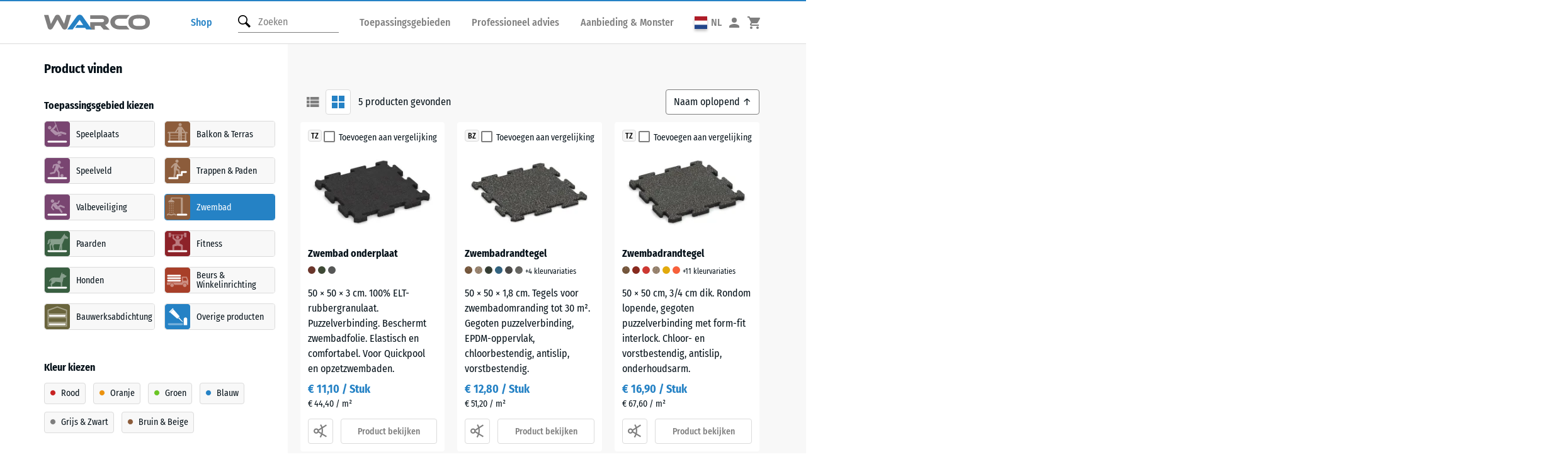

--- FILE ---
content_type: text/html;charset=utf-8
request_url: https://www.warco.nl/shop/zwembad-zwemvijver.html
body_size: 39665
content:






							

    

			    						    									    


<!DOCTYPE html>
<html lang="nl-nl" xml:lang="nl-nl" class="" data-mq-min="desktop" data-page="article-list">
	<head>
		<meta http-equiv="Content-Type" content="text/html; charset=UTF-8">
		<meta name="viewport" content="width=device-width, initial-scale=1.0, minimum-scale=1.0">

                <link rel="apple-touch-icon" sizes="180x180" href="/projects/store/dist/favicons/apple-touch-icon.png">
<link rel="icon" type="image/png" sizes="32x32" href="/projects/store/dist/favicons/favicon-32x32.png">
<link rel="icon" type="image/png" sizes="16x16" href="/projects/store/dist/favicons/favicon-16x16.png">
<link rel="manifest" crossorigin="use-credentials" href="/projects/store/dist/favicons/manifest.json">
<link rel="shortcut icon" href="/projects/store/dist/favicons/favicon.ico">
<meta name="msapplication-TileColor" content="#da532c">
<meta name="theme-color" content="#ffffff">            <script type="systemjs-importmap">
    {
        "imports": {
            "dist/": "/projects/store/dist/",
            "plugins/": "/projects/store/dist/js/plugins/",
            "snippets/": "/projects/store/snippets/",
            "vue/": "/projects/store/dist/js/plugins/vue",
            "main": "dist/js/main.aa03e5ff.js",
            "article_detail": "dist/js/article.7b8cd0e0.js",
            "slick": "dist/js/slick_slider.1d66271f.js",
            "ar": "dist/js/ar.d0c887fe.js",
            "floorPlanner": "dist/js/floorPlanner.68842c96.js"
        }
    }
</script>

        

		
                
                <title>Zwembadtegels en Veilige Zwembadvloeren | WARCO</title>
                                    <meta name="description" content="Transformeer uw zwembad of zwemvijver met onze hoogwaardige zwembadtegels en ondervloeren. Ontdek nu de ideale oplossingen voor zwembadrenovatie en veilige zwembadvloeren." />
                                                <meta name="robots" content="index,follow" />
                                                <meta property="og:title" content="Zwembadtegels en Veilige Zwembadvloeren | WARCO" />
                                                <meta name="twitter:title" content="Zwembadtegels en Veilige Zwembadvloeren | WARCO" />
                                                <meta name="twitter:card" content="summary" />
                                                <meta property="og:description" content="Transformeer uw zwembad of zwemvijver met onze hoogwaardige zwembadtegels en ondervloeren. Ontdek nu de ideale oplossingen voor zwembadrenovatie en veilige zwembadvloeren." />
                                                <meta property="twitter:description" content="Transformeer uw zwembad of zwemvijver met onze hoogwaardige zwembadtegels en ondervloeren. Ontdek nu de ideale oplossingen voor zwembadrenovatie en veilige zwembadvloeren." />
                                                <meta property="og:url" content="https://www.warco.nl/shop/zwembad-zwemvijver.html" />
                                                <meta property="og:type" content="website" />
                                                <meta property="og:locale" content="nl_NL" />
                                                <meta name="google-site-verification" content="fH-ipk9xa9OG_6H6Gtr3YsvEwP_peD6yb0M9vvLedGE" />
                    
                        <link rel="alternate" hreflang="cs-cz" href="https://www.warco.cz/shop/bazen.html" />
                    <link rel="alternate" hreflang="da-dk" href="https://www.warco24.dk/shop/swimmingpool.html" />
                    <link rel="alternate" hreflang="de-at" href="https://www.warco.at/shop/schwimmbad-schwimmteich.html" />
                    <link rel="alternate" hreflang="de-be" href="https://www.warco.be/shop/schwimmbad-schwimmteich.html" />
                    <link rel="alternate" hreflang="de-ch" href="https://www.warco.ch/shop/schwimmbad-schwimmteich.html" />
                    <link rel="alternate" hreflang="de-de" href="https://www.warco.de/shop/schwimmbad-schwimmteich.html" />
                    <link rel="alternate" hreflang="de-it" href="https://www.warco.it/shop/schwimmbad-schwimmteich.html?newLanguage=de_it" />
                    <link rel="alternate" hreflang="de-lu" href="https://www.warco.lu/shop/schwimmbad-schwimmteich.html" />
                    <link rel="alternate" hreflang="en-gb" href="https://www.warco-tiles.com/shop/swimmingpool.html" />
                    <link rel="alternate" hreflang="en-ie" href="https://www.warco.ie/shop/swimmingpool.html" />
                    <link rel="alternate" hreflang="es-es" href="https://www.warco.es/tienda/piscina.html" />
                    <link rel="alternate" hreflang="fr-be" href="https://www.warco.be/shop/piscine.html?newLanguage=fr_be" />
                    <link rel="alternate" hreflang="fr-ch" href="https://www.warco.ch/shop/piscine.html?newLanguage=fr_ch" />
                    <link rel="alternate" hreflang="fr-fr" href="https://www.warco.fr/shop/piscine.html" />
                    <link rel="alternate" hreflang="fr-lu" href="https://www.warco.lu/shop/piscine.html?newLanguage=fr_lu" />
                    <link rel="alternate" hreflang="it-ch" href="https://www.warco.ch/shop/piscina.html?newLanguage=it_ch" />
                    <link rel="alternate" hreflang="it-it" href="https://www.warco.it/shop/piscina.html" />
                    <link rel="alternate" hreflang="nl-be" href="https://www.warco.be/shop/zwembad-zwemvijver.html?newLanguage=nl_be" />
                    <link rel="alternate" hreflang="nl-nl" href="https://www.warco.nl/shop/zwembad-zwemvijver.html" />
                    <link rel="alternate" hreflang="pl-pl" href="https://www.warco-polska.pl/komfortowe-nawierzchnie-podlogowe/basen.html" />
                    <link rel="alternate" hreflang="sk-sk" href="https://www.warco.sk/shop/bazen.html" />
                    <link rel="alternate" hreflang="sl-si" href="https://www.warco.si/shop/bazen.html" />
                    <link rel="alternate" hreflang="sv-se" href="https://www.warco.se/shop/pool.html" />
                    <link rel="canonical" href="https://www.warco.nl/shop/zwembad-zwemvijver.html" />
                    <link rel="shortcut icon" href="/media/tyfo256-e0b070f004973480d8555d8f17208ac4/favicon.png" type="image/png" />
        

		
		
		
		<link  href="/projects/store/dist/css/layout.aaa51308.css?v=1755518767" type="text/css" rel="stylesheet"/>

        <link rel="preload" href="/projects/store/dist/fonts/fira_sans_condensed_regular.6efc3409.woff2" as="font" type="font/woff2" crossorigin>
        <link rel="preload" href="/projects/store/dist/fonts/fira_sans_condensed_700.42415fce.woff2" as="font" type="font/woff2" crossorigin>
        <link rel="preload" href="/projects/store/dist/fonts/fira_sans_condensed_800.fad31117.woff2" as="font" type="font/woff2" crossorigin>

        
                    

        <script type="text/javascript">    
        window.globTyc = {"msg.swiper_next_slide":"n\u00e4chsten Inhalt im Slider anzeigen","msg.swiper_prev_slide":"vorhergehenden Inhalt im Slider anzeigen","msg.swiper_pagination_bullet":"Slide {{index}} anzeigen","msg.swiper_slide_label":""} || { };
    
</script>

        



            

            

            

            


	</head>
	<body class="body-terracotta js-scroll ">

                


<style>
    /* Behind Chatbot */
    .ccm-root {
        position: relative;
        z-index: 9996;
    }
</style>

    <script src="https://cloud.ccm19.de/app.js?apiKey=fb965446e594f359e9579a00b01bc54bd2ff2f3c257d64a8&amp;domain=66f27f59a5f0ce4b110580b2" referrerpolicy="origin"></script>

        
							<div class="site-bar js-parent">
    <div class="container site-bar__inner">

                <div class="site-bar__logo">
            <a href="https://www.warco.nl">
                                                                                <img src="/projects/store/dist/assets/img/logos/warco.logo.head.svg" alt="WARCO" />
            </a>
        </div>

                
        <a href="https://www.warco.nl/shop.html" class="site-bar__shop-link nav__link nav__top-link--1 nav__link--special">
            <span class="nav__caption">Shop</span>
        </a>

                <div class="site-bar__search">
            

    
	
<div class="search-form" data-search-form>

		<button class="search-form__open js-search-active js-parent-active">
		<svg class="wrc-icon  icon-magnifier" data-icon-size="2">
	<use xlink:href="/projects/store/dist/assets/icons/mdi/symbols.svg#icon-magnifier"></use>
</svg>	</button>

		<form class="search-form__form js-search-form" id="headbar_search_form" name="searchForm" action="https://www.warco.nl/shop.html" method="get">
		<button class="search-form__button" data-selector="action/performSearch">
			<span class="search-form__icon-check">
				<svg class="wrc-icon  icon-check" data-icon-size="1">
	<use xlink:href="/projects/store/dist/assets/icons/mdi/symbols.svg#icon-check"></use>
</svg>			</span>
			<span class="search-form__icon-glass">
				<svg class="wrc-icon  icon-magnifier" data-icon-size="4">
	<use xlink:href="/projects/store/dist/assets/icons/mdi/symbols.svg#icon-magnifier"></use>
</svg>			</span>
		</button>
		<input class="js-shop-direct-input" type="hidden" name="lst" value="suggest" disabled />

		<input type="text" name="s" id="searchInput" autocomplete="off" data-selector="input/searchTerm"
			   class="search-form__input js-shop-filter-input  js-search-term js-shop-direct-input"
			   placeholder="Zoeken"
			   value="">
		<span class="search-form__spinner js-shop-loader"></span>
	</form>

				<div id="shop_suggest_result_container" class="search-form-results"></div>
	
</div>
        </div>

                <div class="site-bar__nav site-bar__inner site-bar-flyout js-nav-parent">

                        <div class="is-hidden-touch is-hidden-touch">
                

    
            <nav aria-label="Hauptnavigation - Ebene 1">
            <ul class="nav nav--top-level-1 nav--top" aria-hidden="true">
                                                                                            
                                        
                    <li class="nav__li">
                        
                                                        <button class="nav__link nav__top-link--1 js-nav-active" aria-expanded="false">
                                <span class="nav__caption">Toepassingsgebieden</span>
                            </button>

                        
                                                <div class="flyout js-nav-flyout" aria-hidden="true" aria-modal="false">
                            <div class="container">
                                <div class="flyout__inner">

                                                                        

    
            <nav aria-label="Hauptnavigation - Ebene 2">
            <ul class="nav nav--top-level-2 " aria-hidden="true">
                                                                                            
                                        
                    <li class="nav__li">
                        
                            
                                                                                                        <a href="https://www.warco.nl/toepassing/valbeveiliging.html" class="nav__link nav__link--image-box">
                                        <figure>
                                                                                                                                            <img src="/media/thumbnails/7c3/93f6f789087cce4468cd3cc675d9b7c3/29544506/fallschutzmatten_und_fallschutzplatten_von_warco_sicherheit_auf_dem_spielplatz.jpg.webp" alt="Valbeveiliging">
                                                                                        <figcaption class="nav__caption">
                                                Valbeveiliging
                                                <span class="grooves"> <span class="groove"></span><span class="groove"></span></span> 
                                            </figcaption>
                                        </figure>
                                    </a>
                                                                                            

                        
                                                <div class="flyout js-nav-flyout" aria-hidden="true" aria-modal="false">
                            <div class="container">
                                <div class="flyout__inner">

                                                                        

    
    

                                </div>

                                                                <button class="flyout__close js-nav-close sr-only">
                                    <svg class="wrc-icon  icon-close" data-icon-size="7">
	<use xlink:href="/projects/store/dist/assets/icons/mdi/symbols.svg#icon-close"></use>
</svg>                                    <span>Navigation schließen</span>
                                </button>

                            </div>
                        </div>

                    </li>
                                                                            
                                        
                    <li class="nav__li">
                        
                            
                                                                                                        <a href="https://www.warco.nl/toepassing/terrastegels.html" class="nav__link nav__link--image-box">
                                        <figure>
                                                                                                                                            <img src="/media/thumbnails/924/c61163553edd2a0b1ff82b8834631924/29544506/warco_haus-garten-h-sitzgruppe.webp" alt="Terras">
                                                                                        <figcaption class="nav__caption">
                                                Terras
                                                <span class="grooves"> <span class="groove"></span><span class="groove"></span></span> 
                                            </figcaption>
                                        </figure>
                                    </a>
                                                                                            

                        
                                                <div class="flyout js-nav-flyout" aria-hidden="true" aria-modal="false">
                            <div class="container">
                                <div class="flyout__inner">

                                                                        

    
    

                                </div>

                                                                <button class="flyout__close js-nav-close sr-only">
                                    <svg class="wrc-icon  icon-close" data-icon-size="7">
	<use xlink:href="/projects/store/dist/assets/icons/mdi/symbols.svg#icon-close"></use>
</svg>                                    <span>Navigation schließen</span>
                                </button>

                            </div>
                        </div>

                    </li>
                                                                            
                                        
                    <li class="nav__li">
                        
                            
                                                                                                        <a href="https://www.warco.nl/toepassing/gym.html" class="nav__link nav__link--image-box">
                                        <figure>
                                                                                                                                            <img src="/media/thumbnails/7dc/dae4a5149308e5d000c0b7fba9ce57dc/29544506/fitnesstraining_auf_warco_fitnessboden.jpg.webp" alt="Gym">
                                                                                        <figcaption class="nav__caption">
                                                Gym
                                                <span class="grooves"> <span class="groove"></span><span class="groove"></span></span> 
                                            </figcaption>
                                        </figure>
                                    </a>
                                                                                            

                        
                                                <div class="flyout js-nav-flyout" aria-hidden="true" aria-modal="false">
                            <div class="container">
                                <div class="flyout__inner">

                                                                        

    
    

                                </div>

                                                                <button class="flyout__close js-nav-close sr-only">
                                    <svg class="wrc-icon  icon-close" data-icon-size="7">
	<use xlink:href="/projects/store/dist/assets/icons/mdi/symbols.svg#icon-close"></use>
</svg>                                    <span>Navigation schließen</span>
                                </button>

                            </div>
                        </div>

                    </li>
                                                                            
                                        
                    <li class="nav__li">
                        
                            
                                                                                                        <a href="https://www.warco.nl/toepassing/paard.html" class="nav__link nav__link--image-box">
                                        <figure>
                                                                                                                                            <img src="/media/thumbnails/fab/9d0ceebe8ce31db9169d6ea00030afab/29544506/Stallgasse+aus+Knochenstein+Gummi+Verbundpflaster+von+WARCO.png.webp" alt="Paarden">
                                                                                        <figcaption class="nav__caption">
                                                Paarden
                                                <span class="grooves"> <span class="groove"></span><span class="groove"></span></span> 
                                            </figcaption>
                                        </figure>
                                    </a>
                                                                                            

                        
                                                <div class="flyout js-nav-flyout" aria-hidden="true" aria-modal="false">
                            <div class="container">
                                <div class="flyout__inner">

                                                                        

    
    

                                </div>

                                                                <button class="flyout__close js-nav-close sr-only">
                                    <svg class="wrc-icon  icon-close" data-icon-size="7">
	<use xlink:href="/projects/store/dist/assets/icons/mdi/symbols.svg#icon-close"></use>
</svg>                                    <span>Navigation schließen</span>
                                </button>

                            </div>
                        </div>

                    </li>
                                                                            
                                        
                    <li class="nav__li">
                        
                            
                                                                                                        <a href="https://www.warco.nl/toepassing/balkontegels.html" class="nav__link nav__link--image-box">
                                        <figure>
                                                                                                                                            <img src="/media/thumbnails/c59/fea596c78fa856dc1e8527a6e9e21c59/29544506/Jan+Solbach+dc21-028322nv2.jpeg.webp" alt="Balkon">
                                                                                        <figcaption class="nav__caption">
                                                Balkon
                                                <span class="grooves"> <span class="groove"></span><span class="groove"></span></span> 
                                            </figcaption>
                                        </figure>
                                    </a>
                                                                                            

                        
                                                <div class="flyout js-nav-flyout" aria-hidden="true" aria-modal="false">
                            <div class="container">
                                <div class="flyout__inner">

                                                                        

    
    

                                </div>

                                                                <button class="flyout__close js-nav-close sr-only">
                                    <svg class="wrc-icon  icon-close" data-icon-size="7">
	<use xlink:href="/projects/store/dist/assets/icons/mdi/symbols.svg#icon-close"></use>
</svg>                                    <span>Navigation schließen</span>
                                </button>

                            </div>
                        </div>

                    </li>
                                                                            
                                                                <li class="flyout__headline h4" aria-hidden="true">
                            Andere toepassingsgebieden                        </li>
                    
                    <li class="nav__li">
                        
                            
                                                                                                        <a href="https://www.warco.nl/toepassing/zwembaden.html" class="nav__link nav__link--icon-box">
                                        <span class="nav__caption">
                                                                                            <span class="nav__icon" data-fill-color="lavender">
                                                    <svg class="wrc-icon wrc-icon-color-white shower" data-icon-size="">
	<use xlink:href="/projects/store/dist/assets/img/divisions/symbols.v2.svg#shower"></use>
</svg>                                                </span>
                                                                                        Zwembaden
                                        </span>
                                    </a>
                                                                                            

                        
                                                <div class="flyout js-nav-flyout" aria-hidden="true" aria-modal="false">
                            <div class="container">
                                <div class="flyout__inner">

                                                                        

    
    

                                </div>

                                                                <button class="flyout__close js-nav-close sr-only">
                                    <svg class="wrc-icon  icon-close" data-icon-size="7">
	<use xlink:href="/projects/store/dist/assets/icons/mdi/symbols.svg#icon-close"></use>
</svg>                                    <span>Navigation schließen</span>
                                </button>

                            </div>
                        </div>

                    </li>
                                                                            
                                        
                    <li class="nav__li">
                        
                            
                                                                                                        <a href="https://www.warco.nl/toepassing/home-gym.html" class="nav__link nav__link--icon-box">
                                        <span class="nav__caption">
                                                                                            <span class="nav__icon" data-fill-color="brick">
                                                    <svg class="wrc-icon wrc-icon-color-white gymnastics" data-icon-size="">
	<use xlink:href="/projects/store/dist/assets/img/divisions/symbols.v2.svg#gymnastics"></use>
</svg>                                                </span>
                                                                                        Home gym
                                        </span>
                                    </a>
                                                                                            

                        
                                                <div class="flyout js-nav-flyout" aria-hidden="true" aria-modal="false">
                            <div class="container">
                                <div class="flyout__inner">

                                                                        

    
    

                                </div>

                                                                <button class="flyout__close js-nav-close sr-only">
                                    <svg class="wrc-icon  icon-close" data-icon-size="7">
	<use xlink:href="/projects/store/dist/assets/icons/mdi/symbols.svg#icon-close"></use>
</svg>                                    <span>Navigation schließen</span>
                                </button>

                            </div>
                        </div>

                    </li>
                                                                            
                                        
                    <li class="nav__li">
                        
                            
                                                                                                        <a href="https://www.warco.nl/toepassing/speelplaats.html" class="nav__link nav__link--icon-box">
                                        <span class="nav__caption">
                                                                                            <span class="nav__icon" data-fill-color="lavender">
                                                    <svg class="wrc-icon wrc-icon-color-white playground" data-icon-size="">
	<use xlink:href="/projects/store/dist/assets/img/divisions/symbols.v2.svg#playground"></use>
</svg>                                                </span>
                                                                                        Speelplaats
                                        </span>
                                    </a>
                                                                                            

                        
                                                <div class="flyout js-nav-flyout" aria-hidden="true" aria-modal="false">
                            <div class="container">
                                <div class="flyout__inner">

                                                                        

    
    

                                </div>

                                                                <button class="flyout__close js-nav-close sr-only">
                                    <svg class="wrc-icon  icon-close" data-icon-size="7">
	<use xlink:href="/projects/store/dist/assets/icons/mdi/symbols.svg#icon-close"></use>
</svg>                                    <span>Navigation schließen</span>
                                </button>

                            </div>
                        </div>

                    </li>
                                                                            
                                        
                    <li class="nav__li">
                        
                            
                                                                                                        <a href="https://www.warco.nl/toepassing/trappen.html" class="nav__link nav__link--icon-box">
                                        <span class="nav__caption">
                                                                                            <span class="nav__icon" data-fill-color="terracotta">
                                                    <svg class="wrc-icon wrc-icon-color-white stairs" data-icon-size="">
	<use xlink:href="/projects/store/dist/assets/img/divisions/symbols.v2.svg#stairs"></use>
</svg>                                                </span>
                                                                                        Trappen
                                        </span>
                                    </a>
                                                                                            

                        
                                                <div class="flyout js-nav-flyout" aria-hidden="true" aria-modal="false">
                            <div class="container">
                                <div class="flyout__inner">

                                                                        

    
    

                                </div>

                                                                <button class="flyout__close js-nav-close sr-only">
                                    <svg class="wrc-icon  icon-close" data-icon-size="7">
	<use xlink:href="/projects/store/dist/assets/icons/mdi/symbols.svg#icon-close"></use>
</svg>                                    <span>Navigation schließen</span>
                                </button>

                            </div>
                        </div>

                    </li>
                                                                            
                                        
                    <li class="nav__li">
                        
                            
                                                                                                        <a href="https://www.warco.nl/toepassing/paden.html" class="nav__link nav__link--icon-box">
                                        <span class="nav__caption">
                                                                                            <span class="nav__icon" data-fill-color="terracotta">
                                                    <svg class="wrc-icon wrc-icon-color-white wege" data-icon-size="">
	<use xlink:href="/projects/store/dist/assets/img/divisions/symbols.v2.svg#wege"></use>
</svg>                                                </span>
                                                                                        Paden
                                        </span>
                                    </a>
                                                                                            

                        
                                                <div class="flyout js-nav-flyout" aria-hidden="true" aria-modal="false">
                            <div class="container">
                                <div class="flyout__inner">

                                                                        

    
    

                                </div>

                                                                <button class="flyout__close js-nav-close sr-only">
                                    <svg class="wrc-icon  icon-close" data-icon-size="7">
	<use xlink:href="/projects/store/dist/assets/icons/mdi/symbols.svg#icon-close"></use>
</svg>                                    <span>Navigation schließen</span>
                                </button>

                            </div>
                        </div>

                    </li>
                                                                            
                                        
                    <li class="nav__li">
                        
                            
                                                                                                        <a href="https://www.warco.nl/toepassing/basketbalveld.html" class="nav__link nav__link--icon-box">
                                        <span class="nav__caption">
                                                                                            <span class="nav__icon" data-fill-color="lavender">
                                                    <svg class="wrc-icon wrc-icon-color-white football" data-icon-size="">
	<use xlink:href="/projects/store/dist/assets/img/divisions/symbols.v2.svg#football"></use>
</svg>                                                </span>
                                                                                        Basketbalveld
                                        </span>
                                    </a>
                                                                                            

                        
                                                <div class="flyout js-nav-flyout" aria-hidden="true" aria-modal="false">
                            <div class="container">
                                <div class="flyout__inner">

                                                                        

    
    

                                </div>

                                                                <button class="flyout__close js-nav-close sr-only">
                                    <svg class="wrc-icon  icon-close" data-icon-size="7">
	<use xlink:href="/projects/store/dist/assets/icons/mdi/symbols.svg#icon-close"></use>
</svg>                                    <span>Navigation schließen</span>
                                </button>

                            </div>
                        </div>

                    </li>
                                                                            
                                        
                    <li class="nav__li">
                        
                            
                                                                                                        <a href="https://www.warco.nl/toepassing/hond.html" class="nav__link nav__link--icon-box">
                                        <span class="nav__caption">
                                                                                            <span class="nav__icon" data-fill-color="grass-green">
                                                    <svg class="wrc-icon wrc-icon-color-white dog" data-icon-size="">
	<use xlink:href="/projects/store/dist/assets/img/divisions/symbols.v2.svg#dog"></use>
</svg>                                                </span>
                                                                                        Honden
                                        </span>
                                    </a>
                                                                                            

                        
                                                <div class="flyout js-nav-flyout" aria-hidden="true" aria-modal="false">
                            <div class="container">
                                <div class="flyout__inner">

                                                                        

    
    

                                </div>

                                                                <button class="flyout__close js-nav-close sr-only">
                                    <svg class="wrc-icon  icon-close" data-icon-size="7">
	<use xlink:href="/projects/store/dist/assets/icons/mdi/symbols.svg#icon-close"></use>
</svg>                                    <span>Navigation schließen</span>
                                </button>

                            </div>
                        </div>

                    </li>
                                                                            
                                        
                    <li class="nav__li">
                        
                            
                                                                                                        <a href="https://www.warco.nl/toepassing/winkelinrichting-beursvloer.html" class="nav__link nav__link--icon-box">
                                        <span class="nav__caption">
                                                                                            <span class="nav__icon" data-fill-color="parrot">
                                                    <svg class="wrc-icon wrc-icon-color-white truck_2" data-icon-size="">
	<use xlink:href="/projects/store/dist/assets/img/divisions/symbols.v2.svg#truck_2"></use>
</svg>                                                </span>
                                                                                        Tentoonstellingen &amp; verkoopruimtes
                                        </span>
                                    </a>
                                                                                            

                        
                                                <div class="flyout js-nav-flyout" aria-hidden="true" aria-modal="false">
                            <div class="container">
                                <div class="flyout__inner">

                                                                        

    
    

                                </div>

                                                                <button class="flyout__close js-nav-close sr-only">
                                    <svg class="wrc-icon  icon-close" data-icon-size="7">
	<use xlink:href="/projects/store/dist/assets/icons/mdi/symbols.svg#icon-close"></use>
</svg>                                    <span>Navigation schließen</span>
                                </button>

                            </div>
                        </div>

                    </li>
                            </ul>
        </nav>
    

                                </div>

                                                                <button class="flyout__close js-nav-close sr-only">
                                    <svg class="wrc-icon  icon-close" data-icon-size="7">
	<use xlink:href="/projects/store/dist/assets/icons/mdi/symbols.svg#icon-close"></use>
</svg>                                    <span>Navigation schließen</span>
                                </button>

                            </div>
                        </div>

                    </li>
                                                                            
                                        
                    <li class="nav__li">
                        
                                                        <button class="nav__link nav__top-link--1 js-nav-active" aria-expanded="false">
                                <span class="nav__caption">Professioneel advies</span>
                            </button>

                        
                                                <div class="flyout js-nav-flyout" aria-hidden="true" aria-modal="false">
                            <div class="container">
                                <div class="flyout__inner">

                                                                        

    
            <nav aria-label="Hauptnavigation - Ebene 2">
            <ul class="nav nav--top-level-2 " aria-hidden="true">
                                                                                            
                                        
                    <li class="nav__li">
                        
                            
                                                                                                        <a href="https://www.warco.nl/advies/praktische-instructies.html" class="nav__link nav__link--image-box">
                                        <figure>
                                                                                            <span class="nav__icon-img">
                                                    <svg class="wrc-icon wrc-icon-color-white kaufberatung" data-icon-size="">
	<use xlink:href="/projects/store/dist/assets/img/divisions/symbols.v2.svg#kaufberatung"></use>
</svg>                                                </span>
                                                                                        <figcaption class="nav__caption">
                                                Praktische instructies
                                                <span class="grooves"> <span class="groove"></span><span class="groove"></span></span> 
                                            </figcaption>
                                        </figure>
                                    </a>
                                                                                            

                        
                                                <div class="flyout js-nav-flyout" aria-hidden="true" aria-modal="false">
                            <div class="container">
                                <div class="flyout__inner">

                                                                        

    
            <nav aria-label="Hauptnavigation - Ebene 3">
            <ul class="nav nav--top-level-3 " aria-hidden="true">
                                                                                            
                                        
                    <li class="nav__li">
                        
                            
                                                                <a href="https://www.warco.nl/advies/praktische-instructies/hoe-maak-je-een-terras-in-de-tuin.html" class="nav__link nav__top-link--3">
                                    <span class="nav__caption">Terras in de tuin</span>
                                </a>

                            

                        
                                                <div class="flyout js-nav-flyout" aria-hidden="true" aria-modal="false">
                            <div class="container">
                                <div class="flyout__inner">

                                                                        

    
    

                                </div>

                                                                <button class="flyout__close js-nav-close sr-only">
                                    <svg class="wrc-icon  icon-close" data-icon-size="7">
	<use xlink:href="/projects/store/dist/assets/icons/mdi/symbols.svg#icon-close"></use>
</svg>                                    <span>Navigation schließen</span>
                                </button>

                            </div>
                        </div>

                    </li>
                                                                            
                                        
                    <li class="nav__li">
                        
                            
                                                                <a href="https://www.warco.nl/advies/praktische-instructies/hoe-leg-je-een-terras-aan-op-een-plat-dak-of-een-garagedak.html" class="nav__link nav__top-link--3">
                                    <span class="nav__caption">Terras aan op een plat dak of een garagedak</span>
                                </a>

                            

                        
                                                <div class="flyout js-nav-flyout" aria-hidden="true" aria-modal="false">
                            <div class="container">
                                <div class="flyout__inner">

                                                                        

    
    

                                </div>

                                                                <button class="flyout__close js-nav-close sr-only">
                                    <svg class="wrc-icon  icon-close" data-icon-size="7">
	<use xlink:href="/projects/store/dist/assets/icons/mdi/symbols.svg#icon-close"></use>
</svg>                                    <span>Navigation schließen</span>
                                </button>

                            </div>
                        </div>

                    </li>
                                                                            
                                        
                    <li class="nav__li">
                        
                            
                                                                <a href="https://www.warco.nl/advies/praktische-instructies/legplanner.html" class="nav__link nav__top-link--3">
                                    <span class="nav__caption">Legplanner</span>
                                </a>

                            

                        
                                                <div class="flyout js-nav-flyout" aria-hidden="true" aria-modal="false">
                            <div class="container">
                                <div class="flyout__inner">

                                                                        

    
    

                                </div>

                                                                <button class="flyout__close js-nav-close sr-only">
                                    <svg class="wrc-icon  icon-close" data-icon-size="7">
	<use xlink:href="/projects/store/dist/assets/icons/mdi/symbols.svg#icon-close"></use>
</svg>                                    <span>Navigation schließen</span>
                                </button>

                            </div>
                        </div>

                    </li>
                                                                            
                                        
                    <li class="nav__li">
                        
                            
                                                                <a href="https://www.warco.nl/advies/praktische-instructies/hoe-bouw-je-een-basketbalveld.html" class="nav__link nav__top-link--3">
                                    <span class="nav__caption">Hoe bouw je een basketbalveld!</span>
                                </a>

                            

                        
                                                <div class="flyout js-nav-flyout" aria-hidden="true" aria-modal="false">
                            <div class="container">
                                <div class="flyout__inner">

                                                                        

    
    

                                </div>

                                                                <button class="flyout__close js-nav-close sr-only">
                                    <svg class="wrc-icon  icon-close" data-icon-size="7">
	<use xlink:href="/projects/store/dist/assets/icons/mdi/symbols.svg#icon-close"></use>
</svg>                                    <span>Navigation schließen</span>
                                </button>

                            </div>
                        </div>

                    </li>
                                                                            
                                        
                    <li class="nav__li">
                        
                            
                                                                <a href="https://www.warco.nl/advies/praktische-instructies/valbeveiligingsplaten-snijden.html" class="nav__link nav__top-link--3">
                                    <span class="nav__caption">Valbeveiligingsplaten snijden</span>
                                </a>

                            

                        
                                                <div class="flyout js-nav-flyout" aria-hidden="true" aria-modal="false">
                            <div class="container">
                                <div class="flyout__inner">

                                                                        

    
    

                                </div>

                                                                <button class="flyout__close js-nav-close sr-only">
                                    <svg class="wrc-icon  icon-close" data-icon-size="7">
	<use xlink:href="/projects/store/dist/assets/icons/mdi/symbols.svg#icon-close"></use>
</svg>                                    <span>Navigation schließen</span>
                                </button>

                            </div>
                        </div>

                    </li>
                            </ul>
        </nav>
    

                                </div>

                                                                <button class="flyout__close js-nav-close sr-only">
                                    <svg class="wrc-icon  icon-close" data-icon-size="7">
	<use xlink:href="/projects/store/dist/assets/icons/mdi/symbols.svg#icon-close"></use>
</svg>                                    <span>Navigation schließen</span>
                                </button>

                            </div>
                        </div>

                    </li>
                                                                            
                                        
                    <li class="nav__li">
                        
                            
                                                                                                        <a href="https://www.warco.nl/advies/faq.html" class="nav__link nav__link--image-box">
                                        <figure>
                                                                                            <span class="nav__icon-img">
                                                    <svg class="wrc-icon wrc-icon-color-white faq" data-icon-size="">
	<use xlink:href="/projects/store/dist/assets/img/divisions/symbols.v2.svg#faq"></use>
</svg>                                                </span>
                                                                                        <figcaption class="nav__caption">
                                                Veelgestelde vragen
                                                <span class="grooves"> <span class="groove"></span><span class="groove"></span></span> 
                                            </figcaption>
                                        </figure>
                                    </a>
                                                                                            

                        
                                                <div class="flyout js-nav-flyout" aria-hidden="true" aria-modal="false">
                            <div class="container">
                                <div class="flyout__inner">

                                                                        

    
    

                                </div>

                                                                <button class="flyout__close js-nav-close sr-only">
                                    <svg class="wrc-icon  icon-close" data-icon-size="7">
	<use xlink:href="/projects/store/dist/assets/icons/mdi/symbols.svg#icon-close"></use>
</svg>                                    <span>Navigation schließen</span>
                                </button>

                            </div>
                        </div>

                    </li>
                                                                            
                                        
                    <li class="nav__li">
                        
                            
                                                                                                        <a href="https://www.warco.nl/advies/kleurenwijzer.html" class="nav__link nav__link--image-box">
                                        <figure>
                                                                                            <span class="nav__icon-img">
                                                    <svg class="wrc-icon wrc-icon-color-white materialien" data-icon-size="">
	<use xlink:href="/projects/store/dist/assets/img/divisions/symbols.v2.svg#materialien"></use>
</svg>                                                </span>
                                                                                        <figcaption class="nav__caption">
                                                Kleurenwijzer
                                                <span class="grooves"> <span class="groove"></span><span class="groove"></span></span> 
                                            </figcaption>
                                        </figure>
                                    </a>
                                                                                            

                        
                                                <div class="flyout js-nav-flyout" aria-hidden="true" aria-modal="false">
                            <div class="container">
                                <div class="flyout__inner">

                                                                        

    
    

                                </div>

                                                                <button class="flyout__close js-nav-close sr-only">
                                    <svg class="wrc-icon  icon-close" data-icon-size="7">
	<use xlink:href="/projects/store/dist/assets/icons/mdi/symbols.svg#icon-close"></use>
</svg>                                    <span>Navigation schließen</span>
                                </button>

                            </div>
                        </div>

                    </li>
                                                                            
                                        
                    <li class="nav__li">
                        
                            
                                                                                                        <a href="https://www.warco.nl/advies/verzending-levering.html" class="nav__link nav__link--image-box">
                                        <figure>
                                                                                            <span class="nav__icon-img">
                                                    <svg class="wrc-icon wrc-icon-color-white shipping" data-icon-size="">
	<use xlink:href="/projects/store/dist/assets/img/divisions/symbols.v2.svg#shipping"></use>
</svg>                                                </span>
                                                                                        <figcaption class="nav__caption">
                                                Verzending &amp; Levering
                                                <span class="grooves"> <span class="groove"></span><span class="groove"></span></span> 
                                            </figcaption>
                                        </figure>
                                    </a>
                                                                                            

                        
                                                <div class="flyout js-nav-flyout" aria-hidden="true" aria-modal="false">
                            <div class="container">
                                <div class="flyout__inner">

                                                                        

    
    

                                </div>

                                                                <button class="flyout__close js-nav-close sr-only">
                                    <svg class="wrc-icon  icon-close" data-icon-size="7">
	<use xlink:href="/projects/store/dist/assets/icons/mdi/symbols.svg#icon-close"></use>
</svg>                                    <span>Navigation schließen</span>
                                </button>

                            </div>
                        </div>

                    </li>
                            </ul>
        </nav>
    

                                </div>

                                                                <button class="flyout__close js-nav-close sr-only">
                                    <svg class="wrc-icon  icon-close" data-icon-size="7">
	<use xlink:href="/projects/store/dist/assets/icons/mdi/symbols.svg#icon-close"></use>
</svg>                                    <span>Navigation schließen</span>
                                </button>

                            </div>
                        </div>

                    </li>
                                                                            
                                        
                    <li class="nav__li">
                        
                            
                                                                <a href="https://www.warco.nl/aanbieding-monster.html" class="nav__link nav__top-link--1">
                                    <span class="nav__caption">Aanbieding &amp; Monster</span>
                                </a>

                            

                        
                                                <div class="flyout js-nav-flyout" aria-hidden="true" aria-modal="false">
                            <div class="container">
                                <div class="flyout__inner">

                                                                        

    
    

                                </div>

                                                                <button class="flyout__close js-nav-close sr-only">
                                    <svg class="wrc-icon  icon-close" data-icon-size="7">
	<use xlink:href="/projects/store/dist/assets/icons/mdi/symbols.svg#icon-close"></use>
</svg>                                    <span>Navigation schließen</span>
                                </button>

                            </div>
                        </div>

                    </li>
                            </ul>
        </nav>
    

<div class="site-bar__nav-shadow js-nav-close"></div>            </div>

                        <div class="site-bar__mobile-menu is-hidden-desktop js-mobile-nav">
                
<button class="site-bar__burger js-mobile-nav-trigger js-parent-active" aria-expanded="false" role="button" aria-label="Navigationsmenü öffnen/schließen" title="Navigationsmenü öffnen/schließen"><span></span></button>

<div class="site-bar__mobile-menu-content" aria-hidden="true" aria-modal="false">
    
    
            <ul class="nav nav--level-1 nav--mobile">

                                        <li class="nav__li hide-from-phone">
                    
                    <a href="https://www.warco.nl/shop.html" class="nav__link" title="Shop">
                        <span class="nav__caption">Shop</span>
                    </a>
                </li>
            
                                                                        <li class="nav__li">
                                            <button class="nav__link nav__link--dropdown js-mobile-nav-active" aria-expanded="false">
                            <span class="nav__caption">Toepassingsgebieden</span>
                                                            <svg class="wrc-icon wrc-icon-color-dark icon-chevron-down" data-icon-size="1">
	<use xlink:href="/projects/store/dist/assets/icons/mdi/symbols.svg#icon-chevron-down"></use>
</svg>                                                    </button>
                    
                                            
    
            <ul class="nav nav--level-2 " aria-hidden="true">

                        
                                                                        <li class="nav__li">
                                            <a href="https://www.warco.nl/toepassing/valbeveiliging.html" class="nav__link">
                            <span class="nav__caption">Valbeveiliging</span>
                        </a>
                    
                                    </li>
                                                            <li class="nav__li">
                                            <a href="https://www.warco.nl/toepassing/terrastegels.html" class="nav__link">
                            <span class="nav__caption">Terras</span>
                        </a>
                    
                                    </li>
                                                            <li class="nav__li">
                                            <a href="https://www.warco.nl/toepassing/gym.html" class="nav__link">
                            <span class="nav__caption">Gym</span>
                        </a>
                    
                                    </li>
                                                            <li class="nav__li">
                                            <a href="https://www.warco.nl/toepassing/paard.html" class="nav__link">
                            <span class="nav__caption">Paarden</span>
                        </a>
                    
                                    </li>
                                                            <li class="nav__li">
                                            <a href="https://www.warco.nl/toepassing/balkontegels.html" class="nav__link">
                            <span class="nav__caption">Balkon</span>
                        </a>
                    
                                    </li>
                                                            <li class="nav__li">
                                            <a href="https://www.warco.nl/toepassing/zwembaden.html" class="nav__link">
                            <span class="nav__caption">Zwembaden</span>
                        </a>
                    
                                    </li>
                                                            <li class="nav__li">
                                            <a href="https://www.warco.nl/toepassing/home-gym.html" class="nav__link">
                            <span class="nav__caption">Home gym</span>
                        </a>
                    
                                    </li>
                                                            <li class="nav__li">
                                            <a href="https://www.warco.nl/toepassing/speelplaats.html" class="nav__link">
                            <span class="nav__caption">Speelplaats</span>
                        </a>
                    
                                    </li>
                                                            <li class="nav__li">
                                            <a href="https://www.warco.nl/toepassing/trappen.html" class="nav__link">
                            <span class="nav__caption">Trappen</span>
                        </a>
                    
                                    </li>
                                                            <li class="nav__li">
                                            <a href="https://www.warco.nl/toepassing/paden.html" class="nav__link">
                            <span class="nav__caption">Paden</span>
                        </a>
                    
                                    </li>
                                                            <li class="nav__li">
                                            <a href="https://www.warco.nl/toepassing/basketbalveld.html" class="nav__link">
                            <span class="nav__caption">Basketbalveld</span>
                        </a>
                    
                                    </li>
                                                            <li class="nav__li">
                                            <a href="https://www.warco.nl/toepassing/hond.html" class="nav__link">
                            <span class="nav__caption">Honden</span>
                        </a>
                    
                                    </li>
                                                            <li class="nav__li">
                                            <a href="https://www.warco.nl/toepassing/winkelinrichting-beursvloer.html" class="nav__link">
                            <span class="nav__caption">Tentoonstellingen &amp; verkoopruimtes</span>
                        </a>
                    
                                    </li>
            
                        
        </ul>
    
                                    </li>
                                                            <li class="nav__li">
                                            <button class="nav__link nav__link--dropdown js-mobile-nav-active" aria-expanded="false">
                            <span class="nav__caption">Professioneel advies</span>
                                                            <svg class="wrc-icon wrc-icon-color-dark icon-chevron-down" data-icon-size="1">
	<use xlink:href="/projects/store/dist/assets/icons/mdi/symbols.svg#icon-chevron-down"></use>
</svg>                                                    </button>
                    
                                            
    
            <ul class="nav nav--level-2 " aria-hidden="true">

                        
                                                                        <li class="nav__li">
                                            <a href="https://www.warco.nl/advies/praktische-instructies.html" class="nav__link">
                            <span class="nav__caption">Praktische instructies</span>
                        </a>
                    
                                    </li>
                                                            <li class="nav__li">
                                            <a href="https://www.warco.nl/advies/faq.html" class="nav__link">
                            <span class="nav__caption">Veelgestelde vragen</span>
                        </a>
                    
                                    </li>
                                                            <li class="nav__li">
                                            <a href="https://www.warco.nl/advies/kleurenwijzer.html" class="nav__link">
                            <span class="nav__caption">Kleurenwijzer</span>
                        </a>
                    
                                    </li>
                                                            <li class="nav__li">
                                            <a href="https://www.warco.nl/advies/verzending-levering.html" class="nav__link">
                            <span class="nav__caption">Verzending &amp; Levering</span>
                        </a>
                    
                                    </li>
            
                        
        </ul>
    
                                    </li>
                                                            <li class="nav__li">
                                            <a href="https://www.warco.nl/aanbieding-monster.html" class="nav__link">
                            <span class="nav__caption">Aanbieding &amp; Monster</span>
                        </a>
                    
                                    </li>
            
                                        <li class="nav__li hide-from-phone">
                                            <div class="site-bar__language-mobile">
    
            
                                                                                                                                                                                                                                                                                                        <!--
    1
    -->
                                                                                                                                                                                                                                                                                                                                                                                                                                                                                                                                                                                                                                                                                                                                                                                                                                                                                                                                                                                                                                    <div class="lang-switch js-language-picker   none"
         data-confirm-content="U staat op het punt om door te gaan naar #loc# (#url#). Alle items in uw winkelwagen gaan verloren."
         data-confirm="Doorgaan"
         data-cancel="Annuleren">
        <button class="lang-switch__button js-self-active js-parent-active" role="button">
                                    
                <svg xmlns="http://www.w3.org/2000/svg" class="flag-icon none" id="flag-icons-nl" viewBox="0 0 512 512">
        <path fill="#21468b" d="M0 0h512v512H0z"/>
        <path fill="#fff" d="M0 0h512v341.3H0z"/>
        <path fill="#ae1c28" d="M0 0h512v170.7H0z"/>
    </svg>
 <span class="caption is-inline-block" title="Nederlands (Nederland)">NL</span>
        </button>
                                                    <ul class="lang-switch__content">
                            <li >
                                                                                            <a onclick="if(window.location.hash) { this.href += window.location.hash; }" href="https://www.warco.cz/shop/bazen.html" class="lang-switch__link" data-region="Tsjechië" hreflang="cs-cz" title="Tsjechisch (Tsjechië)">
                                    <svg xmlns="http://www.w3.org/2000/svg" class="flag-icon none" id="flag-icons-cz" viewBox="0 0 512 512">
        <path fill="#fff" d="M0 0h512v256H0z"/>
        <path fill="#d7141a" d="M0 256h512v256H0z"/>
        <path fill="#11457e" d="M300 256 0 56v400z"/>
    </svg>
                            <span>CZ</span>
                        </a>
                                    </li>
                            <li >
                                                                                            <a onclick="if(window.location.hash) { this.href += window.location.hash; }" href="https://www.warco24.dk/shop/swimmingpool.html" class="lang-switch__link" data-region="Denemarken" hreflang="da-dk" title="Deens (Denemarken)">
                                    <svg xmlns="http://www.w3.org/2000/svg" class="flag-icon none" id="flag-icons-dk" viewBox="0 0 512 512">
        <path fill="#c8102e" d="M0 0h512.1v512H0z"/>
        <path fill="#fff" d="M144 0h73.1v512H144z"/>
        <path fill="#fff" d="M0 219.4h512.1v73.2H0z"/>
    </svg>
                            <span>DK</span>
                        </a>
                                    </li>
                            <li >
                                                                                            <a onclick="if(window.location.hash) { this.href += window.location.hash; }" href="https://www.warco.at/shop/schwimmbad-schwimmteich.html" class="lang-switch__link" data-region="Oostenrijk" hreflang="de-at" title="Duits (Oostenrijk)">
                            <svg xmlns="http://www.w3.org/2000/svg" class="flag-icon none" id="flag-icon-css-at" viewBox="0 0 512 512">
    <g fill-rule="evenodd">
        <path fill="#fff" d="M512 512H0V0h512z"/>
        <path fill="#ed2939" d="M512 512H0V341.3h512zm0-341.2H0V.1h512z"/>
    </g>
</svg>
                            <span>AT</span>
                        </a>
                                    </li>
                            <li class="lang-switch__group">
                                                
                                                                                                                                                                                                                                                                                                                                                                                                                                                        
                                                            
                                                                    <a onclick="if(window.location.hash) { this.href += window.location.hash; }" href="https://www.warco.be/shop/schwimmbad-schwimmteich.html" class="lang-switch__group-item" data-region="België" hreflang="de-be" title="Duits (België)">
                                        <svg xmlns="http://www.w3.org/2000/svg" class="flag-icon lang-switch__group-icon" id="flag-icon-css-be" viewBox="0 0 512 512">
    <g fill-rule="evenodd" stroke-width="1pt">
        <path d="M0 0h170.7v512H0z"/>
        <path fill="#ffd90c" d="M170.7 0h170.6v512H170.7z"/>
        <path fill="#f31830" d="M341.3 0H512v512H341.3z"/>
    </g>
</svg>
                                        <span>DE</span>
                                    </a>
                                                            
                                 <span class="lang-switch__separator">|</span>                                    <a onclick="if(window.location.hash) { this.href += window.location.hash; }" href="https://www.warco.be/shop/piscine.html?newLanguage=fr_be" class="lang-switch__group-item" data-region="België" hreflang="fr-be" title="Frans (België)">
                                                                                <span>FR</span>
                                    </a>
                                                            
                                 <span class="lang-switch__separator">|</span>                                    <a onclick="if(window.location.hash) { this.href += window.location.hash; }" href="https://www.warco.be/shop/zwembad-zwemvijver.html?newLanguage=nl_be" class="lang-switch__group-item" data-region="België" hreflang="nl-be" title="Nederlands (België)">
                                                                                <span>NL</span>
                                    </a>
                                                                                            </li>
                            <li class="lang-switch__group">
                                                
                                                                                                                                                                                                                                                                                                                                                                                                                                                        
                                                            
                                                                    <a onclick="if(window.location.hash) { this.href += window.location.hash; }" href="https://www.warco.ch/shop/schwimmbad-schwimmteich.html" class="lang-switch__group-item" data-region="Zwitserland" hreflang="de-ch" title="Duits (Zwitserland)">
                                        <svg xmlns="http://www.w3.org/2000/svg" class="flag-icon lang-switch__group-icon" id="flag-icon-css-ch" viewBox="0 0 512 512">
    <g fill-rule="evenodd" stroke-width="1pt">
        <path fill="#d52b1e" d="M0 0h512v512H0z"/>
        <g fill="#fff">
            <path d="M96 208h320v96H96z"/>
            <path d="M208 96h96v320h-96z"/>
        </g>
    </g>
</svg>
                                        <span>DE</span>
                                    </a>
                                                            
                                 <span class="lang-switch__separator">|</span>                                    <a onclick="if(window.location.hash) { this.href += window.location.hash; }" href="https://www.warco.ch/shop/piscine.html?newLanguage=fr_ch" class="lang-switch__group-item" data-region="Zwitserland" hreflang="fr-ch" title="Frans (Zwitserland)">
                                                                                <span>FR</span>
                                    </a>
                                                            
                                 <span class="lang-switch__separator">|</span>                                    <a onclick="if(window.location.hash) { this.href += window.location.hash; }" href="https://www.warco.ch/shop/piscina.html?newLanguage=it_ch" class="lang-switch__group-item" data-region="Zwitserland" hreflang="it-ch" title="Italiaans (Zwitserland)">
                                                                                <span>IT</span>
                                    </a>
                                                                                            </li>
                            <li >
                                                                                            <a onclick="if(window.location.hash) { this.href += window.location.hash; }" href="https://www.warco.de/shop/schwimmbad-schwimmteich.html" class="lang-switch__link" data-region="Duitsland" hreflang="de-de" title="Duits (Duitsland)">
                            <svg xmlns="http://www.w3.org/2000/svg" class="flag-icon none" id="flag-icon-css-de" viewBox="0 0 512 512">
    <path fill="#ffce00" d="M0 341.3h512V512H0z"/>
    <path d="M0 0h512v170.7H0z"/>
    <path fill="#d00" d="M0 170.7h512v170.6H0z"/>
</svg>
                            <span>DE</span>
                        </a>
                                    </li>
                            <li class="lang-switch__group">
                                                
                                                                                                                                                                                                                                                                                                                        
                                                            
                                                                    <a onclick="if(window.location.hash) { this.href += window.location.hash; }" href="https://www.warco.it/shop/schwimmbad-schwimmteich.html?newLanguage=de_it" class="lang-switch__group-item" data-region="Italië" hreflang="de-it" title="Duits (Italië)">
                                        <svg xmlns="http://www.w3.org/2000/svg" class="flag-icon lang-switch__group-icon" id="flag-icon-css-it" viewBox="0 0 512 512">
    <g fill-rule="evenodd" stroke-width="1pt">
        <path fill="#fff" d="M0 0h512v512H0z"/>
        <path fill="#009246" d="M0 0h170.7v512H0z"/>
        <path fill="#ce2b37" d="M341.3 0H512v512H341.3z"/>
    </g>
</svg>
                                        <span>DE</span>
                                    </a>
                                                            
                                 <span class="lang-switch__separator">|</span>                                    <a onclick="if(window.location.hash) { this.href += window.location.hash; }" href="https://www.warco.it/shop/piscina.html" class="lang-switch__group-item" data-region="Italië" hreflang="it-it" title="Italiaans (Italië)">
                                                                                <span>IT</span>
                                    </a>
                                                                                            </li>
                            <li class="lang-switch__group">
                                                
                                                                                                                                                                                                                                                                                                                        
                                                            
                                                                    <a onclick="if(window.location.hash) { this.href += window.location.hash; }" href="https://www.warco.lu/shop/schwimmbad-schwimmteich.html" class="lang-switch__group-item" data-region="Luxemburg" hreflang="de-lu" title="Duits (Luxemburg)">
                                            <svg xmlns="http://www.w3.org/2000/svg" class="flag-icon lang-switch__group-icon" id="flag-icon-css-lu" viewBox="0 0 512 512">
        <path fill="#00a1de" d="M0 256h512v256H0z"/>
        <path fill="#ed2939" d="M0 0h512v256H0z"/>
        <path fill="#fff" d="M0 170.7h512v170.6H0z"/>
    </svg>
                                        <span>DE</span>
                                    </a>
                                                            
                                 <span class="lang-switch__separator">|</span>                                    <a onclick="if(window.location.hash) { this.href += window.location.hash; }" href="https://www.warco.lu/shop/piscine.html?newLanguage=fr_lu" class="lang-switch__group-item" data-region="Luxemburg" hreflang="fr-lu" title="Frans (Luxemburg)">
                                                                                <span>FR</span>
                                    </a>
                                                                                            </li>
                            <li >
                                                                                            <a onclick="if(window.location.hash) { this.href += window.location.hash; }" href="https://www.warco-tiles.com/shop/swimmingpool.html" class="lang-switch__link" data-region="Verenigd Koninkrijk" hreflang="en-gb" title="Engels (Verenigd Koninkrijk)">
                            <svg xmlns="http://www.w3.org/2000/svg" class="flag-icon none" id="flag-icon-css-gb" viewBox="0 0 512 512">
    <path fill="#012169" d="M0 0h512v512H0z"/>
    <path fill="#FFF" d="M512 0v64L322 256l190 187v69h-67L254 324 68 512H0v-68l186-187L0 74V0h62l192 188L440 0z"/>
    <path fill="#C8102E" d="M184 324l11 34L42 512H0v-3l184-185zm124-12l54 8 150 147v45L308 312zM512 0L320 196l-4-44L466 0h46zM0 1l193 189-59-8L0 49V1z"/>
    <path fill="#FFF" d="M176 0v512h160V0H176zM0 176v160h512V176H0z"/>
    <path fill="#C8102E" d="M0 208v96h512v-96H0zM208 0v512h96V0h-96z"/>
</svg>
                            <span>GB</span>
                        </a>
                                    </li>
                            <li >
                                                                                            <a onclick="if(window.location.hash) { this.href += window.location.hash; }" href="https://www.warco.ie/shop/swimmingpool.html" class="lang-switch__link" data-region="Ierland" hreflang="en-ie" title="Engels (Ierland)">
                                    <svg xmlns="http://www.w3.org/2000/svg" class="flag-icon none" id="flag-icons-ie" viewBox="0 0 512 512">
        <g fill-rule="evenodd" stroke-width="1pt">
            <path fill="#fff" d="M0 0h512v512H0z"/>
            <path fill="#009A49" d="M0 0h170.7v512H0z"/>
            <path fill="#FF7900" d="M341.3 0H512v512H341.3z"/>
        </g>
    </svg>
                            <span>IE</span>
                        </a>
                                    </li>
                            <li >
                                                                                            <a onclick="if(window.location.hash) { this.href += window.location.hash; }" href="https://www.warco.es/tienda/piscina.html" class="lang-switch__link" data-region="Spanje" hreflang="es-es" title="Spaans (Spanje)">
                                <svg xmlns="http://www.w3.org/2000/svg" class="flag-icon none" id="flag-icons-es" viewBox="0 0 512 512">
        <path fill="#AA151B" d="M0 0h512v512H0z"/>
        <path fill="#F1BF00" d="M0 128h512v256H0z"/>
        <path fill="#ad1519" d="M171.7 227.6s-.5 0-.8-.2a12.1 12.1 0 0 1-1.1-1l-.7-.5-.7-.9s-.7-1.2-.4-2c.4-1 1-1.3 1.5-1.6.5-.3 1.6-.6 1.6-.6l1.2-.5 1.3-.3.6-.3.9-.1 1.1-.3 1.7.1h5.1a41 41 0 0 0 3.6 1.2c.6.1 1.9.3 2.4.6.6.3 1 .8 1.3 1.1.3.4.3.8.4 1.1v1.1l-.5.9-.6 1-.8.7s-.6.5-1.1.5c-.5 0-5.1-.9-8.2-.9-3 0-7.8.9-7.8.9"/>
        <path fill="none" stroke="#000" stroke-linejoin="round" stroke-width=".3" d="M171.7 227.6s-.5 0-.8-.2a12.1 12.1 0 0 1-1.1-1l-.7-.5-.7-.9s-.7-1.2-.4-2c.4-1 1-1.3 1.5-1.6.5-.3 1.6-.6 1.6-.6l1.2-.5 1.3-.3.6-.3.9-.1 1.1-.3 1.7.1h5.1a41 41 0 0 0 3.6 1.2c.6.1 1.9.3 2.4.6.6.3 1 .8 1.3 1.1.3.4.3.8.4 1.1v1.1l-.5.9-.6 1-.8.7s-.6.5-1.1.5c-.5 0-5.1-.9-8.2-.9-3 0-7.8.9-7.8.9z"/>
        <path fill="#c8b100" d="M178.2 220.9c0-1.5.6-2.6 1.4-2.6.8 0 1.4 1.1 1.4 2.6 0 1.4-.6 2.5-1.4 2.5-.8 0-1.4-1.1-1.4-2.5"/>
        <path fill="none" stroke="#000" stroke-width=".3" d="M178.2 220.9c0-1.5.6-2.6 1.4-2.6.8 0 1.4 1.1 1.4 2.6 0 1.4-.6 2.5-1.4 2.5-.8 0-1.4-1.1-1.4-2.5z"/>
        <path fill="#c8b100" d="M179 220.9c0-1.3.3-2.4.6-2.4.4 0 .7 1 .7 2.4 0 1.3-.3 2.3-.7 2.3-.3 0-.6-1-.6-2.3"/>
        <path fill="none" stroke="#000" stroke-width=".3" d="M179 220.9c0-1.3.3-2.4.6-2.4.4 0 .7 1 .7 2.4 0 1.3-.3 2.3-.7 2.3-.3 0-.6-1-.6-2.3z"/>
        <path fill="#c8b100" d="M178.7 218.2c0-.5.4-1 .9-1s1 .5 1 1-.5.9-1 .9a1 1 0 0 1-1-1"/>
        <path fill="#c8b100" d="M180.3 217.8v.6h-1.5v-.6h.5v-1.3h-.7v-.6h.7v-.6h.6v.6h.6v.6h-.6v1.3z"/>
        <path fill="none" stroke="#000" stroke-width=".3" d="M180.3 217.8v.6h-1.5v-.6h.5v-1.3h-.7v-.6h.7v-.6h.6v.6h.6v.6h-.6v1.3h.4"/>
        <path fill="#c8b100" d="M181 217.8v.6h-2.7v-.6h1v-1.3h-.7v-.6h.7v-.6h.6v.6h.6v.6h-.6v1.3z"/>
        <path fill="none" stroke="#000" stroke-width=".3" d="M181 217.8v.6h-2.7v-.6h1v-1.3h-.7v-.6h.7v-.6h.6v.6h.6v.6h-.6v1.3h1"/>
        <path fill="none" stroke="#000" stroke-width=".3" d="M179.9 217.3a.9.9 0 0 1 .6.9c0 .5-.4.9-.9.9s-1-.4-1-1c0-.3.4-.7.8-.8"/>
        <path fill="#c8b100" d="M179.6 227.4h-5v-1.2l-.3-1.2-.2-1.6c-1.4-1.8-2.6-3-3-2.7 0-.4.2-.6.4-.8 1.2-.7 3.7 1 5.6 3.9l.5.7h4l.5-.7c1.9-2.9 4.4-4.6 5.6-3.9.2.2.4.4.5.8-.5-.3-1.7.9-3 2.7l-.3 1.6-.2 1.2-.1 1.2z"/>
        <path fill="none" stroke="#000" stroke-width=".3" d="M179.6 227.4h-5v-1.2l-.3-1.2-.2-1.6c-1.4-1.8-2.6-3-3-2.7 0-.4.2-.6.4-.8 1.2-.7 3.7 1 5.6 3.9l.5.7h4l.5-.7c1.9-2.9 4.4-4.6 5.6-3.9.2.2.4.4.5.8-.5-.3-1.7.9-3 2.7l-.3 1.6-.2 1.2-.1 1.2z"/>
        <path fill="none" stroke="#000" stroke-width=".3" d="M171.3 220.6c1-.5 3 1.2 4.8 3.8m11.9-3.8c-1-.5-3.1 1.2-4.9 3.8"/>
        <path fill="#c8b100" d="M172.3 229.6a4.8 4.8 0 0 0-.6-1c2-.7 4.8-1 7.9-1 3 0 5.9.3 7.9 1l-.6.9-.3.8c-1.8-.6-4.2-.8-7-.8-2.9 0-5.6.3-7 .8z"/>
        <path fill="none" stroke="#000" stroke-width=".3" d="M172.3 229.6a4.8 4.8 0 0 0-.6-1c2-.7 4.8-1 7.9-1 3 0 5.9.3 7.9 1l-.6.9-.3.8c-1.8-.6-4.2-.8-7-.8-2.9 0-5.6.3-7 .8l-.3-.7"/>
        <path fill="#c8b100" d="M179.6 232.2a27 27 0 0 0 6.2-.7c.7-.2 1.1-.5 1-.8 0-.2-.1-.3-.3-.4a25.8 25.8 0 0 0-7-.9c-2.6 0-5.3.4-6.8.9-.2 0-.3.2-.4.4 0 .3.4.6 1 .8 1 .3 3.8.7 6.3.7"/>
        <path fill="none" stroke="#000" stroke-width=".3" d="M179.6 232.2a27 27 0 0 0 6.2-.7c.7-.2 1.1-.5 1-.8 0-.2-.1-.3-.3-.4a25.8 25.8 0 0 0-7-.9c-2.6 0-5.3.4-6.8.9-.2 0-.3.2-.4.4 0 .3.4.6 1 .8 1 .3 3.8.7 6.3.7z"/>
        <path fill="#c8b100" d="m187.6 227.4-.6-.5s-.6.3-1.3.2c-.7-.1-1-1-1-1s-.8.7-1.5.6c-.6 0-1-.6-1-.6s-.8.5-1.4.5c-.7 0-1.3-.9-1.3-.9s-.6.9-1.2 1c-.7 0-1.2-.6-1.2-.6s-.3.6-1 .7c-.9.1-1.6-.6-1.6-.6s-.5.7-1 1c-.6.1-1.3-.4-1.3-.4l-.2.5-.3.2.2.4a32.5 32.5 0 0 1 15.5.1z"/>
        <path fill="none" stroke="#000" stroke-width=".3" d="m187.6 227.4-.6-.5s-.6.3-1.3.2c-.7-.1-1-1-1-1s-.8.7-1.5.6c-.6 0-1-.6-1-.6s-.8.5-1.4.5c-.7 0-1.3-.9-1.3-.9s-.6.9-1.2 1c-.7 0-1.2-.6-1.2-.6s-.3.6-1 .7c-.9.1-1.6-.6-1.6-.6s-.5.7-1 1c-.6.1-1.3-.4-1.3-.4l-.2.5-.3.2.2.4a32.5 32.5 0 0 1 15.5.1z"/>
        <path fill="#c8b100" d="M179.6 224.8h.3a1.1 1.1 0 0 0 1 1.5c.6 0 1-.3 1.2-.8l.1-.4v.5c.1.5.6.9 1.2.9a1.1 1.1 0 0 0 1.1-1.1v-.1l.4-.4.2.4a1 1 0 0 0-.1.5c0 .6.5 1 1 1 .4 0 .8-.1 1-.4l.2-.3v.4c0 .3.2.6.5.7 0 0 .4 0 1-.4l.8-.8v.5s-.5.8-1 1.1l-1 .3c-.3-.1-.5-.4-.7-.7a1.6 1.6 0 0 1-.8.3c-.6 0-1.2-.4-1.4-1a1.6 1.6 0 0 1-1.2.6 2 2 0 0 1-1.3-.6 1.6 1.6 0 0 1-1.1.4c-.6 0-1.1-.3-1.4-.7-.3.4-.8.7-1.4.7a1.6 1.6 0 0 1-1-.4c-.4.3-.9.6-1.4.6a1.6 1.6 0 0 1-1.2-.5c-.2.5-.8.8-1.4.8-.3 0-.6 0-.8-.2-.1.3-.4.6-.7.7a2 2 0 0 1-1-.3 4.4 4.4 0 0 1-1-1.1v-.5l.9.8c.5.4.9.4.9.4.4 0 .5-.4.5-.7v-.4l.2.3c.2.3.6.5 1 .5.5 0 1-.5 1-1a1 1 0 0 0 0-.6l.1-.4.4.4c0 .7.5 1.2 1 1.2.7 0 1.2-.4 1.2-1v-.3l.2.3c.2.5.6.8 1.1.8.7 0 1.2-.5 1.2-1.1a1 1 0 0 0-.1-.4z"/>
        <path fill="none" stroke="#000" stroke-width=".3" d="M179.6 224.8h.3a1.1 1.1 0 0 0 1 1.5c.6 0 1-.3 1.2-.8l.1-.4v.5c.1.5.6.9 1.2.9a1.1 1.1 0 0 0 1.1-1.1v-.1l.4-.4.2.4a1 1 0 0 0-.1.5c0 .6.5 1 1 1 .4 0 .8-.1 1-.4l.2-.3v.4c0 .3.2.6.5.7 0 0 .4 0 1-.4l.8-.8v.5s-.5.8-1 1.1l-1 .3c-.3-.1-.5-.4-.7-.7a1.6 1.6 0 0 1-.8.3c-.6 0-1.2-.4-1.4-1a1.6 1.6 0 0 1-1.2.6 2 2 0 0 1-1.3-.6 1.6 1.6 0 0 1-1.1.4c-.6 0-1.1-.3-1.4-.7-.3.4-.8.7-1.4.7a1.6 1.6 0 0 1-1-.4c-.4.3-.9.6-1.4.6a1.6 1.6 0 0 1-1.2-.5c-.2.5-.8.8-1.4.8-.3 0-.6 0-.8-.2-.1.3-.4.6-.7.7a2 2 0 0 1-1-.3 4.4 4.4 0 0 1-1-1.1v-.5l.9.8c.5.4.9.4.9.4.4 0 .5-.4.5-.7v-.4l.2.3c.2.3.6.5 1 .5.5 0 1-.5 1-1a1 1 0 0 0 0-.6l.1-.4.4.4c0 .7.5 1.2 1 1.2.7 0 1.2-.4 1.2-1v-.3l.2.3c.2.5.6.8 1.1.8.7 0 1.2-.5 1.2-1.1a1 1 0 0 0-.1-.4z"/>
        <path fill="#c8b100" d="M179.6 227.6c-3.1 0-5.9.3-7.9 1l-.3-.2c0-.2 0-.3.2-.4 2-.6 4.8-1 8-1s6 .4 8 1l.2.3c0 .2-.2.3-.3.2-2-.6-4.8-1-8-1"/>
        <path fill="none" stroke="#000" stroke-linejoin="round" stroke-width=".3" d="M179.6 227.6c-3.1 0-5.9.3-7.9 1l-.3-.2c0-.2 0-.3.2-.4 2-.6 4.8-1 8-1s6 .4 8 1l.2.3c0 .2-.2.3-.3.2-2-.6-4.8-1-8-1z"/>
        <path fill="#fff" d="M176.6 228.7c0-.3.2-.5.5-.5.2 0 .4.2.4.5 0 .2-.2.4-.5.4s-.4-.2-.4-.4"/>
        <path fill="none" stroke="#000" stroke-width=".3" d="M176.6 228.7c0-.3.2-.5.5-.5.2 0 .4.2.4.5 0 .2-.2.4-.5.4s-.4-.2-.4-.4z"/>
        <path fill="#ad1519" d="M179.6 228.8h-1a.3.3 0 0 1-.3-.3c0-.1.1-.3.3-.3h2a.3.3 0 0 1 .4.3.3.3 0 0 1-.4.3z"/>
        <path fill="none" stroke="#000" stroke-width=".3" d="M179.6 228.8h-1a.3.3 0 0 1-.3-.3c0-.1.1-.3.3-.3h2a.3.3 0 0 1 .4.3.3.3 0 0 1-.4.3h-1"/>
        <path fill="#058e6e" d="M174.7 229.2h-.7c-.2.1-.4 0-.4-.2a.3.3 0 0 1 .2-.3l.7-.1.8-.2c.2 0 .3.1.4.3 0 .2-.1.3-.3.4h-.8"/>
        <path fill="none" stroke="#000" stroke-width=".3" d="M174.7 229.2h-.7c-.2.1-.4 0-.4-.2a.3.3 0 0 1 .2-.3l.7-.1.8-.2c.2 0 .3.1.4.3 0 .2-.1.3-.3.4h-.8"/>
        <path fill="#ad1519" d="m171.8 229.7.3-.5.7.1-.4.6z"/>
        <path fill="none" stroke="#000" stroke-width=".3" d="m171.8 229.7.3-.5.7.1-.4.6-.6-.2"/>
        <path fill="#fff" d="M181.7 228.7c0-.3.2-.5.4-.5.3 0 .5.2.5.5 0 .2-.2.4-.5.4s-.4-.2-.4-.4"/>
        <path fill="none" stroke="#000" stroke-width=".3" d="M181.7 228.7c0-.3.2-.5.4-.5.3 0 .5.2.5.5 0 .2-.2.4-.5.4s-.4-.2-.4-.4z"/>
        <path fill="#058e6e" d="M184.5 229.2h.8c.1.1.3 0 .3-.2a.3.3 0 0 0-.2-.3l-.8-.1-.7-.2c-.2 0-.3.1-.4.3 0 .2.1.3.3.4z"/>
        <path fill="none" stroke="#000" stroke-width=".3" d="M184.5 229.2h.8c.1.1.3 0 .3-.2a.3.3 0 0 0-.2-.3l-.8-.1-.7-.2c-.2 0-.3.1-.4.3 0 .2.1.3.3.4h.7"/>
        <path fill="#ad1519" d="m187.3 229.7-.2-.5h-.7l.3.6h.7"/>
        <path fill="none" stroke="#000" stroke-width=".3" d="m187.3 229.7-.2-.5h-.7l.3.6h.7"/>
        <path fill="#ad1519" d="M179.6 231.6c-2.5 0-4.8-.2-6.5-.7a27.2 27.2 0 0 1 6.5-.7c2.5 0 4.7.3 6.5.7-1.8.5-4 .7-6.5.7"/>
        <path fill="none" stroke="#000" stroke-linejoin="round" stroke-width=".3" d="M179.6 231.6c-2.5 0-4.8-.2-6.5-.7a27.2 27.2 0 0 1 6.5-.7c2.5 0 4.7.3 6.5.7-1.8.5-4 .7-6.5.7z"/>
        <path fill="#c8b100" d="M187.4 226.2c.1-.2 0-.4 0-.4-.2 0-.4 0-.5.2 0 .2 0 .4.2.5.1 0 .3-.1.3-.3"/>
        <path fill="none" stroke="#000" stroke-width=".3" d="M187.4 226.2c.1-.2 0-.4 0-.4-.2 0-.4 0-.5.2 0 .2 0 .4.2.5.1 0 .3-.1.3-.3z"/>
        <path fill="#c8b100" d="M182.5 225.2c0-.2 0-.3-.2-.4-.2 0-.3.2-.3.4s0 .3.2.4c.1 0 .3-.2.3-.4"/>
        <path fill="none" stroke="#000" stroke-width=".3" d="M182.5 225.2c0-.2 0-.3-.2-.4-.2 0-.3.2-.3.4s0 .3.2.4c.1 0 .3-.2.3-.4z"/>
        <path fill="#c8b100" d="M176.7 225.2c0-.2 0-.3.2-.4.2 0 .3.2.3.4s0 .3-.2.4z"/>
        <path fill="none" stroke="#000" stroke-width=".3" d="M176.7 225.2c0-.2 0-.3.2-.4.2 0 .3.2.3.4s0 .3-.2.4z"/>
        <path fill="#c8b100" d="M171.8 226.2c-.1-.2 0-.4.1-.4s.3 0 .4.2c0 .2 0 .4-.2.5-.1 0-.3-.1-.3-.3"/>
        <path fill="none" stroke="#000" stroke-width=".3" d="M171.8 226.2c-.1-.2 0-.4.1-.4s.3 0 .4.2c0 .2 0 .4-.2.5-.1 0-.3-.1-.3-.3z"/>
        <path fill="#c8b100" d="m179.6 222.4-.9.5.7 1.4.2.2.2-.2.7-1.4-1-.5"/>
        <path fill="none" stroke="#000" stroke-width=".3" d="m179.6 222.4-.9.5.7 1.4.2.2.2-.2.7-1.4-1-.5"/>
        <path fill="#c8b100" d="m177.7 224.5.4.6 1.3-.4.2-.2-.2-.2-1.3-.4z"/>
        <path fill="none" stroke="#000" stroke-width=".3" d="m177.7 224.5.4.6 1.3-.4.2-.2-.2-.2-1.3-.4-.4.6"/>
        <path fill="#c8b100" d="m181.5 224.5-.4.6-1.3-.4-.2-.2.1-.2 1.4-.4z"/>
        <path fill="none" stroke="#000" stroke-width=".3" d="m181.5 224.5-.4.6-1.3-.4-.2-.2.1-.2 1.4-.4.4.6"/>
        <path fill="#c8b100" d="m173.9 223-.7.6.9 1.2.2.1.2-.2.3-1.4z"/>
        <path fill="none" stroke="#000" stroke-width=".3" d="m173.9 223-.7.6.9 1.2.2.1.2-.2.3-1.4-1-.3"/>
        <path fill="#c8b100" d="m172.4 225.3.5.5 1.3-.7v-.4h-1.5z"/>
        <path fill="none" stroke="#000" stroke-width=".3" d="m172.4 225.3.5.5 1.3-.7v-.4h-1.5l-.3.6"/>
        <path fill="#c8b100" d="m176.2 224.6-.3.6-1.4-.1-.2-.2.1-.2 1.3-.7z"/>
        <path fill="none" stroke="#000" stroke-width=".3" d="m176.2 224.6-.3.6-1.4-.1-.2-.2.1-.2 1.3-.7.5.6"/>
        <path fill="#c8b100" d="M171 225.5v.7l-1.5.1h-.2v-.3l1.1-1z"/>
        <path fill="none" stroke="#000" stroke-width=".3" d="M171 225.5v.7l-1.5.1h-.2v-.3l1.1-1 .6.5"/>
        <path fill="#c8b100" d="M173.8 225c0-.4.2-.6.5-.6s.5.2.5.5a.5.5 0 0 1-.5.5.5.5 0 0 1-.5-.5"/>
        <path fill="none" stroke="#000" stroke-width=".3" d="M173.8 225c0-.4.2-.6.5-.6s.5.2.5.5a.5.5 0 0 1-.5.5.5.5 0 0 1-.5-.5z"/>
        <path fill="#c8b100" d="m185.3 223 .7.6-.9 1.2-.2.1-.2-.2-.3-1.4z"/>
        <path fill="none" stroke="#000" stroke-width=".3" d="m185.3 223 .7.6-.9 1.2-.2.1-.2-.2-.3-1.4 1-.3"/>
        <path fill="#c8b100" d="m186.8 225.3-.6.5-1.2-.7-.1-.2.2-.2h1.4z"/>
        <path fill="none" stroke="#000" stroke-width=".3" d="m186.8 225.3-.6.5-1.2-.7-.1-.2.2-.2h1.4l.3.6"/>
        <path fill="#c8b100" d="m183 224.6.3.6 1.4-.1.2-.2-.1-.2-1.3-.7z"/>
        <path fill="none" stroke="#000" stroke-width=".3" d="m183 224.6.3.6 1.4-.1.2-.2-.1-.2-1.3-.7-.5.6"/>
        <path fill="#c8b100" d="M188 225.5v.7l1.5.1h.2v-.3l-1.1-1z"/>
        <path fill="none" stroke="#000" stroke-width=".3" d="M188 225.5v.7l1.5.1h.2v-.3l-1.1-1-.6.5"/>
        <path fill="#c8b100" d="M179 224.5a.5.5 0 0 1 .6-.5c.3 0 .5.2.5.5a.5.5 0 0 1-.5.4.5.5 0 0 1-.5-.4"/>
        <path fill="none" stroke="#000" stroke-width=".3" d="M179 224.5a.5.5 0 0 1 .6-.5c.3 0 .5.2.5.5a.5.5 0 0 1-.5.4.5.5 0 0 1-.5-.4z"/>
        <path fill="#c8b100" d="M184.4 225a.5.5 0 0 1 .5-.6.5.5 0 0 1 .5.5.5.5 0 0 1-.5.5.5.5 0 0 1-.5-.5"/>
        <path fill="none" stroke="#000" stroke-width=".3" d="M184.4 225a.5.5 0 0 1 .5-.6.5.5 0 0 1 .5.5.5.5 0 0 1-.5.5.5.5 0 0 1-.5-.5z"/>
        <path fill="#c8b100" d="m169.1 226.3-.7-.8-.7-.3s.3-.3.6-.3l.5.2v-.2s.3 0 .4.4v1"/>
        <path fill="none" stroke="#000" stroke-width=".3" d="m169.1 226.3-.7-.8-.7-.3s.3-.3.6-.3l.5.2v-.2s.3 0 .4.4v1z"/>
        <path fill="#c8b100" d="m169.1 226 .6.1c.2.2.2.4 0 .5s-.3.1-.4 0c-.2-.2-.3-.4-.2-.5"/>
        <path fill="none" stroke="#000" stroke-width=".3" d="m169.1 226 .6.1c.2.2.2.4 0 .5s-.3.1-.4 0c-.2-.2-.3-.4-.2-.5z"/>
        <path fill="#c8b100" d="m189.9 226.3.7-.8.7-.3s-.3-.3-.6-.3a.6.6 0 0 0-.5.2v-.2s-.3 0-.4.4v.7z"/>
        <path fill="none" stroke="#000" stroke-width=".3" d="m189.9 226.3.7-.8.7-.3s-.3-.3-.6-.3a.6.6 0 0 0-.5.2v-.2s-.3 0-.4.4v.7z"/>
        <path fill="#c8b100" d="m189.9 226-.5.1c-.2.2-.3.4-.2.5h.6c.2-.2.2-.4.1-.5"/>
        <path fill="none" stroke="#000" stroke-width=".3" d="m189.9 226-.5.1c-.2.2-.3.4-.2.5h.6c.2-.2.2-.4.1-.5z"/>
        <path fill="#c8b100" d="M168.2 238h22.9v-6h-22.9z"/>
        <path fill="none" stroke="#000" stroke-width=".4" d="M168.2 238h22.9v-6h-22.9z"/>
        <path fill="#c8b100" d="m170.6 242 .5-.1h17.5c-.6-.2-1-.7-1-1.3 0-.6.5-1.2 1-1.4a1.8 1.8 0 0 1-.5.1h-17a1.5 1.5 0 0 1-.5 0c.7.2 1 .7 1 1.3 0 .6-.4 1.1-1 1.3"/>
        <path fill="none" stroke="#000" stroke-linejoin="round" stroke-width=".4" d="m170.6 242 .5-.1h17.5c-.6-.2-1-.7-1-1.3 0-.6.5-1.2 1-1.4a1.8 1.8 0 0 1-.5.1h-17a1.5 1.5 0 0 1-.5 0c.7.2 1 .7 1 1.3 0 .6-.4 1.1-1 1.3z"/>
        <path fill="#c8b100" d="M171 241.9h17.2c.5 0 1 .3 1 .8 0 .4-.5.8-1 .8H171c-.6 0-1.1-.4-1.1-.8 0-.5.5-.8 1-.8"/>
        <path fill="none" stroke="#000" stroke-width=".4" d="M171 241.9h17.2c.5 0 1 .3 1 .8 0 .4-.5.8-1 .8H171c-.6 0-1.1-.4-1.1-.8 0-.5.5-.8 1-.8z"/>
        <path fill="#c8b100" d="M171 238h17.2c.5 0 1 .2 1 .6 0 .4-.5.7-1 .7H171c-.6 0-1-.3-1-.7 0-.4.4-.7 1-.7"/>
        <path fill="none" stroke="#000" stroke-width=".4" d="M171 238h17.2c.5 0 1 .2 1 .6 0 .4-.5.7-1 .7H171c-.6 0-1-.3-1-.7 0-.4.4-.7 1-.7z"/>
        <path fill="#005bbf" d="M195.6 338.6a8.7 8.7 0 0 1-4-.9 8.9 8.9 0 0 0-4-.8c-1.6 0-3 .3-4 .8a8.8 8.8 0 0 1-4 1 8.7 8.7 0 0 1-4-1 9 9 0 0 0-4-.8 9 9 0 0 0-3.9.8c-1 .6-2.4 1-4 1v2.4a8.9 8.9 0 0 0 4-1 8.8 8.8 0 0 1 4-.8 9 9 0 0 1 3.9.9 9 9 0 0 0 4 .9 9 9 0 0 0 4-.9 9 9 0 0 1 4-.9c1.5 0 3 .4 4 .9a8.6 8.6 0 0 0 4 .9z"/>
        <path fill="none" stroke="#000" stroke-width=".4" d="M195.6 338.6a8.7 8.7 0 0 1-4-.9 8.9 8.9 0 0 0-4-.8c-1.6 0-3 .3-4 .8a8.8 8.8 0 0 1-4 1 8.7 8.7 0 0 1-4-1 9 9 0 0 0-4-.8 9 9 0 0 0-3.9.8c-1 .6-2.4 1-4 1v2.4a8.9 8.9 0 0 0 4-1 8.8 8.8 0 0 1 4-.8 9 9 0 0 1 3.9.9 9 9 0 0 0 4 .9 9 9 0 0 0 4-.9 9 9 0 0 1 4-.9c1.5 0 3 .4 4 .9a8.6 8.6 0 0 0 4 .9z"/>
        <path fill="#ccc" d="M195.6 341a8.7 8.7 0 0 1-4-.8 8.9 8.9 0 0 0-4-.8c-1.6 0-3 .3-4 .8a9 9 0 0 1-4 .9 8.7 8.7 0 0 1-4-1 9 9 0 0 0-4-.8c-1.5 0-2.9.3-3.9.9a9 9 0 0 1-4 .9v2.4a8.9 8.9 0 0 0 4-.9 8.6 8.6 0 0 1 4-.8 9 9 0 0 1 3.9.8 8.7 8.7 0 0 0 4 1 8.9 8.9 0 0 0 4-1 9 9 0 0 1 4-.8 8.9 8.9 0 0 1 4 .9 9 9 0 0 0 4 .9z"/>
        <path fill="none" stroke="#000" stroke-width=".4" d="M195.6 341a8.7 8.7 0 0 1-4-.8 8.9 8.9 0 0 0-4-.8c-1.6 0-3 .3-4 .8a9 9 0 0 1-4 .9 8.7 8.7 0 0 1-4-1 9 9 0 0 0-4-.8c-1.5 0-2.9.3-3.9.9a9 9 0 0 1-4 .9v2.4a8.9 8.9 0 0 0 4-.9 8.6 8.6 0 0 1 4-.8 9 9 0 0 1 3.9.8 8.7 8.7 0 0 0 4 1 8.9 8.9 0 0 0 4-1 9 9 0 0 1 4-.8 8.9 8.9 0 0 1 4 .9 9 9 0 0 0 4 .9V341"/>
        <path fill="#005bbf" d="M195.6 343.6a8.7 8.7 0 0 1-4-1 8.9 8.9 0 0 0-4-.8 9 9 0 0 0-4 .9 8.9 8.9 0 0 1-4 .9 8.7 8.7 0 0 1-4-1 9 9 0 0 0-4-.8 9 9 0 0 0-3.9.8 8.9 8.9 0 0 1-4 1v2.4c1.5 0 3-.3 4-.9a8.7 8.7 0 0 1 4-.8 9 9 0 0 1 3.9.8 9 9 0 0 0 8 0 9 9 0 0 1 4-.8c1.5 0 3 .3 4 .8 1 .6 2.4 1 4 1v-2.6"/>
        <path fill="none" stroke="#000" stroke-width=".4" d="M195.6 343.6a8.7 8.7 0 0 1-4-1 8.9 8.9 0 0 0-4-.8 9 9 0 0 0-4 .9 8.9 8.9 0 0 1-4 .9 8.7 8.7 0 0 1-4-1 9 9 0 0 0-4-.8 9 9 0 0 0-3.9.8 8.9 8.9 0 0 1-4 1v2.4c1.5 0 3-.3 4-.9a8.7 8.7 0 0 1 4-.8 9 9 0 0 1 3.9.8 9 9 0 0 0 8 0 9 9 0 0 1 4-.8c1.5 0 3 .3 4 .8 1 .6 2.4 1 4 1v-2.6"/>
        <path fill="#ccc" d="M195.6 348.5a8.6 8.6 0 0 1-4-1 9 9 0 0 0-4-.7 9 9 0 0 0-4 .8 8.9 8.9 0 0 1-4 .9 8.7 8.7 0 0 1-4-1 9 9 0 0 0-4-.7 9 9 0 0 0-3.9.8 9 9 0 0 1-4 .9V346a9 9 0 0 0 4-.9 8.8 8.8 0 0 1 4-.8 9 9 0 0 1 3.9.8c1 .6 2.4 1 4 1a9 9 0 0 0 4-1 9 9 0 0 1 4-.8 9 9 0 0 1 4 .8c1 .6 2.4 1 4 1z"/>
        <path fill="none" stroke="#000" stroke-width=".4" d="M195.6 348.5a8.6 8.6 0 0 1-4-1 9 9 0 0 0-4-.7 9 9 0 0 0-4 .8 8.9 8.9 0 0 1-4 .9 8.7 8.7 0 0 1-4-1 9 9 0 0 0-4-.7 9 9 0 0 0-3.9.8 9 9 0 0 1-4 .9V346a9 9 0 0 0 4-.9 8.8 8.8 0 0 1 4-.8 9 9 0 0 1 3.9.8c1 .6 2.4 1 4 1a9 9 0 0 0 4-1 9 9 0 0 1 4-.8 9 9 0 0 1 4 .8c1 .6 2.4 1 4 1v2.4"/>
        <path fill="#005bbf" d="M195.6 351a8.7 8.7 0 0 1-4-1 8.8 8.8 0 0 0-4-.8 9 9 0 0 0-4 .9 9 9 0 0 1-4 .8 8.7 8.7 0 0 1-4-.9 9 9 0 0 0-4-.8 9 9 0 0 0-3.9.8c-1 .6-2.4 1-4 1v-2.5c1.5 0 3-.4 4-1a8.8 8.8 0 0 1 4-.7 9 9 0 0 1 3.9.8 9 9 0 0 0 4 .9 8.9 8.9 0 0 0 4-.9 9 9 0 0 1 4-.8 9 9 0 0 1 4 .8 9 9 0 0 0 4 .9z"/>
        <path fill="none" stroke="#000" stroke-width=".4" d="M195.6 351a8.7 8.7 0 0 1-4-1 8.8 8.8 0 0 0-4-.8 9 9 0 0 0-4 .9 9 9 0 0 1-4 .8 8.7 8.7 0 0 1-4-.9 9 9 0 0 0-4-.8 9 9 0 0 0-3.9.8c-1 .6-2.4 1-4 1v-2.5c1.5 0 3-.4 4-1a8.8 8.8 0 0 1 4-.7 9 9 0 0 1 3.9.8 9 9 0 0 0 4 .9 8.9 8.9 0 0 0 4-.9 9 9 0 0 1 4-.8 9 9 0 0 1 4 .8 9 9 0 0 0 4 .9z"/>
        <path fill="#c8b100" d="m170.6 328.5.2.6c0 1.5-1.3 2.7-3 2.7h23.6c-1.6 0-2.9-1.2-2.9-2.7l.1-.6a1.4 1.4 0 0 1-.5 0z"/>
        <path fill="none" stroke="#000" stroke-linejoin="round" stroke-width=".4" d="m170.6 328.5.2.6c0 1.5-1.3 2.7-3 2.7h23.6c-1.6 0-2.9-1.2-2.9-2.7l.1-.6a1.4 1.4 0 0 1-.5 0z"/>
        <path fill="#c8b100" d="M171 327h17.2c.5 0 1 .3 1 .7 0 .5-.5.8-1 .8H171c-.6 0-1.1-.3-1.1-.8 0-.4.5-.8 1-.8"/>
        <path fill="none" stroke="#000" stroke-width=".4" d="M171 327h17.2c.5 0 1 .3 1 .7 0 .5-.5.8-1 .8H171c-.6 0-1.1-.3-1.1-.8 0-.4.5-.8 1-.8z"/>
        <path fill="#c8b100" d="M168 337.8h23.3v-6H168z"/>
        <path fill="none" stroke="#000" stroke-width=".4" d="M168 337.8h23.3v-6H168z"/>
        <path fill="#ad1519" d="M166 305.8c-2.2 1.3-3.8 2.7-3.5 3.4 0 .6.8 1 1.9 1.8 1.6 1.1 2.6 3.2 1.8 4.1a5.9 5.9 0 0 0-.1-9.3"/>
        <path fill="none" stroke="#000" stroke-width=".4" d="M166 305.8c-2.2 1.3-3.8 2.7-3.5 3.4 0 .6.8 1 1.9 1.8 1.6 1.1 2.6 3.2 1.8 4.1a5.9 5.9 0 0 0-.1-9.3z"/>
        <path fill="#ccc" d="M171.3 326h16.6v-81.6h-16.6z"/>
        <path fill="none" stroke="#000" stroke-width=".4" d="M183.1 244.5V326m2-81.4V326m-13.8 0h16.6v-81.5h-16.6z"/>
        <path fill="#ad1519" d="M205 275a52.8 52.8 0 0 0-17-3 51.6 51.6 0 0 0-8 .8c-9.9 1.7-17.5 5.6-16.9 8.9v.2l-3.7-8.7c-.7-3.6 7.7-8 18.8-9.8a57 57 0 0 1 9.8-.8c7 0 13.2.9 16.9 2.3v10"/>
        <path fill="none" stroke="#000" stroke-linejoin="round" stroke-width=".4" d="M205 275a52.8 52.8 0 0 0-17-3 51.6 51.6 0 0 0-8 .8c-9.9 1.7-17.5 5.6-16.9 8.9v.2l-3.7-8.7c-.7-3.6 7.7-8 18.8-9.8a57 57 0 0 1 9.8-.8c7 0 13.2.9 16.9 2.3v10"/>
        <path fill="#ad1519" d="M171.3 285.1c-4.7-.3-7.8-1.5-8.2-3.5-.3-1.5 1.3-3.2 4-4.7 1.3.1 2.7.3 4.2.3v8"/>
        <path fill="none" stroke="#000" stroke-width=".4" d="M171.3 285.1c-4.7-.3-7.8-1.5-8.2-3.5-.3-1.5 1.3-3.2 4-4.7 1.3.1 2.7.3 4.2.3v8"/>
        <path fill="#ad1519" d="M188 279c2.8.4 5 1 6 2l.2.1c.5 1-2 3.3-6.3 5.8v-8"/>
        <path fill="none" stroke="#000" stroke-width=".4" d="M188 279c2.8.4 5 1 6 2l.2.1c.5 1-2 3.3-6.3 5.8v-8"/>
        <path fill="#ad1519" d="M160.9 300.9c-.4-1.3 4-4 10.4-6.3 3-1 5.3-2.1 8.3-3.4 8.9-4 15.4-8.4 14.6-10l-.1-.2c.5.4 1.2 8.4 1.2 8.4.8 1.5-5.2 6-13.3 9.8-2.6 1.3-8.1 3.3-10.7 4.2-4.7 1.6-9.3 4.7-8.9 5.8z"/>
        <path fill="none" stroke="#000" stroke-linejoin="round" stroke-width=".4" d="M160.9 300.9c-.4-1.3 4-4 10.4-6.3 3-1 5.3-2.1 8.3-3.4 8.9-4 15.4-8.4 14.6-10l-.1-.2c.5.4 1.2 8.4 1.2 8.4.8 1.5-5.2 6-13.3 9.8-2.6 1.3-8.1 3.3-10.7 4.2-4.7 1.6-9.3 4.7-8.9 5.8z"/>
        <path fill="#c8b100" d="M170.1 271c2-.7 3.4-1.6 2.7-3.2-.4-1-1.4-1.2-3-.7l-2.8 1 2.5 6.2.9-.3.8-.3zm-1.2-3 .7-.2c.6-.3 1.3 0 1.5.8.3.5.2 1.1-.5 1.6a4.7 4.7 0 0 1-.7.3zm7.7-2.6-.8.3h-1l1.5 6.5 4.5-.9-.2-.4v-.4l-2.7.7zm9 5.6 2.9-6.8a5.4 5.4 0 0 1-1.1 0 58.5 58.5 0 0 1-2 5c-.8-1.6-1.7-3.1-2.4-4.7l-1 .1h-1.1l3.7 6.5.5-.1zm9.4-5 .5-.9a3.7 3.7 0 0 0-1.9-.6c-1.8-.2-2.8.6-3 1.7-.2 2.3 3.4 2.1 3.3 3.7-.1.6-.8.9-1.6.8-.8 0-1.4-.5-1.5-1.2h-.2a8 8 0 0 1-.5 1.2c.5.3 1.2.5 1.9.6 1.8.2 3.3-.6 3.4-1.8.2-2.2-3.4-2.3-3.3-3.6 0-.6.5-1 1.4-.8.7 0 1.1.4 1.3 1h.2"/>
        <path fill="#ad1519" d="M332.4 225.7s-.8.8-1.3 1c-.6 0-1.3-.6-1.3-.6s-.5.5-1.1.7c-.6.1-1.4-.7-1.4-.7s-.6.8-1.2 1c-.5.2-1.1-.2-1.1-.2s-.2.4-.7.6h-.5l-.6-.5-.7-.7-.6-.2-.3-1.1-.1-.6c-.1-.7.9-1.4 2.4-1.8.8-.2 1.5-.1 2 0a6 6 0 0 1 3.3-.8 6 6 0 0 1 3.2.7 5.9 5.9 0 0 1 3-.7c1.5 0 2.7.3 3.3.8a4.2 4.2 0 0 1 2.1 0c1.5.4 2.5 1.1 2.4 1.8v.6l-.4 1-.6.3-.7.8-.6.3s-.3.2-.5.1c-.5-.2-.7-.6-.7-.6s-.6.4-1.2.2c-.5-.2-1-1-1-1s-.9.8-1.5.7c-.6-.2-1.1-.7-1.1-.7s-.7.6-1.2.5c-.6 0-1.4-.9-1.4-.9"/>
        <path fill="none" stroke="#000" stroke-width=".3" d="M332.4 225.7s-.8.8-1.3 1c-.6 0-1.3-.6-1.3-.6s-.5.5-1.1.7c-.6.1-1.4-.7-1.4-.7s-.6.8-1.2 1c-.5.2-1.1-.2-1.1-.2s-.2.4-.7.6h-.5l-.6-.5-.7-.7-.6-.2-.3-1.1-.1-.6c-.1-.7.9-1.4 2.4-1.8.8-.2 1.5-.1 2 0a6 6 0 0 1 3.3-.8 6 6 0 0 1 3.2.7 5.9 5.9 0 0 1 3-.7c1.5 0 2.7.3 3.3.8a4.2 4.2 0 0 1 2.1 0c1.5.4 2.5 1.1 2.4 1.8v.6l-.4 1-.6.3-.7.8-.6.3s-.3.2-.5.1c-.5-.2-.7-.6-.7-.6s-.6.4-1.2.2c-.5-.2-1-1-1-1s-.9.8-1.5.7c-.6-.2-1.1-.7-1.1-.7s-.7.6-1.2.5c-.6 0-1.4-.9-1.4-.9z"/>
        <path fill="#c8b100" d="M331 221.4c0-1.1.6-2 1.3-2 .8 0 1.4.9 1.4 2s-.6 2-1.4 2c-.8 0-1.4-.9-1.4-2"/>
        <path fill="none" stroke="#000" stroke-width=".3" d="M331 221.4c0-1.1.6-2 1.3-2 .8 0 1.4.9 1.4 2s-.6 2-1.4 2c-.8 0-1.4-.9-1.4-2z"/>
        <path fill="#c8b100" d="M331.7 221.4c0-1 .3-1.9.7-1.9.3 0 .6.9.6 1.9 0 1-.3 1.8-.7 1.8-.3 0-.6-.8-.6-1.8"/>
        <path fill="none" stroke="#000" stroke-width=".3" d="M331.7 221.4c0-1 .3-1.9.7-1.9.3 0 .6.9.6 1.9 0 1-.3 1.8-.7 1.8-.3 0-.6-.8-.6-1.8z"/>
        <path fill="#c8b100" d="M325 229.6a4.8 4.8 0 0 0-.5-1c2-.7 4.7-1 7.8-1 3.1 0 6 .3 8 1l-.6.9-.4.8c-1.8-.6-4.1-.8-7-.8-2.8 0-5.6.3-7 .8l-.2-.7"/>
        <path fill="none" stroke="#000" stroke-width=".3" d="M325 229.6a4.8 4.8 0 0 0-.5-1c2-.7 4.7-1 7.8-1 3.1 0 6 .3 8 1l-.6.9-.4.8c-1.8-.6-4.1-.8-7-.8-2.8 0-5.6.3-7 .8l-.2-.7"/>
        <path fill="#c8b100" d="M332.3 232.2c2.5 0 5.3-.4 6.3-.7.7-.2 1-.5 1-.8 0-.2-.2-.3-.4-.4a25.7 25.7 0 0 0-6.9-.9 26 26 0 0 0-6.8.9c-.2 0-.4.2-.4.4 0 .3.3.6 1 .8 1 .3 3.7.7 6.2.7"/>
        <path fill="none" stroke="#000" stroke-width=".3" d="M332.3 232.2c2.5 0 5.3-.4 6.3-.7.7-.2 1-.5 1-.8 0-.2-.2-.3-.4-.4a25.7 25.7 0 0 0-6.9-.9 26 26 0 0 0-6.8.9c-.2 0-.4.2-.4.4 0 .3.3.6 1 .8 1 .3 3.7.7 6.2.7z"/>
        <path fill="#fff" d="M338.4 222.3a.5.5 0 0 1 .4-.5c.3 0 .5.2.5.5 0 .2-.2.4-.5.4a.5.5 0 0 1-.4-.4"/>
        <path fill="none" stroke="#000" stroke-width=".2" d="M338.4 222.3a.5.5 0 0 1 .4-.5c.3 0 .5.2.5.5 0 .2-.2.4-.5.4a.5.5 0 0 1-.4-.4zm-.3-1.6a.5.5 0 0 1 .5-.4c.2 0 .4.2.4.4s-.2.5-.4.5a.5.5 0 0 1-.5-.4zm-1.1-1a.5.5 0 0 1 .4-.3c.3 0 .5.1.5.4s-.2.4-.5.4a.5.5 0 0 1-.4-.4zm-1.5-.4c0-.2.2-.4.5-.4a.5.5 0 0 1 .4.4.5.5 0 0 1-.4.5c-.3 0-.5-.2-.5-.5zm-1.5 0a.5.5 0 0 1 .5-.4c.3 0 .5.2.5.5s-.2.4-.5.4a.5.5 0 0 1-.5-.4z"/>
        <path fill="none" stroke="#000" stroke-linecap="round" stroke-width=".3" d="M343 225.3a3 3 0 0 0 .2-1.1 3 3 0 0 0-3-3 2.8 2.8 0 0 0-1.3.4"/>
        <path fill="none" stroke="#000" stroke-width=".3" d="m337.8 223.2.3-.9c0-1.2-1.3-2.1-2.7-2.1-.7 0-1.3.1-1.7.4"/>
        <path fill="none" stroke="#000" stroke-width=".2" d="M343.4 224c0-.3.2-.5.4-.5s.5.2.5.4-.2.5-.5.5c-.2 0-.4-.2-.4-.5zm-.2-1.7c0-.2.2-.4.5-.4.2 0 .4.2.4.4s-.2.4-.5.4c-.2 0-.4-.1-.4-.4zm-1-1.2a.5.5 0 0 1 .4-.5c.3 0 .5.2.5.5s-.2.4-.5.4a.5.5 0 0 1-.5-.4zm-1.5-.7c0-.2.3-.4.5-.4.3 0 .5.2.5.4a.5.5 0 0 1-.5.5.5.5 0 0 1-.4-.5zm-1.4 0c0-.2.2-.4.4-.4s.5.2.5.5-.2.4-.5.4-.4-.2-.4-.4z"/>
        <path fill="#c8b100" d="m340.3 227.4-.6-.5s-.6.3-1.3.2c-.7-.1-1-1-1-1s-.7.7-1.4.6c-.7 0-1.1-.6-1.1-.6s-.7.5-1.4.5c-.6 0-1.2-.9-1.2-.9s-.7.9-1.3 1c-.6 0-1.1-.6-1.1-.6s-.3.6-1.1.7c-.8.1-1.5-.6-1.5-.6s-.5.7-1 1c-.6.1-1.3-.4-1.3-.4l-.2.5-.4.2.2.4a32.5 32.5 0 0 1 15.5.1z"/>
        <path fill="none" stroke="#000" stroke-width=".3" d="m340.3 227.4-.6-.5s-.6.3-1.3.2c-.7-.1-1-1-1-1s-.7.7-1.4.6c-.7 0-1.1-.6-1.1-.6s-.7.5-1.4.5c-.6 0-1.2-.9-1.2-.9s-.7.9-1.3 1c-.6 0-1.1-.6-1.1-.6s-.3.6-1.1.7c-.8.1-1.5-.6-1.5-.6s-.5.7-1 1c-.6.1-1.3-.4-1.3-.4l-.2.5-.4.2.2.4a32.5 32.5 0 0 1 15.5.1z"/>
        <path fill="#fff" d="M325.3 222.3a.5.5 0 0 1 .5-.5.5.5 0 0 1 .4.5.5.5 0 0 1-.4.4c-.3 0-.5-.2-.5-.4"/>
        <path fill="none" stroke="#000" stroke-width=".2" d="M325.3 222.3a.5.5 0 0 1 .5-.5.5.5 0 0 1 .4.5.5.5 0 0 1-.4.4c-.3 0-.5-.2-.5-.4zm.3-1.6a.5.5 0 0 1 .4-.4.5.5 0 0 1 .5.4.5.5 0 0 1-.5.5.4.4 0 0 1-.4-.4zm1.1-1c0-.1.2-.3.5-.3s.5.1.5.4-.2.4-.5.4a.5.5 0 0 1-.5-.4zm1.5-.4c0-.2.2-.4.4-.4s.5.2.5.4c0 .3-.2.5-.5.5-.2 0-.4-.2-.4-.5zm1.5 0a.5.5 0 0 1 .4-.4.5.5 0 0 1 .5.5c0 .2-.2.4-.5.4a.5.5 0 0 1-.4-.4z"/>
        <path fill="none" stroke="#000" stroke-linecap="round" stroke-width=".3" d="M321.7 225.3a3 3 0 0 1-.3-1.1 3 3 0 0 1 3-3c.4 0 1 .2 1.3.4"/>
        <path fill="none" stroke="#000" stroke-width=".3" d="m326.9 223.2-.3-.9c0-1.2 1.2-2.1 2.7-2.1.6 0 1.2.1 1.6.4"/>
        <path fill="none" stroke="#000" stroke-width=".2" d="M320.3 224c0-.3.2-.5.5-.5s.5.2.5.4a.5.5 0 0 1-.5.5c-.3 0-.5-.2-.5-.5zm.2-1.7c0-.2.2-.4.5-.4s.4.2.4.4-.2.4-.4.4a.5.5 0 0 1-.5-.4zm1-1.2c0-.3.3-.5.5-.5a.5.5 0 0 1 .5.5.5.5 0 0 1-.5.4.5.5 0 0 1-.4-.4zm1.5-.7a.5.5 0 0 1 .4-.4c.3 0 .5.2.5.4a.5.5 0 0 1-.5.5.5.5 0 0 1-.5-.5zm1.4 0c0-.2.2-.4.5-.4a.5.5 0 0 1 .4.5c0 .2-.2.4-.4.4s-.5-.2-.5-.4z"/>
        <path fill="#c8b100" d="M332.4 224.8h.2v.4c0 .6.5 1 1.1 1 .5 0 1-.2 1.1-.7l.2-.4v.5c0 .5.6.9 1.1.9a1.1 1.1 0 0 0 1.2-1.1.7.7 0 0 0 0-.1l.3-.4.2.4a1 1 0 0 0 0 .5c0 .6.4 1 1 1a1.1 1.1 0 0 0 1-.4l.1-.3v.4c0 .3.2.6.5.7 0 0 .4 0 1-.4l.8-.8v.5s-.5.8-1 1.1c-.2.1-.6.3-1 .3-.3-.1-.5-.4-.6-.7a1.6 1.6 0 0 1-.8.3c-.7 0-1.3-.4-1.5-1a1.6 1.6 0 0 1-1.2.6 1.7 1.7 0 0 1-1.3-.6c-.3.3-.7.4-1 .4a1.7 1.7 0 0 1-1.5-.7 1.7 1.7 0 0 1-2.4.3 1.7 1.7 0 0 1-1.3.6c-.5 0-1-.2-1.2-.5-.2.5-.8.8-1.5.8-.3 0-.5 0-.8-.2-.1.3-.3.6-.7.7a2 2 0 0 1-1-.3l-1-1.1v-.5l1 .8c.4.4.8.4.8.4.4 0 .5-.4.5-.7v-.4l.3.3c.2.3.5.5.9.5.6 0 1-.5 1-1a1 1 0 0 0 0-.6l.2-.4.3.4c0 .7.5 1.2 1.1 1.2.6 0 1.1-.4 1.2-1v-.3l.2.3c.1.5.6.8 1 .8a1.1 1.1 0 0 0 1.2-1.5z"/>
        <path fill="none" stroke="#000" stroke-width=".3" d="M332.4 224.8h.2v.4c0 .6.5 1 1.1 1 .5 0 1-.2 1.1-.7l.2-.4v.5c0 .5.6.9 1.1.9a1.1 1.1 0 0 0 1.2-1.1.7.7 0 0 0 0-.1l.3-.4.2.4a1 1 0 0 0 0 .5c0 .6.4 1 1 1a1.1 1.1 0 0 0 1-.4l.1-.3v.4c0 .3.2.6.5.7 0 0 .4 0 1-.4l.8-.8v.5s-.5.8-1 1.1c-.2.1-.6.3-1 .3-.3-.1-.5-.4-.6-.7a1.6 1.6 0 0 1-.8.3c-.7 0-1.3-.4-1.5-1a1.6 1.6 0 0 1-1.2.6 1.7 1.7 0 0 1-1.3-.6c-.3.3-.7.4-1 .4a1.7 1.7 0 0 1-1.5-.7 1.7 1.7 0 0 1-2.4.3 1.7 1.7 0 0 1-1.3.6c-.5 0-1-.2-1.2-.5-.2.5-.8.8-1.5.8-.3 0-.5 0-.8-.2-.1.3-.3.6-.7.7a2 2 0 0 1-1-.3l-1-1.1v-.5l1 .8c.4.4.8.4.8.4.4 0 .5-.4.5-.7v-.4l.3.3c.2.3.5.5.9.5.6 0 1-.5 1-1a1 1 0 0 0 0-.6l.2-.4.3.4c0 .7.5 1.2 1.1 1.2.6 0 1.1-.4 1.2-1v-.3l.2.3c.1.5.6.8 1 .8a1.1 1.1 0 0 0 1.2-1.5z"/>
        <path fill="#c8b100" d="M332.3 227.6c-3 0-5.8.3-7.8 1l-.4-.2.2-.4c2-.6 4.9-1 8-1s6 .4 8 1c.2 0 .3.2.2.3 0 .2-.2.3-.3.2-2-.6-4.8-1-7.9-1"/>
        <path fill="none" stroke="#000" stroke-width=".3" d="M332.3 227.6c-3 0-5.8.3-7.8 1l-.4-.2.2-.4c2-.6 4.9-1 8-1s6 .4 8 1c.2 0 .3.2.2.3 0 .2-.2.3-.3.2-2-.6-4.8-1-7.9-1z"/>
        <path fill="#fff" d="M329.4 228.7c0-.3.2-.5.4-.5s.5.2.5.5c0 .2-.3.4-.5.4s-.5-.2-.5-.4"/>
        <path fill="none" stroke="#000" stroke-width=".3" d="M329.4 228.7c0-.3.2-.5.4-.5s.5.2.5.5c0 .2-.3.4-.5.4s-.5-.2-.5-.4z"/>
        <path fill="#ad1519" d="M332.4 228.8h-1c-.2 0-.4-.1-.4-.3 0-.1.2-.3.4-.3h2a.3.3 0 0 1 .3.3c0 .2-.1.3-.3.3z"/>
        <path fill="none" stroke="#000" stroke-width=".3" d="M332.4 228.8h-1c-.2 0-.4-.1-.4-.3 0-.1.2-.3.4-.3h2a.3.3 0 0 1 .3.3c0 .2-.1.3-.3.3h-1"/>
        <path fill="#058e6e" d="M327.4 229.2h-.7a.3.3 0 0 1-.4-.2.3.3 0 0 1 .3-.3l.7-.1.7-.2c.2 0 .4.1.4.3 0 .2 0 .3-.3.4z"/>
        <path fill="none" stroke="#000" stroke-width=".3" d="M327.4 229.2h-.7a.3.3 0 0 1-.4-.2.3.3 0 0 1 .3-.3l.7-.1.7-.2c.2 0 .4.1.4.3 0 .2 0 .3-.3.4h-.7"/>
        <path fill="#ad1519" d="m324.5 229.7.4-.5.6.1-.4.6z"/>
        <path fill="none" stroke="#000" stroke-width=".3" d="m324.5 229.7.4-.5.6.1-.4.6-.6-.2"/>
        <path fill="#fff" d="M334.4 228.7c0-.3.2-.5.5-.5.2 0 .4.2.4.5 0 .2-.2.4-.4.4s-.5-.2-.5-.4"/>
        <path fill="none" stroke="#000" stroke-width=".3" d="M334.4 228.7c0-.3.2-.5.5-.5.2 0 .4.2.4.5 0 .2-.2.4-.4.4s-.5-.2-.5-.4z"/>
        <path fill="#058e6e" d="M337.3 229.2h.7c.2.1.3 0 .4-.2a.3.3 0 0 0-.3-.3l-.7-.1-.7-.2c-.2 0-.4.1-.4.3 0 .2 0 .3.3.4z"/>
        <path fill="none" stroke="#000" stroke-width=".3" d="M337.3 229.2h.7c.2.1.3 0 .4-.2a.3.3 0 0 0-.3-.3l-.7-.1-.7-.2c-.2 0-.4.1-.4.3 0 .2 0 .3.3.4h.7"/>
        <path fill="#ad1519" d="m340.1 229.7-.3-.5h-.7l.4.6z"/>
        <path fill="none" stroke="#000" stroke-width=".3" d="m340.1 229.7-.3-.5h-.7l.4.6h.6"/>
        <path fill="#ad1519" d="M332.3 231.6a27.1 27.1 0 0 1-6.4-.7 27.9 27.9 0 0 1 13 0 27.1 27.1 0 0 1-6.6.7"/>
        <path fill="none" stroke="#000" stroke-linejoin="round" stroke-width=".3" d="M332.3 231.6a27.1 27.1 0 0 1-6.4-.7 27.9 27.9 0 0 1 13 0 27.1 27.1 0 0 1-6.6.7z"/>
        <path fill="#c8b100" d="m340.2 226.2-.1-.4c-.2 0-.3 0-.4.2l.1.5c.2 0 .3-.1.4-.3"/>
        <path fill="none" stroke="#000" stroke-width=".3" d="m340.2 226.2-.1-.4c-.2 0-.3 0-.4.2l.1.5c.2 0 .3-.1.4-.3z"/>
        <path fill="#c8b100" d="M335.2 225.2c0-.2 0-.3-.2-.4-.1 0-.3.2-.3.4s0 .3.2.4c.2 0 .3-.2.3-.4"/>
        <path fill="none" stroke="#000" stroke-width=".3" d="M335.2 225.2c0-.2 0-.3-.2-.4-.1 0-.3.2-.3.4s0 .3.2.4c.2 0 .3-.2.3-.4z"/>
        <path fill="#c8b100" d="M329.5 225.2c0-.2 0-.3.2-.4.1 0 .3.2.3.4s0 .3-.2.4c-.2 0-.3-.2-.3-.4"/>
        <path fill="none" stroke="#000" stroke-width=".3" d="M329.5 225.2c0-.2 0-.3.2-.4.1 0 .3.2.3.4s0 .3-.2.4c-.2 0-.3-.2-.3-.4z"/>
        <path fill="#c8b100" d="m324.5 226.2.1-.4c.2 0 .3 0 .4.2l-.1.5c-.2 0-.3-.1-.4-.3"/>
        <path fill="none" stroke="#000" stroke-width=".3" d="m324.5 226.2.1-.4c.2 0 .3 0 .4.2l-.1.5c-.2 0-.3-.1-.4-.3z"/>
        <path fill="#c8b100" d="m332.3 222.4-.8.5.6 1.4.2.2.3-.2.6-1.4z"/>
        <path fill="none" stroke="#000" stroke-width=".3" d="m332.3 222.4-.8.5.6 1.4.2.2.3-.2.6-1.4-.9-.5"/>
        <path fill="#c8b100" d="m330.4 224.5.4.6 1.4-.4.1-.2-.1-.2-1.4-.4z"/>
        <path fill="none" stroke="#000" stroke-width=".3" d="m330.4 224.5.4.6 1.4-.4.1-.2-.1-.2-1.4-.4-.4.6"/>
        <path fill="#c8b100" d="m334.3 224.5-.4.6-1.4-.4-.1-.2.1-.2 1.4-.4z"/>
        <path fill="none" stroke="#000" stroke-width=".3" d="m334.3 224.5-.4.6-1.4-.4-.1-.2.1-.2 1.4-.4.4.6"/>
        <path fill="#c8b100" d="m326.6 223-.7.6 1 1.2.2.1.1-.2.3-1.4z"/>
        <path fill="none" stroke="#000" stroke-width=".3" d="m326.6 223-.7.6 1 1.2.2.1.1-.2.3-1.4-.9-.3"/>
        <path fill="#c8b100" d="m325.2 225.3.5.5 1.2-.7.1-.2-.1-.2h-1.5z"/>
        <path fill="none" stroke="#000" stroke-width=".3" d="m325.2 225.3.5.5 1.2-.7.1-.2-.1-.2h-1.5l-.2.6"/>
        <path fill="#c8b100" d="m329 224.6-.3.6-1.4-.1-.2-.2v-.2l1.3-.7z"/>
        <path fill="none" stroke="#000" stroke-width=".3" d="m329 224.6-.3.6-1.4-.1-.2-.2v-.2l1.3-.7.6.6"/>
        <path fill="#c8b100" d="m323.8 225.5-.1.7-1.5.1h-.2v-.3l1.2-1z"/>
        <path fill="none" stroke="#000" stroke-width=".3" d="m323.8 225.5-.1.7-1.5.1h-.2v-.3l1.2-1 .6.5"/>
        <path fill="#c8b100" d="M326.6 225a.5.5 0 0 1 .5-.6.5.5 0 0 1 .5.5.5.5 0 0 1-.5.5.5.5 0 0 1-.5-.5"/>
        <path fill="none" stroke="#000" stroke-width=".3" d="M326.6 225a.5.5 0 0 1 .5-.6.5.5 0 0 1 .5.5.5.5 0 0 1-.5.5.5.5 0 0 1-.5-.5z"/>
        <path fill="#c8b100" d="m338 223 .8.6-1 1.2-.2.1-.1-.2-.3-1.4z"/>
        <path fill="none" stroke="#000" stroke-width=".3" d="m338 223 .8.6-1 1.2-.2.1-.1-.2-.3-1.4.9-.3"/>
        <path fill="#c8b100" d="m339.5 225.3-.5.5-1.3-.7v-.2l.1-.2h1.5z"/>
        <path fill="none" stroke="#000" stroke-width=".3" d="m339.5 225.3-.5.5-1.3-.7v-.2l.1-.2h1.5l.2.6"/>
        <path fill="#c8b100" d="m335.7 224.6.3.6 1.4-.1.2-.2v-.2l-1.3-.7z"/>
        <path fill="none" stroke="#000" stroke-width=".3" d="m335.7 224.6.3.6 1.4-.1.2-.2v-.2l-1.3-.7-.6.6"/>
        <path fill="#c8b100" d="m340.7 225.5.1.7 1.4.1h.3v-.3l-1.2-1z"/>
        <path fill="none" stroke="#000" stroke-width=".3" d="m340.7 225.5.1.7 1.4.1h.3v-.3l-1.2-1-.6.5"/>
        <path fill="#c8b100" d="M331.8 224.5c0-.3.3-.5.5-.5s.5.2.5.5c0 .2-.2.4-.5.4a.5.5 0 0 1-.5-.4"/>
        <path fill="none" stroke="#000" stroke-width=".3" d="M331.8 224.5c0-.3.3-.5.5-.5s.5.2.5.5c0 .2-.2.4-.5.4a.5.5 0 0 1-.5-.4z"/>
        <path fill="#c8b100" d="M337.1 225a.5.5 0 0 1 .5-.6c.3 0 .5.2.5.5s-.2.5-.5.5a.5.5 0 0 1-.5-.5"/>
        <path fill="none" stroke="#000" stroke-width=".3" d="M337.1 225a.5.5 0 0 1 .5-.6c.3 0 .5.2.5.5s-.2.5-.5.5a.5.5 0 0 1-.5-.5z"/>
        <path fill="#c8b100" d="M331.4 219c0-.4.4-.8 1-.8s.9.4.9.9-.4.9-1 .9a1 1 0 0 1-.9-1"/>
        <path fill="#c8b100" d="M333 218.8v.6h-1.5v-.6h.5v-1.4h-.6v-.6h.6v-.5h.7v.5h.6v.6h-.6v1.4z"/>
        <path fill="none" stroke="#000" stroke-width=".3" d="M333 218.8v.6h-1.5v-.6h.5v-1.4h-.6v-.6h.6v-.5h.7v.5h.6v.6h-.6v1.4z"/>
        <path fill="#c8b100" d="M333.7 218.8v.6H331v-.6h1v-1.4h-.7v-.6h.6v-.5h.7v.5h.6v.6h-.6v1.4z"/>
        <path fill="none" stroke="#000" stroke-width=".3" d="M332.6 218.2a.9.9 0 0 1 .7.9c0 .5-.4.9-1 .9a1 1 0 0 1-.9-1c0-.3.3-.7.7-.8"/>
        <path fill="#c8b100" d="m321.9 226.3-.7-.8-.7-.3s.3-.3.6-.3l.5.2v-.2s.2 0 .3.4c.2.3 0 .7 0 .7z"/>
        <path fill="none" stroke="#000" stroke-width=".3" d="m321.9 226.3-.7-.8-.7-.3s.3-.3.6-.3l.5.2v-.2s.2 0 .3.4c.2.3 0 .7 0 .7z"/>
        <path fill="#c8b100" d="m321.9 226 .5.1c.2.2.3.4.1.5h-.5c-.2-.2-.2-.4-.1-.5"/>
        <path fill="none" stroke="#000" stroke-width=".3" d="m321.9 226 .5.1c.2.2.3.4.1.5h-.5c-.2-.2-.2-.4-.1-.5z"/>
        <path fill="#c8b100" d="m342.6 226.3.7-.8.7-.3s-.3-.3-.6-.3a.6.6 0 0 0-.5.2v-.2s-.3 0-.4.4v.7z"/>
        <path fill="none" stroke="#000" stroke-width=".3" d="m342.6 226.3.7-.8.7-.3s-.3-.3-.6-.3a.6.6 0 0 0-.5.2v-.2s-.3 0-.4.4v.7z"/>
        <path fill="#c8b100" d="m342.6 226-.5.1c-.2.2-.2.4-.1.5.1.2.3.1.5 0 .2-.2.3-.4.1-.5"/>
        <path fill="none" stroke="#000" stroke-width=".3" d="m342.6 226-.5.1c-.2.2-.2.4-.1.5.1.2.3.1.5 0 .2-.2.3-.4.1-.5z"/>
        <path fill="#c8b100" d="M321 238h22.8v-6h-22.9z"/>
        <path fill="none" stroke="#000" stroke-width=".4" d="M321 238h22.8v-6h-22.9z"/>
        <path fill="#c8b100" d="M341.4 242a1 1 0 0 0-.4-.1h-17.6c.6-.2 1-.7 1-1.3 0-.6-.5-1.2-1-1.4l.4.1h17.6c-.7.2-1 .7-1 1.3 0 .6.4 1.1 1 1.3"/>
        <path fill="none" stroke="#000" stroke-linejoin="round" stroke-width=".4" d="M341.4 242a1 1 0 0 0-.4-.1h-17.6c.6-.2 1-.7 1-1.3 0-.6-.5-1.2-1-1.4l.4.1h17.6c-.7.2-1 .7-1 1.3 0 .6.4 1.1 1 1.3z"/>
        <path fill="#c8b100" d="M323.9 241.9h17c.6 0 1.1.3 1.1.8 0 .4-.5.8-1 .8h-17.1c-.6 0-1-.4-1-.8 0-.5.4-.8 1-.8"/>
        <path fill="none" stroke="#000" stroke-width=".4" d="M323.9 241.9h17c.6 0 1.1.3 1.1.8 0 .4-.5.8-1 .8h-17.1c-.6 0-1-.4-1-.8 0-.5.4-.8 1-.8z"/>
        <path fill="#c8b100" d="M323.9 238h17c.6 0 1.1.2 1.1.6 0 .4-.5.7-1 .7h-17.1c-.6 0-1.1-.3-1.1-.7 0-.4.5-.7 1-.7"/>
        <path fill="none" stroke="#000" stroke-width=".4" d="M323.9 238h17c.6 0 1.1.2 1.1.6 0 .4-.5.7-1 .7h-17.1c-.6 0-1.1-.3-1.1-.7 0-.4.5-.7 1-.7z"/>
        <path fill="#005bbf" d="M316.4 338.6c1.6 0 3-.3 4-.9a8.9 8.9 0 0 1 4-.8c1.5 0 3 .3 4 .8 1 .6 2.5 1 4 1a8.7 8.7 0 0 0 4-1 9 9 0 0 1 4-.8c1.5 0 2.8.3 3.9.8 1 .6 2.5 1 4 1v2.4a8.9 8.9 0 0 1-4-1 8.8 8.8 0 0 0-4-.8c-1.5 0-2.8.4-3.9.9a8.8 8.8 0 0 1-4 .9 9 9 0 0 1-4-.9 9 9 0 0 0-4-.9c-1.5 0-3 .4-4 .9a8.6 8.6 0 0 1-4 .9z"/>
        <path fill="none" stroke="#000" stroke-width=".4" d="M316.4 338.6c1.6 0 3-.3 4-.9a8.9 8.9 0 0 1 4-.8c1.5 0 3 .3 4 .8 1 .6 2.5 1 4 1a8.7 8.7 0 0 0 4-1 9 9 0 0 1 4-.8c1.5 0 2.8.3 3.9.8 1 .6 2.5 1 4 1v2.4a8.9 8.9 0 0 1-4-1 8.8 8.8 0 0 0-4-.8c-1.5 0-2.8.4-3.9.9a8.8 8.8 0 0 1-4 .9 9 9 0 0 1-4-.9 9 9 0 0 0-4-.9c-1.5 0-3 .4-4 .9a8.6 8.6 0 0 1-4 .9z"/>
        <path fill="#ccc" d="M316.4 341a8.7 8.7 0 0 0 4-.8 8.9 8.9 0 0 1 4-.8c1.5 0 3 .3 4 .8a9 9 0 0 0 4 .9c1.6 0 3-.4 4-1a8.9 8.9 0 0 1 4-.8 8 8 0 0 1 3.9.9 8.9 8.9 0 0 0 4 .9v2.4a8.9 8.9 0 0 1-4-.9 8.6 8.6 0 0 0-4-.8c-1.5 0-2.8.3-3.9.8a8.7 8.7 0 0 1-4 1 8.9 8.9 0 0 1-4-1 9 9 0 0 0-4-.8 8.9 8.9 0 0 0-4 .9 8.6 8.6 0 0 1-4 .9z"/>
        <path fill="none" stroke="#000" stroke-width=".4" d="M316.4 341a8.7 8.7 0 0 0 4-.8 8.9 8.9 0 0 1 4-.8c1.5 0 3 .3 4 .8a9 9 0 0 0 4 .9c1.6 0 3-.4 4-1a8.9 8.9 0 0 1 4-.8 8 8 0 0 1 3.9.9 8.9 8.9 0 0 0 4 .9v2.4a8.9 8.9 0 0 1-4-.9 8.6 8.6 0 0 0-4-.8c-1.5 0-2.8.3-3.9.8a8.7 8.7 0 0 1-4 1 8.9 8.9 0 0 1-4-1 9 9 0 0 0-4-.8 8.9 8.9 0 0 0-4 .9 8.6 8.6 0 0 1-4 .9V341"/>
        <path fill="#005bbf" d="M316.4 343.6c1.6 0 3-.4 4-1a8.9 8.9 0 0 1 4-.8 9 9 0 0 1 4 .9c1 .5 2.5.9 4 .9 1.6 0 3-.4 4-1a9 9 0 0 1 4-.8c1.5 0 2.8.3 3.9.8 1 .6 2.5 1 4 1v2.4a8.9 8.9 0 0 1-4-.9 8.7 8.7 0 0 0-4-.8 9 9 0 0 0-3.9.8 8.7 8.7 0 0 1-4 1 9 9 0 0 1-4-1 9 9 0 0 0-4-.8c-1.5 0-3 .3-4 .8a8.6 8.6 0 0 1-4 1v-2.6"/>
        <path fill="none" stroke="#000" stroke-width=".4" d="M316.4 343.6c1.6 0 3-.4 4-1a8.9 8.9 0 0 1 4-.8 9 9 0 0 1 4 .9c1 .5 2.5.9 4 .9 1.6 0 3-.4 4-1a9 9 0 0 1 4-.8c1.5 0 2.8.3 3.9.8 1 .6 2.5 1 4 1v2.4a8.9 8.9 0 0 1-4-.9 8.7 8.7 0 0 0-4-.8 9 9 0 0 0-3.9.8 8.7 8.7 0 0 1-4 1 9 9 0 0 1-4-1 9 9 0 0 0-4-.8c-1.5 0-3 .3-4 .8a8.6 8.6 0 0 1-4 1v-2.6"/>
        <path fill="#ccc" d="M316.4 348.5a8.6 8.6 0 0 0 4-1 9 9 0 0 1 4-.7 9 9 0 0 1 4 .8c1 .5 2.5.9 4 .9 1.6 0 3-.4 4-1a9 9 0 0 1 4-.7c1.5 0 2.8.3 3.9.8 1 .5 2.5.9 4 .9V346a8.8 8.8 0 0 1-4-.9 8.8 8.8 0 0 0-4-.8 9 9 0 0 0-3.9.8 8.7 8.7 0 0 1-4 1 9 9 0 0 1-4-1 9 9 0 0 0-4-.8 9 9 0 0 0-4 .8 8.7 8.7 0 0 1-4 1z"/>
        <path fill="none" stroke="#000" stroke-width=".4" d="M316.4 348.5a8.6 8.6 0 0 0 4-1 9 9 0 0 1 4-.7 9 9 0 0 1 4 .8c1 .5 2.5.9 4 .9 1.6 0 3-.4 4-1a9 9 0 0 1 4-.7c1.5 0 2.8.3 3.9.8 1 .5 2.5.9 4 .9V346a8.8 8.8 0 0 1-4-.9 8.8 8.8 0 0 0-4-.8 9 9 0 0 0-3.9.8 8.7 8.7 0 0 1-4 1 9 9 0 0 1-4-1 9 9 0 0 0-4-.8 9 9 0 0 0-4 .8 8.7 8.7 0 0 1-4 1v2.4"/>
        <path fill="#005bbf" d="M316.4 351c1.6 0 3-.4 4-1a8.8 8.8 0 0 1 4-.8 9 9 0 0 1 4 .9c1 .5 2.5.8 4 .8 1.6 0 3-.3 4-.9a9 9 0 0 1 4-.8c1.5 0 2.8.3 3.9.8 1 .6 2.5 1 4 1v-2.5a8.8 8.8 0 0 1-4-1 8.8 8.8 0 0 0-4-.7c-1.5 0-2.8.3-3.9.8a8.8 8.8 0 0 1-4 .9 8.9 8.9 0 0 1-4-.9 9 9 0 0 0-4-.8 8.9 8.9 0 0 0-4 .8 8.7 8.7 0 0 1-4 .9z"/>
        <path fill="none" stroke="#000" stroke-width=".4" d="M316.4 351c1.6 0 3-.4 4-1a8.8 8.8 0 0 1 4-.8 9 9 0 0 1 4 .9c1 .5 2.5.8 4 .8 1.6 0 3-.3 4-.9a9 9 0 0 1 4-.8c1.5 0 2.8.3 3.9.8 1 .6 2.5 1 4 1v-2.5a8.8 8.8 0 0 1-4-1 8.8 8.8 0 0 0-4-.7c-1.5 0-2.8.3-3.9.8a8.8 8.8 0 0 1-4 .9 8.9 8.9 0 0 1-4-.9 9 9 0 0 0-4-.8 8.9 8.9 0 0 0-4 .8 8.7 8.7 0 0 1-4 .9z"/>
        <path fill="#c8b100" d="m341.4 328.5-.2.6c0 1.5 1.3 2.7 3 2.7h-23.6c1.6 0 2.9-1.2 2.9-2.7a2.8 2.8 0 0 0 0-.6z"/>
        <path fill="none" stroke="#000" stroke-linejoin="round" stroke-width=".4" d="m341.4 328.5-.2.6c0 1.5 1.3 2.7 3 2.7h-23.6c1.6 0 2.9-1.2 2.9-2.7a2.8 2.8 0 0 0 0-.6z"/>
        <path fill="#c8b100" d="M323.9 327h17c.6 0 1.1.3 1.1.7 0 .5-.5.8-1 .8h-17.1c-.6 0-1-.3-1-.8 0-.4.4-.8 1-.8"/>
        <path fill="none" stroke="#000" stroke-width=".4" d="M323.9 327h17c.6 0 1.1.3 1.1.7 0 .5-.5.8-1 .8h-17.1c-.6 0-1-.3-1-.8 0-.4.4-.8 1-.8z"/>
        <path fill="#c8b100" d="M320.7 337.8H344v-6h-23.4z"/>
        <path fill="none" stroke="#000" stroke-width=".4" d="M320.7 337.8H344v-6h-23.4z"/>
        <path fill="#ad1519" d="M346 305.8c2.2 1.3 3.8 2.7 3.6 3.4-.2.6-1 1-2 1.8-1.6 1.1-2.6 3.2-1.8 4.1a5.9 5.9 0 0 1 .1-9.3"/>
        <path fill="none" stroke="#000" stroke-width=".4" d="M346 305.8c2.2 1.3 3.8 2.7 3.6 3.4-.2.6-1 1-2 1.8-1.6 1.1-2.6 3.2-1.8 4.1a5.9 5.9 0 0 1 .1-9.3z"/>
        <path fill="#ccc" d="M324 326h16.7v-81.6h-16.6z"/>
        <path fill="none" stroke="#000" stroke-width=".4" d="M336.2 244.4v81.4m1.8-81.4v81.4m-14 .2h16.7v-81.6h-16.6z"/>
        <path fill="#ad1519" d="M307 275a53 53 0 0 1 25-2.2c9.9 1.7 17.5 5.6 16.9 8.9v.2s3.7-8.4 3.7-8.7c.7-3.6-7.7-8-18.8-9.8a57 57 0 0 0-9.8-.8c-7 0-13.2.9-16.9 2.3v10"/>
        <path fill="none" stroke="#000" stroke-linejoin="round" stroke-width=".4" d="M307 275a53 53 0 0 1 25-2.2c9.9 1.7 17.5 5.6 16.9 8.9v.2s3.7-8.4 3.7-8.7c.7-3.6-7.7-8-18.8-9.8a57 57 0 0 0-9.8-.8c-7 0-13.2.9-16.9 2.3v10"/>
        <path fill="#ad1519" d="M340.8 285.1c4.6-.3 7.7-1.5 8-3.5.4-1.5-1.2-3.2-4-4.7-1.2.1-2.6.3-4 .3v8"/>
        <path fill="none" stroke="#000" stroke-width=".4" d="M340.8 285.1c4.6-.3 7.7-1.5 8-3.5.4-1.5-1.2-3.2-4-4.7-1.2.1-2.6.3-4 .3v8"/>
        <path fill="#ad1519" d="M324 279c-2.8.4-5 1-6 2l-.2.1c-.5 1 2 3.3 6.3 5.8v-8"/>
        <path fill="none" stroke="#000" stroke-width=".4" d="M324 279c-2.8.4-5 1-6 2l-.2.1c-.5 1 2 3.3 6.3 5.8v-8"/>
        <path fill="#ad1519" d="M351.1 300.9c.4-1.3-4-4-10.4-6.3-3-1-5.3-2.1-8.3-3.4-8.8-4-15.4-8.4-14.6-10l.1-.2c-.4.4-1.2 8.4-1.2 8.4-.8 1.5 5.2 6 13.3 9.8 2.6 1.3 8.1 3.3 10.7 4.2 4.7 1.6 9.3 4.7 8.9 5.8z"/>
        <path fill="none" stroke="#000" stroke-linejoin="round" stroke-width=".4" d="M351.1 300.9c.4-1.3-4-4-10.4-6.3-3-1-5.3-2.1-8.3-3.4-8.8-4-15.4-8.4-14.6-10l.1-.2c-.4.4-1.2 8.4-1.2 8.4-.8 1.5 5.2 6 13.3 9.8 2.6 1.3 8.1 3.3 10.7 4.2 4.7 1.6 9.3 4.7 8.9 5.8z"/>
        <path fill="#c8b100" d="M317.5 271.3c.6-2.4 1.4-4.7 2.2-7a5.7 5.7 0 0 1-.5.1 5.4 5.4 0 0 1-.6 0c-.4 1.8-.9 3.4-1.5 5.1l-2.9-4.4-1 .2-1 .1a140 140 0 0 1 4.2 6h1.1m6.3-7H322l-.2 6.5h4.6v-.8a32 32 0 0 1-2.7.1zm7.3 1.1 2.1.3v-.4l.1-.4-6.2-.5v.8h2.2l-.6 6h1l.8.1zm2.5 6.5c.3 0 .6 0 1 .2l.8.2.7-3h.1l.5 1.2 1 2.3c.3 0 .7 0 1 .2l1.1.2-.3-.6-1.5-3.1c1.2 0 2-.4 2.3-1.3.1-.7-.1-1.2-.7-1.6a6 6 0 0 0-1.9-.6l-2.5-.5zm3.2-5.6c.8.2 1.7.3 1.7 1.1a2 2 0 0 1 0 .5c-.3 1-1 1.3-2.3 1zm8.7 7.6-.3 2.1.9.5.9.5.6-7.4a3.6 3.6 0 0 1-.8-.4l-6.6 4.1.6.3.4.3 1.8-1.4zm-1.9-1.7 2.2-1.4-.3 2.4z"/>
        <path fill="none" stroke="#000" stroke-width=".1" d="M230.3 205.3c0-1.2 1-2.1 2.2-2.1 1.3 0 2.3.9 2.3 2 0 1.2-1 2.2-2.3 2.2a2.2 2.2 0 0 1-2.2-2.1z"/>
        <path fill="#ad1519" stroke="#000" stroke-width=".3" d="M255.3 187.1c6.8 0 13 1 16.8 2.6a32 32 0 0 0 8.6 2.2c2.6.3 5 .4 7 .2 2.9 0 6.9.8 11 2.6a29.2 29.2 0 0 1 8 5l-1.7 1.5-.4 4-4.4 5-2.2 2-5.3 4-2.6.3-.8 2.3-33.7-4-33.8 4-.9-2.3-2.6-.2-5.2-4.2-2.2-1.9-4.4-5-.5-4-1.6-1.5a29.5 29.5 0 0 1 8-5c4-1.8 8-2.6 10.9-2.6 2 .2 4.4.1 7-.2a32 32 0 0 0 8.6-2.2c4-1.6 9.6-2.6 16.4-2.6z"/>
        <path fill="#c8b100" stroke="#000" stroke-width=".4" d="M255.9 231.6c-12.6 0-23.8-1.5-31.9-4-.6 0-.9-.6-.8-1.2a1.2 1.2 0 0 1 .8-1.2 120 120 0 0 1 31.9-4c12.5.1 23.8 1.6 31.8 4 .6.2.9.7.9 1.2 0 .6-.3 1.1-1 1.3a119 119 0 0 1-31.7 4"/>
        <path fill="#ad1519" d="M255.8 230a121 121 0 0 1-29.3-3.4c7.8-2 18-3.2 29.3-3.2a123 123 0 0 1 29.5 3.2c-7.8 2-18.1 3.4-29.5 3.4"/>
        <path fill="none" stroke="#000" stroke-width=".1" d="M256.7 230v-6.7m-1.9 6.7v-6.7"/>
        <path fill="none" stroke="#000" stroke-width=".2" d="M253.1 230v-6.7m-1.7 6.7v-6.7"/>
        <path fill="none" stroke="#000" stroke-width=".3" d="M249.9 230v-6.7m-2.9 6.4v-6.2m1.4 6.2v-6.4"/>
        <path fill="none" stroke="#000" stroke-width=".4" d="M244.3 229.4v-5.7m1.4 5.9v-6m-5 5.4v-4.9m1.2 5V224m1.2 5.4V224"/>
        <path fill="none" stroke="#000" stroke-width=".5" d="M239.4 229v-4.8m-1.1 4.6v-4.5"/>
        <path fill="none" stroke="#000" stroke-width=".6" d="M237 228.7v-4.2m-2.6 3.8V225m1.4 3.5v-3.7"/>
        <path fill="none" stroke="#000" stroke-width=".7" d="M233.1 228v-2.9m-1.2 2.7v-2.4"/>
        <path fill="none" stroke="#000" stroke-width=".8" d="M230.6 227.5v-2m-1.4 1.8v-1.4"/>
        <path fill="none" stroke="#000" stroke-width=".9" d="M227.8 227v-.7"/>
        <path fill="none" stroke="#000" stroke-width=".1" d="M264 229.7v-6.2m-3.2 6.4v-6.6m-2.2 6.6v-6.6"/>
        <path fill="#c8b100" stroke="#000" stroke-width=".4" d="M255.8 221.3a115 115 0 0 0-32.2 4c.7-.3.6-1-.2-3.2-1-2.6-2.6-2.5-2.6-2.5a130 130 0 0 1 35-4.3c13.8 0 26.2 1.7 35.1 4.3 0 0-1.5-.1-2.5 2.5-.9 2.1-1 3-.3 3.3-8-2.5-19.6-4.1-32.3-4.1"/>
        <path fill="#c8b100" stroke="#000" stroke-width=".4" d="M255.8 215.3a131 131 0 0 0-35 4.3c-.5.2-1.2 0-1.4-.6a1.1 1.1 0 0 1 .8-1.4c8.9-2.7 21.6-4.4 35.6-4.4 14.1 0 26.9 1.7 35.8 4.4.6.2.9.9.7 1.4-.2.6-.8.8-1.4.6-8.9-2.6-21.3-4.2-35-4.3"/>
        <path fill="none" stroke="#000" stroke-linejoin="round" stroke-width=".4" d="M255.8 230a121 121 0 0 1-29.3-3.4c7.8-2 18-3.2 29.3-3.2a123 123 0 0 1 29.5 3.2c-7.8 2-18.1 3.4-29.5 3.4z"/>
        <path fill="#fff" stroke="#000" stroke-width=".4" d="M246 218.5c0-.6.5-1.1 1.1-1.1.7 0 1.2.5 1.2 1 0 .6-.5 1.1-1.2 1.1a1.1 1.1 0 0 1-1-1"/>
        <path fill="#ad1519" stroke="#000" stroke-width=".4" d="M255.9 219.3h-3.4c-.6 0-1.1-.5-1.1-1 0-.6.5-1.1 1-1.1h6.9a1 1 0 0 1 1.1 1c0 .6-.5 1.1-1.1 1.1h-3.4"/>
        <path fill="#058e6e" stroke="#000" stroke-width=".4" d="m239 220.2-2.5.3c-.6 0-1.2-.3-1.2-1a1 1 0 0 1 1-1.1l2.4-.3 2.5-.3a1.1 1.1 0 0 1 1.2 1c0 .5-.4 1-1 1.1l-2.5.3"/>
        <path fill="#fff" stroke="#000" stroke-width=".4" d="M229.1 220.4c0-.5.5-1 1.1-1a1 1 0 0 1 1.2 1c0 .6-.5 1.1-1.2 1.1a1.1 1.1 0 0 1-1-1"/>
        <path fill="#ad1519" stroke="#000" stroke-width=".4" d="m221.6 222.4 1.3-1.7 3.4.5-2.7 2-2-.8"/>
        <path fill="#058e6e" stroke="#000" stroke-width=".4" d="m272.8 220.2 2.4.3c.6 0 1.2-.3 1.3-1a1 1 0 0 0-1-1.1l-2.5-.3-2.4-.3c-.7 0-1.2.4-1.3 1 0 .5.4 1 1 1.1l2.5.3"/>
        <path fill="#fff" stroke="#000" stroke-width=".4" d="M263.4 218.5c0-.6.6-1.1 1.2-1.1s1.1.5 1.1 1c0 .6-.5 1.1-1.1 1.1a1.1 1.1 0 0 1-1.2-1m17 2c0-.6.5-1.1 1-1.1a1 1 0 0 1 1.2 1c0 .6-.5 1.1-1.1 1.1a1.1 1.1 0 0 1-1.1-1"/>
        <path fill="#ad1519" stroke="#000" stroke-width=".4" d="m290 222.4-1.2-1.7-3.4.5 2.8 2 1.9-.8"/>
        <path fill="none" stroke="#000" stroke-width=".4" d="M225.1 227c8-2.3 18.7-3.6 30.7-3.7 12 0 22.9 1.4 30.8 3.7"/>
        <path fill="#c8b100" d="m230.4 196 1.5 1.1 2.1-3.4a7.9 7.9 0 0 1-3.8-7.6c.2-4.5 5.6-8.1 12.5-8.1 3.5 0 6.7 1 9 2.5l.2-1.9a18.6 18.6 0 0 0-9.2-2.3c-8 0-14.1 4.4-14.4 9.8a9.5 9.5 0 0 0 3.3 8z"/>
        <path fill="none" stroke="#000" stroke-width=".4" d="m230.4 196 1.5 1.1 2.1-3.4a7.9 7.9 0 0 1-3.8-7.6c.2-4.5 5.6-8.1 12.5-8.1 3.5 0 6.7 1 9 2.5l.2-1.9a18.6 18.6 0 0 0-9.2-2.3c-8 0-14.1 4.4-14.4 9.8a9.5 9.5 0 0 0 3.3 8l-1.2 2"/>
        <path fill="#c8b100" d="M230.5 196a9.8 9.8 0 0 1-4.3-7.7c0-3.5 2.2-6.6 5.7-8.6a9.1 9.1 0 0 0-3.6 6.4 9.5 9.5 0 0 0 3.3 8l-1 2"/>
        <path fill="none" stroke="#000" stroke-width=".4" d="M230.5 196a9.8 9.8 0 0 1-4.3-7.7c0-3.5 2.2-6.6 5.7-8.6a9.1 9.1 0 0 0-3.6 6.4 9.5 9.5 0 0 0 3.3 8l-1 2"/>
        <path fill="#c8b100" d="M206.8 199.6a9.4 9.4 0 0 1-2.5-6.3c0-1.4.4-2.8 1-4 2.1-4.5 9-7.8 17.1-7.8 2.2 0 4.4.2 6.3.7-.4.5-.8 1-1 1.5a27.2 27.2 0 0 0-5.3-.5c-7.4 0-13.6 3-15.4 6.8a7.5 7.5 0 0 0-.8 3.3 7.8 7.8 0 0 0 2.9 6l-2.7 4.4-1.5-1.2z"/>
        <path fill="none" stroke="#000" stroke-width=".4" d="M206.8 199.6a9.4 9.4 0 0 1-2.5-6.3c0-1.4.4-2.8 1-4 2.1-4.5 9-7.8 17.1-7.8 2.2 0 4.4.2 6.3.7-.4.5-.8 1-1 1.5a27.2 27.2 0 0 0-5.3-.5c-7.4 0-13.6 3-15.4 6.8a7.5 7.5 0 0 0-.8 3.3 7.8 7.8 0 0 0 2.9 6l-2.7 4.4-1.5-1.2z"/>
        <path fill="#c8b100" d="M209.5 184.8a11.3 11.3 0 0 0-4.2 4.4 9.2 9.2 0 0 0-1 4.1c0 2.4 1 4.6 2.5 6.3l-1.7 2.6a11.1 11.1 0 0 1-2.4-6.8c0-4.3 2.7-8.1 6.8-10.6"/>
        <path fill="none" stroke="#000" stroke-width=".4" d="M209.5 184.8a11.3 11.3 0 0 0-4.2 4.4 9.2 9.2 0 0 0-1 4.1c0 2.4 1 4.6 2.5 6.3l-1.7 2.6a11.1 11.1 0 0 1-2.4-6.8c0-4.3 2.7-8.1 6.8-10.6z"/>
        <path fill="#c8b100" d="M255.8 175.4c1.7 0 3.3 1.2 3.7 2.8.2 1.4.4 3 .4 4.7v1.2c0 3.6.6 6.7 1.3 8.7l-5.5 5.2-5.5-5.2c.7-2 1.2-5.1 1.3-8.7v-1.2c0-1.7.2-3.3.5-4.7.3-1.6 2-2.8 3.7-2.8"/>
        <path fill="none" stroke="#000" stroke-width=".4" d="M255.8 175.4c1.7 0 3.3 1.2 3.7 2.8.2 1.4.4 3 .4 4.7v1.2c0 3.6.6 6.7 1.3 8.7l-5.5 5.2-5.5-5.2c.7-2 1.2-5.1 1.3-8.7v-1.2c0-1.7.2-3.3.5-4.7.3-1.6 2-2.8 3.7-2.8z"/>
        <path fill="#c8b100" d="M255.8 177a2 2 0 0 1 1.9 1.5 30.6 30.6 0 0 1 .4 4.5v1.1c0 3.4.5 6.4 1.2 8.2l-3.6 3.5-3.6-3.5c.7-1.8 1.2-4.8 1.2-8.2V183c0-1.6.2-3.1.5-4.5.2-.8 1-1.4 2-1.4"/>
        <path fill="none" stroke="#000" stroke-width=".4" d="M255.8 177a2 2 0 0 1 1.9 1.5 30.6 30.6 0 0 1 .4 4.5v1.1c0 3.4.5 6.4 1.2 8.2l-3.6 3.5-3.6-3.5c.7-1.8 1.2-4.8 1.2-8.2V183c0-1.6.2-3.1.5-4.5.2-.8 1-1.4 2-1.4z"/>
        <path fill="#c8b100" d="m281 196-1.4 1.1-2.2-3.4a7.9 7.9 0 0 0 3.9-7.6c-.2-4.5-5.7-8.1-12.5-8.1a16 16 0 0 0-9 2.5 24.5 24.5 0 0 0-.3-1.9 18.6 18.6 0 0 1 9.3-2.3c7.9 0 14 4.4 14.4 9.8a9.5 9.5 0 0 1-3.3 8z"/>
        <path fill="none" stroke="#000" stroke-width=".4" d="m281 196-1.4 1.1-2.2-3.4a7.9 7.9 0 0 0 3.9-7.6c-.2-4.5-5.7-8.1-12.5-8.1a16 16 0 0 0-9 2.5 24.5 24.5 0 0 0-.3-1.9 18.6 18.6 0 0 1 9.3-2.3c7.9 0 14 4.4 14.4 9.8a9.5 9.5 0 0 1-3.3 8l1.1 1.9"/>
        <path fill="#c8b100" d="M280.9 196c2.7-2 4.4-4.7 4.4-7.7 0-3.5-2.3-6.6-5.7-8.6a9 9 0 0 1 3.6 7.3c0 2.8-1.3 5.4-3.3 7.2l1 1.9"/>
        <path fill="none" stroke="#000" stroke-width=".4" d="M280.9 196c2.7-2 4.4-4.7 4.4-7.7 0-3.5-2.3-6.6-5.7-8.6a9 9 0 0 1 3.6 7.3c0 2.8-1.3 5.4-3.3 7.2l1 1.9"/>
        <path fill="#c8b100" d="M304.7 199.6a9.3 9.3 0 0 0 1.5-10.3c-2.2-4.5-9-7.8-17.2-7.8a28.4 28.4 0 0 0-6.3.7c.5.5.8 1 1.1 1.5a27.1 27.1 0 0 1 5.2-.5c7.5 0 13.7 3 15.5 6.8.5 1 .8 2.1.8 3.3a7.8 7.8 0 0 1-3 6l2.8 4.4 1.4-1.2z"/>
        <path fill="none" stroke="#000" stroke-width=".4" d="M304.7 199.6a9.3 9.3 0 0 0 1.5-10.3c-2.2-4.5-9-7.8-17.2-7.8a28.4 28.4 0 0 0-6.3.7c.5.5.8 1 1.1 1.5a27.1 27.1 0 0 1 5.2-.5c7.5 0 13.7 3 15.5 6.8.5 1 .8 2.1.8 3.3a7.8 7.8 0 0 1-3 6l2.8 4.4 1.4-1.2z"/>
        <path fill="#c8b100" d="M302 184.8a11.3 11.3 0 0 1 4.2 4.4 9.3 9.3 0 0 1 1 4.1c0 2.4-1 4.6-2.5 6.3l1.6 2.6a11.1 11.1 0 0 0 2.5-6.8c0-4.3-2.7-8.1-6.9-10.6"/>
        <path fill="none" stroke="#000" stroke-width=".4" d="M302 184.8a11.3 11.3 0 0 1 4.2 4.4 9.3 9.3 0 0 1 1 4.1c0 2.4-1 4.6-2.5 6.3l1.6 2.6a11.1 11.1 0 0 0 2.5-6.8c0-4.3-2.7-8.1-6.9-10.6z"/>
        <path fill="#fff" d="M253.8 193.5c0-1 .9-1.9 2-1.9 1 0 1.9.9 1.9 1.9a1.9 1.9 0 0 1-2 1.8 1.9 1.9 0 0 1-2-1.8"/>
        <path fill="none" stroke="#000" stroke-width=".4" d="M253.8 193.5c0-1 .9-1.9 2-1.9 1 0 1.9.9 1.9 1.9a1.9 1.9 0 0 1-2 1.8 1.9 1.9 0 0 1-2-1.8z"/>
        <path fill="#fff" stroke="#000" stroke-width=".4" d="M253.8 189.8a1.9 1.9 0 0 1 2-1.8 1.9 1.9 0 0 1 1.9 1.9 1.9 1.9 0 0 1-2 1.8 1.9 1.9 0 0 1-2-1.8m.5-4c0-.8.7-1.4 1.5-1.4.9 0 1.6.6 1.6 1.5 0 .8-.7 1.4-1.6 1.4-.8 0-1.5-.6-1.5-1.4m.4-3.6c0-.5.5-1 1.1-1a1 1 0 0 1 1.2 1c0 .6-.5 1.1-1.2 1.1a1.1 1.1 0 0 1-1-1m.1-3.1c0-.5.4-.9 1-.9s.8.4.8.9-.4.8-.9.8-.9-.3-.9-.8"/>
        <path fill="#c8b100" stroke="#000" stroke-width=".4" d="m255.9 204.6 1.3.2a5 5 0 0 0 4.8 6.4 5 5 0 0 0 4.8-3.3s.4-1.7.6-1.7c.2 0 .2 1.9.3 1.9.3 2.4 2.5 4 5 4a4.9 4.9 0 0 0 5-5.4l1.5-1.5.9 2a4.3 4.3 0 0 0-.5 2 4.7 4.7 0 0 0 4.8 4.6 5 5 0 0 0 4-2l1-1.3v1.6c0 1.5.7 3 2.2 3.2 0 0 1.8.1 4.1-1.7a28 28 0 0 0 3.7-3.4l.2 1.9s-2 3-4 4.2c-1.2.7-3 1.4-4.4 1.1-1.5-.2-2.6-1.4-3.1-2.7a7.2 7.2 0 0 1-3.6 1 7 7 0 0 1-6.5-4 7.5 7.5 0 0 1-11-.3 7.4 7.4 0 0 1-5 1.9 7.4 7.4 0 0 1-6.1-3.1 7.3 7.3 0 0 1-6.1 3 7.4 7.4 0 0 1-5-1.8 7.5 7.5 0 0 1-11 .3 7 7 0 0 1-6.5 4 7.1 7.1 0 0 1-3.6-1c-.6 1.3-1.6 2.5-3.1 2.8-1.4.2-3.2-.5-4.3-1.2-2.2-1.2-4.1-4.3-4.1-4.3l.2-1.8s1.3 1.5 3.6 3.4c2.4 1.8 4.2 1.7 4.2 1.7 1.5-.2 2.2-1.7 2.2-3.2v-1.6l1 1.3a4.9 4.9 0 0 0 4 2c2.6 0 4.8-2 4.8-4.6 0-.7-.2-1.4-.5-2l.8-2 1.6 1.5v.6a4.9 4.9 0 0 0 5 4.8c2.5 0 4.7-1.7 5-4 0 0 0-1.9.2-1.9s.7 1.8.7 1.7a5 5 0 0 0 4.8 3.3 4.9 4.9 0 0 0 4.8-6.4l1.3-.2"/>
        <path fill="#fff" stroke="#000" stroke-width=".4" d="M290.5 210.8c.3-.8 0-1.7-.6-1.8-.6-.2-1.4.3-1.6 1.2-.3.8 0 1.7.5 1.8.6.2 1.4-.3 1.7-1.2m-22-4.2c.2-.9-.2-1.6-.9-1.7-.6-.1-1.2.5-1.3 1.4-.1 1 .3 1.7 1 1.8.6 0 1.2-.6 1.3-1.5m-25.4 0c-.1-.9.3-1.6 1-1.7.6-.1 1.2.5 1.3 1.4.1 1-.3 1.7-1 1.8-.6 0-1.2-.6-1.3-1.5m-22 4.3c-.2-.9 0-1.7.7-2 .6-.1 1.3.4 1.6 1.3.3.8 0 1.7-.6 1.9-.6.1-1.3-.4-1.6-1.2"/>
        <path fill="#c8b100" stroke="#000" stroke-width=".4" d="M230.8 196.3a5.5 5.5 0 0 1 2.4 3s0-.2.7-.6c.6-.3 1.1-.3 1.1-.3l-.2 1.4c-.1.3-.1 1.4-.4 2.3a7.8 7.8 0 0 1-.6 1.8 2 2 0 0 0-1.6-.5 2 2 0 0 0-1.4 1s-.7-.6-1.2-1.4l-1.2-2.2-.7-1.2h1.1c.7.1 1 .3 1 .3a5.2 5.2 0 0 1 1-3.7"/>
        <path fill="#c8b100" stroke="#000" stroke-width=".4" d="M231.3 206.7a1.9 1.9 0 0 1-.7-1.1 1.7 1.7 0 0 1 .2-1.3l-1.9-.7c-.7-.2-2-.2-2.4-.2h-1.2l.3.6.5.7a5.4 5.4 0 0 0-3 2.2 5.6 5.6 0 0 0 3.6 1l-.2.8v.7l1-.4c.4-.2 1.6-.6 2.2-1 .9-.6 1.6-1.3 1.6-1.3m2.9-.5a1.8 1.8 0 0 0 .2-1.2 1.8 1.8 0 0 0-.7-1.1s.7-.8 1.5-1.3l2.3-1 1-.4v.6l-.2.9a5.6 5.6 0 0 1 3.7 1 5.4 5.4 0 0 1-3.1 2.1 7.1 7.1 0 0 0 .8 1.4h-1.2c-.4 0-1.7 0-2.4-.3-1-.2-2-.7-2-.7"/>
        <path fill="#ad1519" stroke="#000" stroke-width=".4" d="M230.3 205.3c0-1.2 1-2.1 2.2-2.1 1.3 0 2.3.9 2.3 2 0 1.2-1 2.2-2.3 2.2a2.2 2.2 0 0 1-2.2-2.1"/>
        <path fill="#c8b100" stroke="#000" stroke-width=".4" d="M255.8 192.9a6 6 0 0 1 2 3.9s.2-.3 1-.6 1.2-.1 1.2-.1l-.5 1.4c-.2.4-.4 1.6-.9 2.6a8.8 8.8 0 0 1-1 1.8 2.3 2.3 0 0 0-1.8-.7c-.6 0-1.3.3-1.7.7 0 0-.6-.7-1-1.8-.5-1-.7-2.2-.9-2.6l-.6-1.4s.6-.1 1.3.2c.8.2 1 .5 1 .5a6 6 0 0 1 2-4"/>
        <path fill="#c8b100" stroke="#000" stroke-width=".4" d="M254.2 204.6a2 2 0 0 1-.6-1.3c0-.6.2-1 .6-1.4 0 0-1-.7-2-1.1-.8-.4-2.2-.6-2.6-.7l-1.3-.3.1.7.4 1c-1.5 0-2.9.8-3.9 1.8a6.3 6.3 0 0 0 4 1.8l-.5 1-.2.6 1.4-.2 2.6-.7 2-1.2m3.3 0c.3-.3.5-.8.5-1.3a2 2 0 0 0-.5-1.4s1-.7 2-1.1c.8-.4 2.2-.6 2.6-.7l1.3-.3-.2.7a7.6 7.6 0 0 1-.4 1 6 6 0 0 1 4 1.8 6.3 6.3 0 0 1-4 1.8l.4 1 .2.6-1.3-.2-2.6-.7a13 13 0 0 1-2-1.2m23.5-8.4a5.5 5.5 0 0 0-2.4 3.1l-.7-.6c-.6-.3-1.1-.3-1.1-.3l.2 1.4.3 2.3.7 1.8a2 2 0 0 1 1.6-.5 2 2 0 0 1 1.4 1l1.2-1.4 1.2-2.2.7-1.2h-1.2c-.7.1-.9.3-.9.3a5.2 5.2 0 0 0-1-3.7"/>
        <path fill="#c8b100" stroke="#000" stroke-width=".4" d="M280.5 206.7c.3-.3.6-.7.7-1.1a1.8 1.8 0 0 0-.2-1.3l1.8-.7c.8-.2 2-.2 2.5-.2h1.1l-.2.6-.6.7a5.4 5.4 0 0 1 3.1 2.2 5.6 5.6 0 0 1-3.6 1l.2.8v.7l-1-.4-2.3-1a11.5 11.5 0 0 1-1.5-1.3m-2.9-.5a1.8 1.8 0 0 1-.3-1.2c.1-.5.4-.9.7-1.1 0 0-.7-.8-1.5-1.3-.6-.4-1.8-.9-2.2-1l-1-.4v.6c0 .5.2.9.2.9a5.6 5.6 0 0 0-3.7 1c.7 1 1.8 1.8 3 2.1l-.4.8a4 4 0 0 0-.3.6h1.2c.4 0 1.7 0 2.4-.3 1-.2 1.9-.7 1.9-.7"/>
        <path fill="#ad1519" stroke="#000" stroke-width=".4" d="M277 205.3c0-1.2 1-2.1 2.2-2.1 1.3 0 2.3.9 2.3 2 0 1.2-1 2.2-2.3 2.2a2.2 2.2 0 0 1-2.2-2.1m24.8 4.6c-.5-.5-1.6-.4-2.4.3-.8.7-1 1.7-.5 2.2s1.6.5 2.4-.2c.8-.7 1-1.7.5-2.3"/>
        <path fill="#c8b100" stroke="#000" stroke-width=".4" d="M298.7 211.3c0-.4.4-.8.7-1.1.8-.7 2-.8 2.4-.3l.2.3s1.2-2.1 2.5-2.9 3.6-.5 3.6-.5a3 3 0 0 0-3.1-3c-1 0-2 .5-2.5 1.2l-.3-1.1s-1.4.3-2 1.8c-.6 1.7 0 4 0 4s-.3-1-.8-1.7a8.5 8.5 0 0 0-2.6-1.7l-1.4-.8v1.5a8.4 8.4 0 0 0-4 .5 5 5 0 0 0 2.7 2.3l-.8.8-.5.5 1.4.2c.4 0 1.8.3 2.7.2a15.7 15.7 0 0 0 1.8-.2m-85.6 0a2.3 2.3 0 0 0-.8-1.1c-.8-.7-1.9-.8-2.4-.3a1.1 1.1 0 0 0-.2.3s-1-2.1-2.4-2.9-3.6-.5-3.6-.5a3 3 0 0 1 3-3c1 0 2 .5 2.6 1.2l.2-1.1s1.4.3 2 1.9c.7 1.6 0 3.9 0 3.9s.4-1 .9-1.7 1.8-1.4 2.5-1.7l1.4-.8a7.4 7.4 0 0 0 0 1.5 8.4 8.4 0 0 1 4 .5 5 5 0 0 1-2.7 2.3l.9.8.4.5-1.3.2c-.4 0-1.9.3-2.7.2a15.7 15.7 0 0 1-1.8-.2"/>
        <path fill="#ad1519" stroke="#000" stroke-width=".4" d="M210 210c.5-.6 1.5-.5 2.3.2.9.7 1 1.7.6 2.2-.6.6-1.6.5-2.4-.2-.9-.7-1.1-1.7-.6-2.3m43.7-6.6c0-1.2 1-2.1 2.3-2.1s2.2.9 2.2 2-1 2.2-2.3 2.2a2.2 2.2 0 0 1-2.2-2.1"/>
        <path fill="#005bbf" stroke="#000" stroke-width=".3" d="M251.2 171.3c0-2.4 2-4.3 4.6-4.3 2.5 0 4.5 2 4.5 4.3a4.4 4.4 0 0 1-4.5 4.3 4.4 4.4 0 0 1-4.6-4.3"/>
        <path fill="#c8b100" stroke="#000" stroke-width=".3" d="M254.6 159.3v2.3H252v2.3h2.5v6.8h-3.2l-.2.6c0 .6.2 1.2.4 1.7h8.3a4.1 4.1 0 0 0 .4-1.7l-.2-.6h-3V164h2.4v-2.3H257v-2.3z"/>
        <path fill="#ccc" d="M256.2 352.6a87.4 87.4 0 0 1-37.8-8.8 24.2 24.2 0 0 1-13.7-21.6V288h102.8v34c0 9.5-5.4 17.7-13.7 21.8a86.4 86.4 0 0 1-37.6 8.7"/>
        <path fill="none" stroke="#000" stroke-width=".5" d="M256.2 352.6a87.4 87.4 0 0 1-37.8-8.8 24.2 24.2 0 0 1-13.7-21.6V288h102.8v34c0 9.5-5.4 17.7-13.7 21.8a86.4 86.4 0 0 1-37.6 8.7z"/>
        <path fill="#ccc" d="M256 288h51.5v-57H256z"/>
        <path fill="none" stroke="#000" stroke-width=".5" d="M256 288h51.5v-57H256z"/>
        <path fill="#ad1519" d="M256 322.1a25 25 0 0 1-25.6 24.4c-14.2 0-25.8-11-25.8-24.4V288H256v34"/>
        <path fill="#c8b100" stroke="#000" stroke-width=".5" d="M215.8 342.3c1.7.8 3.9 2.2 6.2 2.8l-.1-58.3h-6v55.4z"/>
        <path fill="#c8b100" stroke="#000" stroke-linejoin="round" stroke-width=".5" d="M204.5 321.7a26 26 0 0 0 6 16v-50.6h-5.9z"/>
        <path fill="#c7b500" stroke="#000" stroke-width=".5" d="M227.3 346.4c2.4.2 4.1.2 6 0v-59.6h-6z"/>
        <path fill="#c8b100" stroke="#000" stroke-width=".5" d="M238.6 345a20.3 20.3 0 0 0 6.2-2.6v-55.6h-6z"/>
        <path fill="#ad1519" d="M204.6 288H256v-57h-51.4z"/>
        <path fill="none" stroke="#000" stroke-width=".5" d="M204.6 288H256v-57h-51.4z"/>
        <path fill="#c8b100" stroke="#000" stroke-width=".5" d="M250.4 337.1c2.5-2.2 4.9-7.3 5.7-13l.2-37.3h-6V337z"/>
        <path fill="none" stroke="#000" stroke-width=".5" d="M256 322.1a25 25 0 0 1-25.6 24.4c-14.2 0-25.8-11-25.8-24.4V288H256v34"/>
        <path fill="#ad1519" d="M307.6 288v34a25.1 25.1 0 0 1-25.8 24.4c-14.2 0-25.8-11-25.8-24.4v-34z"/>
        <path fill="none" stroke="#000" stroke-width=".5" d="M307.6 288v34a25.1 25.1 0 0 1-25.8 24.4c-14.2 0-25.8-11-25.8-24.4v-34h51.6"/>
        <path fill="#c8b100" d="m265.4 313.7.1.6c0 .6-.5 1.1-1.2 1.1-.6 0-1.2-.5-1.2-1.1 0-.2 0-.4.2-.5h-1.7a2.7 2.7 0 0 0 1.9 3v4.1h1.7v-4.1a2.7 2.7 0 0 0 1.8-1.7h4.7v-1.4zm23.1 0v1.4h-4.2a2.7 2.7 0 0 1-.3.6l5 5.6-1.4 1-4.9-5.6-.2.1v9.3h-1.8v-9.3l-.2-.1-5 5.6-1.4-1 5.1-5.7a2.3 2.3 0 0 1-.2-.5h-4.4v-1.4h14zm2.8 0v1.4h4.8c.2.8.9 1.4 1.7 1.7v4.1h1.8v-4.1a2.7 2.7 0 0 0 2-2.5l-.2-.6h-1.6a1.2 1.2 0 0 1-1 1.7c-.8 0-1.3-.5-1.3-1.1l.1-.5zm-7 23.5a16.6 16.6 0 0 0 3.8-1l.9 1.4a18.8 18.8 0 0 1-4.6 1.3 2.8 2.8 0 0 1-2.8 2 2.8 2.8 0 0 1-2.7-2 18.7 18.7 0 0 1-4.8-1.3l.8-1.5c1.3.6 2.7 1 4.2 1.2a2.7 2.7 0 0 1 1.6-1.5v-7.1h1.8v7.1a3 3 0 0 1 1.7 1.4zm-11.8-2.4-.9 1.5a17.8 17.8 0 0 1-3.9-3.3 3 3 0 0 1-2.6-.5 2.5 2.5 0 0 1-.4-3.7l.2-.2a16.3 16.3 0 0 1-1.4-5.1h1.8a14 14 0 0 0 1.1 4.4 3.1 3.1 0 0 1 1.5.1l4.4-4.8 1.3 1-4.4 4.9a2.5 2.5 0 0 1 0 3 16.2 16.2 0 0 0 3.2 2.7zm-6.5-5a1.2 1.2 0 0 1 1.7-.2 1 1 0 0 1 0 1.6 1.3 1.3 0 0 1-1.6.2 1.1 1.1 0 0 1-.1-1.6m-2.2-4.8-1.8-.4-.3-4.6 1.8-.6v2.6c0 1 0 2 .2 3zm1.4-5.7 1.8.4v2.3c0-.8.3 2.3.3 2.3l-1.8.6-.3-2.9zm6 14.6a16.7 16.7 0 0 0 5.1 2.7l.4-1.7a14.6 14.6 0 0 1-4.3-2.1l-1.2 1m-1 1.6a18.6 18.6 0 0 0 5.2 2.7l-1.3 1.3a20 20 0 0 1-4.2-2.2zm2.3-10 1.7.7 3.2-3.5-1-1.5-3.9 4.2m-1.3-1-1-1.5 3.1-3.5 1.7.7zm19.3 10.5.9 1.5a17.8 17.8 0 0 0 3.8-3.3c1 .3 2 .1 2.7-.5a2.5 2.5 0 0 0 .3-3.7l-.1-.2c.7-1.6 1.2-3.3 1.3-5.1h-1.7a14.2 14.2 0 0 1-1.2 4.4 3.1 3.1 0 0 0-1.5.1l-4.3-4.8-1.3 1 4.3 4.9a2.5 2.5 0 0 0 .1 3 16 16 0 0 1-3.3 2.7m6.5-5a1.2 1.2 0 0 0-1.7-.2 1.1 1.1 0 0 0-.1 1.6c.4.5 1.2.6 1.7.1a1 1 0 0 0 0-1.6zm2.2-4.8 1.8-.5.2-4.5-1.7-.6v2.6zm-1.5-5.7-1.8.4v2.3c0-.8-.3 2.3-.3 2.3l1.9.6.2-2.9zm-6 14.6a16.8 16.8 0 0 1-5 2.7l-.5-1.7a14.6 14.6 0 0 0 4.3-2.1zm.9 1.6a18.6 18.6 0 0 1-5.2 2.7l1.3 1.3a20 20 0 0 0 4.3-2.2zm-2.4-10-1.7.7-3.1-3.5 1-1.5zm1.4-1 1-1.5-3.2-3.5-1.7.7 3.8 4.3m-21.4-9.3.5 1.7h4.8l.6-1.7zm22.5 0-.5 1.7h-4.8l-.5-1.7h5.9m-12.4 23.3c0-.6.5-1.1 1.2-1.1.6 0 1.1.5 1.1 1.1 0 .7-.5 1.2-1.2 1.2s-1.2-.6-1.2-1.2zm2-8.2 1.8-.5V325l-1.8-.5zm-1.8 0-1.8-.5V325l1.8-.5z"/>
        <path fill="#c8b100" d="M261.6 313.8c.2-1 1-1.7 1.9-2V306h1.7v5.7c.9.3 1.6.9 1.8 1.7h4.7v.3h-6.3a1.2 1.2 0 0 0-1-.6 1.2 1.2 0 0 0-1.1.6h-1.7m13 0v-.3h4.4l.2-.4-5.4-6 1.3-1 5.3 5.8h.3v-8h1.7v7.9h.3l5.2-5.8 1.3 1-5.2 5.9.3.6h4.2v.3zm23 0a1.2 1.2 0 0 1 1.1-.6c.5 0 .9.2 1 .6h1.7a2.7 2.7 0 0 0-1.8-2V306h-1.8v5.7a2.7 2.7 0 0 0-1.8 1.7h-4.6v.3zm-32.2-16 6.5 7.3 1.3-1-6.5-7.3.3-.6h4.7v-1.6h-4.7a2.8 2.8 0 0 0-2.7-1.9 2.7 2.7 0 0 0-2.8 2.7c0 1.1.8 2.1 1.9 2.5v5.6h1.7v-5.6zm34 .1v5.6h-1.7v-5.6a2.6 2.6 0 0 1-.4-.2L291 305l-1.3-1 6.5-7.5a2.4 2.4 0 0 1-.1-.3h-4.8v-1.6h4.8a2.8 2.8 0 0 1 2.6-1.9c1.6 0 2.8 1.2 2.8 2.7 0 1.2-.8 2.2-2 2.5zm-17 0v3.4h-1.8V298a2.7 2.7 0 0 1-1.8-1.7h-4.3v-1.6h4.3a2.8 2.8 0 0 1 2.6-1.9c1.3 0 2.3.8 2.7 1.9h4.3v1.6h-4.3a2.7 2.7 0 0 1-1.7 1.7zm-19 4.1-1.8.5v4.6l1.8.5V302m1.8 0 1.8.5v4.6l-1.8.5zm32.5 0-1.8.5v4.6l1.8.5zm1.8 0 1.8.5v4.6l-1.8.5zm-27.3 1 1.7-.8 3.2 3.5-1 1.5zm-1.3 1-1 1.5 3 3.5 1.8-.7zm19.7-1.2-1.8-.7-3 3.5 1 1.5zm1.3 1 1 1.6-3 3.5-1.8-.7 3.8-4.3m-21.7 9.6.5-1.7h4.8l.6 1.7zm-7-18.1c0-.6.5-1.2 1.1-1.2.7 0 1.2.5 1.2 1.2s-.5 1.1-1.2 1.1c-.6 0-1.2-.5-1.2-1.1zm12.8.8-.5 1.7h-4.8l-.5-1.7zm0-1.7-.5-1.7h-4.8l-.5 1.7zm16.7 19-.5-1.7h-4.8l-.5 1.7zm4.6-18.1c0-.6.6-1.2 1.2-1.2.7 0 1.2.5 1.2 1.2s-.5 1.1-1.2 1.1c-.6 0-1.2-.5-1.2-1.1m-17.2 0c0-.6.6-1.2 1.2-1.2s1.2.5 1.2 1.2-.5 1.1-1.2 1.1c-.6 0-1.2-.5-1.2-1.1m6.7.8.6 1.7h4.8l.5-1.7zm0-1.6.5-1.8h4.9l.5 1.7H287m-6.3 5.4-1.8.5v4.6l1.8.5zm1.7 0 1.8.5v4.6l-1.8.5z"/>
        <path fill="none" stroke="#c8b100" stroke-width=".3" d="M284.2 337.3a16.6 16.6 0 0 0 4-1l.8 1.4a18.8 18.8 0 0 1-4.6 1.3 2.8 2.8 0 0 1-2.8 2 2.8 2.8 0 0 1-2.7-2 18.7 18.7 0 0 1-4.8-1.3l.8-1.5c1.3.6 2.7 1 4.2 1.1a2.7 2.7 0 0 1 1.6-1.4v-7.2h1.8v7.2a2.8 2.8 0 0 1 1.7 1.4zm-5-21.7a2.4 2.4 0 0 1-.2-.5h-4.4v-1.6h4.4c0-.2 0-.3.2-.4l-5.4-6 1.3-1 5.3 5.8a2.2 2.2 0 0 1 .3-.1V304h1.7v7.7l.3.1 5.2-5.9 1.3 1-5.2 6 .3.6h4.2v1.6h-4.2l-.3.6 5 5.6-1.4 1-4.9-5.6-.2.1v9.3h-1.8v-9.3l-.2-.1-5 5.6-1.4-1 5.1-5.7m-13.7-17.7 6.5 7.2 1.3-1-6.5-7.3.3-.6h4.7v-1.7h-4.7a2.8 2.8 0 0 0-2.7-1.8 2.7 2.7 0 0 0-2.8 2.7c0 1.1.8 2.1 1.9 2.5v5.5h1.7V298h.3zm7 37-.9 1.5a17.8 17.8 0 0 1-3.9-3.3c-.9.3-1.9.1-2.6-.5a2.5 2.5 0 0 1-.3-3.7v-.2a16.3 16.3 0 0 1-1.3-5.1h1.8a14 14 0 0 0 1.1 4.4 3.1 3.1 0 0 1 1.5.1l4.4-4.8 1.3 1-4.3 4.9a2.5 2.5 0 0 1-.1 3 16.2 16.2 0 0 0 3.3 2.7zm-9-14v-4a2.7 2.7 0 0 1-2-2.6c0-1.2.9-2.2 2-2.6v-5.6h1.7v5.7c.9.2 1.5.9 1.8 1.7h4.7v1.6H267a2.7 2.7 0 0 1-1.8 1.7v4.1h-1.7m2.5 9a1.2 1.2 0 0 1 1.7-.2c.5.4.5 1.1 0 1.6a1.3 1.3 0 0 1-1.6.1 1.1 1.1 0 0 1-.1-1.6zm-2.2-4.9-1.8-.4-.3-4.5 1.8-.6v2.6c0 1 0 2 .3 3zm1.5-5.6 1.7.4a64.3 64.3 0 0 0 .3 4.6l-1.8.6-.3-2.9v-2.7zm5.9 14.6a16.7 16.7 0 0 0 5.1 2.7l.4-1.7a14.6 14.6 0 0 1-4.3-2.2l-1.2 1.2m-1 1.5a18.6 18.6 0 0 0 5.3 2.7l-1.4 1.2a20 20 0 0 1-4.2-2.1l.4-1.8"/>
        <path fill="none" stroke="#c8b100" stroke-width=".3" d="m272.6 325.4 1.7.8 3.2-3.5-1-1.5-3.9 4.2m-1.3-1-1-1.5 3.1-3.5 1.7.7-3.8 4.3m-8.2-10.1c0-.7.6-1.2 1.2-1.2.7 0 1.2.5 1.2 1.2 0 .6-.5 1.1-1.2 1.1-.6 0-1.2-.5-1.2-1.1zm27.5 20.6.8 1.5a17.8 17.8 0 0 0 4-3.3c.8.3 1.8.1 2.6-.5a2.5 2.5 0 0 0 .3-3.7l-.2-.2c.8-1.6 1.2-3.3 1.4-5.1h-1.7a14.2 14.2 0 0 1-1.2 4.4 3.1 3.1 0 0 0-1.5.1l-4.3-4.8-1.4 1 4.4 4.9a2.5 2.5 0 0 0 .1 3 16 16 0 0 1-3.3 2.7zm9-14v-4.1a2.7 2.7 0 0 0 2-2.5 2.7 2.7 0 0 0-2-2.6v-5.6h-1.8v5.7c-.8.2-1.5.9-1.8 1.7h-4.7v1.6h4.8a2.7 2.7 0 0 0 1.7 1.7v4.1zm-2.5 9a1.2 1.2 0 0 0-1.7-.2 1.1 1.1 0 0 0-.1 1.6c.4.5 1.1.6 1.7.1a1 1 0 0 0 0-1.6zm2.2-4.8 1.8-.4.2-4.6-1.7-.6v2.6zm-1.5-5.7-1.8.4v2.3c0-.8-.3 2.3-.3 2.3l1.9.6.2-2.9v-2.7m1.8-21.5v5.5h-1.8V298a2.4 2.4 0 0 1-.4-.2L291 305l-1.3-1.1 6.5-7.4a2.5 2.5 0 0 1-.1-.3h-4.8v-1.7h4.8a2.8 2.8 0 0 1 2.6-1.8c1.6 0 2.8 1.2 2.8 2.7 0 1.2-.8 2.2-2 2.5zm-17.2 0v3.4h-1.7v-3.4a2.7 2.7 0 0 1-1.8-1.7h-4.3v-1.7h4.3a2.8 2.8 0 0 1 2.6-1.8c1.3 0 2.3.8 2.7 1.8h4.3v1.7h-4.3a2.7 2.7 0 0 1-1.7 1.7zm9.5 36a16.8 16.8 0 0 1-5.2 2.8l-.4-1.7a14.6 14.6 0 0 0 4.3-2.1l1.3 1m.9 1.6a18.6 18.6 0 0 1-5.2 2.7l1.3 1.3a20 20 0 0 0 4.3-2.2l-.4-1.8M263.5 302l-1.8.5v4.6l1.8.5V302m1.8 0 1.8.5v4.6l-1.8.5V302m32.5 0-1.8.5v4.6l1.8.5V302"/>
        <path fill="none" stroke="#c8b100" stroke-width=".3" d="m299.6 302 1.8.5v4.6l-1.8.5V302m-9.2 23.4-1.7.8-3.1-3.5 1-1.5 3.8 4.2m1.3-1 1-1.5-3-3.5-1.8.7 3.8 4.3m-19.4-21.5 1.7-.7 3.1 3.5-1 1.5-3.8-4.3M271 304l-1 1.5 3 3.5 1.8-.8-3.8-4.2m19.7-1.2-1.8-.7-3 3.5 1 1.5 3.8-4.3m1.3 1 1 1.5-3 3.5-1.8-.7 3.8-4.2m-21.7 9.6.5-1.7h4.8l.6 1.7h-5.9m0 1.6.5 1.7h4.8l.6-1.7h-5.9m-7-19.7c0-.7.5-1.2 1.1-1.2.7 0 1.2.5 1.2 1.2s-.5 1.1-1.2 1.1c-.6 0-1.2-.5-1.2-1.1zm12.8.8-.5 1.7h-4.8l-.5-1.7h5.8m0-1.7-.5-1.7h-4.8l-.5 1.7h5.8m21.4 19.8c0-.6.5-1.2 1.2-1.2s1.2.5 1.2 1.2c0 .6-.5 1.1-1.2 1.1s-1.2-.5-1.2-1.1zm-4.7-.8-.5-1.7h-4.8l-.5 1.7h5.9m0 1.6-.6 1.7h-4.8l-.5-1.7h5.9m-12.4 23.3c0-.6.5-1.1 1.2-1.1.6 0 1.1.5 1.1 1.1 0 .7-.5 1.2-1.2 1.2s-1.2-.5-1.2-1.2zm2-8.2 1.8-.5V325l-1.8-.5v5.6m-1.8 0-1.8-.5V325l1.8-.5v5.6m16.8-34.8c0-.7.6-1.2 1.2-1.2.7 0 1.2.5 1.2 1.2s-.5 1.1-1.2 1.1c-.6 0-1.2-.5-1.2-1.1zm-17.2 0c0-.7.6-1.2 1.2-1.2.7 0 1.2.5 1.2 1.2s-.5 1.1-1.2 1.1c-.6 0-1.2-.5-1.2-1.1zm6.7.8.6 1.7h4.8l.5-1.7H287m0-1.7.6-1.7h4.8l.5 1.7H287m-6.3 5.4-1.8.5v4.5l1.8.5V300m1.7 0 1.8.5v4.5l-1.8.5V300"/>
        <path fill="#058e6e" d="M278.8 314.3a2.7 2.7 0 0 1 2.8-2.6c1.6 0 2.8 1.1 2.8 2.6a2.7 2.7 0 0 1-2.8 2.7 2.7 2.7 0 0 1-2.8-2.7"/>
        <path fill="#db4446" d="M282.3 245v-.6l.1-.4s-1.6.2-2.5 0a6.3 6.3 0 0 1-2.5-1.4c-.8-.7-1.1-1-1.7-1.2-1.4-.2-2.4.4-2.4.4s1 .4 1.8 1.4a5 5 0 0 0 2 1.5c.6.2 2.7 0 3.3.1z"/>
        <path fill="none" stroke="#000" stroke-width=".4" d="M282.3 245v-.6l.1-.4s-1.6.2-2.5 0a6.3 6.3 0 0 1-2.5-1.4c-.8-.7-1.1-1-1.7-1.2-1.4-.2-2.4.4-2.4.4s1 .4 1.8 1.4a5 5 0 0 0 2 1.5c.6.2 2.7 0 3.3.1z"/>
        <path fill="#ed72aa" stroke="#000" stroke-width=".4" d="M290 242.7v1.4c.1.7-.2 1.3 0 1.7l.2 1c.2.2.3.9.3.9l-.8-.6-.6-.4v1c.1.3.3 1 .6 1.3.3.3.9 1 1 1.4.3.4.2 1.4.2 1.4s-.4-.7-.9-.9l-1.3-.6s.9.8.9 1.6c0 .7-.4 1.6-.4 1.6s-.3-.7-.8-1.1l-1.2-1s.5 1.2.5 2v2.6s-.5-.7-1-1l-1-.8c0-.2.5.7.6 1.2 0 .5.3 2.4 2 4.8 1 1.4 2.4 3.8 5.6 3 3.2-.8 2-5 1.3-7-.6-2-1-4.3-1-5 .1-.8.7-3 .6-3.5a8.5 8.5 0 0 1 .1-3.4c.4-1.3.8-1.9 1-2.4l.5-1.4v-1.4l.8 1.5.1 1.5s.1-1.1 1-1.7c1-.6 2-1.2 2.2-1.5l.4-.5s-.1 2-.7 2.7l-1.8 2.2s.8-.3 1.3-.3h.9s-.7.5-1.5 1.6c-.8 1.2-.5 1.3-1 2.3-.7 1-1.1 1-1.9 1.6-1 1-.5 4.5-.3 5 .1.5 2 4.9 2 6 .1 1 .3 3.3-1.6 4.9-1.2 1-3.1 1-3.6 1.2-.4.3-1.3 1.2-1.3 3s.7 2.1 1.2 2.6c.5.4 1.2.2 1.3.5l.5.8c.2.2.4.5.3.8 0 .4-1 1.3-1.2 2-.3.6-1 2.2-1 2.5 0 .2 0 1 .3 1.4 0 0 .9 1 .2 1.3-.4.1-.8-.3-1-.2l-1 .4c-.3 0-.3-.2-.4-.8l-.1-.7c-.3 0-.4.2-.4.5 0 .2 0 .9-.3.9s-.6-.5-.9-.6c-.2 0-.8-.2-.9-.5 0-.3.4-.9.8-1 .4 0 .8-.3.5-.5-.2-.2-.5-.2-.7 0s-.8 0-.8-.3.1-.7 0-.8c0-.2-.4-.6.2-.9.6-.3.8.3 1.4.2.6-.1 1-.3 1.1-.7.2-.3.2-1-.2-1.5s-.8-.5-1-.8l-.3-1v2.4l-.8-.9c-.3-.3-.6-1.4-.6-1.4v1.4c0 .4.4.7.2.9-.1.1-.8-.8-1-.9-.2-.1-.8-.6-1-1l-.6-1.5c0-.2-.2-1.4 0-1.6l.4-1.2h-1.4c-.8 0-1.3-.2-1.6.3-.3.5-.2 1.6.2 3 .4 1.3.6 2 .5 2.2a4 4 0 0 1-.8 1l-1-.1c-.2-.1-.5-.3-1.2-.3h-1.4c-.3 0-1-.4-1.2-.3-.3 0-.8.3-.7.7.2.6-.2.8-.5.7l-1-.2c-.3-.1-.9 0-.8-.4 0-.5.2-.5.4-.8.2-.3.3-.5 0-.5h-.7c-.2.2-.5.6-.7.5-.3-.2-.5-.5-.5-1.1 0-.7-.7-1.3 0-1.3.6 0 1.4.5 1.5.2.2-.4 0-.5-.3-.8-.3-.3-.7-.5-.3-.8l.8-.6c.2-.1.4-.8.7-.6.7.3 0 .7.7 1.4.6.7 1 1 2.1.9 1-.1 1.4-.3 1.4-.6l-.2-1 .2-1s-.5.3-.6.6l-.5.8v-2.1l-.2-.9-.3 1-.1 1s-.7-.5-.5-1.5v-2.1c.3-.4.9-1.7 2.2-1.8h2.8l2.1-.3s-3-1.5-3.7-2c-.7-.5-1.8-1.7-2.1-2.2-.4-.6-.7-1.6-.7-1.6s-.5 0-1 .3a5.3 5.3 0 0 0-1.3 1l-.7 1v-2s-.4 1.3-1 1.8l-1.5 1.2v-1l.2-1s-.5.8-1.2 1-1.9 0-2 .5c0 .5.2 1.1 0 1.4-.1.4-.5.6-.5.6s-.4-.4-.8-.4-.7.2-.7.2-.4-.4-.2-.7c0-.3.7-.7.5-.9-.1-.1-.6.1-.9.2-.3.2-.9.3-.8-.2 0-.4.2-.7 0-1-.1-.3 0-.6.2-.6.2-.1 1.2 0 1.3-.2 0-.3-.3-.5-.9-.7-.6-.1-.9-.5-.6-.8l.6-.6c.1-.3.2-.8.7-.6.6.3.5.9 1 1 .6.3 2 0 2.3-.1l1.5-1 1.7-1.2-1.1-.8-1-1.1a8.8 8.8 0 0 0-2-.7c-.5 0-1.8-.5-1.8-.5l.8-.3c.2-.2.7-.6.9-.6h.3-1.5c-.3-.2-1-.6-1.3-.6h-.9s.8-.4 1.4-.5l1.2-.1s-1-.3-1.3-.6l-.6-1c-.2-.2-.3-.6-.6-.6s-.9.4-1.2.3c-.3 0-.5-.2-.6-.7v-.5c-.2-.3-.7-.8-.2-1h1.4c.1-.2-.5-.7-.8-1-.4-.1-1-.4-.7-.7l.8-.6c.2-.3.4-1 .8-.7.3.2.9 1.3 1.1 1.2.3-.1.4-.9.3-1.2 0-.3 0-1 .3-.9.3 0 .5.5 1 .5.4 0 1.1-.1 1 .2 0 .4-.3.8-.6 1.1a1.6 1.6 0 0 0-.2 1.6 4 4 0 0 0 1.2 1.5c.4.3 1.3.5 1.8.8.6.4 1.9 1.4 2.3 1.5l.9.3s.5-.2 1.1-.2c.7 0 2.2.1 2.8-.1.6-.3 1.3-.7 1.1-1.2-.2-.5-1.5-1-1.4-1.4.1-.4.6-.4 1.4-.5.8 0 1.8.2 2-1 .2-1 .3-1.6-.8-1.9-1.1-.2-2-.3-2.1-1-.2-.8-.4-1-.2-1.3.2-.2.6-.3 1.5-.3.8-.1 1.7-.1 2-.3.2-.2.3-.7.6-1l1.5-.3s1.5.7 3 1.7c1.2 1 2.3 2.3 2.3 2.3"/>
        <path d="m279.3 242-.2-.7-.1-.3s.9 0 .9.2c0 .3-.3.3-.4.4 0 .2-.2.3-.2.3"/>
        <path fill="none" stroke="#000" stroke-width=".3" d="m279.3 242-.2-.7-.1-.3s.9 0 .9.2c0 .3-.3.3-.4.4 0 .2-.2.3-.2.3z"/>
        <path d="M283.4 240.5v-.5s.7 0 1.1.3c.6.4 1 1 1 1-.2.2-.6-.2-1-.3h-.4c-.2 0-.3 0-.4-.2v-.3z"/>
        <path fill="none" stroke="#000" stroke-width=".1" d="M283.4 240.5v-.5s.7 0 1.1.3c.6.4 1 1 1 1-.2.2-.6-.2-1-.3h-.4c-.2 0-.3 0-.4-.2v-.3z"/>
        <path fill="none" stroke="#000" stroke-width=".3" d="m289 246.7-.4-.7a8 8 0 0 1-.2-.5"/>
        <path fill="#db4446" d="M267.9 241.8s.5.3.8.3l.9.1s.2-.5.1-1c-.2-1.2-1.3-1.4-1.3-1.4s.3.7.1 1c-.2.6-.6 1-.6 1"/>
        <path fill="none" stroke="#000" stroke-width=".4" d="M267.9 241.8s.5.3.8.3l.9.1s.2-.5.1-1c-.2-1.2-1.3-1.4-1.3-1.4s.3.7.1 1c-.2.6-.6 1-.6 1z"/>
        <path fill="#db4446" d="M265.5 242.8s-.4-.8-1.3-.7c-1 .1-1.6.9-1.6.9h1.3c.4.3.5 1 .5 1l.7-.6z"/>
        <path fill="none" stroke="#000" stroke-width=".4" d="M265.5 242.8s-.4-.8-1.3-.7c-1 .1-1.6.9-1.6.9h1.3c.4.3.5 1 .5 1l.7-.6z"/>
        <path fill="#db4446" d="M264.4 246s-.8.1-1.2.6c-.5.5-.4 1.5-.4 1.5s.5-.6 1-.6l1.2.2-.3-.9c0-.3-.3-.8-.3-.8"/>
        <path fill="none" stroke="#000" stroke-width=".4" d="M264.4 246s-.8.1-1.2.6c-.5.5-.4 1.5-.4 1.5s.5-.6 1-.6l1.2.2-.3-.9c0-.3-.3-.8-.3-.8z"/>
        <path d="m279.3 245.9.4-.5.3.5z"/>
        <path fill="none" stroke="#000" stroke-width=".3" d="m279.3 245.9.4-.5.3.5h-.7"/>
        <path d="m280.2 245.9.4-.6.4.5z"/>
        <path fill="none" stroke="#000" stroke-width=".3" d="m280.2 245.9.4-.6.4.5h-.8"/>
        <path d="m279.8 242.5.8.3-.7.4z"/>
        <path fill="none" stroke="#000" stroke-width=".3" d="m279.8 242.5.8.3-.7.4-.1-.7"/>
        <path d="m280.8 242.8.8.2-.6.4z"/>
        <path fill="none" stroke="#000" stroke-width=".3" d="m280.8 242.8.8.2-.6.4-.2-.6"/>
        <path fill="none" stroke="#000" stroke-width=".4" d="M275.2 249.2s-.9.3-1.2.7c-.3.6-.3 1.1-.3 1.1s.7-.6 1.6-.3l1.3.3c.4 0 1.3-.4 1.3-.4s-.7.9-.6 1.5c0 .6.2.9.1 1.2 0 .7-.5 1.6-.5 1.6l1-.3a4.9 4.9 0 0 0 1.8-.9l1-1s-.2 1 0 1.5l.2 1.7s.4-.5.8-.7c.2 0 .8-.4 1-.7l.3-1s0 .8.4 1.3c.3.4.7 1.8.7 1.8s.3-.9.6-1.3c.3-.3.7-.8.7-1v-1l.4 1m-11.7.6s.5-.9 1-1.2l1.2-.8 1-.4m1 5.3 1.4-.8a4.2 4.2 0 0 0 1.2-1.2"/>
        <path fill="#db4446" d="M267 256.4s-.4-.5-1.2-.3c-.7 0-1.2 1-1.2 1l1-.2c.4.2.6.5.6.5l.5-.4z"/>
        <path fill="none" stroke="#000" stroke-width=".4" d="M267 256.4s-.4-.5-1.2-.3c-.7 0-1.2 1-1.2 1l1-.2c.4.2.6.5.6.5l.5-.4z"/>
        <path fill="#db4446" d="M266.2 259.4s-.7 0-1.2.4c-.6.4-.6 1.2-.6 1.2s.5-.4 1-.3l.8.2.1-.6c.1-.4-.1-.9-.1-.9"/>
        <path fill="none" stroke="#000" stroke-width=".4" d="M266.2 259.4s-.7 0-1.2.4c-.6.4-.6 1.2-.6 1.2s.5-.4 1-.3l.8.2.1-.6c.1-.4-.1-.9-.1-.9z"/>
        <path fill="#db4446" d="M267.6 262.2s0 .8.4 1.3c.4.6 1.2.6 1.2.6l-.3-.8c-.1-.4.3-.7.3-.7s-.4-.4-.7-.4z"/>
        <path fill="none" stroke="#000" stroke-width=".4" d="M267.6 262.2s0 .8.4 1.3c.4.6 1.2.6 1.2.6l-.3-.8c-.1-.4.3-.7.3-.7s-.4-.4-.7-.4zm17.1 1.4s2.1 1.3 2 2.4c0 1-1.1 2.4-1.1 2.4"/>
        <path fill="#db4446" d="M275.2 269.4s-.5-.6-1.3-.6c-.7 0-1.5.7-1.5.7s1 0 1.2.2l.4.7.6-.3z"/>
        <path fill="none" stroke="#000" stroke-width=".4" d="M275.2 269.4s-.5-.6-1.3-.6c-.7 0-1.5.7-1.5.7s1 0 1.2.2l.4.7.6-.3z"/>
        <path fill="#db4446" d="M273 272.3s-1-.1-1.5.4-.4 1.4-.4 1.4.6-.7 1-.6c.6 0 1.2.3 1.2.3l-.2-.8a14 14 0 0 0-.2-.7"/>
        <path fill="none" stroke="#000" stroke-width=".4" d="M273 272.3s-1-.1-1.5.4-.4 1.4-.4 1.4.6-.7 1-.6c.6 0 1.2.3 1.2.3l-.2-.8a14 14 0 0 0-.2-.7z"/>
        <path fill="#db4446" d="M275 275.4s-.5.6-.1 1.1c.3.6 1 .8 1 .8s-.2-.4-.1-.8.7-.8.7-.8z"/>
        <path fill="none" stroke="#000" stroke-width=".4" d="M275 275.4s-.5.6-.1 1.1c.3.6 1 .8 1 .8s-.2-.4-.1-.8.7-.8.7-.8z"/>
        <path fill="#db4446" d="M287.7 276.6s-.8-.2-1.3 0c-.5.3-.8 1.5-.8 1.5s.7-.6 1.3-.6l1 .3v-.8a2.8 2.8 0 0 0-.2-.4"/>
        <path fill="none" stroke="#000" stroke-width=".4" d="M287.7 276.6s-.8-.2-1.3 0c-.5.3-.8 1.5-.8 1.5s.7-.6 1.3-.6l1 .3v-.8a2.8 2.8 0 0 0-.2-.4z"/>
        <path fill="#db4446" d="M288.1 279.7s-.6.6-.4 1.2a7.3 7.3 0 0 0 .6 1s0-.7.3-1c.3-.3 1-.3 1-.3l-.7-.6z"/>
        <path fill="none" stroke="#000" stroke-width=".4" d="M288.1 279.7s-.6.6-.4 1.2a7.3 7.3 0 0 0 .6 1s0-.7.3-1c.3-.3 1-.3 1-.3l-.7-.6z"/>
        <path fill="#db4446" d="M291.3 280.6s-.3.8.3 1.3c.6.6 1.1.6 1.1.6s-.5-.8-.3-1.3c.1-.4.5-.7.5-.7l-.8-.2z"/>
        <path fill="none" stroke="#000" stroke-width=".4" d="M291.3 280.6s-.3.8.3 1.3c.6.6 1.1.6 1.1.6s-.5-.8-.3-1.3c.1-.4.5-.7.5-.7l-.8-.2z"/>
        <path fill="#ffd691" stroke="#000" stroke-width=".5" d="M258.7 337.5c2.1.6 3.2 2.2 3.2 4 0 2.5-2.3 4.3-5.4 4.3-3 0-5.6-1.8-5.6-4.2 0-1.9 1-4 3.2-4 0 0 0-.3-.3-.6l-.6-.7h1.3l.7.5.6-.7c.3-.4.7-.6.7-.6l.6.7.3.6s.4-.4.8-.5l.9-.3-.3.7-.1.8"/>
        <path fill="#058e6e" stroke="#000" stroke-width=".5" d="M256 348.5s-4-2.8-5.8-3.1c-2.3-.5-4.8-.1-5.9-.2l1.9 1.5a11 11 0 0 0 3.5 2c3.3.8 6.3-.2 6.3-.2m1.2.2s2.6-2.7 5.3-3c3.3-.5 5.4.2 6.6.5 0 0-1 .5-1.6 1-.5.3-2 1.5-4.2 1.6-2.2 0-4.7-.3-5.1-.2l-1 .1"/>
        <path fill="#ad1519" stroke="#000" stroke-width=".5" d="M256.4 345.4a5.2 5.2 0 0 1 0-7.6 5.2 5.2 0 0 1 1.7 3.8 5.2 5.2 0 0 1-1.7 3.8"/>
        <path fill="#058e6e" stroke="#000" stroke-width=".5" d="M255.4 351s.6-1.6.7-3l-.2-2.2h.8s.4 1.2.4 2.2l-.2 2.5-.7.1-.8.3"/>
        <path fill="#fff" d="M307 203.4c0-.6.4-1 1-1 .7 0 1.2.4 1.2 1s-.5 1.1-1.2 1.1a1 1 0 0 1-1-1"/>
        <path fill="none" stroke="#000" stroke-width=".4" d="M307 203.4c0-.6.4-1 1-1 .7 0 1.2.4 1.2 1s-.5 1.1-1.2 1.1a1 1 0 0 1-1-1z"/>
        <path fill="#fff" d="M308.4 200.7c0-.6.6-1 1.2-1a1 1 0 0 1 1 1c0 .6-.4 1-1 1a1.1 1.1 0 0 1-1.2-1"/>
        <path fill="none" stroke="#000" stroke-width=".4" d="M308.4 200.7c0-.6.6-1 1.2-1a1 1 0 0 1 1 1c0 .6-.4 1-1 1a1.1 1.1 0 0 1-1.2-1z"/>
        <path fill="#fff" d="M309.5 197.6c0-.6.5-1 1-1a1 1 0 0 1 1.2 1c0 .6-.5 1-1.1 1a1.1 1.1 0 0 1-1.1-1"/>
        <path fill="none" stroke="#000" stroke-width=".4" d="M309.5 197.6c0-.6.5-1 1-1a1 1 0 0 1 1.2 1c0 .6-.5 1-1.1 1a1.1 1.1 0 0 1-1.1-1z"/>
        <path fill="#fff" d="M309.6 194.2c0-.6.5-1 1.1-1a1 1 0 0 1 1.1 1c0 .6-.5 1-1 1-.7 0-1.2-.4-1.2-1"/>
        <path fill="none" stroke="#000" stroke-width=".4" d="M309.6 194.2c0-.6.5-1 1.1-1a1 1 0 0 1 1.1 1c0 .6-.5 1-1 1-.7 0-1.2-.4-1.2-1z"/>
        <path fill="#fff" d="M308.8 190.9c0-.6.5-1 1-1a1 1 0 0 1 1.2 1c0 .6-.5 1-1.1 1a1.1 1.1 0 0 1-1.1-1"/>
        <path fill="none" stroke="#000" stroke-width=".4" d="M308.8 190.9c0-.6.5-1 1-1a1 1 0 0 1 1.2 1c0 .6-.5 1-1.1 1a1.1 1.1 0 0 1-1.1-1z"/>
        <path fill="#fff" d="M307 187.8c0-.5.5-1 1.2-1a1 1 0 0 1 1 1c0 .6-.4 1.1-1 1.1a1.1 1.1 0 0 1-1.2-1"/>
        <path fill="none" stroke="#000" stroke-width=".4" d="M307 187.8c0-.5.5-1 1.2-1a1 1 0 0 1 1 1c0 .6-.4 1.1-1 1.1a1.1 1.1 0 0 1-1.2-1z"/>
        <path fill="#fff" d="M304.7 185.4c0-.6.5-1 1.2-1a1 1 0 0 1 1 1c0 .5-.4 1-1 1a1.1 1.1 0 0 1-1.2-1"/>
        <path fill="none" stroke="#000" stroke-width=".4" d="M304.7 185.4c0-.6.5-1 1.2-1a1 1 0 0 1 1 1c0 .5-.4 1-1 1a1.1 1.1 0 0 1-1.2-1z"/>
        <path fill="#fff" d="M302 183.3c0-.6.6-1 1.2-1s1.1.4 1.1 1-.5 1-1.1 1a1 1 0 0 1-1.1-1"/>
        <path fill="none" stroke="#000" stroke-width=".4" d="M302 183.3c0-.6.6-1 1.2-1s1.1.4 1.1 1-.5 1-1.1 1a1 1 0 0 1-1.1-1z"/>
        <path fill="#fff" d="M298.9 181.6c0-.6.5-1 1-1 .7 0 1.2.4 1.2 1s-.5 1-1.1 1a1.1 1.1 0 0 1-1.1-1"/>
        <path fill="none" stroke="#000" stroke-width=".4" d="M298.9 181.6c0-.6.5-1 1-1 .7 0 1.2.4 1.2 1s-.5 1-1.1 1a1.1 1.1 0 0 1-1.1-1z"/>
        <path fill="#fff" d="M295.5 180.4c0-.6.5-1 1.2-1a1 1 0 0 1 1 1c0 .6-.4 1-1 1a1.1 1.1 0 0 1-1.2-1"/>
        <path fill="none" stroke="#000" stroke-width=".4" d="M295.5 180.4c0-.6.5-1 1.2-1a1 1 0 0 1 1 1c0 .6-.4 1-1 1a1.1 1.1 0 0 1-1.2-1z"/>
        <path fill="#fff" d="M291.8 179.8c0-.6.5-1.1 1.1-1.1.7 0 1.2.5 1.2 1 0 .7-.5 1.1-1.2 1.1a1.1 1.1 0 0 1-1-1"/>
        <path fill="none" stroke="#000" stroke-width=".4" d="M291.8 179.8c0-.6.5-1.1 1.1-1.1.7 0 1.2.5 1.2 1 0 .7-.5 1.1-1.2 1.1a1.1 1.1 0 0 1-1-1z"/>
        <path fill="#fff" d="M288.3 179.6c0-.6.5-1 1.1-1a1 1 0 0 1 1.2 1c0 .6-.5 1-1.2 1a1.1 1.1 0 0 1-1-1"/>
        <path fill="none" stroke="#000" stroke-width=".4" d="M288.3 179.6c0-.6.5-1 1.1-1a1 1 0 0 1 1.2 1c0 .6-.5 1-1.2 1a1.1 1.1 0 0 1-1-1z"/>
        <path fill="#fff" d="M284.9 179.7c0-.6.5-1 1-1 .7 0 1.2.4 1.2 1s-.5 1-1.1 1a1.1 1.1 0 0 1-1.1-1"/>
        <path fill="none" stroke="#000" stroke-width=".4" d="M284.9 179.7c0-.6.5-1 1-1 .7 0 1.2.4 1.2 1s-.5 1-1.1 1a1.1 1.1 0 0 1-1.1-1z"/>
        <path fill="#fff" d="M281.4 179.7c0-.6.5-1 1.1-1 .6 0 1.1.4 1.1 1s-.5 1-1 1a1.1 1.1 0 0 1-1.2-1"/>
        <path fill="none" stroke="#000" stroke-width=".4" d="M281.4 179.7c0-.6.5-1 1.1-1 .6 0 1.1.4 1.1 1s-.5 1-1 1a1.1 1.1 0 0 1-1.2-1z"/>
        <path fill="#fff" stroke="#000" stroke-width=".4" d="M283.1 182.7c0-.6.5-1.1 1.1-1.1.7 0 1.2.5 1.2 1 0 .6-.5 1.1-1.1 1.1a1.1 1.1 0 0 1-1.2-1m.7 3.2c0-.6.5-1 1.2-1 .6 0 1 .4 1 1s-.4 1-1 1a1.1 1.1 0 0 1-1.2-1m.2 3.3c0-.6.5-1 1-1a1 1 0 0 1 1.2 1c0 .6-.5 1-1.1 1a1.1 1.1 0 0 1-1.1-1m-1 3c0-.6.4-1.1 1-1.1a1 1 0 0 1 1.2 1c0 .7-.5 1.1-1.1 1.1a1.1 1.1 0 0 1-1.2-1m-1.9 2.7c0-.6.5-1 1.2-1 .6 0 1 .4 1 1s-.4 1-1 1a1.1 1.1 0 0 1-1.2-1"/>
        <path fill="#fff" d="M278.8 177.6c0-.5.5-1 1.1-1 .6 0 1.1.4 1.1 1s-.5 1.1-1 1.1a1.1 1.1 0 0 1-1.2-1"/>
        <path fill="none" stroke="#000" stroke-width=".4" d="M278.8 177.6c0-.5.5-1 1.1-1 .6 0 1.1.4 1.1 1s-.5 1.1-1 1.1a1.1 1.1 0 0 1-1.2-1z"/>
        <path fill="#fff" d="M275.7 176c0-.7.5-1.1 1.1-1.1.7 0 1.2.4 1.2 1s-.5 1.1-1.1 1.1a1.1 1.1 0 0 1-1.2-1"/>
        <path fill="none" stroke="#000" stroke-width=".4" d="M275.7 176c0-.7.5-1.1 1.1-1.1.7 0 1.2.4 1.2 1s-.5 1.1-1.1 1.1a1.1 1.1 0 0 1-1.2-1z"/>
        <path fill="#fff" d="M272.3 175c0-.7.5-1.1 1.2-1.1.6 0 1 .4 1 1s-.4 1-1 1a1.1 1.1 0 0 1-1.2-1"/>
        <path fill="none" stroke="#000" stroke-width=".4" d="M272.3 175c0-.7.5-1.1 1.2-1.1.6 0 1 .4 1 1s-.4 1-1 1a1.1 1.1 0 0 1-1.2-1z"/>
        <path fill="#fff" d="M268.8 174.3c0-.6.5-1 1.1-1 .7 0 1.2.4 1.2 1s-.5 1-1.2 1a1.1 1.1 0 0 1-1-1"/>
        <path fill="none" stroke="#000" stroke-width=".4" d="M268.8 174.3c0-.6.5-1 1.1-1 .7 0 1.2.4 1.2 1s-.5 1-1.2 1a1.1 1.1 0 0 1-1-1z"/>
        <path fill="#fff" d="M265.4 174.4c0-.6.5-1 1.1-1 .6 0 1.1.4 1.1 1s-.5 1-1.1 1a1.1 1.1 0 0 1-1.1-1"/>
        <path fill="none" stroke="#000" stroke-width=".4" d="M265.4 174.4c0-.6.5-1 1.1-1 .6 0 1.1.4 1.1 1s-.5 1-1.1 1a1.1 1.1 0 0 1-1.1-1z"/>
        <path fill="#fff" d="M261.8 175c0-.6.5-1 1.1-1a1 1 0 0 1 1.1 1c0 .6-.5 1-1 1a1.1 1.1 0 0 1-1.2-1"/>
        <path fill="none" stroke="#000" stroke-width=".4" d="M261.8 175c0-.6.5-1 1.1-1a1 1 0 0 1 1.1 1c0 .6-.5 1-1 1a1.1 1.1 0 0 1-1.2-1z"/>
        <path fill="#fff" d="M258.5 176.1c0-.6.5-1 1.1-1 .6 0 1.1.4 1.1 1s-.5 1-1.1 1a1.1 1.1 0 0 1-1.1-1"/>
        <path fill="none" stroke="#000" stroke-width=".4" d="M258.5 176.1c0-.6.5-1 1.1-1 .6 0 1.1.4 1.1 1s-.5 1-1.1 1a1.1 1.1 0 0 1-1.1-1z"/>
        <path fill="#fff" d="M202.3 203.4c0-.6.5-1 1.1-1a1 1 0 0 1 1.1 1c0 .6-.5 1.1-1 1.1a1 1 0 0 1-1.2-1"/>
        <path fill="none" stroke="#000" stroke-width=".4" d="M202.3 203.4c0-.6.5-1 1.1-1a1 1 0 0 1 1.1 1c0 .6-.5 1.1-1 1.1a1 1 0 0 1-1.2-1z"/>
        <path fill="#fff" d="M200.8 200.7c0-.6.5-1 1-1 .7 0 1.2.4 1.2 1s-.5 1-1.1 1a1 1 0 0 1-1.1-1"/>
        <path fill="none" stroke="#000" stroke-width=".4" d="M200.8 200.7c0-.6.5-1 1-1 .7 0 1.2.4 1.2 1s-.5 1-1.1 1a1 1 0 0 1-1.1-1z"/>
        <path fill="#fff" d="M199.7 197.6c0-.6.5-1 1.2-1a1 1 0 0 1 1 1c0 .6-.4 1-1 1a1.1 1.1 0 0 1-1.2-1"/>
        <path fill="none" stroke="#000" stroke-width=".4" d="M199.7 197.6c0-.6.5-1 1.2-1a1 1 0 0 1 1 1c0 .6-.4 1-1 1a1.1 1.1 0 0 1-1.2-1z"/>
        <path fill="#fff" d="M199.6 194.2c0-.6.5-1 1.1-1 .7 0 1.2.4 1.2 1s-.5 1-1.2 1c-.6 0-1-.4-1-1"/>
        <path fill="none" stroke="#000" stroke-width=".4" d="M199.6 194.2c0-.6.5-1 1.1-1 .7 0 1.2.4 1.2 1s-.5 1-1.2 1c-.6 0-1-.4-1-1z"/>
        <path fill="#fff" d="M200.4 190.9c0-.6.5-1 1.2-1 .6 0 1 .4 1 1s-.4 1-1 1a1.1 1.1 0 0 1-1.2-1"/>
        <path fill="none" stroke="#000" stroke-width=".4" d="M200.4 190.9c0-.6.5-1 1.2-1 .6 0 1 .4 1 1s-.4 1-1 1a1.1 1.1 0 0 1-1.2-1z"/>
        <path fill="#fff" d="M202.2 187.8c0-.5.5-1 1-1a1 1 0 0 1 1.2 1c0 .6-.5 1.1-1.1 1.1a1.1 1.1 0 0 1-1.1-1"/>
        <path fill="none" stroke="#000" stroke-width=".4" d="M202.2 187.8c0-.5.5-1 1-1a1 1 0 0 1 1.2 1c0 .6-.5 1.1-1.1 1.1a1.1 1.1 0 0 1-1.1-1z"/>
        <path fill="#fff" d="M204.5 185.4c0-.6.5-1 1.1-1 .6 0 1.1.4 1.1 1 0 .5-.5 1-1.1 1-.6 0-1.1-.4-1.1-1"/>
        <path fill="none" stroke="#000" stroke-width=".4" d="M204.5 185.4c0-.6.5-1 1.1-1 .6 0 1.1.4 1.1 1 0 .5-.5 1-1.1 1-.6 0-1.1-.4-1.1-1z"/>
        <path fill="#fff" d="M207.2 183.3c0-.6.5-1 1-1 .7 0 1.2.4 1.2 1s-.5 1-1.1 1a1 1 0 0 1-1.2-1"/>
        <path fill="none" stroke="#000" stroke-width=".4" d="M207.2 183.3c0-.6.5-1 1-1 .7 0 1.2.4 1.2 1s-.5 1-1.1 1a1 1 0 0 1-1.2-1z"/>
        <path fill="#fff" d="M210.3 181.6c0-.6.5-1 1.2-1a1 1 0 0 1 1 1c0 .6-.4 1-1 1a1.1 1.1 0 0 1-1.2-1"/>
        <path fill="none" stroke="#000" stroke-width=".4" d="M210.3 181.6c0-.6.5-1 1.2-1a1 1 0 0 1 1 1c0 .6-.4 1-1 1a1.1 1.1 0 0 1-1.2-1z"/>
        <path fill="#fff" d="M213.7 180.4c0-.6.5-1 1-1 .7 0 1.2.4 1.2 1s-.5 1-1.1 1a1.1 1.1 0 0 1-1.1-1"/>
        <path fill="none" stroke="#000" stroke-width=".4" d="M213.7 180.4c0-.6.5-1 1-1 .7 0 1.2.4 1.2 1s-.5 1-1.1 1a1.1 1.1 0 0 1-1.1-1z"/>
        <path fill="#fff" d="M217.4 179.8c0-.6.5-1.1 1.1-1.1a1 1 0 0 1 1.1 1c0 .7-.5 1.1-1.1 1.1a1.1 1.1 0 0 1-1.1-1"/>
        <path fill="none" stroke="#000" stroke-width=".4" d="M217.4 179.8c0-.6.5-1.1 1.1-1.1a1 1 0 0 1 1.1 1c0 .7-.5 1.1-1.1 1.1a1.1 1.1 0 0 1-1.1-1z"/>
        <path fill="#fff" d="M220.9 179.6c0-.6.5-1 1.1-1 .6 0 1.1.4 1.1 1s-.5 1-1 1a1.1 1.1 0 0 1-1.2-1"/>
        <path fill="none" stroke="#000" stroke-width=".4" d="M220.9 179.6c0-.6.5-1 1.1-1 .6 0 1.1.4 1.1 1s-.5 1-1 1a1.1 1.1 0 0 1-1.2-1z"/>
        <path fill="#fff" d="M224.3 179.7c0-.6.5-1 1.2-1a1 1 0 0 1 1 1c0 .6-.4 1-1 1a1.1 1.1 0 0 1-1.2-1"/>
        <path fill="none" stroke="#000" stroke-width=".4" d="M224.3 179.7c0-.6.5-1 1.2-1a1 1 0 0 1 1 1c0 .6-.4 1-1 1a1.1 1.1 0 0 1-1.2-1z"/>
        <path fill="#fff" d="M227.8 179.7c0-.6.5-1 1.1-1 .6 0 1.2.4 1.2 1s-.5 1-1.2 1a1.1 1.1 0 0 1-1.1-1"/>
        <path fill="none" stroke="#000" stroke-width=".4" d="M227.8 179.7c0-.6.5-1 1.1-1 .6 0 1.2.4 1.2 1s-.5 1-1.2 1a1.1 1.1 0 0 1-1.1-1z"/>
        <path fill="#fff" stroke="#000" stroke-width=".4" d="M226 182.7c0-.6.6-1.1 1.2-1.1s1.1.5 1.1 1c0 .6-.5 1.1-1.1 1.1a1.1 1.1 0 0 1-1.1-1m-.7 3.2c0-.6.5-1 1-1 .7 0 1.2.4 1.2 1s-.5 1-1.1 1c-.6 0-1.1-.4-1.1-1m-.2 3.3c0-.6.5-1 1.2-1 .6 0 1 .4 1 1s-.4 1-1 1a1.1 1.1 0 0 1-1.2-1m1 3c0-.6.6-1.1 1.2-1.1a1 1 0 0 1 1.1 1c0 .7-.5 1.1-1.1 1.1a1.1 1.1 0 0 1-1.1-1m1.9 2.7c0-.6.5-1 1-1 .7 0 1.2.4 1.2 1s-.5 1-1.1 1a1.1 1.1 0 0 1-1.1-1"/>
        <path fill="#fff" d="M230.4 177.6c0-.5.5-1 1.1-1 .7 0 1.2.4 1.2 1s-.5 1.1-1.2 1.1a1.1 1.1 0 0 1-1-1"/>
        <path fill="none" stroke="#000" stroke-width=".4" d="M230.4 177.6c0-.5.5-1 1.1-1 .7 0 1.2.4 1.2 1s-.5 1.1-1.2 1.1a1.1 1.1 0 0 1-1-1z"/>
        <path fill="#fff" d="M233.5 176c0-.7.5-1.1 1.1-1.1.6 0 1.1.4 1.1 1s-.5 1.1-1 1.1a1.1 1.1 0 0 1-1.2-1"/>
        <path fill="none" stroke="#000" stroke-width=".4" d="M233.5 176c0-.7.5-1.1 1.1-1.1.6 0 1.1.4 1.1 1s-.5 1.1-1 1.1a1.1 1.1 0 0 1-1.2-1z"/>
        <path fill="#fff" d="M236.9 175c0-.7.5-1.1 1-1.1s1.2.4 1.2 1-.5 1-1.1 1a1.1 1.1 0 0 1-1.1-1"/>
        <path fill="none" stroke="#000" stroke-width=".4" d="M236.9 175c0-.7.5-1.1 1-1.1s1.2.4 1.2 1-.5 1-1.1 1a1.1 1.1 0 0 1-1.1-1z"/>
        <path fill="#fff" d="M240.4 174.3c0-.6.5-1 1.1-1a1 1 0 0 1 1.1 1c0 .6-.5 1-1 1a1.1 1.1 0 0 1-1.2-1"/>
        <path fill="none" stroke="#000" stroke-width=".4" d="M240.4 174.3c0-.6.5-1 1.1-1a1 1 0 0 1 1.1 1c0 .6-.5 1-1 1a1.1 1.1 0 0 1-1.2-1z"/>
        <path fill="#fff" d="M243.8 174.4c0-.6.5-1 1.2-1a1 1 0 0 1 1 1c0 .6-.4 1-1 1a1 1 0 0 1-1.2-1"/>
        <path fill="none" stroke="#000" stroke-width=".4" d="M243.8 174.4c0-.6.5-1 1.2-1a1 1 0 0 1 1 1c0 .6-.4 1-1 1a1 1 0 0 1-1.2-1z"/>
        <path fill="#fff" d="M247.4 175c0-.6.5-1 1.1-1a1 1 0 0 1 1.2 1c0 .6-.5 1-1.2 1a1.1 1.1 0 0 1-1-1"/>
        <path fill="none" stroke="#000" stroke-width=".4" d="M247.4 175c0-.6.5-1 1.1-1a1 1 0 0 1 1.2 1c0 .6-.5 1-1.2 1a1.1 1.1 0 0 1-1-1z"/>
        <path fill="#fff" d="M250.7 176.1c0-.6.5-1 1.2-1 .6 0 1 .4 1 1s-.4 1-1 1a1.1 1.1 0 0 1-1.2-1"/>
        <path fill="none" stroke="#000" stroke-width=".4" d="M250.7 176.1c0-.6.5-1 1.2-1 .6 0 1 .4 1 1s-.4 1-1 1a1.1 1.1 0 0 1-1.2-1z"/>
        <path fill="#c8b100" stroke="#000" stroke-width=".5" d="M222.3 244.1h-1v-1h-1.6v3.9h1.6v2.6h-3.5v7.5h1.9v15.2h-3.8v7.8h29v-7.8h-3.7v-15.2h1.9v-7.5h-3.6V247h1.7v-3.8h-1.7v1h-1v-1H237v1h-1.2v-1h-1.6v3.8h1.6v2.6h-3.5v-8.3h1.9v-3.8h-1.9v1h-1v-1h-1.6v1h-1v-1h-1.9v3.8h2v8.3H225V247h1.7v-3.8H225v1h-1v-1h-1.8v1zm-6.4 36h29m-29-1.9h29m-29-1.9h29m-29-1.9h29m-29-2.1h29m-25.2-1.7h21.5m-21.5-1.9h21.5m-21.5-2h21.5m-21.5-2h21.5m-21.5-1.9h21.5m-21.5-1.9h21.5m-21.5-1.9h21.5m-23.4-1.9H243m-25.3-1.8H243m-25.3-2H243m-25.3-1.8H243m-21.8-2h18.2m-10.9-1.8h3.6m-3.5-2h3.5m-3.5-1.8h3.5m-3.5-1.9h3.5m-5.4-2.4h7.3m-12.8 8h3.8m-5.4-2.3h7m-7 34.8v-1.9m0-1.9v-1.9m-2 2v1.8m3.6 0v-1.9m2 3.8v-1.9m0-1.9v-1.9m0-2.1v-1.7m0-1.9v-2m-2 7.7v-2.1m-3.5 2.1v-2.1m7.3 0v2.1m1.7-2.1v-1.7m-5.5-1.9v2m3.8-2v2m3.5-2v2m-1.8-2v-2m1.8-2v2m0-5.8v2m-1.8-3.9v2m1.8-3.8v1.8m-3.5-1.9v2m-3.8-2v2m-1.6-3.8v1.9m3.5-2v2m3.6-2v2m1.9-3.8v1.9m-3.6-2v2m-3.8-2v2m-1.6-3.8v1.9m7-2v2m-3.5-5.7v1.9m16.3-2h-3.7m5.4-2.3H234m7 34.8v-1.9m0-1.9v-1.9m2 2v1.8m-3.6 0v-1.9m-1.9 3.8v-1.9m0-1.9v-1.9m0-2.1v-1.7m0-1.9v-2m2 7.7v-2.1m3.5 2.1v-2.1m-7.3 0v2.1m-1.7-2.1v-1.7m5.4-1.9v2m-3.7-2v2m-3.6-2v2m1.9-2v-2m-1.9-2v2m0-5.8v2m1.9-3.9v2m-1.9-3.8v1.8m3.6-1.9v2m3.8-2v2m1.6-3.8v1.9m-3.5-2v2m-3.6-2v2m-1.9-3.8v1.9m3.6-2v2m3.7-2v2m1.7-3.8v1.9m-7.1-2v2m3.6-5.7v1.9m-7.4 19.1v-2m0-5.8V259m0 5.7v-1.9m0-5.7v-1.8m0-2v-1.8m0-3.8v-2m0-1.8V242m-9 5h3.8m3.6-5.7h3.5m3.6 5.7h3.7"/>
        <path fill="#c8b100" stroke="#000" stroke-width=".5" d="M235.3 280.1v-5c0-1-.5-3.8-5-3.8-4.3 0-4.7 2.9-4.7 3.8v5z"/>
        <path fill="#c8b100" stroke="#000" stroke-width=".5" d="m227.2 275.4-2.3-.3c0-1 .2-2.3 1-2.8l2 1.7c-.2.2-.7.9-.7 1.4zm6.4 0 2.4-.3c0-1-.3-2.3-1-2.8l-2 1.7c.1.2.6.9.6 1.4zm-2.4-2.4 1.2-2.1a5.6 5.6 0 0 0-2-.5c-.6 0-1.5.2-2 .5l1.2 2.1zm-4.4-6v-5c0-1.4-1-2.6-2.6-2.6-1.7 0-2.6 1.2-2.6 2.6v5.2h5.2zm7.3 0v-5c0-1.4 1-2.6 2.6-2.6s2.6 1.2 2.6 2.6v5.2h-5.2zm-1.9-12.7.5-4.7h-4.5l.2 4.7zm3.5 0-.4-4.7h4.7l-.5 4.7zm-10.6 0 .2-4.7h-4.5l.5 4.7z"/>
        <path fill="#0039f0" d="M233.6 280.1v-4.3c0-.7-.4-2.8-3.3-2.8a2.9 2.9 0 0 0-3 2.8v4.3zm-7.3-13.5v-4.5c0-1.2-.7-2.4-2.1-2.4s-2.2 1.2-2.2 2.4v4.5zm8.3 0v-4.5c0-1.2.7-2.4 2.1-2.4s2.1 1.2 2.1 2.4v4.5z"/>
        <path fill="#ad1519" d="M239.5 287.8c0-10.4 7.5-18.8 16.6-18.8s16.7 8.4 16.7 18.7c0 10.4-7.5 18.8-16.7 18.8s-16.6-8.4-16.6-18.7"/>
        <path fill="none" stroke="#000" stroke-width=".6" d="M239.5 287.8c0-10.4 7.5-18.8 16.6-18.8s16.7 8.4 16.7 18.7c0 10.4-7.5 18.8-16.7 18.8s-16.6-8.4-16.6-18.7z"/>
        <path fill="#005bbf" d="M244.4 287.7c0-7.6 5.3-13.7 11.7-13.7 6.5 0 11.8 6.1 11.8 13.7s-5.3 13.7-11.7 13.7c-6.5 0-11.8-6.1-11.8-13.7"/>
        <path fill="none" stroke="#000" stroke-width=".6" d="M244.4 287.7c0-7.6 5.3-13.7 11.7-13.7 6.5 0 11.8 6.1 11.8 13.7s-5.3 13.7-11.7 13.7c-6.5 0-11.8-6.1-11.8-13.7z"/>
        <path fill="#c8b100" d="M250.6 278.3s-1.4 1.5-1.4 2.9.6 2.6.6 2.6a1.5 1.5 0 0 0-1.4-1 1.5 1.5 0 0 0-1.6 1.5l.3.8.5 1c.2-.4.5-.6 1-.6.6 0 1 .5 1 1v.3h-1.2v1h1.1l-.8 1.7 1-.4 1 1 .8-1 1 .4-.7-1.6h1v-1.1h-1.2a1 1 0 0 1 0-.3c0-.5.5-1 1-1s1 .2 1 .6l.6-1 .2-.8c0-.8-.6-1.5-1.5-1.5-.7 0-1.2.4-1.4 1 0 0 .5-1.2.5-2.6 0-1.4-1.4-3-1.4-3"/>
        <path fill="none" stroke="#000" stroke-linejoin="round" stroke-width=".3" d="M250.6 278.3s-1.4 1.5-1.4 2.9.6 2.6.6 2.6a1.5 1.5 0 0 0-1.4-1 1.5 1.5 0 0 0-1.6 1.5l.3.8.5 1c.2-.4.5-.6 1-.6.6 0 1 .5 1 1v.3h-1.2v1h1.1l-.8 1.7 1-.4 1 1 .8-1 1 .4-.7-1.6h1v-1.1h-1.2a1 1 0 0 1 0-.3c0-.5.5-1 1-1s1 .2 1 .6l.6-1 .2-.8c0-.8-.6-1.5-1.5-1.5-.7 0-1.2.4-1.4 1 0 0 .5-1.2.5-2.6 0-1.4-1.4-3-1.4-3z"/>
        <path fill="#c8b100" d="M248.4 287.9h4.5v-1.1h-4.5v1z"/>
        <path fill="none" stroke="#000" stroke-width=".3" d="M248.4 287.9h4.5v-1.1h-4.5v1z"/>
        <path fill="#c8b100" d="M261.5 278.3s-1.4 1.5-1.4 2.9.6 2.6.6 2.6c-.2-.6-.8-1-1.4-1-.9 0-1.6.7-1.6 1.5l.3.8.5 1c.1-.4.5-.6 1-.6a1 1 0 0 1 1 1 1 1 0 0 1 0 .3h-1.2v1h1.1l-.8 1.7 1-.4.9 1 .9-1 1 .4-.8-1.6h1.1v-1.1h-1.2a.9.9 0 0 1 0-.3c0-.5.5-1 1-1s.9.2 1 .6l.6-1 .2-.8c0-.8-.7-1.5-1.5-1.5-.7 0-1.3.4-1.5 1 0 0 .6-1.2.6-2.6 0-1.4-1.4-3-1.4-3"/>
        <path fill="none" stroke="#000" stroke-linejoin="round" stroke-width=".3" d="M261.5 278.3s-1.4 1.5-1.4 2.9.6 2.6.6 2.6c-.2-.6-.8-1-1.4-1-.9 0-1.6.7-1.6 1.5l.3.8.5 1c.1-.4.5-.6 1-.6a1 1 0 0 1 1 1 1 1 0 0 1 0 .3h-1.2v1h1.1l-.8 1.7 1-.4.9 1 .9-1 1 .4-.8-1.6h1.1v-1.1h-1.2a.9.9 0 0 1 0-.3c0-.5.5-1 1-1s.9.2 1 .6l.6-1 .2-.8c0-.8-.7-1.5-1.5-1.5-.7 0-1.3.4-1.5 1 0 0 .6-1.2.6-2.6 0-1.4-1.4-3-1.4-3z"/>
        <path fill="#c8b100" d="M259.3 287.9h4.5v-1.1h-4.5v1z"/>
        <path fill="none" stroke="#000" stroke-width=".3" d="M259.3 287.9h4.5v-1.1h-4.5v1z"/>
        <path fill="#c8b100" d="M256 287.6s-1.3 1.5-1.3 3c0 1.4.6 2.6.6 2.6a1.5 1.5 0 0 0-1.5-1 1.5 1.5 0 0 0-1.5 1.4l.2.8.5 1c.2-.3.6-.5 1-.5.6 0 1.1.4 1.1 1a1 1 0 0 1 0 .3h-1.2v1h1l-.8 1.7 1.1-.5.9 1 .8-1 1.1.5-.8-1.7h1.1v-1h-1.2a1 1 0 0 1 0-.3c0-.6.4-1 1-1 .5 0 .9.2 1 .5l.5-1c.1-.2.3-.5.3-.8 0-.8-.7-1.4-1.6-1.4a1.5 1.5 0 0 0-1.4 1s.6-1.2.6-2.7c0-1.4-1.4-2.9-1.4-2.9"/>
        <path fill="none" stroke="#000" stroke-linejoin="round" stroke-width=".3" d="M256 287.6s-1.3 1.5-1.3 3c0 1.4.6 2.6.6 2.6a1.5 1.5 0 0 0-1.5-1 1.5 1.5 0 0 0-1.5 1.4l.2.8.5 1c.2-.3.6-.5 1-.5.6 0 1.1.4 1.1 1a1 1 0 0 1 0 .3h-1.2v1h1l-.8 1.7 1.1-.5.9 1 .8-1 1.1.5-.8-1.7h1.1v-1h-1.2a1 1 0 0 1 0-.3c0-.6.4-1 1-1 .5 0 .9.2 1 .5l.5-1c.1-.2.3-.5.3-.8 0-.8-.7-1.4-1.6-1.4a1.5 1.5 0 0 0-1.4 1s.6-1.2.6-2.7c0-1.4-1.4-2.9-1.4-2.9z"/>
        <path fill="#c8b100" d="M253.8 297.2h4.5v-1h-4.5z"/>
        <path fill="none" stroke="#000" stroke-width=".3" d="M253.8 297.2h4.5v-1h-4.5z"/>
        <path fill="#c8b100" d="M289.4 238.3h-.3a1.6 1.6 0 0 1-.3.4c-.3.2-.7.3-.9 0a.5.5 0 0 1-.1-.4.5.5 0 0 1-.5 0c-.3-.1-.4-.5-.2-.8l.1-.2v-.3h-.3l-.1.3c-.3.2-.6.3-.8.1a.6.6 0 0 1-.1-.2h-.2c-.5.2-.7-1-.8-1.3l-.1.3v1.3a7 7 0 0 1-.3 1.2c.8.2 2 .8 3 1.7a9.6 9.6 0 0 1 2.5 2.5l1.2-.6c.6-.2 1.4-.2 1.4-.2l.2-.2c-.3 0-1.6.1-1.6-.4l.1-.2a.7.7 0 0 1-.3 0c-.2-.2-.2-.5 0-.8h.2v-.4h-.3l-.2.1c-.3.3-.7.3-.9 0a.5.5 0 0 1 0-.4.6.6 0 0 1-.6 0 .6.6 0 0 1 0-.9 1.6 1.6 0 0 1 .2-.3z"/>
        <path fill="none" stroke="#000" stroke-width=".3" d="M289.4 238.3h-.3a1.6 1.6 0 0 1-.3.4c-.3.2-.7.3-.9 0a.5.5 0 0 1-.1-.4.5.5 0 0 1-.5 0c-.3-.1-.4-.5-.2-.8l.1-.2v-.3h-.3l-.1.3c-.3.2-.6.3-.8.1a.6.6 0 0 1-.1-.2h-.2c-.5.2-.7-1-.8-1.3l-.1.3v1.3a7 7 0 0 1-.3 1.2c.8.2 2 .8 3 1.7a9.6 9.6 0 0 1 2.5 2.5l1.2-.6c.6-.2 1.4-.2 1.4-.2l.2-.2c-.3 0-1.6.1-1.6-.4l.1-.2a.7.7 0 0 1-.3 0c-.2-.2-.2-.5 0-.8h.2v-.4h-.3l-.2.1c-.3.3-.7.3-.9 0a.5.5 0 0 1 0-.4.6.6 0 0 1-.6 0 .6.6 0 0 1 0-.9 1.6 1.6 0 0 1 .2-.3z"/>
        <path d="M287 239h.3s.1.2 0 .2h-.2v-.2"/>
        <path fill="none" stroke="#000" stroke-width=".1" d="M287 239h.3s.1.2 0 .2h-.2v-.2z"/>
        <path d="m288 239.8-.3-.2v-.2h.2l.3.3.3.2s.1.1 0 .2h-.1z"/>
        <path fill="none" stroke="#000" stroke-width=".1" d="m288 239.8-.3-.2v-.2h.2l.3.3.3.2s.1.1 0 .2h-.1l-.4-.3"/>
        <path d="m286.3 238.6-.3-.2s-.1 0 0-.1h.1l.3.1.2.2.1.1h-.2z"/>
        <path fill="none" stroke="#000" stroke-width=".1" d="m286.3 238.6-.3-.2s-.1 0 0-.1h.1l.3.1.2.2.1.1h-.2l-.2-.1"/>
        <path d="M285.2 237.9h.2l.1.2h-.2z"/>
        <path fill="none" stroke="#000" stroke-width=".1" d="M285.2 237.9h.2l.1.2h-.2z"/>
        <path d="M289.1 240.6v-.3h-.3v.3z"/>
        <path fill="none" stroke="#000" stroke-width=".1" d="M289.1 240.6v-.3h-.3v.3z"/>
        <path d="m289.7 241.2.2.2c0 .1.2.1.2 0l-.2-.3-.2-.2h-.2v.1z"/>
        <path fill="none" stroke="#000" stroke-width=".1" d="m289.7 241.2.2.2c0 .1.2.1.2 0l-.2-.3-.2-.2h-.2v.1l.2.2"/>
        <path d="M290.7 242v-.2h-.3v.3h.3"/>
        <path fill="none" stroke="#000" stroke-width=".1" d="M290.7 242v-.2h-.3v.3h.3z"/>
        <path fill="#c8b100" d="M287.9 235.9h-.6l-.2.9.1.1h.2l.7-.5z"/>
        <path fill="none" stroke="#000" stroke-width=".3" d="M287.9 235.9h-.6l-.2.9.1.1h.2l.7-.5-.2-.5"/>
        <path fill="#c8b100" d="M286.2 236.4v.5l1 .2v-.3l-.5-.7z"/>
        <path fill="none" stroke="#000" stroke-width=".3" d="M286.2 236.4v.5l1 .2v-.3l-.5-.7-.5.3"/>
        <path fill="#c8b100" d="m288.2 237.5-.5.3-.6-.8v-.1h1.1z"/>
        <path fill="none" stroke="#000" stroke-width=".3" d="m288.2 237.5-.5.3-.6-.8v-.1h1.1v.6"/>
        <path fill="#c8b100" d="M287 236.8a.3.3 0 0 1 .3-.1.3.3 0 0 1 .1.4.3.3 0 0 1-.3 0 .3.3 0 0 1-.2-.3"/>
        <path fill="none" stroke="#000" stroke-width=".3" d="M287 236.8a.3.3 0 0 1 .3-.1.3.3 0 0 1 .1.4.3.3 0 0 1-.3 0 .3.3 0 0 1-.2-.3z"/>
        <path fill="#c8b100" d="m284.8 235.9-.3-.8a2 2 0 0 0-.4-.4s.4-.2.9.1c.4.3 0 .9 0 .9z"/>
        <path fill="none" stroke="#000" stroke-width=".3" d="m284.8 235.9-.3-.8a2 2 0 0 0-.4-.4s.4-.2.9.1c.4.3 0 .9 0 .9z"/>
        <path fill="#c8b100" d="m285.8 236.2-.4.4-.7-.6v-.3h1z"/>
        <path fill="none" stroke="#000" stroke-width=".3" d="m285.8 236.2-.4.4-.7-.6v-.3h1l.1.5"/>
        <path fill="#c8b100" d="m284.6 235.8.3-.2c.1 0 .2.2.1.3 0 .2-.2.3-.3.3 0 0-.1-.2 0-.4"/>
        <path fill="none" stroke="#000" stroke-width=".3" d="m284.6 235.8.3-.2c.1 0 .2.2.1.3 0 .2-.2.3-.3.3 0 0-.1-.2 0-.4z"/>
        <path fill="#c8b100" d="M290.2 237.3h-.6l-.3.8v.2h.2l.9-.4z"/>
        <path fill="none" stroke="#000" stroke-width=".3" d="M290.2 237.3h-.6l-.3.8v.2h.2l.9-.4-.2-.6"/>
        <path fill="#c8b100" d="m288.5 237.6-.1.6.9.2h.1v-.2l-.4-.8z"/>
        <path fill="none" stroke="#000" stroke-width=".3" d="m288.5 237.6-.1.6.9.2h.1v-.2l-.4-.8-.5.2"/>
        <path fill="#c8b100" d="m290.3 239-.6.2-.4-.8v-.2h.1l1 .2z"/>
        <path fill="none" stroke="#000" stroke-width=".3" d="m290.3 239-.6.2-.4-.8v-.2h.1l1 .2-.1.6"/>
        <path fill="#c8b100" d="M289.1 238.1c.1-.1.3-.1.4 0a.3.3 0 0 1 .1.4.3.3 0 0 1-.4 0 .3.3 0 0 1 0-.4"/>
        <path fill="none" stroke="#000" stroke-width=".3" d="M289.1 238.1c.1-.1.3-.1.4 0a.3.3 0 0 1 .1.4.3.3 0 0 1-.4 0 .3.3 0 0 1 0-.4z"/>
        <path fill="#c8b100" d="m292.2 239.2.1.6-.9.3h-.1v-.2l.3-.8z"/>
        <path fill="none" stroke="#000" stroke-width=".3" d="m292.2 239.2.1.6-.9.3h-.1v-.2l.3-.8.6.1"/>
        <path fill="#c8b100" d="m292 240.8-.5.2-.3-.9v-.1h.2l.8.3z"/>
        <path fill="none" stroke="#000" stroke-width=".3" d="m292 240.8-.5.2-.3-.9v-.1h.2l.8.3-.1.5"/>
        <path fill="#c8b100" d="m290.5 239.3-.2.5.9.3h.1v-.1l-.2-.9z"/>
        <path fill="none" stroke="#000" stroke-width=".3" d="m290.5 239.3-.2.5.9.3h.1v-.1l-.2-.9-.6.2"/>
        <path fill="#c8b100" d="M291.5 240.3a.3.3 0 0 0 0-.4.3.3 0 0 0-.5 0 .3.3 0 0 0 0 .3.3.3 0 0 0 .4 0"/>
        <path fill="none" stroke="#000" stroke-width=".3" d="M291.5 240.3a.3.3 0 0 0 0-.4.3.3 0 0 0-.5 0 .3.3 0 0 0 0 .3.3.3 0 0 0 .4 0z"/>
        <path fill="#c8b100" d="m292.9 242.1.8.1a2 2 0 0 1 .5.3s.1-.5-.3-.8c-.4-.3-.9.2-.9.2z"/>
        <path fill="none" stroke="#000" stroke-width=".3" d="m292.9 242.1.8.1a2 2 0 0 1 .5.3s.1-.5-.3-.8c-.4-.3-.9.2-.9.2z"/>
        <path fill="#c8b100" d="m292.3 241.2-.3.5.8.5v-.1h.2l-.1-1z"/>
        <path fill="none" stroke="#000" stroke-width=".3" d="m292.3 241.2-.3.5.8.5v-.1h.2l-.1-1h-.6"/>
        <path fill="#c8b100" d="M293 242.2s.2-.2.1-.3h-.4c-.1 0-.2.2-.1.3z"/>
        <path fill="none" stroke="#000" stroke-width=".3" d="M293 242.2s.2-.2.1-.3h-.4c-.1 0-.2.2-.1.3zm40.7-23.4v.6H331v-.6h1v-1.4h-.7v-.6h.6v-.5h.7v.5h.6v.6h-.6v1.4h1"/>
        <path fill="none" d="M179.3 231.6v-1.3m-.3 1.3v-1.3m-.3 1.3v-1.3m-.4 1.3v-1.3"/>
        <path fill="none" stroke="#000" stroke-width=".1" d="M178 231.6v-1.3m-.5 1.2v-1.2m.2 1.2v-1.2m-.7 1.2v-1.1m.2 1v-1m-.9 1v-1m.2 1v-1m.2 1v-1m-.7 1v-1m-.2.9v-.8m-.2.8v-.8m-.6.8v-.7m.3.7v-.7m-.5.6v-.6m-.2.5v-.4m-.3.3v-.3m-.3.3v-.2"/>
        <path fill="none" stroke="#000" stroke-width=".2" d="M173.8 231v-.1"/>
        <path fill="none" d="M180.8 231.5v-1.2m-.7 1.2v-1.2m-.4 1.3v-1.3m152.6 1.3v-1.3m-.3 1.3v-1.3m-.4 1.3v-1.3m-.4 1.3v-1.3"/>
        <path fill="none" stroke="#000" stroke-width=".1" d="M331 231.6v-1.3m-.6 1.2v-1.1m.3 1.1v-1.2m-.8 1.2v-1.1m.2 1.1v-1.2m-.9 1.1v-1m.2 1v-1m.3 1v-1m-.7 1v-1m-.3 1v-.9m-.2.8v-.8m-.5.8v-.7m.2.7v-.7m-.5.6v-.5m-.2.5v-.5m-.3.4v-.4m-.2.3v-.2"/>
        <path fill="none" stroke="#000" stroke-width=".2" d="M326.7 231v-.1"/>
        <path fill="none" d="M333.7 231.5v-1.2m-.6 1.3v-1.3m-.5 1.3v-1.3"/>
    </svg>
                            <span>ES</span>
                        </a>
                                    </li>
                            <li >
                                                                                            <a onclick="if(window.location.hash) { this.href += window.location.hash; }" href="https://www.warco.fr/shop/piscine.html" class="lang-switch__link" data-region="Frankrijk" hreflang="fr-fr" title="Frans (Frankrijk)">
                            <svg xmlns="http://www.w3.org/2000/svg" class="flag-icon none" id="flag-icon-css-fr" viewBox="0 0 512 512">
    <g fill-rule="evenodd" stroke-width="1pt">
        <path fill="#fff" d="M0 0h512v512H0z"/>
        <path fill="#00267f" d="M0 0h170.7v512H0z"/>
        <path fill="#f31830" d="M341.3 0H512v512H341.3z"/>
    </g>
</svg>
                            <span>FR</span>
                        </a>
                                    </li>
                            <li >
                                    </li>
                            <li >
                                                                                            <a onclick="if(window.location.hash) { this.href += window.location.hash; }" href="https://www.warco-polska.pl/komfortowe-nawierzchnie-podlogowe/basen.html" class="lang-switch__link" data-region="Polen" hreflang="pl-pl" title="Pools (Polen)">
                                <svg xmlns="http://www.w3.org/2000/svg" class="flag-icon none" id="flag-icon-css-pl" viewBox="0 0 512 512">
        <g fill-rule="evenodd">
            <path fill="#fff" d="M512 512H0V0h512z"/>
            <path fill="#dc143c" d="M512 512H0V256h512z"/>
        </g>
    </svg>
                            <span>PL</span>
                        </a>
                                    </li>
                            <li >
                                                                                            <a onclick="if(window.location.hash) { this.href += window.location.hash; }" href="https://www.warco.sk/shop/bazen.html" class="lang-switch__link" data-region="Slowakije" hreflang="sk-sk" title="Slowaaks (Slowakije)">
                                    <svg xmlns="http://www.w3.org/2000/svg" class="flag-icon none" id="flag-icons-sk" viewBox="0 0 512 512">
        <path fill="#ee1c25" d="M0 0h512v512H0z"/>
        <path fill="#0b4ea2" d="M0 0h512v341.3H0z"/>
        <path fill="#fff" d="M0 0h512v170.7H0z"/>
        <path fill="#fff" d="M203.2 395.5c-45.9-22-111.5-66-111.5-152.8s4.1-126.2 4.1-126.2h214.8s4.2 39.4 4.2 126.2S249 373.4 203.2 395.5"/>
        <path fill="#ee1c25" d="M203.2 384c-42.1-20.3-102.3-60.5-102.3-140.2s3.8-115.8 3.8-115.8h197s3.8 36.2 3.8 115.8-60.2 120-102.3 140.2"/>
        <path fill="#fff" d="M212.2 223c11.4.2 33.7.6 53.5-6 0 0-.6 7-.6 15.3s.6 15.3.6 15.3a172 172 0 0 0-53.5-6v44h-18v-44a172 172 0 0 0-53.5 6s.6-7 .6-15.3-.6-15.3-.6-15.3c19.9 6.6 42.1 6.2 53.5 6v-27.7a128 128 0 0 0-42.3 6.1s.5-7 .5-15.3-.5-15.4-.5-15.4c17 5.7 31.9 6.2 42.2 6-.5-17.4-5.6-39.4-5.6-39.4s10.5.8 14.7.8c4.2 0 14.7-.8 14.7-.8s-5.1 22-5.7 39.5a126 126 0 0 0 42.3-6s-.5 7-.5 15.3.5 15.3.5 15.3c-17-5.7-31.9-6.1-42.3-6z"/>
        <path fill="#0b4ea2" d="M203.2 280.8c-21.2 0-32.6 29.4-32.6 29.4s-6.3-14-23.6-14c-11.7 0-20.3 10.5-25.8 20.2 21.3 33.8 55.3 54.7 82 67.6 26.7-12.9 60.7-33.8 82-67.7-5.5-9.6-14.1-20-25.8-20-17.3 0-23.6 14-23.6 14s-11.4-29.5-32.6-29.5"/>
    </svg>
                            <span>SK</span>
                        </a>
                                    </li>
                            <li >
                                                                                            <a onclick="if(window.location.hash) { this.href += window.location.hash; }" href="https://www.warco.si/shop/bazen.html" class="lang-switch__link" data-region="Slovenië" hreflang="sl-si" title="Sloveens (Slovenië)">
                                    <svg xmlns="http://www.w3.org/2000/svg" class="flag-icon none" id="flag-icons-si" viewBox="0 0 512 512">
        <defs>
            <clipPath id="si-a">
                <path fill-opacity=".7" d="M60.2 0h497.3v497.3H60.2z"/>
            </clipPath>
        </defs>
        <g fill-rule="evenodd" stroke-width="1pt" clip-path="url(#si-a)" transform="translate(-62)scale(1.0295)">
            <path fill="#fff" d="M0 0h994.7v497.3H0z"/>
            <path fill="#d50000" d="M0 331.6h994.7v165.7H0z"/>
            <path fill="#0000bf" d="M0 165.8h994.7v165.8H0z"/>
            <path fill="#d50000" d="M282 90.3c-3.9 59.9-6.1 92.7-15.2 107.9-9.9 16.3-19.5 28.2-58 42.6-38.4-14.4-48-26.3-57.9-42.6-9-15.2-11.3-48-15.2-107.9l5.7-1.9c11.4-3.5 20-6.3 26.3-7.5 9-2 16.7-4.1 41-4.6 24.3.4 32 2.7 41 4.6 6.4 1.3 15.3 4 26.6 7.5z"/>
            <path fill="#0000bf" d="M276.4 88.3c-3.7 59.8-6.7 87.2-11.6 100.3-9.3 22.6-24.1 35-56 46.7-31.8-11.8-46.6-24.1-56-46.7-4.8-13.1-7.9-40.4-11.4-100.3 11.2-3.5 20-6.2 26.3-7.5 9-1.9 16.7-4.2 41-4.6 24.3.4 32.1 2.7 41.1 4.6 6.4 1.3 15.3 4 26.6 7.5"/>
            <path fill="#ffdf00" d="m208.8 106.6 1.5 3.7 6.7.9-4.3 2.6 4.2 2.8-6.1 1-1.9 3.3-2-3.4-6-.8 4-2.9-4-2.6 6.4-1z"/>
            <path fill="#fff" d="m262.5 174.5-3.7-3-2.7-4.4-5.2-4.6-2.8-4.6-5.2-4.7-2.6-4.6-2.8-2.3-1.9-1.7-4.7 4.1-2.6 4.6-3.3 2.9-3.5-2.8-2.7-4.7-10-17.7-10 17.7-2.6 4.7-3.6 2.8-3.2-3-2.6-4.5-4.7-4.1-1.9 1.7-2.8 2.3-2.6 4.6-5.2 4.7-2.8 4.6-5.3 4.6-2.6 4.4-3.7 3a64 64 0 0 0 18 35.2c6.4 6.1 19.5 14.4 35.5 19.9a101 101 0 0 0 35.7-20 64 64 0 0 0 18.1-35.1"/>
            <path fill="#ffdf00" d="m224.8 81.5 1.5 3.6 6.7 1-4.3 2.5 4.2 2.9-6.1 1-1.9 3.3-2-3.4-5.9-.8 4-3-4.1-2.5 6.4-1zm-32 0 1.5 3.5 6.7 1-4.3 2.6 4.2 2.8-6.1 1-1.9 3.3-2.1-3.4-5.8-.8 4-2.9-4.1-2.6 6.4-1 1.5-3.6z"/>
            <path fill="#0000bf" d="M254.2 197.2H247l-6.7-.5-8.1-4-9.2.1-7.9 3.9-6.2.5-6.3-.5-7.9-3.9h-9.1l-8.1 4-6.7.4h-7.4l-3.5-6 .1-.2 10.9 1.8 6.6-.5 8.1-4h9.2l8 4 6.2.5 6.2-.6 8-3.8h9l8.2 3.9 6.7.5 10.5-1.9.2.3zm-84 9.3 7.2-.5 8.1-4h9.1l8 3.9 6.2.6 6.2-.6 8-3.9h9.1l8.1 4 7.3.5 4.7-5.8-.2-.2-5 1.5-6.7-.5-8.1-4h-9.1l-8 4-6.2.5-6.2-.5-8-4h-9.1l-8.1 4-6.7.5-5-1.2v.2z"/>
        </g>
    </svg>
                            <span>SI</span>
                        </a>
                                    </li>
                            <li >
                                                                                            <a onclick="if(window.location.hash) { this.href += window.location.hash; }" href="https://www.warco.se/shop/pool.html" class="lang-switch__link" data-region="Zweden" hreflang="sv-se" title="Zweeds (Zweden)">
                                    <svg xmlns="http://www.w3.org/2000/svg" class="flag-icon none" id="flag-icons-se" viewBox="0 0 512 512">
        <path fill="#005293" d="M0 0h512v512H0z"/>
        <path fill="#fecb00" d="M134 0v204.8H0v102.4h134V512h102.4V307.2H512V204.8H236.4V0z"/>
    </svg>

                            <span>SE</span>
                        </a>
                                    </li>
                    </ul>

    </div>
</div>
                                    </li>
            
        </ul>
    
</div>

<div class="site-bar__mobile-shadow js-mobile-nav-close"></div>
            </div>

        </div>

        <div class="site-bar__action">

                                        <div class="site-bar__language">
    
            
                                                                                                                                                                                                                                                                                                        <!--
    1
    -->
                                                                                                                                                                                                                                                                                                                                                                                                                                                                                                                                                                                                                                                                                                                                                                                                                                                                                                                                                                                                                                    <div class="lang-switch js-language-picker  "
         data-confirm-content="U staat op het punt om door te gaan naar #loc# (#url#). Alle items in uw winkelwagen gaan verloren."
         data-confirm="Doorgaan"
         data-cancel="Annuleren">
        <button class="lang-switch__button js-self-active js-parent-active" role="button">
                                    
                <svg xmlns="http://www.w3.org/2000/svg" class="flag-icon" id="flag-icons-nl" viewBox="0 0 512 512">
        <path fill="#21468b" d="M0 0h512v512H0z"/>
        <path fill="#fff" d="M0 0h512v341.3H0z"/>
        <path fill="#ae1c28" d="M0 0h512v170.7H0z"/>
    </svg>
 <span class="caption is-inline-block" title="Nederlands (Nederland)">NL</span>
        </button>
                                                    <ul class="lang-switch__content">
                            <li >
                                                                                            <a onclick="if(window.location.hash) { this.href += window.location.hash; }" href="https://www.warco.cz/shop/bazen.html" class="lang-switch__link" data-region="Tsjechië" hreflang="cs-cz" title="Tsjechisch (Tsjechië)">
                                    <svg xmlns="http://www.w3.org/2000/svg" class="flag-icon" id="flag-icons-cz" viewBox="0 0 512 512">
        <path fill="#fff" d="M0 0h512v256H0z"/>
        <path fill="#d7141a" d="M0 256h512v256H0z"/>
        <path fill="#11457e" d="M300 256 0 56v400z"/>
    </svg>
                            <span>CZ</span>
                        </a>
                                    </li>
                            <li >
                                                                                            <a onclick="if(window.location.hash) { this.href += window.location.hash; }" href="https://www.warco24.dk/shop/swimmingpool.html" class="lang-switch__link" data-region="Denemarken" hreflang="da-dk" title="Deens (Denemarken)">
                                    <svg xmlns="http://www.w3.org/2000/svg" class="flag-icon" id="flag-icons-dk" viewBox="0 0 512 512">
        <path fill="#c8102e" d="M0 0h512.1v512H0z"/>
        <path fill="#fff" d="M144 0h73.1v512H144z"/>
        <path fill="#fff" d="M0 219.4h512.1v73.2H0z"/>
    </svg>
                            <span>DK</span>
                        </a>
                                    </li>
                            <li >
                                                                                            <a onclick="if(window.location.hash) { this.href += window.location.hash; }" href="https://www.warco.at/shop/schwimmbad-schwimmteich.html" class="lang-switch__link" data-region="Oostenrijk" hreflang="de-at" title="Duits (Oostenrijk)">
                            <svg xmlns="http://www.w3.org/2000/svg" class="flag-icon" id="flag-icon-css-at" viewBox="0 0 512 512">
    <g fill-rule="evenodd">
        <path fill="#fff" d="M512 512H0V0h512z"/>
        <path fill="#ed2939" d="M512 512H0V341.3h512zm0-341.2H0V.1h512z"/>
    </g>
</svg>
                            <span>AT</span>
                        </a>
                                    </li>
                            <li class="lang-switch__group">
                                                
                                                                                                                                                                                                                                                                                                                                                                                                                                                        
                                                            
                                                                    <a onclick="if(window.location.hash) { this.href += window.location.hash; }" href="https://www.warco.be/shop/schwimmbad-schwimmteich.html" class="lang-switch__group-item" data-region="België" hreflang="de-be" title="Duits (België)">
                                        <svg xmlns="http://www.w3.org/2000/svg" class="flag-icon lang-switch__group-icon" id="flag-icon-css-be" viewBox="0 0 512 512">
    <g fill-rule="evenodd" stroke-width="1pt">
        <path d="M0 0h170.7v512H0z"/>
        <path fill="#ffd90c" d="M170.7 0h170.6v512H170.7z"/>
        <path fill="#f31830" d="M341.3 0H512v512H341.3z"/>
    </g>
</svg>
                                        <span>DE</span>
                                    </a>
                                                            
                                 <span class="lang-switch__separator">|</span>                                    <a onclick="if(window.location.hash) { this.href += window.location.hash; }" href="https://www.warco.be/shop/piscine.html?newLanguage=fr_be" class="lang-switch__group-item" data-region="België" hreflang="fr-be" title="Frans (België)">
                                                                                <span>FR</span>
                                    </a>
                                                            
                                 <span class="lang-switch__separator">|</span>                                    <a onclick="if(window.location.hash) { this.href += window.location.hash; }" href="https://www.warco.be/shop/zwembad-zwemvijver.html?newLanguage=nl_be" class="lang-switch__group-item" data-region="België" hreflang="nl-be" title="Nederlands (België)">
                                                                                <span>NL</span>
                                    </a>
                                                                                            </li>
                            <li class="lang-switch__group">
                                                
                                                                                                                                                                                                                                                                                                                                                                                                                                                        
                                                            
                                                                    <a onclick="if(window.location.hash) { this.href += window.location.hash; }" href="https://www.warco.ch/shop/schwimmbad-schwimmteich.html" class="lang-switch__group-item" data-region="Zwitserland" hreflang="de-ch" title="Duits (Zwitserland)">
                                        <svg xmlns="http://www.w3.org/2000/svg" class="flag-icon lang-switch__group-icon" id="flag-icon-css-ch" viewBox="0 0 512 512">
    <g fill-rule="evenodd" stroke-width="1pt">
        <path fill="#d52b1e" d="M0 0h512v512H0z"/>
        <g fill="#fff">
            <path d="M96 208h320v96H96z"/>
            <path d="M208 96h96v320h-96z"/>
        </g>
    </g>
</svg>
                                        <span>DE</span>
                                    </a>
                                                            
                                 <span class="lang-switch__separator">|</span>                                    <a onclick="if(window.location.hash) { this.href += window.location.hash; }" href="https://www.warco.ch/shop/piscine.html?newLanguage=fr_ch" class="lang-switch__group-item" data-region="Zwitserland" hreflang="fr-ch" title="Frans (Zwitserland)">
                                                                                <span>FR</span>
                                    </a>
                                                            
                                 <span class="lang-switch__separator">|</span>                                    <a onclick="if(window.location.hash) { this.href += window.location.hash; }" href="https://www.warco.ch/shop/piscina.html?newLanguage=it_ch" class="lang-switch__group-item" data-region="Zwitserland" hreflang="it-ch" title="Italiaans (Zwitserland)">
                                                                                <span>IT</span>
                                    </a>
                                                                                            </li>
                            <li >
                                                                                            <a onclick="if(window.location.hash) { this.href += window.location.hash; }" href="https://www.warco.de/shop/schwimmbad-schwimmteich.html" class="lang-switch__link" data-region="Duitsland" hreflang="de-de" title="Duits (Duitsland)">
                            <svg xmlns="http://www.w3.org/2000/svg" class="flag-icon" id="flag-icon-css-de" viewBox="0 0 512 512">
    <path fill="#ffce00" d="M0 341.3h512V512H0z"/>
    <path d="M0 0h512v170.7H0z"/>
    <path fill="#d00" d="M0 170.7h512v170.6H0z"/>
</svg>
                            <span>DE</span>
                        </a>
                                    </li>
                            <li class="lang-switch__group">
                                                
                                                                                                                                                                                                                                                                                                                        
                                                            
                                                                    <a onclick="if(window.location.hash) { this.href += window.location.hash; }" href="https://www.warco.it/shop/schwimmbad-schwimmteich.html?newLanguage=de_it" class="lang-switch__group-item" data-region="Italië" hreflang="de-it" title="Duits (Italië)">
                                        <svg xmlns="http://www.w3.org/2000/svg" class="flag-icon lang-switch__group-icon" id="flag-icon-css-it" viewBox="0 0 512 512">
    <g fill-rule="evenodd" stroke-width="1pt">
        <path fill="#fff" d="M0 0h512v512H0z"/>
        <path fill="#009246" d="M0 0h170.7v512H0z"/>
        <path fill="#ce2b37" d="M341.3 0H512v512H341.3z"/>
    </g>
</svg>
                                        <span>DE</span>
                                    </a>
                                                            
                                 <span class="lang-switch__separator">|</span>                                    <a onclick="if(window.location.hash) { this.href += window.location.hash; }" href="https://www.warco.it/shop/piscina.html" class="lang-switch__group-item" data-region="Italië" hreflang="it-it" title="Italiaans (Italië)">
                                                                                <span>IT</span>
                                    </a>
                                                                                            </li>
                            <li class="lang-switch__group">
                                                
                                                                                                                                                                                                                                                                                                                        
                                                            
                                                                    <a onclick="if(window.location.hash) { this.href += window.location.hash; }" href="https://www.warco.lu/shop/schwimmbad-schwimmteich.html" class="lang-switch__group-item" data-region="Luxemburg" hreflang="de-lu" title="Duits (Luxemburg)">
                                            <svg xmlns="http://www.w3.org/2000/svg" class="flag-icon lang-switch__group-icon" id="flag-icon-css-lu" viewBox="0 0 512 512">
        <path fill="#00a1de" d="M0 256h512v256H0z"/>
        <path fill="#ed2939" d="M0 0h512v256H0z"/>
        <path fill="#fff" d="M0 170.7h512v170.6H0z"/>
    </svg>
                                        <span>DE</span>
                                    </a>
                                                            
                                 <span class="lang-switch__separator">|</span>                                    <a onclick="if(window.location.hash) { this.href += window.location.hash; }" href="https://www.warco.lu/shop/piscine.html?newLanguage=fr_lu" class="lang-switch__group-item" data-region="Luxemburg" hreflang="fr-lu" title="Frans (Luxemburg)">
                                                                                <span>FR</span>
                                    </a>
                                                                                            </li>
                            <li >
                                                                                            <a onclick="if(window.location.hash) { this.href += window.location.hash; }" href="https://www.warco-tiles.com/shop/swimmingpool.html" class="lang-switch__link" data-region="Verenigd Koninkrijk" hreflang="en-gb" title="Engels (Verenigd Koninkrijk)">
                            <svg xmlns="http://www.w3.org/2000/svg" class="flag-icon" id="flag-icon-css-gb" viewBox="0 0 512 512">
    <path fill="#012169" d="M0 0h512v512H0z"/>
    <path fill="#FFF" d="M512 0v64L322 256l190 187v69h-67L254 324 68 512H0v-68l186-187L0 74V0h62l192 188L440 0z"/>
    <path fill="#C8102E" d="M184 324l11 34L42 512H0v-3l184-185zm124-12l54 8 150 147v45L308 312zM512 0L320 196l-4-44L466 0h46zM0 1l193 189-59-8L0 49V1z"/>
    <path fill="#FFF" d="M176 0v512h160V0H176zM0 176v160h512V176H0z"/>
    <path fill="#C8102E" d="M0 208v96h512v-96H0zM208 0v512h96V0h-96z"/>
</svg>
                            <span>GB</span>
                        </a>
                                    </li>
                            <li >
                                                                                            <a onclick="if(window.location.hash) { this.href += window.location.hash; }" href="https://www.warco.ie/shop/swimmingpool.html" class="lang-switch__link" data-region="Ierland" hreflang="en-ie" title="Engels (Ierland)">
                                    <svg xmlns="http://www.w3.org/2000/svg" class="flag-icon" id="flag-icons-ie" viewBox="0 0 512 512">
        <g fill-rule="evenodd" stroke-width="1pt">
            <path fill="#fff" d="M0 0h512v512H0z"/>
            <path fill="#009A49" d="M0 0h170.7v512H0z"/>
            <path fill="#FF7900" d="M341.3 0H512v512H341.3z"/>
        </g>
    </svg>
                            <span>IE</span>
                        </a>
                                    </li>
                            <li >
                                                                                            <a onclick="if(window.location.hash) { this.href += window.location.hash; }" href="https://www.warco.es/tienda/piscina.html" class="lang-switch__link" data-region="Spanje" hreflang="es-es" title="Spaans (Spanje)">
                                <svg xmlns="http://www.w3.org/2000/svg" class="flag-icon" id="flag-icons-es" viewBox="0 0 512 512">
        <path fill="#AA151B" d="M0 0h512v512H0z"/>
        <path fill="#F1BF00" d="M0 128h512v256H0z"/>
        <path fill="#ad1519" d="M171.7 227.6s-.5 0-.8-.2a12.1 12.1 0 0 1-1.1-1l-.7-.5-.7-.9s-.7-1.2-.4-2c.4-1 1-1.3 1.5-1.6.5-.3 1.6-.6 1.6-.6l1.2-.5 1.3-.3.6-.3.9-.1 1.1-.3 1.7.1h5.1a41 41 0 0 0 3.6 1.2c.6.1 1.9.3 2.4.6.6.3 1 .8 1.3 1.1.3.4.3.8.4 1.1v1.1l-.5.9-.6 1-.8.7s-.6.5-1.1.5c-.5 0-5.1-.9-8.2-.9-3 0-7.8.9-7.8.9"/>
        <path fill="none" stroke="#000" stroke-linejoin="round" stroke-width=".3" d="M171.7 227.6s-.5 0-.8-.2a12.1 12.1 0 0 1-1.1-1l-.7-.5-.7-.9s-.7-1.2-.4-2c.4-1 1-1.3 1.5-1.6.5-.3 1.6-.6 1.6-.6l1.2-.5 1.3-.3.6-.3.9-.1 1.1-.3 1.7.1h5.1a41 41 0 0 0 3.6 1.2c.6.1 1.9.3 2.4.6.6.3 1 .8 1.3 1.1.3.4.3.8.4 1.1v1.1l-.5.9-.6 1-.8.7s-.6.5-1.1.5c-.5 0-5.1-.9-8.2-.9-3 0-7.8.9-7.8.9z"/>
        <path fill="#c8b100" d="M178.2 220.9c0-1.5.6-2.6 1.4-2.6.8 0 1.4 1.1 1.4 2.6 0 1.4-.6 2.5-1.4 2.5-.8 0-1.4-1.1-1.4-2.5"/>
        <path fill="none" stroke="#000" stroke-width=".3" d="M178.2 220.9c0-1.5.6-2.6 1.4-2.6.8 0 1.4 1.1 1.4 2.6 0 1.4-.6 2.5-1.4 2.5-.8 0-1.4-1.1-1.4-2.5z"/>
        <path fill="#c8b100" d="M179 220.9c0-1.3.3-2.4.6-2.4.4 0 .7 1 .7 2.4 0 1.3-.3 2.3-.7 2.3-.3 0-.6-1-.6-2.3"/>
        <path fill="none" stroke="#000" stroke-width=".3" d="M179 220.9c0-1.3.3-2.4.6-2.4.4 0 .7 1 .7 2.4 0 1.3-.3 2.3-.7 2.3-.3 0-.6-1-.6-2.3z"/>
        <path fill="#c8b100" d="M178.7 218.2c0-.5.4-1 .9-1s1 .5 1 1-.5.9-1 .9a1 1 0 0 1-1-1"/>
        <path fill="#c8b100" d="M180.3 217.8v.6h-1.5v-.6h.5v-1.3h-.7v-.6h.7v-.6h.6v.6h.6v.6h-.6v1.3z"/>
        <path fill="none" stroke="#000" stroke-width=".3" d="M180.3 217.8v.6h-1.5v-.6h.5v-1.3h-.7v-.6h.7v-.6h.6v.6h.6v.6h-.6v1.3h.4"/>
        <path fill="#c8b100" d="M181 217.8v.6h-2.7v-.6h1v-1.3h-.7v-.6h.7v-.6h.6v.6h.6v.6h-.6v1.3z"/>
        <path fill="none" stroke="#000" stroke-width=".3" d="M181 217.8v.6h-2.7v-.6h1v-1.3h-.7v-.6h.7v-.6h.6v.6h.6v.6h-.6v1.3h1"/>
        <path fill="none" stroke="#000" stroke-width=".3" d="M179.9 217.3a.9.9 0 0 1 .6.9c0 .5-.4.9-.9.9s-1-.4-1-1c0-.3.4-.7.8-.8"/>
        <path fill="#c8b100" d="M179.6 227.4h-5v-1.2l-.3-1.2-.2-1.6c-1.4-1.8-2.6-3-3-2.7 0-.4.2-.6.4-.8 1.2-.7 3.7 1 5.6 3.9l.5.7h4l.5-.7c1.9-2.9 4.4-4.6 5.6-3.9.2.2.4.4.5.8-.5-.3-1.7.9-3 2.7l-.3 1.6-.2 1.2-.1 1.2z"/>
        <path fill="none" stroke="#000" stroke-width=".3" d="M179.6 227.4h-5v-1.2l-.3-1.2-.2-1.6c-1.4-1.8-2.6-3-3-2.7 0-.4.2-.6.4-.8 1.2-.7 3.7 1 5.6 3.9l.5.7h4l.5-.7c1.9-2.9 4.4-4.6 5.6-3.9.2.2.4.4.5.8-.5-.3-1.7.9-3 2.7l-.3 1.6-.2 1.2-.1 1.2z"/>
        <path fill="none" stroke="#000" stroke-width=".3" d="M171.3 220.6c1-.5 3 1.2 4.8 3.8m11.9-3.8c-1-.5-3.1 1.2-4.9 3.8"/>
        <path fill="#c8b100" d="M172.3 229.6a4.8 4.8 0 0 0-.6-1c2-.7 4.8-1 7.9-1 3 0 5.9.3 7.9 1l-.6.9-.3.8c-1.8-.6-4.2-.8-7-.8-2.9 0-5.6.3-7 .8z"/>
        <path fill="none" stroke="#000" stroke-width=".3" d="M172.3 229.6a4.8 4.8 0 0 0-.6-1c2-.7 4.8-1 7.9-1 3 0 5.9.3 7.9 1l-.6.9-.3.8c-1.8-.6-4.2-.8-7-.8-2.9 0-5.6.3-7 .8l-.3-.7"/>
        <path fill="#c8b100" d="M179.6 232.2a27 27 0 0 0 6.2-.7c.7-.2 1.1-.5 1-.8 0-.2-.1-.3-.3-.4a25.8 25.8 0 0 0-7-.9c-2.6 0-5.3.4-6.8.9-.2 0-.3.2-.4.4 0 .3.4.6 1 .8 1 .3 3.8.7 6.3.7"/>
        <path fill="none" stroke="#000" stroke-width=".3" d="M179.6 232.2a27 27 0 0 0 6.2-.7c.7-.2 1.1-.5 1-.8 0-.2-.1-.3-.3-.4a25.8 25.8 0 0 0-7-.9c-2.6 0-5.3.4-6.8.9-.2 0-.3.2-.4.4 0 .3.4.6 1 .8 1 .3 3.8.7 6.3.7z"/>
        <path fill="#c8b100" d="m187.6 227.4-.6-.5s-.6.3-1.3.2c-.7-.1-1-1-1-1s-.8.7-1.5.6c-.6 0-1-.6-1-.6s-.8.5-1.4.5c-.7 0-1.3-.9-1.3-.9s-.6.9-1.2 1c-.7 0-1.2-.6-1.2-.6s-.3.6-1 .7c-.9.1-1.6-.6-1.6-.6s-.5.7-1 1c-.6.1-1.3-.4-1.3-.4l-.2.5-.3.2.2.4a32.5 32.5 0 0 1 15.5.1z"/>
        <path fill="none" stroke="#000" stroke-width=".3" d="m187.6 227.4-.6-.5s-.6.3-1.3.2c-.7-.1-1-1-1-1s-.8.7-1.5.6c-.6 0-1-.6-1-.6s-.8.5-1.4.5c-.7 0-1.3-.9-1.3-.9s-.6.9-1.2 1c-.7 0-1.2-.6-1.2-.6s-.3.6-1 .7c-.9.1-1.6-.6-1.6-.6s-.5.7-1 1c-.6.1-1.3-.4-1.3-.4l-.2.5-.3.2.2.4a32.5 32.5 0 0 1 15.5.1z"/>
        <path fill="#c8b100" d="M179.6 224.8h.3a1.1 1.1 0 0 0 1 1.5c.6 0 1-.3 1.2-.8l.1-.4v.5c.1.5.6.9 1.2.9a1.1 1.1 0 0 0 1.1-1.1v-.1l.4-.4.2.4a1 1 0 0 0-.1.5c0 .6.5 1 1 1 .4 0 .8-.1 1-.4l.2-.3v.4c0 .3.2.6.5.7 0 0 .4 0 1-.4l.8-.8v.5s-.5.8-1 1.1l-1 .3c-.3-.1-.5-.4-.7-.7a1.6 1.6 0 0 1-.8.3c-.6 0-1.2-.4-1.4-1a1.6 1.6 0 0 1-1.2.6 2 2 0 0 1-1.3-.6 1.6 1.6 0 0 1-1.1.4c-.6 0-1.1-.3-1.4-.7-.3.4-.8.7-1.4.7a1.6 1.6 0 0 1-1-.4c-.4.3-.9.6-1.4.6a1.6 1.6 0 0 1-1.2-.5c-.2.5-.8.8-1.4.8-.3 0-.6 0-.8-.2-.1.3-.4.6-.7.7a2 2 0 0 1-1-.3 4.4 4.4 0 0 1-1-1.1v-.5l.9.8c.5.4.9.4.9.4.4 0 .5-.4.5-.7v-.4l.2.3c.2.3.6.5 1 .5.5 0 1-.5 1-1a1 1 0 0 0 0-.6l.1-.4.4.4c0 .7.5 1.2 1 1.2.7 0 1.2-.4 1.2-1v-.3l.2.3c.2.5.6.8 1.1.8.7 0 1.2-.5 1.2-1.1a1 1 0 0 0-.1-.4z"/>
        <path fill="none" stroke="#000" stroke-width=".3" d="M179.6 224.8h.3a1.1 1.1 0 0 0 1 1.5c.6 0 1-.3 1.2-.8l.1-.4v.5c.1.5.6.9 1.2.9a1.1 1.1 0 0 0 1.1-1.1v-.1l.4-.4.2.4a1 1 0 0 0-.1.5c0 .6.5 1 1 1 .4 0 .8-.1 1-.4l.2-.3v.4c0 .3.2.6.5.7 0 0 .4 0 1-.4l.8-.8v.5s-.5.8-1 1.1l-1 .3c-.3-.1-.5-.4-.7-.7a1.6 1.6 0 0 1-.8.3c-.6 0-1.2-.4-1.4-1a1.6 1.6 0 0 1-1.2.6 2 2 0 0 1-1.3-.6 1.6 1.6 0 0 1-1.1.4c-.6 0-1.1-.3-1.4-.7-.3.4-.8.7-1.4.7a1.6 1.6 0 0 1-1-.4c-.4.3-.9.6-1.4.6a1.6 1.6 0 0 1-1.2-.5c-.2.5-.8.8-1.4.8-.3 0-.6 0-.8-.2-.1.3-.4.6-.7.7a2 2 0 0 1-1-.3 4.4 4.4 0 0 1-1-1.1v-.5l.9.8c.5.4.9.4.9.4.4 0 .5-.4.5-.7v-.4l.2.3c.2.3.6.5 1 .5.5 0 1-.5 1-1a1 1 0 0 0 0-.6l.1-.4.4.4c0 .7.5 1.2 1 1.2.7 0 1.2-.4 1.2-1v-.3l.2.3c.2.5.6.8 1.1.8.7 0 1.2-.5 1.2-1.1a1 1 0 0 0-.1-.4z"/>
        <path fill="#c8b100" d="M179.6 227.6c-3.1 0-5.9.3-7.9 1l-.3-.2c0-.2 0-.3.2-.4 2-.6 4.8-1 8-1s6 .4 8 1l.2.3c0 .2-.2.3-.3.2-2-.6-4.8-1-8-1"/>
        <path fill="none" stroke="#000" stroke-linejoin="round" stroke-width=".3" d="M179.6 227.6c-3.1 0-5.9.3-7.9 1l-.3-.2c0-.2 0-.3.2-.4 2-.6 4.8-1 8-1s6 .4 8 1l.2.3c0 .2-.2.3-.3.2-2-.6-4.8-1-8-1z"/>
        <path fill="#fff" d="M176.6 228.7c0-.3.2-.5.5-.5.2 0 .4.2.4.5 0 .2-.2.4-.5.4s-.4-.2-.4-.4"/>
        <path fill="none" stroke="#000" stroke-width=".3" d="M176.6 228.7c0-.3.2-.5.5-.5.2 0 .4.2.4.5 0 .2-.2.4-.5.4s-.4-.2-.4-.4z"/>
        <path fill="#ad1519" d="M179.6 228.8h-1a.3.3 0 0 1-.3-.3c0-.1.1-.3.3-.3h2a.3.3 0 0 1 .4.3.3.3 0 0 1-.4.3z"/>
        <path fill="none" stroke="#000" stroke-width=".3" d="M179.6 228.8h-1a.3.3 0 0 1-.3-.3c0-.1.1-.3.3-.3h2a.3.3 0 0 1 .4.3.3.3 0 0 1-.4.3h-1"/>
        <path fill="#058e6e" d="M174.7 229.2h-.7c-.2.1-.4 0-.4-.2a.3.3 0 0 1 .2-.3l.7-.1.8-.2c.2 0 .3.1.4.3 0 .2-.1.3-.3.4h-.8"/>
        <path fill="none" stroke="#000" stroke-width=".3" d="M174.7 229.2h-.7c-.2.1-.4 0-.4-.2a.3.3 0 0 1 .2-.3l.7-.1.8-.2c.2 0 .3.1.4.3 0 .2-.1.3-.3.4h-.8"/>
        <path fill="#ad1519" d="m171.8 229.7.3-.5.7.1-.4.6z"/>
        <path fill="none" stroke="#000" stroke-width=".3" d="m171.8 229.7.3-.5.7.1-.4.6-.6-.2"/>
        <path fill="#fff" d="M181.7 228.7c0-.3.2-.5.4-.5.3 0 .5.2.5.5 0 .2-.2.4-.5.4s-.4-.2-.4-.4"/>
        <path fill="none" stroke="#000" stroke-width=".3" d="M181.7 228.7c0-.3.2-.5.4-.5.3 0 .5.2.5.5 0 .2-.2.4-.5.4s-.4-.2-.4-.4z"/>
        <path fill="#058e6e" d="M184.5 229.2h.8c.1.1.3 0 .3-.2a.3.3 0 0 0-.2-.3l-.8-.1-.7-.2c-.2 0-.3.1-.4.3 0 .2.1.3.3.4z"/>
        <path fill="none" stroke="#000" stroke-width=".3" d="M184.5 229.2h.8c.1.1.3 0 .3-.2a.3.3 0 0 0-.2-.3l-.8-.1-.7-.2c-.2 0-.3.1-.4.3 0 .2.1.3.3.4h.7"/>
        <path fill="#ad1519" d="m187.3 229.7-.2-.5h-.7l.3.6h.7"/>
        <path fill="none" stroke="#000" stroke-width=".3" d="m187.3 229.7-.2-.5h-.7l.3.6h.7"/>
        <path fill="#ad1519" d="M179.6 231.6c-2.5 0-4.8-.2-6.5-.7a27.2 27.2 0 0 1 6.5-.7c2.5 0 4.7.3 6.5.7-1.8.5-4 .7-6.5.7"/>
        <path fill="none" stroke="#000" stroke-linejoin="round" stroke-width=".3" d="M179.6 231.6c-2.5 0-4.8-.2-6.5-.7a27.2 27.2 0 0 1 6.5-.7c2.5 0 4.7.3 6.5.7-1.8.5-4 .7-6.5.7z"/>
        <path fill="#c8b100" d="M187.4 226.2c.1-.2 0-.4 0-.4-.2 0-.4 0-.5.2 0 .2 0 .4.2.5.1 0 .3-.1.3-.3"/>
        <path fill="none" stroke="#000" stroke-width=".3" d="M187.4 226.2c.1-.2 0-.4 0-.4-.2 0-.4 0-.5.2 0 .2 0 .4.2.5.1 0 .3-.1.3-.3z"/>
        <path fill="#c8b100" d="M182.5 225.2c0-.2 0-.3-.2-.4-.2 0-.3.2-.3.4s0 .3.2.4c.1 0 .3-.2.3-.4"/>
        <path fill="none" stroke="#000" stroke-width=".3" d="M182.5 225.2c0-.2 0-.3-.2-.4-.2 0-.3.2-.3.4s0 .3.2.4c.1 0 .3-.2.3-.4z"/>
        <path fill="#c8b100" d="M176.7 225.2c0-.2 0-.3.2-.4.2 0 .3.2.3.4s0 .3-.2.4z"/>
        <path fill="none" stroke="#000" stroke-width=".3" d="M176.7 225.2c0-.2 0-.3.2-.4.2 0 .3.2.3.4s0 .3-.2.4z"/>
        <path fill="#c8b100" d="M171.8 226.2c-.1-.2 0-.4.1-.4s.3 0 .4.2c0 .2 0 .4-.2.5-.1 0-.3-.1-.3-.3"/>
        <path fill="none" stroke="#000" stroke-width=".3" d="M171.8 226.2c-.1-.2 0-.4.1-.4s.3 0 .4.2c0 .2 0 .4-.2.5-.1 0-.3-.1-.3-.3z"/>
        <path fill="#c8b100" d="m179.6 222.4-.9.5.7 1.4.2.2.2-.2.7-1.4-1-.5"/>
        <path fill="none" stroke="#000" stroke-width=".3" d="m179.6 222.4-.9.5.7 1.4.2.2.2-.2.7-1.4-1-.5"/>
        <path fill="#c8b100" d="m177.7 224.5.4.6 1.3-.4.2-.2-.2-.2-1.3-.4z"/>
        <path fill="none" stroke="#000" stroke-width=".3" d="m177.7 224.5.4.6 1.3-.4.2-.2-.2-.2-1.3-.4-.4.6"/>
        <path fill="#c8b100" d="m181.5 224.5-.4.6-1.3-.4-.2-.2.1-.2 1.4-.4z"/>
        <path fill="none" stroke="#000" stroke-width=".3" d="m181.5 224.5-.4.6-1.3-.4-.2-.2.1-.2 1.4-.4.4.6"/>
        <path fill="#c8b100" d="m173.9 223-.7.6.9 1.2.2.1.2-.2.3-1.4z"/>
        <path fill="none" stroke="#000" stroke-width=".3" d="m173.9 223-.7.6.9 1.2.2.1.2-.2.3-1.4-1-.3"/>
        <path fill="#c8b100" d="m172.4 225.3.5.5 1.3-.7v-.4h-1.5z"/>
        <path fill="none" stroke="#000" stroke-width=".3" d="m172.4 225.3.5.5 1.3-.7v-.4h-1.5l-.3.6"/>
        <path fill="#c8b100" d="m176.2 224.6-.3.6-1.4-.1-.2-.2.1-.2 1.3-.7z"/>
        <path fill="none" stroke="#000" stroke-width=".3" d="m176.2 224.6-.3.6-1.4-.1-.2-.2.1-.2 1.3-.7.5.6"/>
        <path fill="#c8b100" d="M171 225.5v.7l-1.5.1h-.2v-.3l1.1-1z"/>
        <path fill="none" stroke="#000" stroke-width=".3" d="M171 225.5v.7l-1.5.1h-.2v-.3l1.1-1 .6.5"/>
        <path fill="#c8b100" d="M173.8 225c0-.4.2-.6.5-.6s.5.2.5.5a.5.5 0 0 1-.5.5.5.5 0 0 1-.5-.5"/>
        <path fill="none" stroke="#000" stroke-width=".3" d="M173.8 225c0-.4.2-.6.5-.6s.5.2.5.5a.5.5 0 0 1-.5.5.5.5 0 0 1-.5-.5z"/>
        <path fill="#c8b100" d="m185.3 223 .7.6-.9 1.2-.2.1-.2-.2-.3-1.4z"/>
        <path fill="none" stroke="#000" stroke-width=".3" d="m185.3 223 .7.6-.9 1.2-.2.1-.2-.2-.3-1.4 1-.3"/>
        <path fill="#c8b100" d="m186.8 225.3-.6.5-1.2-.7-.1-.2.2-.2h1.4z"/>
        <path fill="none" stroke="#000" stroke-width=".3" d="m186.8 225.3-.6.5-1.2-.7-.1-.2.2-.2h1.4l.3.6"/>
        <path fill="#c8b100" d="m183 224.6.3.6 1.4-.1.2-.2-.1-.2-1.3-.7z"/>
        <path fill="none" stroke="#000" stroke-width=".3" d="m183 224.6.3.6 1.4-.1.2-.2-.1-.2-1.3-.7-.5.6"/>
        <path fill="#c8b100" d="M188 225.5v.7l1.5.1h.2v-.3l-1.1-1z"/>
        <path fill="none" stroke="#000" stroke-width=".3" d="M188 225.5v.7l1.5.1h.2v-.3l-1.1-1-.6.5"/>
        <path fill="#c8b100" d="M179 224.5a.5.5 0 0 1 .6-.5c.3 0 .5.2.5.5a.5.5 0 0 1-.5.4.5.5 0 0 1-.5-.4"/>
        <path fill="none" stroke="#000" stroke-width=".3" d="M179 224.5a.5.5 0 0 1 .6-.5c.3 0 .5.2.5.5a.5.5 0 0 1-.5.4.5.5 0 0 1-.5-.4z"/>
        <path fill="#c8b100" d="M184.4 225a.5.5 0 0 1 .5-.6.5.5 0 0 1 .5.5.5.5 0 0 1-.5.5.5.5 0 0 1-.5-.5"/>
        <path fill="none" stroke="#000" stroke-width=".3" d="M184.4 225a.5.5 0 0 1 .5-.6.5.5 0 0 1 .5.5.5.5 0 0 1-.5.5.5.5 0 0 1-.5-.5z"/>
        <path fill="#c8b100" d="m169.1 226.3-.7-.8-.7-.3s.3-.3.6-.3l.5.2v-.2s.3 0 .4.4v1"/>
        <path fill="none" stroke="#000" stroke-width=".3" d="m169.1 226.3-.7-.8-.7-.3s.3-.3.6-.3l.5.2v-.2s.3 0 .4.4v1z"/>
        <path fill="#c8b100" d="m169.1 226 .6.1c.2.2.2.4 0 .5s-.3.1-.4 0c-.2-.2-.3-.4-.2-.5"/>
        <path fill="none" stroke="#000" stroke-width=".3" d="m169.1 226 .6.1c.2.2.2.4 0 .5s-.3.1-.4 0c-.2-.2-.3-.4-.2-.5z"/>
        <path fill="#c8b100" d="m189.9 226.3.7-.8.7-.3s-.3-.3-.6-.3a.6.6 0 0 0-.5.2v-.2s-.3 0-.4.4v.7z"/>
        <path fill="none" stroke="#000" stroke-width=".3" d="m189.9 226.3.7-.8.7-.3s-.3-.3-.6-.3a.6.6 0 0 0-.5.2v-.2s-.3 0-.4.4v.7z"/>
        <path fill="#c8b100" d="m189.9 226-.5.1c-.2.2-.3.4-.2.5h.6c.2-.2.2-.4.1-.5"/>
        <path fill="none" stroke="#000" stroke-width=".3" d="m189.9 226-.5.1c-.2.2-.3.4-.2.5h.6c.2-.2.2-.4.1-.5z"/>
        <path fill="#c8b100" d="M168.2 238h22.9v-6h-22.9z"/>
        <path fill="none" stroke="#000" stroke-width=".4" d="M168.2 238h22.9v-6h-22.9z"/>
        <path fill="#c8b100" d="m170.6 242 .5-.1h17.5c-.6-.2-1-.7-1-1.3 0-.6.5-1.2 1-1.4a1.8 1.8 0 0 1-.5.1h-17a1.5 1.5 0 0 1-.5 0c.7.2 1 .7 1 1.3 0 .6-.4 1.1-1 1.3"/>
        <path fill="none" stroke="#000" stroke-linejoin="round" stroke-width=".4" d="m170.6 242 .5-.1h17.5c-.6-.2-1-.7-1-1.3 0-.6.5-1.2 1-1.4a1.8 1.8 0 0 1-.5.1h-17a1.5 1.5 0 0 1-.5 0c.7.2 1 .7 1 1.3 0 .6-.4 1.1-1 1.3z"/>
        <path fill="#c8b100" d="M171 241.9h17.2c.5 0 1 .3 1 .8 0 .4-.5.8-1 .8H171c-.6 0-1.1-.4-1.1-.8 0-.5.5-.8 1-.8"/>
        <path fill="none" stroke="#000" stroke-width=".4" d="M171 241.9h17.2c.5 0 1 .3 1 .8 0 .4-.5.8-1 .8H171c-.6 0-1.1-.4-1.1-.8 0-.5.5-.8 1-.8z"/>
        <path fill="#c8b100" d="M171 238h17.2c.5 0 1 .2 1 .6 0 .4-.5.7-1 .7H171c-.6 0-1-.3-1-.7 0-.4.4-.7 1-.7"/>
        <path fill="none" stroke="#000" stroke-width=".4" d="M171 238h17.2c.5 0 1 .2 1 .6 0 .4-.5.7-1 .7H171c-.6 0-1-.3-1-.7 0-.4.4-.7 1-.7z"/>
        <path fill="#005bbf" d="M195.6 338.6a8.7 8.7 0 0 1-4-.9 8.9 8.9 0 0 0-4-.8c-1.6 0-3 .3-4 .8a8.8 8.8 0 0 1-4 1 8.7 8.7 0 0 1-4-1 9 9 0 0 0-4-.8 9 9 0 0 0-3.9.8c-1 .6-2.4 1-4 1v2.4a8.9 8.9 0 0 0 4-1 8.8 8.8 0 0 1 4-.8 9 9 0 0 1 3.9.9 9 9 0 0 0 4 .9 9 9 0 0 0 4-.9 9 9 0 0 1 4-.9c1.5 0 3 .4 4 .9a8.6 8.6 0 0 0 4 .9z"/>
        <path fill="none" stroke="#000" stroke-width=".4" d="M195.6 338.6a8.7 8.7 0 0 1-4-.9 8.9 8.9 0 0 0-4-.8c-1.6 0-3 .3-4 .8a8.8 8.8 0 0 1-4 1 8.7 8.7 0 0 1-4-1 9 9 0 0 0-4-.8 9 9 0 0 0-3.9.8c-1 .6-2.4 1-4 1v2.4a8.9 8.9 0 0 0 4-1 8.8 8.8 0 0 1 4-.8 9 9 0 0 1 3.9.9 9 9 0 0 0 4 .9 9 9 0 0 0 4-.9 9 9 0 0 1 4-.9c1.5 0 3 .4 4 .9a8.6 8.6 0 0 0 4 .9z"/>
        <path fill="#ccc" d="M195.6 341a8.7 8.7 0 0 1-4-.8 8.9 8.9 0 0 0-4-.8c-1.6 0-3 .3-4 .8a9 9 0 0 1-4 .9 8.7 8.7 0 0 1-4-1 9 9 0 0 0-4-.8c-1.5 0-2.9.3-3.9.9a9 9 0 0 1-4 .9v2.4a8.9 8.9 0 0 0 4-.9 8.6 8.6 0 0 1 4-.8 9 9 0 0 1 3.9.8 8.7 8.7 0 0 0 4 1 8.9 8.9 0 0 0 4-1 9 9 0 0 1 4-.8 8.9 8.9 0 0 1 4 .9 9 9 0 0 0 4 .9z"/>
        <path fill="none" stroke="#000" stroke-width=".4" d="M195.6 341a8.7 8.7 0 0 1-4-.8 8.9 8.9 0 0 0-4-.8c-1.6 0-3 .3-4 .8a9 9 0 0 1-4 .9 8.7 8.7 0 0 1-4-1 9 9 0 0 0-4-.8c-1.5 0-2.9.3-3.9.9a9 9 0 0 1-4 .9v2.4a8.9 8.9 0 0 0 4-.9 8.6 8.6 0 0 1 4-.8 9 9 0 0 1 3.9.8 8.7 8.7 0 0 0 4 1 8.9 8.9 0 0 0 4-1 9 9 0 0 1 4-.8 8.9 8.9 0 0 1 4 .9 9 9 0 0 0 4 .9V341"/>
        <path fill="#005bbf" d="M195.6 343.6a8.7 8.7 0 0 1-4-1 8.9 8.9 0 0 0-4-.8 9 9 0 0 0-4 .9 8.9 8.9 0 0 1-4 .9 8.7 8.7 0 0 1-4-1 9 9 0 0 0-4-.8 9 9 0 0 0-3.9.8 8.9 8.9 0 0 1-4 1v2.4c1.5 0 3-.3 4-.9a8.7 8.7 0 0 1 4-.8 9 9 0 0 1 3.9.8 9 9 0 0 0 8 0 9 9 0 0 1 4-.8c1.5 0 3 .3 4 .8 1 .6 2.4 1 4 1v-2.6"/>
        <path fill="none" stroke="#000" stroke-width=".4" d="M195.6 343.6a8.7 8.7 0 0 1-4-1 8.9 8.9 0 0 0-4-.8 9 9 0 0 0-4 .9 8.9 8.9 0 0 1-4 .9 8.7 8.7 0 0 1-4-1 9 9 0 0 0-4-.8 9 9 0 0 0-3.9.8 8.9 8.9 0 0 1-4 1v2.4c1.5 0 3-.3 4-.9a8.7 8.7 0 0 1 4-.8 9 9 0 0 1 3.9.8 9 9 0 0 0 8 0 9 9 0 0 1 4-.8c1.5 0 3 .3 4 .8 1 .6 2.4 1 4 1v-2.6"/>
        <path fill="#ccc" d="M195.6 348.5a8.6 8.6 0 0 1-4-1 9 9 0 0 0-4-.7 9 9 0 0 0-4 .8 8.9 8.9 0 0 1-4 .9 8.7 8.7 0 0 1-4-1 9 9 0 0 0-4-.7 9 9 0 0 0-3.9.8 9 9 0 0 1-4 .9V346a9 9 0 0 0 4-.9 8.8 8.8 0 0 1 4-.8 9 9 0 0 1 3.9.8c1 .6 2.4 1 4 1a9 9 0 0 0 4-1 9 9 0 0 1 4-.8 9 9 0 0 1 4 .8c1 .6 2.4 1 4 1z"/>
        <path fill="none" stroke="#000" stroke-width=".4" d="M195.6 348.5a8.6 8.6 0 0 1-4-1 9 9 0 0 0-4-.7 9 9 0 0 0-4 .8 8.9 8.9 0 0 1-4 .9 8.7 8.7 0 0 1-4-1 9 9 0 0 0-4-.7 9 9 0 0 0-3.9.8 9 9 0 0 1-4 .9V346a9 9 0 0 0 4-.9 8.8 8.8 0 0 1 4-.8 9 9 0 0 1 3.9.8c1 .6 2.4 1 4 1a9 9 0 0 0 4-1 9 9 0 0 1 4-.8 9 9 0 0 1 4 .8c1 .6 2.4 1 4 1v2.4"/>
        <path fill="#005bbf" d="M195.6 351a8.7 8.7 0 0 1-4-1 8.8 8.8 0 0 0-4-.8 9 9 0 0 0-4 .9 9 9 0 0 1-4 .8 8.7 8.7 0 0 1-4-.9 9 9 0 0 0-4-.8 9 9 0 0 0-3.9.8c-1 .6-2.4 1-4 1v-2.5c1.5 0 3-.4 4-1a8.8 8.8 0 0 1 4-.7 9 9 0 0 1 3.9.8 9 9 0 0 0 4 .9 8.9 8.9 0 0 0 4-.9 9 9 0 0 1 4-.8 9 9 0 0 1 4 .8 9 9 0 0 0 4 .9z"/>
        <path fill="none" stroke="#000" stroke-width=".4" d="M195.6 351a8.7 8.7 0 0 1-4-1 8.8 8.8 0 0 0-4-.8 9 9 0 0 0-4 .9 9 9 0 0 1-4 .8 8.7 8.7 0 0 1-4-.9 9 9 0 0 0-4-.8 9 9 0 0 0-3.9.8c-1 .6-2.4 1-4 1v-2.5c1.5 0 3-.4 4-1a8.8 8.8 0 0 1 4-.7 9 9 0 0 1 3.9.8 9 9 0 0 0 4 .9 8.9 8.9 0 0 0 4-.9 9 9 0 0 1 4-.8 9 9 0 0 1 4 .8 9 9 0 0 0 4 .9z"/>
        <path fill="#c8b100" d="m170.6 328.5.2.6c0 1.5-1.3 2.7-3 2.7h23.6c-1.6 0-2.9-1.2-2.9-2.7l.1-.6a1.4 1.4 0 0 1-.5 0z"/>
        <path fill="none" stroke="#000" stroke-linejoin="round" stroke-width=".4" d="m170.6 328.5.2.6c0 1.5-1.3 2.7-3 2.7h23.6c-1.6 0-2.9-1.2-2.9-2.7l.1-.6a1.4 1.4 0 0 1-.5 0z"/>
        <path fill="#c8b100" d="M171 327h17.2c.5 0 1 .3 1 .7 0 .5-.5.8-1 .8H171c-.6 0-1.1-.3-1.1-.8 0-.4.5-.8 1-.8"/>
        <path fill="none" stroke="#000" stroke-width=".4" d="M171 327h17.2c.5 0 1 .3 1 .7 0 .5-.5.8-1 .8H171c-.6 0-1.1-.3-1.1-.8 0-.4.5-.8 1-.8z"/>
        <path fill="#c8b100" d="M168 337.8h23.3v-6H168z"/>
        <path fill="none" stroke="#000" stroke-width=".4" d="M168 337.8h23.3v-6H168z"/>
        <path fill="#ad1519" d="M166 305.8c-2.2 1.3-3.8 2.7-3.5 3.4 0 .6.8 1 1.9 1.8 1.6 1.1 2.6 3.2 1.8 4.1a5.9 5.9 0 0 0-.1-9.3"/>
        <path fill="none" stroke="#000" stroke-width=".4" d="M166 305.8c-2.2 1.3-3.8 2.7-3.5 3.4 0 .6.8 1 1.9 1.8 1.6 1.1 2.6 3.2 1.8 4.1a5.9 5.9 0 0 0-.1-9.3z"/>
        <path fill="#ccc" d="M171.3 326h16.6v-81.6h-16.6z"/>
        <path fill="none" stroke="#000" stroke-width=".4" d="M183.1 244.5V326m2-81.4V326m-13.8 0h16.6v-81.5h-16.6z"/>
        <path fill="#ad1519" d="M205 275a52.8 52.8 0 0 0-17-3 51.6 51.6 0 0 0-8 .8c-9.9 1.7-17.5 5.6-16.9 8.9v.2l-3.7-8.7c-.7-3.6 7.7-8 18.8-9.8a57 57 0 0 1 9.8-.8c7 0 13.2.9 16.9 2.3v10"/>
        <path fill="none" stroke="#000" stroke-linejoin="round" stroke-width=".4" d="M205 275a52.8 52.8 0 0 0-17-3 51.6 51.6 0 0 0-8 .8c-9.9 1.7-17.5 5.6-16.9 8.9v.2l-3.7-8.7c-.7-3.6 7.7-8 18.8-9.8a57 57 0 0 1 9.8-.8c7 0 13.2.9 16.9 2.3v10"/>
        <path fill="#ad1519" d="M171.3 285.1c-4.7-.3-7.8-1.5-8.2-3.5-.3-1.5 1.3-3.2 4-4.7 1.3.1 2.7.3 4.2.3v8"/>
        <path fill="none" stroke="#000" stroke-width=".4" d="M171.3 285.1c-4.7-.3-7.8-1.5-8.2-3.5-.3-1.5 1.3-3.2 4-4.7 1.3.1 2.7.3 4.2.3v8"/>
        <path fill="#ad1519" d="M188 279c2.8.4 5 1 6 2l.2.1c.5 1-2 3.3-6.3 5.8v-8"/>
        <path fill="none" stroke="#000" stroke-width=".4" d="M188 279c2.8.4 5 1 6 2l.2.1c.5 1-2 3.3-6.3 5.8v-8"/>
        <path fill="#ad1519" d="M160.9 300.9c-.4-1.3 4-4 10.4-6.3 3-1 5.3-2.1 8.3-3.4 8.9-4 15.4-8.4 14.6-10l-.1-.2c.5.4 1.2 8.4 1.2 8.4.8 1.5-5.2 6-13.3 9.8-2.6 1.3-8.1 3.3-10.7 4.2-4.7 1.6-9.3 4.7-8.9 5.8z"/>
        <path fill="none" stroke="#000" stroke-linejoin="round" stroke-width=".4" d="M160.9 300.9c-.4-1.3 4-4 10.4-6.3 3-1 5.3-2.1 8.3-3.4 8.9-4 15.4-8.4 14.6-10l-.1-.2c.5.4 1.2 8.4 1.2 8.4.8 1.5-5.2 6-13.3 9.8-2.6 1.3-8.1 3.3-10.7 4.2-4.7 1.6-9.3 4.7-8.9 5.8z"/>
        <path fill="#c8b100" d="M170.1 271c2-.7 3.4-1.6 2.7-3.2-.4-1-1.4-1.2-3-.7l-2.8 1 2.5 6.2.9-.3.8-.3zm-1.2-3 .7-.2c.6-.3 1.3 0 1.5.8.3.5.2 1.1-.5 1.6a4.7 4.7 0 0 1-.7.3zm7.7-2.6-.8.3h-1l1.5 6.5 4.5-.9-.2-.4v-.4l-2.7.7zm9 5.6 2.9-6.8a5.4 5.4 0 0 1-1.1 0 58.5 58.5 0 0 1-2 5c-.8-1.6-1.7-3.1-2.4-4.7l-1 .1h-1.1l3.7 6.5.5-.1zm9.4-5 .5-.9a3.7 3.7 0 0 0-1.9-.6c-1.8-.2-2.8.6-3 1.7-.2 2.3 3.4 2.1 3.3 3.7-.1.6-.8.9-1.6.8-.8 0-1.4-.5-1.5-1.2h-.2a8 8 0 0 1-.5 1.2c.5.3 1.2.5 1.9.6 1.8.2 3.3-.6 3.4-1.8.2-2.2-3.4-2.3-3.3-3.6 0-.6.5-1 1.4-.8.7 0 1.1.4 1.3 1h.2"/>
        <path fill="#ad1519" d="M332.4 225.7s-.8.8-1.3 1c-.6 0-1.3-.6-1.3-.6s-.5.5-1.1.7c-.6.1-1.4-.7-1.4-.7s-.6.8-1.2 1c-.5.2-1.1-.2-1.1-.2s-.2.4-.7.6h-.5l-.6-.5-.7-.7-.6-.2-.3-1.1-.1-.6c-.1-.7.9-1.4 2.4-1.8.8-.2 1.5-.1 2 0a6 6 0 0 1 3.3-.8 6 6 0 0 1 3.2.7 5.9 5.9 0 0 1 3-.7c1.5 0 2.7.3 3.3.8a4.2 4.2 0 0 1 2.1 0c1.5.4 2.5 1.1 2.4 1.8v.6l-.4 1-.6.3-.7.8-.6.3s-.3.2-.5.1c-.5-.2-.7-.6-.7-.6s-.6.4-1.2.2c-.5-.2-1-1-1-1s-.9.8-1.5.7c-.6-.2-1.1-.7-1.1-.7s-.7.6-1.2.5c-.6 0-1.4-.9-1.4-.9"/>
        <path fill="none" stroke="#000" stroke-width=".3" d="M332.4 225.7s-.8.8-1.3 1c-.6 0-1.3-.6-1.3-.6s-.5.5-1.1.7c-.6.1-1.4-.7-1.4-.7s-.6.8-1.2 1c-.5.2-1.1-.2-1.1-.2s-.2.4-.7.6h-.5l-.6-.5-.7-.7-.6-.2-.3-1.1-.1-.6c-.1-.7.9-1.4 2.4-1.8.8-.2 1.5-.1 2 0a6 6 0 0 1 3.3-.8 6 6 0 0 1 3.2.7 5.9 5.9 0 0 1 3-.7c1.5 0 2.7.3 3.3.8a4.2 4.2 0 0 1 2.1 0c1.5.4 2.5 1.1 2.4 1.8v.6l-.4 1-.6.3-.7.8-.6.3s-.3.2-.5.1c-.5-.2-.7-.6-.7-.6s-.6.4-1.2.2c-.5-.2-1-1-1-1s-.9.8-1.5.7c-.6-.2-1.1-.7-1.1-.7s-.7.6-1.2.5c-.6 0-1.4-.9-1.4-.9z"/>
        <path fill="#c8b100" d="M331 221.4c0-1.1.6-2 1.3-2 .8 0 1.4.9 1.4 2s-.6 2-1.4 2c-.8 0-1.4-.9-1.4-2"/>
        <path fill="none" stroke="#000" stroke-width=".3" d="M331 221.4c0-1.1.6-2 1.3-2 .8 0 1.4.9 1.4 2s-.6 2-1.4 2c-.8 0-1.4-.9-1.4-2z"/>
        <path fill="#c8b100" d="M331.7 221.4c0-1 .3-1.9.7-1.9.3 0 .6.9.6 1.9 0 1-.3 1.8-.7 1.8-.3 0-.6-.8-.6-1.8"/>
        <path fill="none" stroke="#000" stroke-width=".3" d="M331.7 221.4c0-1 .3-1.9.7-1.9.3 0 .6.9.6 1.9 0 1-.3 1.8-.7 1.8-.3 0-.6-.8-.6-1.8z"/>
        <path fill="#c8b100" d="M325 229.6a4.8 4.8 0 0 0-.5-1c2-.7 4.7-1 7.8-1 3.1 0 6 .3 8 1l-.6.9-.4.8c-1.8-.6-4.1-.8-7-.8-2.8 0-5.6.3-7 .8l-.2-.7"/>
        <path fill="none" stroke="#000" stroke-width=".3" d="M325 229.6a4.8 4.8 0 0 0-.5-1c2-.7 4.7-1 7.8-1 3.1 0 6 .3 8 1l-.6.9-.4.8c-1.8-.6-4.1-.8-7-.8-2.8 0-5.6.3-7 .8l-.2-.7"/>
        <path fill="#c8b100" d="M332.3 232.2c2.5 0 5.3-.4 6.3-.7.7-.2 1-.5 1-.8 0-.2-.2-.3-.4-.4a25.7 25.7 0 0 0-6.9-.9 26 26 0 0 0-6.8.9c-.2 0-.4.2-.4.4 0 .3.3.6 1 .8 1 .3 3.7.7 6.2.7"/>
        <path fill="none" stroke="#000" stroke-width=".3" d="M332.3 232.2c2.5 0 5.3-.4 6.3-.7.7-.2 1-.5 1-.8 0-.2-.2-.3-.4-.4a25.7 25.7 0 0 0-6.9-.9 26 26 0 0 0-6.8.9c-.2 0-.4.2-.4.4 0 .3.3.6 1 .8 1 .3 3.7.7 6.2.7z"/>
        <path fill="#fff" d="M338.4 222.3a.5.5 0 0 1 .4-.5c.3 0 .5.2.5.5 0 .2-.2.4-.5.4a.5.5 0 0 1-.4-.4"/>
        <path fill="none" stroke="#000" stroke-width=".2" d="M338.4 222.3a.5.5 0 0 1 .4-.5c.3 0 .5.2.5.5 0 .2-.2.4-.5.4a.5.5 0 0 1-.4-.4zm-.3-1.6a.5.5 0 0 1 .5-.4c.2 0 .4.2.4.4s-.2.5-.4.5a.5.5 0 0 1-.5-.4zm-1.1-1a.5.5 0 0 1 .4-.3c.3 0 .5.1.5.4s-.2.4-.5.4a.5.5 0 0 1-.4-.4zm-1.5-.4c0-.2.2-.4.5-.4a.5.5 0 0 1 .4.4.5.5 0 0 1-.4.5c-.3 0-.5-.2-.5-.5zm-1.5 0a.5.5 0 0 1 .5-.4c.3 0 .5.2.5.5s-.2.4-.5.4a.5.5 0 0 1-.5-.4z"/>
        <path fill="none" stroke="#000" stroke-linecap="round" stroke-width=".3" d="M343 225.3a3 3 0 0 0 .2-1.1 3 3 0 0 0-3-3 2.8 2.8 0 0 0-1.3.4"/>
        <path fill="none" stroke="#000" stroke-width=".3" d="m337.8 223.2.3-.9c0-1.2-1.3-2.1-2.7-2.1-.7 0-1.3.1-1.7.4"/>
        <path fill="none" stroke="#000" stroke-width=".2" d="M343.4 224c0-.3.2-.5.4-.5s.5.2.5.4-.2.5-.5.5c-.2 0-.4-.2-.4-.5zm-.2-1.7c0-.2.2-.4.5-.4.2 0 .4.2.4.4s-.2.4-.5.4c-.2 0-.4-.1-.4-.4zm-1-1.2a.5.5 0 0 1 .4-.5c.3 0 .5.2.5.5s-.2.4-.5.4a.5.5 0 0 1-.5-.4zm-1.5-.7c0-.2.3-.4.5-.4.3 0 .5.2.5.4a.5.5 0 0 1-.5.5.5.5 0 0 1-.4-.5zm-1.4 0c0-.2.2-.4.4-.4s.5.2.5.5-.2.4-.5.4-.4-.2-.4-.4z"/>
        <path fill="#c8b100" d="m340.3 227.4-.6-.5s-.6.3-1.3.2c-.7-.1-1-1-1-1s-.7.7-1.4.6c-.7 0-1.1-.6-1.1-.6s-.7.5-1.4.5c-.6 0-1.2-.9-1.2-.9s-.7.9-1.3 1c-.6 0-1.1-.6-1.1-.6s-.3.6-1.1.7c-.8.1-1.5-.6-1.5-.6s-.5.7-1 1c-.6.1-1.3-.4-1.3-.4l-.2.5-.4.2.2.4a32.5 32.5 0 0 1 15.5.1z"/>
        <path fill="none" stroke="#000" stroke-width=".3" d="m340.3 227.4-.6-.5s-.6.3-1.3.2c-.7-.1-1-1-1-1s-.7.7-1.4.6c-.7 0-1.1-.6-1.1-.6s-.7.5-1.4.5c-.6 0-1.2-.9-1.2-.9s-.7.9-1.3 1c-.6 0-1.1-.6-1.1-.6s-.3.6-1.1.7c-.8.1-1.5-.6-1.5-.6s-.5.7-1 1c-.6.1-1.3-.4-1.3-.4l-.2.5-.4.2.2.4a32.5 32.5 0 0 1 15.5.1z"/>
        <path fill="#fff" d="M325.3 222.3a.5.5 0 0 1 .5-.5.5.5 0 0 1 .4.5.5.5 0 0 1-.4.4c-.3 0-.5-.2-.5-.4"/>
        <path fill="none" stroke="#000" stroke-width=".2" d="M325.3 222.3a.5.5 0 0 1 .5-.5.5.5 0 0 1 .4.5.5.5 0 0 1-.4.4c-.3 0-.5-.2-.5-.4zm.3-1.6a.5.5 0 0 1 .4-.4.5.5 0 0 1 .5.4.5.5 0 0 1-.5.5.4.4 0 0 1-.4-.4zm1.1-1c0-.1.2-.3.5-.3s.5.1.5.4-.2.4-.5.4a.5.5 0 0 1-.5-.4zm1.5-.4c0-.2.2-.4.4-.4s.5.2.5.4c0 .3-.2.5-.5.5-.2 0-.4-.2-.4-.5zm1.5 0a.5.5 0 0 1 .4-.4.5.5 0 0 1 .5.5c0 .2-.2.4-.5.4a.5.5 0 0 1-.4-.4z"/>
        <path fill="none" stroke="#000" stroke-linecap="round" stroke-width=".3" d="M321.7 225.3a3 3 0 0 1-.3-1.1 3 3 0 0 1 3-3c.4 0 1 .2 1.3.4"/>
        <path fill="none" stroke="#000" stroke-width=".3" d="m326.9 223.2-.3-.9c0-1.2 1.2-2.1 2.7-2.1.6 0 1.2.1 1.6.4"/>
        <path fill="none" stroke="#000" stroke-width=".2" d="M320.3 224c0-.3.2-.5.5-.5s.5.2.5.4a.5.5 0 0 1-.5.5c-.3 0-.5-.2-.5-.5zm.2-1.7c0-.2.2-.4.5-.4s.4.2.4.4-.2.4-.4.4a.5.5 0 0 1-.5-.4zm1-1.2c0-.3.3-.5.5-.5a.5.5 0 0 1 .5.5.5.5 0 0 1-.5.4.5.5 0 0 1-.4-.4zm1.5-.7a.5.5 0 0 1 .4-.4c.3 0 .5.2.5.4a.5.5 0 0 1-.5.5.5.5 0 0 1-.5-.5zm1.4 0c0-.2.2-.4.5-.4a.5.5 0 0 1 .4.5c0 .2-.2.4-.4.4s-.5-.2-.5-.4z"/>
        <path fill="#c8b100" d="M332.4 224.8h.2v.4c0 .6.5 1 1.1 1 .5 0 1-.2 1.1-.7l.2-.4v.5c0 .5.6.9 1.1.9a1.1 1.1 0 0 0 1.2-1.1.7.7 0 0 0 0-.1l.3-.4.2.4a1 1 0 0 0 0 .5c0 .6.4 1 1 1a1.1 1.1 0 0 0 1-.4l.1-.3v.4c0 .3.2.6.5.7 0 0 .4 0 1-.4l.8-.8v.5s-.5.8-1 1.1c-.2.1-.6.3-1 .3-.3-.1-.5-.4-.6-.7a1.6 1.6 0 0 1-.8.3c-.7 0-1.3-.4-1.5-1a1.6 1.6 0 0 1-1.2.6 1.7 1.7 0 0 1-1.3-.6c-.3.3-.7.4-1 .4a1.7 1.7 0 0 1-1.5-.7 1.7 1.7 0 0 1-2.4.3 1.7 1.7 0 0 1-1.3.6c-.5 0-1-.2-1.2-.5-.2.5-.8.8-1.5.8-.3 0-.5 0-.8-.2-.1.3-.3.6-.7.7a2 2 0 0 1-1-.3l-1-1.1v-.5l1 .8c.4.4.8.4.8.4.4 0 .5-.4.5-.7v-.4l.3.3c.2.3.5.5.9.5.6 0 1-.5 1-1a1 1 0 0 0 0-.6l.2-.4.3.4c0 .7.5 1.2 1.1 1.2.6 0 1.1-.4 1.2-1v-.3l.2.3c.1.5.6.8 1 .8a1.1 1.1 0 0 0 1.2-1.5z"/>
        <path fill="none" stroke="#000" stroke-width=".3" d="M332.4 224.8h.2v.4c0 .6.5 1 1.1 1 .5 0 1-.2 1.1-.7l.2-.4v.5c0 .5.6.9 1.1.9a1.1 1.1 0 0 0 1.2-1.1.7.7 0 0 0 0-.1l.3-.4.2.4a1 1 0 0 0 0 .5c0 .6.4 1 1 1a1.1 1.1 0 0 0 1-.4l.1-.3v.4c0 .3.2.6.5.7 0 0 .4 0 1-.4l.8-.8v.5s-.5.8-1 1.1c-.2.1-.6.3-1 .3-.3-.1-.5-.4-.6-.7a1.6 1.6 0 0 1-.8.3c-.7 0-1.3-.4-1.5-1a1.6 1.6 0 0 1-1.2.6 1.7 1.7 0 0 1-1.3-.6c-.3.3-.7.4-1 .4a1.7 1.7 0 0 1-1.5-.7 1.7 1.7 0 0 1-2.4.3 1.7 1.7 0 0 1-1.3.6c-.5 0-1-.2-1.2-.5-.2.5-.8.8-1.5.8-.3 0-.5 0-.8-.2-.1.3-.3.6-.7.7a2 2 0 0 1-1-.3l-1-1.1v-.5l1 .8c.4.4.8.4.8.4.4 0 .5-.4.5-.7v-.4l.3.3c.2.3.5.5.9.5.6 0 1-.5 1-1a1 1 0 0 0 0-.6l.2-.4.3.4c0 .7.5 1.2 1.1 1.2.6 0 1.1-.4 1.2-1v-.3l.2.3c.1.5.6.8 1 .8a1.1 1.1 0 0 0 1.2-1.5z"/>
        <path fill="#c8b100" d="M332.3 227.6c-3 0-5.8.3-7.8 1l-.4-.2.2-.4c2-.6 4.9-1 8-1s6 .4 8 1c.2 0 .3.2.2.3 0 .2-.2.3-.3.2-2-.6-4.8-1-7.9-1"/>
        <path fill="none" stroke="#000" stroke-width=".3" d="M332.3 227.6c-3 0-5.8.3-7.8 1l-.4-.2.2-.4c2-.6 4.9-1 8-1s6 .4 8 1c.2 0 .3.2.2.3 0 .2-.2.3-.3.2-2-.6-4.8-1-7.9-1z"/>
        <path fill="#fff" d="M329.4 228.7c0-.3.2-.5.4-.5s.5.2.5.5c0 .2-.3.4-.5.4s-.5-.2-.5-.4"/>
        <path fill="none" stroke="#000" stroke-width=".3" d="M329.4 228.7c0-.3.2-.5.4-.5s.5.2.5.5c0 .2-.3.4-.5.4s-.5-.2-.5-.4z"/>
        <path fill="#ad1519" d="M332.4 228.8h-1c-.2 0-.4-.1-.4-.3 0-.1.2-.3.4-.3h2a.3.3 0 0 1 .3.3c0 .2-.1.3-.3.3z"/>
        <path fill="none" stroke="#000" stroke-width=".3" d="M332.4 228.8h-1c-.2 0-.4-.1-.4-.3 0-.1.2-.3.4-.3h2a.3.3 0 0 1 .3.3c0 .2-.1.3-.3.3h-1"/>
        <path fill="#058e6e" d="M327.4 229.2h-.7a.3.3 0 0 1-.4-.2.3.3 0 0 1 .3-.3l.7-.1.7-.2c.2 0 .4.1.4.3 0 .2 0 .3-.3.4z"/>
        <path fill="none" stroke="#000" stroke-width=".3" d="M327.4 229.2h-.7a.3.3 0 0 1-.4-.2.3.3 0 0 1 .3-.3l.7-.1.7-.2c.2 0 .4.1.4.3 0 .2 0 .3-.3.4h-.7"/>
        <path fill="#ad1519" d="m324.5 229.7.4-.5.6.1-.4.6z"/>
        <path fill="none" stroke="#000" stroke-width=".3" d="m324.5 229.7.4-.5.6.1-.4.6-.6-.2"/>
        <path fill="#fff" d="M334.4 228.7c0-.3.2-.5.5-.5.2 0 .4.2.4.5 0 .2-.2.4-.4.4s-.5-.2-.5-.4"/>
        <path fill="none" stroke="#000" stroke-width=".3" d="M334.4 228.7c0-.3.2-.5.5-.5.2 0 .4.2.4.5 0 .2-.2.4-.4.4s-.5-.2-.5-.4z"/>
        <path fill="#058e6e" d="M337.3 229.2h.7c.2.1.3 0 .4-.2a.3.3 0 0 0-.3-.3l-.7-.1-.7-.2c-.2 0-.4.1-.4.3 0 .2 0 .3.3.4z"/>
        <path fill="none" stroke="#000" stroke-width=".3" d="M337.3 229.2h.7c.2.1.3 0 .4-.2a.3.3 0 0 0-.3-.3l-.7-.1-.7-.2c-.2 0-.4.1-.4.3 0 .2 0 .3.3.4h.7"/>
        <path fill="#ad1519" d="m340.1 229.7-.3-.5h-.7l.4.6z"/>
        <path fill="none" stroke="#000" stroke-width=".3" d="m340.1 229.7-.3-.5h-.7l.4.6h.6"/>
        <path fill="#ad1519" d="M332.3 231.6a27.1 27.1 0 0 1-6.4-.7 27.9 27.9 0 0 1 13 0 27.1 27.1 0 0 1-6.6.7"/>
        <path fill="none" stroke="#000" stroke-linejoin="round" stroke-width=".3" d="M332.3 231.6a27.1 27.1 0 0 1-6.4-.7 27.9 27.9 0 0 1 13 0 27.1 27.1 0 0 1-6.6.7z"/>
        <path fill="#c8b100" d="m340.2 226.2-.1-.4c-.2 0-.3 0-.4.2l.1.5c.2 0 .3-.1.4-.3"/>
        <path fill="none" stroke="#000" stroke-width=".3" d="m340.2 226.2-.1-.4c-.2 0-.3 0-.4.2l.1.5c.2 0 .3-.1.4-.3z"/>
        <path fill="#c8b100" d="M335.2 225.2c0-.2 0-.3-.2-.4-.1 0-.3.2-.3.4s0 .3.2.4c.2 0 .3-.2.3-.4"/>
        <path fill="none" stroke="#000" stroke-width=".3" d="M335.2 225.2c0-.2 0-.3-.2-.4-.1 0-.3.2-.3.4s0 .3.2.4c.2 0 .3-.2.3-.4z"/>
        <path fill="#c8b100" d="M329.5 225.2c0-.2 0-.3.2-.4.1 0 .3.2.3.4s0 .3-.2.4c-.2 0-.3-.2-.3-.4"/>
        <path fill="none" stroke="#000" stroke-width=".3" d="M329.5 225.2c0-.2 0-.3.2-.4.1 0 .3.2.3.4s0 .3-.2.4c-.2 0-.3-.2-.3-.4z"/>
        <path fill="#c8b100" d="m324.5 226.2.1-.4c.2 0 .3 0 .4.2l-.1.5c-.2 0-.3-.1-.4-.3"/>
        <path fill="none" stroke="#000" stroke-width=".3" d="m324.5 226.2.1-.4c.2 0 .3 0 .4.2l-.1.5c-.2 0-.3-.1-.4-.3z"/>
        <path fill="#c8b100" d="m332.3 222.4-.8.5.6 1.4.2.2.3-.2.6-1.4z"/>
        <path fill="none" stroke="#000" stroke-width=".3" d="m332.3 222.4-.8.5.6 1.4.2.2.3-.2.6-1.4-.9-.5"/>
        <path fill="#c8b100" d="m330.4 224.5.4.6 1.4-.4.1-.2-.1-.2-1.4-.4z"/>
        <path fill="none" stroke="#000" stroke-width=".3" d="m330.4 224.5.4.6 1.4-.4.1-.2-.1-.2-1.4-.4-.4.6"/>
        <path fill="#c8b100" d="m334.3 224.5-.4.6-1.4-.4-.1-.2.1-.2 1.4-.4z"/>
        <path fill="none" stroke="#000" stroke-width=".3" d="m334.3 224.5-.4.6-1.4-.4-.1-.2.1-.2 1.4-.4.4.6"/>
        <path fill="#c8b100" d="m326.6 223-.7.6 1 1.2.2.1.1-.2.3-1.4z"/>
        <path fill="none" stroke="#000" stroke-width=".3" d="m326.6 223-.7.6 1 1.2.2.1.1-.2.3-1.4-.9-.3"/>
        <path fill="#c8b100" d="m325.2 225.3.5.5 1.2-.7.1-.2-.1-.2h-1.5z"/>
        <path fill="none" stroke="#000" stroke-width=".3" d="m325.2 225.3.5.5 1.2-.7.1-.2-.1-.2h-1.5l-.2.6"/>
        <path fill="#c8b100" d="m329 224.6-.3.6-1.4-.1-.2-.2v-.2l1.3-.7z"/>
        <path fill="none" stroke="#000" stroke-width=".3" d="m329 224.6-.3.6-1.4-.1-.2-.2v-.2l1.3-.7.6.6"/>
        <path fill="#c8b100" d="m323.8 225.5-.1.7-1.5.1h-.2v-.3l1.2-1z"/>
        <path fill="none" stroke="#000" stroke-width=".3" d="m323.8 225.5-.1.7-1.5.1h-.2v-.3l1.2-1 .6.5"/>
        <path fill="#c8b100" d="M326.6 225a.5.5 0 0 1 .5-.6.5.5 0 0 1 .5.5.5.5 0 0 1-.5.5.5.5 0 0 1-.5-.5"/>
        <path fill="none" stroke="#000" stroke-width=".3" d="M326.6 225a.5.5 0 0 1 .5-.6.5.5 0 0 1 .5.5.5.5 0 0 1-.5.5.5.5 0 0 1-.5-.5z"/>
        <path fill="#c8b100" d="m338 223 .8.6-1 1.2-.2.1-.1-.2-.3-1.4z"/>
        <path fill="none" stroke="#000" stroke-width=".3" d="m338 223 .8.6-1 1.2-.2.1-.1-.2-.3-1.4.9-.3"/>
        <path fill="#c8b100" d="m339.5 225.3-.5.5-1.3-.7v-.2l.1-.2h1.5z"/>
        <path fill="none" stroke="#000" stroke-width=".3" d="m339.5 225.3-.5.5-1.3-.7v-.2l.1-.2h1.5l.2.6"/>
        <path fill="#c8b100" d="m335.7 224.6.3.6 1.4-.1.2-.2v-.2l-1.3-.7z"/>
        <path fill="none" stroke="#000" stroke-width=".3" d="m335.7 224.6.3.6 1.4-.1.2-.2v-.2l-1.3-.7-.6.6"/>
        <path fill="#c8b100" d="m340.7 225.5.1.7 1.4.1h.3v-.3l-1.2-1z"/>
        <path fill="none" stroke="#000" stroke-width=".3" d="m340.7 225.5.1.7 1.4.1h.3v-.3l-1.2-1-.6.5"/>
        <path fill="#c8b100" d="M331.8 224.5c0-.3.3-.5.5-.5s.5.2.5.5c0 .2-.2.4-.5.4a.5.5 0 0 1-.5-.4"/>
        <path fill="none" stroke="#000" stroke-width=".3" d="M331.8 224.5c0-.3.3-.5.5-.5s.5.2.5.5c0 .2-.2.4-.5.4a.5.5 0 0 1-.5-.4z"/>
        <path fill="#c8b100" d="M337.1 225a.5.5 0 0 1 .5-.6c.3 0 .5.2.5.5s-.2.5-.5.5a.5.5 0 0 1-.5-.5"/>
        <path fill="none" stroke="#000" stroke-width=".3" d="M337.1 225a.5.5 0 0 1 .5-.6c.3 0 .5.2.5.5s-.2.5-.5.5a.5.5 0 0 1-.5-.5z"/>
        <path fill="#c8b100" d="M331.4 219c0-.4.4-.8 1-.8s.9.4.9.9-.4.9-1 .9a1 1 0 0 1-.9-1"/>
        <path fill="#c8b100" d="M333 218.8v.6h-1.5v-.6h.5v-1.4h-.6v-.6h.6v-.5h.7v.5h.6v.6h-.6v1.4z"/>
        <path fill="none" stroke="#000" stroke-width=".3" d="M333 218.8v.6h-1.5v-.6h.5v-1.4h-.6v-.6h.6v-.5h.7v.5h.6v.6h-.6v1.4z"/>
        <path fill="#c8b100" d="M333.7 218.8v.6H331v-.6h1v-1.4h-.7v-.6h.6v-.5h.7v.5h.6v.6h-.6v1.4z"/>
        <path fill="none" stroke="#000" stroke-width=".3" d="M332.6 218.2a.9.9 0 0 1 .7.9c0 .5-.4.9-1 .9a1 1 0 0 1-.9-1c0-.3.3-.7.7-.8"/>
        <path fill="#c8b100" d="m321.9 226.3-.7-.8-.7-.3s.3-.3.6-.3l.5.2v-.2s.2 0 .3.4c.2.3 0 .7 0 .7z"/>
        <path fill="none" stroke="#000" stroke-width=".3" d="m321.9 226.3-.7-.8-.7-.3s.3-.3.6-.3l.5.2v-.2s.2 0 .3.4c.2.3 0 .7 0 .7z"/>
        <path fill="#c8b100" d="m321.9 226 .5.1c.2.2.3.4.1.5h-.5c-.2-.2-.2-.4-.1-.5"/>
        <path fill="none" stroke="#000" stroke-width=".3" d="m321.9 226 .5.1c.2.2.3.4.1.5h-.5c-.2-.2-.2-.4-.1-.5z"/>
        <path fill="#c8b100" d="m342.6 226.3.7-.8.7-.3s-.3-.3-.6-.3a.6.6 0 0 0-.5.2v-.2s-.3 0-.4.4v.7z"/>
        <path fill="none" stroke="#000" stroke-width=".3" d="m342.6 226.3.7-.8.7-.3s-.3-.3-.6-.3a.6.6 0 0 0-.5.2v-.2s-.3 0-.4.4v.7z"/>
        <path fill="#c8b100" d="m342.6 226-.5.1c-.2.2-.2.4-.1.5.1.2.3.1.5 0 .2-.2.3-.4.1-.5"/>
        <path fill="none" stroke="#000" stroke-width=".3" d="m342.6 226-.5.1c-.2.2-.2.4-.1.5.1.2.3.1.5 0 .2-.2.3-.4.1-.5z"/>
        <path fill="#c8b100" d="M321 238h22.8v-6h-22.9z"/>
        <path fill="none" stroke="#000" stroke-width=".4" d="M321 238h22.8v-6h-22.9z"/>
        <path fill="#c8b100" d="M341.4 242a1 1 0 0 0-.4-.1h-17.6c.6-.2 1-.7 1-1.3 0-.6-.5-1.2-1-1.4l.4.1h17.6c-.7.2-1 .7-1 1.3 0 .6.4 1.1 1 1.3"/>
        <path fill="none" stroke="#000" stroke-linejoin="round" stroke-width=".4" d="M341.4 242a1 1 0 0 0-.4-.1h-17.6c.6-.2 1-.7 1-1.3 0-.6-.5-1.2-1-1.4l.4.1h17.6c-.7.2-1 .7-1 1.3 0 .6.4 1.1 1 1.3z"/>
        <path fill="#c8b100" d="M323.9 241.9h17c.6 0 1.1.3 1.1.8 0 .4-.5.8-1 .8h-17.1c-.6 0-1-.4-1-.8 0-.5.4-.8 1-.8"/>
        <path fill="none" stroke="#000" stroke-width=".4" d="M323.9 241.9h17c.6 0 1.1.3 1.1.8 0 .4-.5.8-1 .8h-17.1c-.6 0-1-.4-1-.8 0-.5.4-.8 1-.8z"/>
        <path fill="#c8b100" d="M323.9 238h17c.6 0 1.1.2 1.1.6 0 .4-.5.7-1 .7h-17.1c-.6 0-1.1-.3-1.1-.7 0-.4.5-.7 1-.7"/>
        <path fill="none" stroke="#000" stroke-width=".4" d="M323.9 238h17c.6 0 1.1.2 1.1.6 0 .4-.5.7-1 .7h-17.1c-.6 0-1.1-.3-1.1-.7 0-.4.5-.7 1-.7z"/>
        <path fill="#005bbf" d="M316.4 338.6c1.6 0 3-.3 4-.9a8.9 8.9 0 0 1 4-.8c1.5 0 3 .3 4 .8 1 .6 2.5 1 4 1a8.7 8.7 0 0 0 4-1 9 9 0 0 1 4-.8c1.5 0 2.8.3 3.9.8 1 .6 2.5 1 4 1v2.4a8.9 8.9 0 0 1-4-1 8.8 8.8 0 0 0-4-.8c-1.5 0-2.8.4-3.9.9a8.8 8.8 0 0 1-4 .9 9 9 0 0 1-4-.9 9 9 0 0 0-4-.9c-1.5 0-3 .4-4 .9a8.6 8.6 0 0 1-4 .9z"/>
        <path fill="none" stroke="#000" stroke-width=".4" d="M316.4 338.6c1.6 0 3-.3 4-.9a8.9 8.9 0 0 1 4-.8c1.5 0 3 .3 4 .8 1 .6 2.5 1 4 1a8.7 8.7 0 0 0 4-1 9 9 0 0 1 4-.8c1.5 0 2.8.3 3.9.8 1 .6 2.5 1 4 1v2.4a8.9 8.9 0 0 1-4-1 8.8 8.8 0 0 0-4-.8c-1.5 0-2.8.4-3.9.9a8.8 8.8 0 0 1-4 .9 9 9 0 0 1-4-.9 9 9 0 0 0-4-.9c-1.5 0-3 .4-4 .9a8.6 8.6 0 0 1-4 .9z"/>
        <path fill="#ccc" d="M316.4 341a8.7 8.7 0 0 0 4-.8 8.9 8.9 0 0 1 4-.8c1.5 0 3 .3 4 .8a9 9 0 0 0 4 .9c1.6 0 3-.4 4-1a8.9 8.9 0 0 1 4-.8 8 8 0 0 1 3.9.9 8.9 8.9 0 0 0 4 .9v2.4a8.9 8.9 0 0 1-4-.9 8.6 8.6 0 0 0-4-.8c-1.5 0-2.8.3-3.9.8a8.7 8.7 0 0 1-4 1 8.9 8.9 0 0 1-4-1 9 9 0 0 0-4-.8 8.9 8.9 0 0 0-4 .9 8.6 8.6 0 0 1-4 .9z"/>
        <path fill="none" stroke="#000" stroke-width=".4" d="M316.4 341a8.7 8.7 0 0 0 4-.8 8.9 8.9 0 0 1 4-.8c1.5 0 3 .3 4 .8a9 9 0 0 0 4 .9c1.6 0 3-.4 4-1a8.9 8.9 0 0 1 4-.8 8 8 0 0 1 3.9.9 8.9 8.9 0 0 0 4 .9v2.4a8.9 8.9 0 0 1-4-.9 8.6 8.6 0 0 0-4-.8c-1.5 0-2.8.3-3.9.8a8.7 8.7 0 0 1-4 1 8.9 8.9 0 0 1-4-1 9 9 0 0 0-4-.8 8.9 8.9 0 0 0-4 .9 8.6 8.6 0 0 1-4 .9V341"/>
        <path fill="#005bbf" d="M316.4 343.6c1.6 0 3-.4 4-1a8.9 8.9 0 0 1 4-.8 9 9 0 0 1 4 .9c1 .5 2.5.9 4 .9 1.6 0 3-.4 4-1a9 9 0 0 1 4-.8c1.5 0 2.8.3 3.9.8 1 .6 2.5 1 4 1v2.4a8.9 8.9 0 0 1-4-.9 8.7 8.7 0 0 0-4-.8 9 9 0 0 0-3.9.8 8.7 8.7 0 0 1-4 1 9 9 0 0 1-4-1 9 9 0 0 0-4-.8c-1.5 0-3 .3-4 .8a8.6 8.6 0 0 1-4 1v-2.6"/>
        <path fill="none" stroke="#000" stroke-width=".4" d="M316.4 343.6c1.6 0 3-.4 4-1a8.9 8.9 0 0 1 4-.8 9 9 0 0 1 4 .9c1 .5 2.5.9 4 .9 1.6 0 3-.4 4-1a9 9 0 0 1 4-.8c1.5 0 2.8.3 3.9.8 1 .6 2.5 1 4 1v2.4a8.9 8.9 0 0 1-4-.9 8.7 8.7 0 0 0-4-.8 9 9 0 0 0-3.9.8 8.7 8.7 0 0 1-4 1 9 9 0 0 1-4-1 9 9 0 0 0-4-.8c-1.5 0-3 .3-4 .8a8.6 8.6 0 0 1-4 1v-2.6"/>
        <path fill="#ccc" d="M316.4 348.5a8.6 8.6 0 0 0 4-1 9 9 0 0 1 4-.7 9 9 0 0 1 4 .8c1 .5 2.5.9 4 .9 1.6 0 3-.4 4-1a9 9 0 0 1 4-.7c1.5 0 2.8.3 3.9.8 1 .5 2.5.9 4 .9V346a8.8 8.8 0 0 1-4-.9 8.8 8.8 0 0 0-4-.8 9 9 0 0 0-3.9.8 8.7 8.7 0 0 1-4 1 9 9 0 0 1-4-1 9 9 0 0 0-4-.8 9 9 0 0 0-4 .8 8.7 8.7 0 0 1-4 1z"/>
        <path fill="none" stroke="#000" stroke-width=".4" d="M316.4 348.5a8.6 8.6 0 0 0 4-1 9 9 0 0 1 4-.7 9 9 0 0 1 4 .8c1 .5 2.5.9 4 .9 1.6 0 3-.4 4-1a9 9 0 0 1 4-.7c1.5 0 2.8.3 3.9.8 1 .5 2.5.9 4 .9V346a8.8 8.8 0 0 1-4-.9 8.8 8.8 0 0 0-4-.8 9 9 0 0 0-3.9.8 8.7 8.7 0 0 1-4 1 9 9 0 0 1-4-1 9 9 0 0 0-4-.8 9 9 0 0 0-4 .8 8.7 8.7 0 0 1-4 1v2.4"/>
        <path fill="#005bbf" d="M316.4 351c1.6 0 3-.4 4-1a8.8 8.8 0 0 1 4-.8 9 9 0 0 1 4 .9c1 .5 2.5.8 4 .8 1.6 0 3-.3 4-.9a9 9 0 0 1 4-.8c1.5 0 2.8.3 3.9.8 1 .6 2.5 1 4 1v-2.5a8.8 8.8 0 0 1-4-1 8.8 8.8 0 0 0-4-.7c-1.5 0-2.8.3-3.9.8a8.8 8.8 0 0 1-4 .9 8.9 8.9 0 0 1-4-.9 9 9 0 0 0-4-.8 8.9 8.9 0 0 0-4 .8 8.7 8.7 0 0 1-4 .9z"/>
        <path fill="none" stroke="#000" stroke-width=".4" d="M316.4 351c1.6 0 3-.4 4-1a8.8 8.8 0 0 1 4-.8 9 9 0 0 1 4 .9c1 .5 2.5.8 4 .8 1.6 0 3-.3 4-.9a9 9 0 0 1 4-.8c1.5 0 2.8.3 3.9.8 1 .6 2.5 1 4 1v-2.5a8.8 8.8 0 0 1-4-1 8.8 8.8 0 0 0-4-.7c-1.5 0-2.8.3-3.9.8a8.8 8.8 0 0 1-4 .9 8.9 8.9 0 0 1-4-.9 9 9 0 0 0-4-.8 8.9 8.9 0 0 0-4 .8 8.7 8.7 0 0 1-4 .9z"/>
        <path fill="#c8b100" d="m341.4 328.5-.2.6c0 1.5 1.3 2.7 3 2.7h-23.6c1.6 0 2.9-1.2 2.9-2.7a2.8 2.8 0 0 0 0-.6z"/>
        <path fill="none" stroke="#000" stroke-linejoin="round" stroke-width=".4" d="m341.4 328.5-.2.6c0 1.5 1.3 2.7 3 2.7h-23.6c1.6 0 2.9-1.2 2.9-2.7a2.8 2.8 0 0 0 0-.6z"/>
        <path fill="#c8b100" d="M323.9 327h17c.6 0 1.1.3 1.1.7 0 .5-.5.8-1 .8h-17.1c-.6 0-1-.3-1-.8 0-.4.4-.8 1-.8"/>
        <path fill="none" stroke="#000" stroke-width=".4" d="M323.9 327h17c.6 0 1.1.3 1.1.7 0 .5-.5.8-1 .8h-17.1c-.6 0-1-.3-1-.8 0-.4.4-.8 1-.8z"/>
        <path fill="#c8b100" d="M320.7 337.8H344v-6h-23.4z"/>
        <path fill="none" stroke="#000" stroke-width=".4" d="M320.7 337.8H344v-6h-23.4z"/>
        <path fill="#ad1519" d="M346 305.8c2.2 1.3 3.8 2.7 3.6 3.4-.2.6-1 1-2 1.8-1.6 1.1-2.6 3.2-1.8 4.1a5.9 5.9 0 0 1 .1-9.3"/>
        <path fill="none" stroke="#000" stroke-width=".4" d="M346 305.8c2.2 1.3 3.8 2.7 3.6 3.4-.2.6-1 1-2 1.8-1.6 1.1-2.6 3.2-1.8 4.1a5.9 5.9 0 0 1 .1-9.3z"/>
        <path fill="#ccc" d="M324 326h16.7v-81.6h-16.6z"/>
        <path fill="none" stroke="#000" stroke-width=".4" d="M336.2 244.4v81.4m1.8-81.4v81.4m-14 .2h16.7v-81.6h-16.6z"/>
        <path fill="#ad1519" d="M307 275a53 53 0 0 1 25-2.2c9.9 1.7 17.5 5.6 16.9 8.9v.2s3.7-8.4 3.7-8.7c.7-3.6-7.7-8-18.8-9.8a57 57 0 0 0-9.8-.8c-7 0-13.2.9-16.9 2.3v10"/>
        <path fill="none" stroke="#000" stroke-linejoin="round" stroke-width=".4" d="M307 275a53 53 0 0 1 25-2.2c9.9 1.7 17.5 5.6 16.9 8.9v.2s3.7-8.4 3.7-8.7c.7-3.6-7.7-8-18.8-9.8a57 57 0 0 0-9.8-.8c-7 0-13.2.9-16.9 2.3v10"/>
        <path fill="#ad1519" d="M340.8 285.1c4.6-.3 7.7-1.5 8-3.5.4-1.5-1.2-3.2-4-4.7-1.2.1-2.6.3-4 .3v8"/>
        <path fill="none" stroke="#000" stroke-width=".4" d="M340.8 285.1c4.6-.3 7.7-1.5 8-3.5.4-1.5-1.2-3.2-4-4.7-1.2.1-2.6.3-4 .3v8"/>
        <path fill="#ad1519" d="M324 279c-2.8.4-5 1-6 2l-.2.1c-.5 1 2 3.3 6.3 5.8v-8"/>
        <path fill="none" stroke="#000" stroke-width=".4" d="M324 279c-2.8.4-5 1-6 2l-.2.1c-.5 1 2 3.3 6.3 5.8v-8"/>
        <path fill="#ad1519" d="M351.1 300.9c.4-1.3-4-4-10.4-6.3-3-1-5.3-2.1-8.3-3.4-8.8-4-15.4-8.4-14.6-10l.1-.2c-.4.4-1.2 8.4-1.2 8.4-.8 1.5 5.2 6 13.3 9.8 2.6 1.3 8.1 3.3 10.7 4.2 4.7 1.6 9.3 4.7 8.9 5.8z"/>
        <path fill="none" stroke="#000" stroke-linejoin="round" stroke-width=".4" d="M351.1 300.9c.4-1.3-4-4-10.4-6.3-3-1-5.3-2.1-8.3-3.4-8.8-4-15.4-8.4-14.6-10l.1-.2c-.4.4-1.2 8.4-1.2 8.4-.8 1.5 5.2 6 13.3 9.8 2.6 1.3 8.1 3.3 10.7 4.2 4.7 1.6 9.3 4.7 8.9 5.8z"/>
        <path fill="#c8b100" d="M317.5 271.3c.6-2.4 1.4-4.7 2.2-7a5.7 5.7 0 0 1-.5.1 5.4 5.4 0 0 1-.6 0c-.4 1.8-.9 3.4-1.5 5.1l-2.9-4.4-1 .2-1 .1a140 140 0 0 1 4.2 6h1.1m6.3-7H322l-.2 6.5h4.6v-.8a32 32 0 0 1-2.7.1zm7.3 1.1 2.1.3v-.4l.1-.4-6.2-.5v.8h2.2l-.6 6h1l.8.1zm2.5 6.5c.3 0 .6 0 1 .2l.8.2.7-3h.1l.5 1.2 1 2.3c.3 0 .7 0 1 .2l1.1.2-.3-.6-1.5-3.1c1.2 0 2-.4 2.3-1.3.1-.7-.1-1.2-.7-1.6a6 6 0 0 0-1.9-.6l-2.5-.5zm3.2-5.6c.8.2 1.7.3 1.7 1.1a2 2 0 0 1 0 .5c-.3 1-1 1.3-2.3 1zm8.7 7.6-.3 2.1.9.5.9.5.6-7.4a3.6 3.6 0 0 1-.8-.4l-6.6 4.1.6.3.4.3 1.8-1.4zm-1.9-1.7 2.2-1.4-.3 2.4z"/>
        <path fill="none" stroke="#000" stroke-width=".1" d="M230.3 205.3c0-1.2 1-2.1 2.2-2.1 1.3 0 2.3.9 2.3 2 0 1.2-1 2.2-2.3 2.2a2.2 2.2 0 0 1-2.2-2.1z"/>
        <path fill="#ad1519" stroke="#000" stroke-width=".3" d="M255.3 187.1c6.8 0 13 1 16.8 2.6a32 32 0 0 0 8.6 2.2c2.6.3 5 .4 7 .2 2.9 0 6.9.8 11 2.6a29.2 29.2 0 0 1 8 5l-1.7 1.5-.4 4-4.4 5-2.2 2-5.3 4-2.6.3-.8 2.3-33.7-4-33.8 4-.9-2.3-2.6-.2-5.2-4.2-2.2-1.9-4.4-5-.5-4-1.6-1.5a29.5 29.5 0 0 1 8-5c4-1.8 8-2.6 10.9-2.6 2 .2 4.4.1 7-.2a32 32 0 0 0 8.6-2.2c4-1.6 9.6-2.6 16.4-2.6z"/>
        <path fill="#c8b100" stroke="#000" stroke-width=".4" d="M255.9 231.6c-12.6 0-23.8-1.5-31.9-4-.6 0-.9-.6-.8-1.2a1.2 1.2 0 0 1 .8-1.2 120 120 0 0 1 31.9-4c12.5.1 23.8 1.6 31.8 4 .6.2.9.7.9 1.2 0 .6-.3 1.1-1 1.3a119 119 0 0 1-31.7 4"/>
        <path fill="#ad1519" d="M255.8 230a121 121 0 0 1-29.3-3.4c7.8-2 18-3.2 29.3-3.2a123 123 0 0 1 29.5 3.2c-7.8 2-18.1 3.4-29.5 3.4"/>
        <path fill="none" stroke="#000" stroke-width=".1" d="M256.7 230v-6.7m-1.9 6.7v-6.7"/>
        <path fill="none" stroke="#000" stroke-width=".2" d="M253.1 230v-6.7m-1.7 6.7v-6.7"/>
        <path fill="none" stroke="#000" stroke-width=".3" d="M249.9 230v-6.7m-2.9 6.4v-6.2m1.4 6.2v-6.4"/>
        <path fill="none" stroke="#000" stroke-width=".4" d="M244.3 229.4v-5.7m1.4 5.9v-6m-5 5.4v-4.9m1.2 5V224m1.2 5.4V224"/>
        <path fill="none" stroke="#000" stroke-width=".5" d="M239.4 229v-4.8m-1.1 4.6v-4.5"/>
        <path fill="none" stroke="#000" stroke-width=".6" d="M237 228.7v-4.2m-2.6 3.8V225m1.4 3.5v-3.7"/>
        <path fill="none" stroke="#000" stroke-width=".7" d="M233.1 228v-2.9m-1.2 2.7v-2.4"/>
        <path fill="none" stroke="#000" stroke-width=".8" d="M230.6 227.5v-2m-1.4 1.8v-1.4"/>
        <path fill="none" stroke="#000" stroke-width=".9" d="M227.8 227v-.7"/>
        <path fill="none" stroke="#000" stroke-width=".1" d="M264 229.7v-6.2m-3.2 6.4v-6.6m-2.2 6.6v-6.6"/>
        <path fill="#c8b100" stroke="#000" stroke-width=".4" d="M255.8 221.3a115 115 0 0 0-32.2 4c.7-.3.6-1-.2-3.2-1-2.6-2.6-2.5-2.6-2.5a130 130 0 0 1 35-4.3c13.8 0 26.2 1.7 35.1 4.3 0 0-1.5-.1-2.5 2.5-.9 2.1-1 3-.3 3.3-8-2.5-19.6-4.1-32.3-4.1"/>
        <path fill="#c8b100" stroke="#000" stroke-width=".4" d="M255.8 215.3a131 131 0 0 0-35 4.3c-.5.2-1.2 0-1.4-.6a1.1 1.1 0 0 1 .8-1.4c8.9-2.7 21.6-4.4 35.6-4.4 14.1 0 26.9 1.7 35.8 4.4.6.2.9.9.7 1.4-.2.6-.8.8-1.4.6-8.9-2.6-21.3-4.2-35-4.3"/>
        <path fill="none" stroke="#000" stroke-linejoin="round" stroke-width=".4" d="M255.8 230a121 121 0 0 1-29.3-3.4c7.8-2 18-3.2 29.3-3.2a123 123 0 0 1 29.5 3.2c-7.8 2-18.1 3.4-29.5 3.4z"/>
        <path fill="#fff" stroke="#000" stroke-width=".4" d="M246 218.5c0-.6.5-1.1 1.1-1.1.7 0 1.2.5 1.2 1 0 .6-.5 1.1-1.2 1.1a1.1 1.1 0 0 1-1-1"/>
        <path fill="#ad1519" stroke="#000" stroke-width=".4" d="M255.9 219.3h-3.4c-.6 0-1.1-.5-1.1-1 0-.6.5-1.1 1-1.1h6.9a1 1 0 0 1 1.1 1c0 .6-.5 1.1-1.1 1.1h-3.4"/>
        <path fill="#058e6e" stroke="#000" stroke-width=".4" d="m239 220.2-2.5.3c-.6 0-1.2-.3-1.2-1a1 1 0 0 1 1-1.1l2.4-.3 2.5-.3a1.1 1.1 0 0 1 1.2 1c0 .5-.4 1-1 1.1l-2.5.3"/>
        <path fill="#fff" stroke="#000" stroke-width=".4" d="M229.1 220.4c0-.5.5-1 1.1-1a1 1 0 0 1 1.2 1c0 .6-.5 1.1-1.2 1.1a1.1 1.1 0 0 1-1-1"/>
        <path fill="#ad1519" stroke="#000" stroke-width=".4" d="m221.6 222.4 1.3-1.7 3.4.5-2.7 2-2-.8"/>
        <path fill="#058e6e" stroke="#000" stroke-width=".4" d="m272.8 220.2 2.4.3c.6 0 1.2-.3 1.3-1a1 1 0 0 0-1-1.1l-2.5-.3-2.4-.3c-.7 0-1.2.4-1.3 1 0 .5.4 1 1 1.1l2.5.3"/>
        <path fill="#fff" stroke="#000" stroke-width=".4" d="M263.4 218.5c0-.6.6-1.1 1.2-1.1s1.1.5 1.1 1c0 .6-.5 1.1-1.1 1.1a1.1 1.1 0 0 1-1.2-1m17 2c0-.6.5-1.1 1-1.1a1 1 0 0 1 1.2 1c0 .6-.5 1.1-1.1 1.1a1.1 1.1 0 0 1-1.1-1"/>
        <path fill="#ad1519" stroke="#000" stroke-width=".4" d="m290 222.4-1.2-1.7-3.4.5 2.8 2 1.9-.8"/>
        <path fill="none" stroke="#000" stroke-width=".4" d="M225.1 227c8-2.3 18.7-3.6 30.7-3.7 12 0 22.9 1.4 30.8 3.7"/>
        <path fill="#c8b100" d="m230.4 196 1.5 1.1 2.1-3.4a7.9 7.9 0 0 1-3.8-7.6c.2-4.5 5.6-8.1 12.5-8.1 3.5 0 6.7 1 9 2.5l.2-1.9a18.6 18.6 0 0 0-9.2-2.3c-8 0-14.1 4.4-14.4 9.8a9.5 9.5 0 0 0 3.3 8z"/>
        <path fill="none" stroke="#000" stroke-width=".4" d="m230.4 196 1.5 1.1 2.1-3.4a7.9 7.9 0 0 1-3.8-7.6c.2-4.5 5.6-8.1 12.5-8.1 3.5 0 6.7 1 9 2.5l.2-1.9a18.6 18.6 0 0 0-9.2-2.3c-8 0-14.1 4.4-14.4 9.8a9.5 9.5 0 0 0 3.3 8l-1.2 2"/>
        <path fill="#c8b100" d="M230.5 196a9.8 9.8 0 0 1-4.3-7.7c0-3.5 2.2-6.6 5.7-8.6a9.1 9.1 0 0 0-3.6 6.4 9.5 9.5 0 0 0 3.3 8l-1 2"/>
        <path fill="none" stroke="#000" stroke-width=".4" d="M230.5 196a9.8 9.8 0 0 1-4.3-7.7c0-3.5 2.2-6.6 5.7-8.6a9.1 9.1 0 0 0-3.6 6.4 9.5 9.5 0 0 0 3.3 8l-1 2"/>
        <path fill="#c8b100" d="M206.8 199.6a9.4 9.4 0 0 1-2.5-6.3c0-1.4.4-2.8 1-4 2.1-4.5 9-7.8 17.1-7.8 2.2 0 4.4.2 6.3.7-.4.5-.8 1-1 1.5a27.2 27.2 0 0 0-5.3-.5c-7.4 0-13.6 3-15.4 6.8a7.5 7.5 0 0 0-.8 3.3 7.8 7.8 0 0 0 2.9 6l-2.7 4.4-1.5-1.2z"/>
        <path fill="none" stroke="#000" stroke-width=".4" d="M206.8 199.6a9.4 9.4 0 0 1-2.5-6.3c0-1.4.4-2.8 1-4 2.1-4.5 9-7.8 17.1-7.8 2.2 0 4.4.2 6.3.7-.4.5-.8 1-1 1.5a27.2 27.2 0 0 0-5.3-.5c-7.4 0-13.6 3-15.4 6.8a7.5 7.5 0 0 0-.8 3.3 7.8 7.8 0 0 0 2.9 6l-2.7 4.4-1.5-1.2z"/>
        <path fill="#c8b100" d="M209.5 184.8a11.3 11.3 0 0 0-4.2 4.4 9.2 9.2 0 0 0-1 4.1c0 2.4 1 4.6 2.5 6.3l-1.7 2.6a11.1 11.1 0 0 1-2.4-6.8c0-4.3 2.7-8.1 6.8-10.6"/>
        <path fill="none" stroke="#000" stroke-width=".4" d="M209.5 184.8a11.3 11.3 0 0 0-4.2 4.4 9.2 9.2 0 0 0-1 4.1c0 2.4 1 4.6 2.5 6.3l-1.7 2.6a11.1 11.1 0 0 1-2.4-6.8c0-4.3 2.7-8.1 6.8-10.6z"/>
        <path fill="#c8b100" d="M255.8 175.4c1.7 0 3.3 1.2 3.7 2.8.2 1.4.4 3 .4 4.7v1.2c0 3.6.6 6.7 1.3 8.7l-5.5 5.2-5.5-5.2c.7-2 1.2-5.1 1.3-8.7v-1.2c0-1.7.2-3.3.5-4.7.3-1.6 2-2.8 3.7-2.8"/>
        <path fill="none" stroke="#000" stroke-width=".4" d="M255.8 175.4c1.7 0 3.3 1.2 3.7 2.8.2 1.4.4 3 .4 4.7v1.2c0 3.6.6 6.7 1.3 8.7l-5.5 5.2-5.5-5.2c.7-2 1.2-5.1 1.3-8.7v-1.2c0-1.7.2-3.3.5-4.7.3-1.6 2-2.8 3.7-2.8z"/>
        <path fill="#c8b100" d="M255.8 177a2 2 0 0 1 1.9 1.5 30.6 30.6 0 0 1 .4 4.5v1.1c0 3.4.5 6.4 1.2 8.2l-3.6 3.5-3.6-3.5c.7-1.8 1.2-4.8 1.2-8.2V183c0-1.6.2-3.1.5-4.5.2-.8 1-1.4 2-1.4"/>
        <path fill="none" stroke="#000" stroke-width=".4" d="M255.8 177a2 2 0 0 1 1.9 1.5 30.6 30.6 0 0 1 .4 4.5v1.1c0 3.4.5 6.4 1.2 8.2l-3.6 3.5-3.6-3.5c.7-1.8 1.2-4.8 1.2-8.2V183c0-1.6.2-3.1.5-4.5.2-.8 1-1.4 2-1.4z"/>
        <path fill="#c8b100" d="m281 196-1.4 1.1-2.2-3.4a7.9 7.9 0 0 0 3.9-7.6c-.2-4.5-5.7-8.1-12.5-8.1a16 16 0 0 0-9 2.5 24.5 24.5 0 0 0-.3-1.9 18.6 18.6 0 0 1 9.3-2.3c7.9 0 14 4.4 14.4 9.8a9.5 9.5 0 0 1-3.3 8z"/>
        <path fill="none" stroke="#000" stroke-width=".4" d="m281 196-1.4 1.1-2.2-3.4a7.9 7.9 0 0 0 3.9-7.6c-.2-4.5-5.7-8.1-12.5-8.1a16 16 0 0 0-9 2.5 24.5 24.5 0 0 0-.3-1.9 18.6 18.6 0 0 1 9.3-2.3c7.9 0 14 4.4 14.4 9.8a9.5 9.5 0 0 1-3.3 8l1.1 1.9"/>
        <path fill="#c8b100" d="M280.9 196c2.7-2 4.4-4.7 4.4-7.7 0-3.5-2.3-6.6-5.7-8.6a9 9 0 0 1 3.6 7.3c0 2.8-1.3 5.4-3.3 7.2l1 1.9"/>
        <path fill="none" stroke="#000" stroke-width=".4" d="M280.9 196c2.7-2 4.4-4.7 4.4-7.7 0-3.5-2.3-6.6-5.7-8.6a9 9 0 0 1 3.6 7.3c0 2.8-1.3 5.4-3.3 7.2l1 1.9"/>
        <path fill="#c8b100" d="M304.7 199.6a9.3 9.3 0 0 0 1.5-10.3c-2.2-4.5-9-7.8-17.2-7.8a28.4 28.4 0 0 0-6.3.7c.5.5.8 1 1.1 1.5a27.1 27.1 0 0 1 5.2-.5c7.5 0 13.7 3 15.5 6.8.5 1 .8 2.1.8 3.3a7.8 7.8 0 0 1-3 6l2.8 4.4 1.4-1.2z"/>
        <path fill="none" stroke="#000" stroke-width=".4" d="M304.7 199.6a9.3 9.3 0 0 0 1.5-10.3c-2.2-4.5-9-7.8-17.2-7.8a28.4 28.4 0 0 0-6.3.7c.5.5.8 1 1.1 1.5a27.1 27.1 0 0 1 5.2-.5c7.5 0 13.7 3 15.5 6.8.5 1 .8 2.1.8 3.3a7.8 7.8 0 0 1-3 6l2.8 4.4 1.4-1.2z"/>
        <path fill="#c8b100" d="M302 184.8a11.3 11.3 0 0 1 4.2 4.4 9.3 9.3 0 0 1 1 4.1c0 2.4-1 4.6-2.5 6.3l1.6 2.6a11.1 11.1 0 0 0 2.5-6.8c0-4.3-2.7-8.1-6.9-10.6"/>
        <path fill="none" stroke="#000" stroke-width=".4" d="M302 184.8a11.3 11.3 0 0 1 4.2 4.4 9.3 9.3 0 0 1 1 4.1c0 2.4-1 4.6-2.5 6.3l1.6 2.6a11.1 11.1 0 0 0 2.5-6.8c0-4.3-2.7-8.1-6.9-10.6z"/>
        <path fill="#fff" d="M253.8 193.5c0-1 .9-1.9 2-1.9 1 0 1.9.9 1.9 1.9a1.9 1.9 0 0 1-2 1.8 1.9 1.9 0 0 1-2-1.8"/>
        <path fill="none" stroke="#000" stroke-width=".4" d="M253.8 193.5c0-1 .9-1.9 2-1.9 1 0 1.9.9 1.9 1.9a1.9 1.9 0 0 1-2 1.8 1.9 1.9 0 0 1-2-1.8z"/>
        <path fill="#fff" stroke="#000" stroke-width=".4" d="M253.8 189.8a1.9 1.9 0 0 1 2-1.8 1.9 1.9 0 0 1 1.9 1.9 1.9 1.9 0 0 1-2 1.8 1.9 1.9 0 0 1-2-1.8m.5-4c0-.8.7-1.4 1.5-1.4.9 0 1.6.6 1.6 1.5 0 .8-.7 1.4-1.6 1.4-.8 0-1.5-.6-1.5-1.4m.4-3.6c0-.5.5-1 1.1-1a1 1 0 0 1 1.2 1c0 .6-.5 1.1-1.2 1.1a1.1 1.1 0 0 1-1-1m.1-3.1c0-.5.4-.9 1-.9s.8.4.8.9-.4.8-.9.8-.9-.3-.9-.8"/>
        <path fill="#c8b100" stroke="#000" stroke-width=".4" d="m255.9 204.6 1.3.2a5 5 0 0 0 4.8 6.4 5 5 0 0 0 4.8-3.3s.4-1.7.6-1.7c.2 0 .2 1.9.3 1.9.3 2.4 2.5 4 5 4a4.9 4.9 0 0 0 5-5.4l1.5-1.5.9 2a4.3 4.3 0 0 0-.5 2 4.7 4.7 0 0 0 4.8 4.6 5 5 0 0 0 4-2l1-1.3v1.6c0 1.5.7 3 2.2 3.2 0 0 1.8.1 4.1-1.7a28 28 0 0 0 3.7-3.4l.2 1.9s-2 3-4 4.2c-1.2.7-3 1.4-4.4 1.1-1.5-.2-2.6-1.4-3.1-2.7a7.2 7.2 0 0 1-3.6 1 7 7 0 0 1-6.5-4 7.5 7.5 0 0 1-11-.3 7.4 7.4 0 0 1-5 1.9 7.4 7.4 0 0 1-6.1-3.1 7.3 7.3 0 0 1-6.1 3 7.4 7.4 0 0 1-5-1.8 7.5 7.5 0 0 1-11 .3 7 7 0 0 1-6.5 4 7.1 7.1 0 0 1-3.6-1c-.6 1.3-1.6 2.5-3.1 2.8-1.4.2-3.2-.5-4.3-1.2-2.2-1.2-4.1-4.3-4.1-4.3l.2-1.8s1.3 1.5 3.6 3.4c2.4 1.8 4.2 1.7 4.2 1.7 1.5-.2 2.2-1.7 2.2-3.2v-1.6l1 1.3a4.9 4.9 0 0 0 4 2c2.6 0 4.8-2 4.8-4.6 0-.7-.2-1.4-.5-2l.8-2 1.6 1.5v.6a4.9 4.9 0 0 0 5 4.8c2.5 0 4.7-1.7 5-4 0 0 0-1.9.2-1.9s.7 1.8.7 1.7a5 5 0 0 0 4.8 3.3 4.9 4.9 0 0 0 4.8-6.4l1.3-.2"/>
        <path fill="#fff" stroke="#000" stroke-width=".4" d="M290.5 210.8c.3-.8 0-1.7-.6-1.8-.6-.2-1.4.3-1.6 1.2-.3.8 0 1.7.5 1.8.6.2 1.4-.3 1.7-1.2m-22-4.2c.2-.9-.2-1.6-.9-1.7-.6-.1-1.2.5-1.3 1.4-.1 1 .3 1.7 1 1.8.6 0 1.2-.6 1.3-1.5m-25.4 0c-.1-.9.3-1.6 1-1.7.6-.1 1.2.5 1.3 1.4.1 1-.3 1.7-1 1.8-.6 0-1.2-.6-1.3-1.5m-22 4.3c-.2-.9 0-1.7.7-2 .6-.1 1.3.4 1.6 1.3.3.8 0 1.7-.6 1.9-.6.1-1.3-.4-1.6-1.2"/>
        <path fill="#c8b100" stroke="#000" stroke-width=".4" d="M230.8 196.3a5.5 5.5 0 0 1 2.4 3s0-.2.7-.6c.6-.3 1.1-.3 1.1-.3l-.2 1.4c-.1.3-.1 1.4-.4 2.3a7.8 7.8 0 0 1-.6 1.8 2 2 0 0 0-1.6-.5 2 2 0 0 0-1.4 1s-.7-.6-1.2-1.4l-1.2-2.2-.7-1.2h1.1c.7.1 1 .3 1 .3a5.2 5.2 0 0 1 1-3.7"/>
        <path fill="#c8b100" stroke="#000" stroke-width=".4" d="M231.3 206.7a1.9 1.9 0 0 1-.7-1.1 1.7 1.7 0 0 1 .2-1.3l-1.9-.7c-.7-.2-2-.2-2.4-.2h-1.2l.3.6.5.7a5.4 5.4 0 0 0-3 2.2 5.6 5.6 0 0 0 3.6 1l-.2.8v.7l1-.4c.4-.2 1.6-.6 2.2-1 .9-.6 1.6-1.3 1.6-1.3m2.9-.5a1.8 1.8 0 0 0 .2-1.2 1.8 1.8 0 0 0-.7-1.1s.7-.8 1.5-1.3l2.3-1 1-.4v.6l-.2.9a5.6 5.6 0 0 1 3.7 1 5.4 5.4 0 0 1-3.1 2.1 7.1 7.1 0 0 0 .8 1.4h-1.2c-.4 0-1.7 0-2.4-.3-1-.2-2-.7-2-.7"/>
        <path fill="#ad1519" stroke="#000" stroke-width=".4" d="M230.3 205.3c0-1.2 1-2.1 2.2-2.1 1.3 0 2.3.9 2.3 2 0 1.2-1 2.2-2.3 2.2a2.2 2.2 0 0 1-2.2-2.1"/>
        <path fill="#c8b100" stroke="#000" stroke-width=".4" d="M255.8 192.9a6 6 0 0 1 2 3.9s.2-.3 1-.6 1.2-.1 1.2-.1l-.5 1.4c-.2.4-.4 1.6-.9 2.6a8.8 8.8 0 0 1-1 1.8 2.3 2.3 0 0 0-1.8-.7c-.6 0-1.3.3-1.7.7 0 0-.6-.7-1-1.8-.5-1-.7-2.2-.9-2.6l-.6-1.4s.6-.1 1.3.2c.8.2 1 .5 1 .5a6 6 0 0 1 2-4"/>
        <path fill="#c8b100" stroke="#000" stroke-width=".4" d="M254.2 204.6a2 2 0 0 1-.6-1.3c0-.6.2-1 .6-1.4 0 0-1-.7-2-1.1-.8-.4-2.2-.6-2.6-.7l-1.3-.3.1.7.4 1c-1.5 0-2.9.8-3.9 1.8a6.3 6.3 0 0 0 4 1.8l-.5 1-.2.6 1.4-.2 2.6-.7 2-1.2m3.3 0c.3-.3.5-.8.5-1.3a2 2 0 0 0-.5-1.4s1-.7 2-1.1c.8-.4 2.2-.6 2.6-.7l1.3-.3-.2.7a7.6 7.6 0 0 1-.4 1 6 6 0 0 1 4 1.8 6.3 6.3 0 0 1-4 1.8l.4 1 .2.6-1.3-.2-2.6-.7a13 13 0 0 1-2-1.2m23.5-8.4a5.5 5.5 0 0 0-2.4 3.1l-.7-.6c-.6-.3-1.1-.3-1.1-.3l.2 1.4.3 2.3.7 1.8a2 2 0 0 1 1.6-.5 2 2 0 0 1 1.4 1l1.2-1.4 1.2-2.2.7-1.2h-1.2c-.7.1-.9.3-.9.3a5.2 5.2 0 0 0-1-3.7"/>
        <path fill="#c8b100" stroke="#000" stroke-width=".4" d="M280.5 206.7c.3-.3.6-.7.7-1.1a1.8 1.8 0 0 0-.2-1.3l1.8-.7c.8-.2 2-.2 2.5-.2h1.1l-.2.6-.6.7a5.4 5.4 0 0 1 3.1 2.2 5.6 5.6 0 0 1-3.6 1l.2.8v.7l-1-.4-2.3-1a11.5 11.5 0 0 1-1.5-1.3m-2.9-.5a1.8 1.8 0 0 1-.3-1.2c.1-.5.4-.9.7-1.1 0 0-.7-.8-1.5-1.3-.6-.4-1.8-.9-2.2-1l-1-.4v.6c0 .5.2.9.2.9a5.6 5.6 0 0 0-3.7 1c.7 1 1.8 1.8 3 2.1l-.4.8a4 4 0 0 0-.3.6h1.2c.4 0 1.7 0 2.4-.3 1-.2 1.9-.7 1.9-.7"/>
        <path fill="#ad1519" stroke="#000" stroke-width=".4" d="M277 205.3c0-1.2 1-2.1 2.2-2.1 1.3 0 2.3.9 2.3 2 0 1.2-1 2.2-2.3 2.2a2.2 2.2 0 0 1-2.2-2.1m24.8 4.6c-.5-.5-1.6-.4-2.4.3-.8.7-1 1.7-.5 2.2s1.6.5 2.4-.2c.8-.7 1-1.7.5-2.3"/>
        <path fill="#c8b100" stroke="#000" stroke-width=".4" d="M298.7 211.3c0-.4.4-.8.7-1.1.8-.7 2-.8 2.4-.3l.2.3s1.2-2.1 2.5-2.9 3.6-.5 3.6-.5a3 3 0 0 0-3.1-3c-1 0-2 .5-2.5 1.2l-.3-1.1s-1.4.3-2 1.8c-.6 1.7 0 4 0 4s-.3-1-.8-1.7a8.5 8.5 0 0 0-2.6-1.7l-1.4-.8v1.5a8.4 8.4 0 0 0-4 .5 5 5 0 0 0 2.7 2.3l-.8.8-.5.5 1.4.2c.4 0 1.8.3 2.7.2a15.7 15.7 0 0 0 1.8-.2m-85.6 0a2.3 2.3 0 0 0-.8-1.1c-.8-.7-1.9-.8-2.4-.3a1.1 1.1 0 0 0-.2.3s-1-2.1-2.4-2.9-3.6-.5-3.6-.5a3 3 0 0 1 3-3c1 0 2 .5 2.6 1.2l.2-1.1s1.4.3 2 1.9c.7 1.6 0 3.9 0 3.9s.4-1 .9-1.7 1.8-1.4 2.5-1.7l1.4-.8a7.4 7.4 0 0 0 0 1.5 8.4 8.4 0 0 1 4 .5 5 5 0 0 1-2.7 2.3l.9.8.4.5-1.3.2c-.4 0-1.9.3-2.7.2a15.7 15.7 0 0 1-1.8-.2"/>
        <path fill="#ad1519" stroke="#000" stroke-width=".4" d="M210 210c.5-.6 1.5-.5 2.3.2.9.7 1 1.7.6 2.2-.6.6-1.6.5-2.4-.2-.9-.7-1.1-1.7-.6-2.3m43.7-6.6c0-1.2 1-2.1 2.3-2.1s2.2.9 2.2 2-1 2.2-2.3 2.2a2.2 2.2 0 0 1-2.2-2.1"/>
        <path fill="#005bbf" stroke="#000" stroke-width=".3" d="M251.2 171.3c0-2.4 2-4.3 4.6-4.3 2.5 0 4.5 2 4.5 4.3a4.4 4.4 0 0 1-4.5 4.3 4.4 4.4 0 0 1-4.6-4.3"/>
        <path fill="#c8b100" stroke="#000" stroke-width=".3" d="M254.6 159.3v2.3H252v2.3h2.5v6.8h-3.2l-.2.6c0 .6.2 1.2.4 1.7h8.3a4.1 4.1 0 0 0 .4-1.7l-.2-.6h-3V164h2.4v-2.3H257v-2.3z"/>
        <path fill="#ccc" d="M256.2 352.6a87.4 87.4 0 0 1-37.8-8.8 24.2 24.2 0 0 1-13.7-21.6V288h102.8v34c0 9.5-5.4 17.7-13.7 21.8a86.4 86.4 0 0 1-37.6 8.7"/>
        <path fill="none" stroke="#000" stroke-width=".5" d="M256.2 352.6a87.4 87.4 0 0 1-37.8-8.8 24.2 24.2 0 0 1-13.7-21.6V288h102.8v34c0 9.5-5.4 17.7-13.7 21.8a86.4 86.4 0 0 1-37.6 8.7z"/>
        <path fill="#ccc" d="M256 288h51.5v-57H256z"/>
        <path fill="none" stroke="#000" stroke-width=".5" d="M256 288h51.5v-57H256z"/>
        <path fill="#ad1519" d="M256 322.1a25 25 0 0 1-25.6 24.4c-14.2 0-25.8-11-25.8-24.4V288H256v34"/>
        <path fill="#c8b100" stroke="#000" stroke-width=".5" d="M215.8 342.3c1.7.8 3.9 2.2 6.2 2.8l-.1-58.3h-6v55.4z"/>
        <path fill="#c8b100" stroke="#000" stroke-linejoin="round" stroke-width=".5" d="M204.5 321.7a26 26 0 0 0 6 16v-50.6h-5.9z"/>
        <path fill="#c7b500" stroke="#000" stroke-width=".5" d="M227.3 346.4c2.4.2 4.1.2 6 0v-59.6h-6z"/>
        <path fill="#c8b100" stroke="#000" stroke-width=".5" d="M238.6 345a20.3 20.3 0 0 0 6.2-2.6v-55.6h-6z"/>
        <path fill="#ad1519" d="M204.6 288H256v-57h-51.4z"/>
        <path fill="none" stroke="#000" stroke-width=".5" d="M204.6 288H256v-57h-51.4z"/>
        <path fill="#c8b100" stroke="#000" stroke-width=".5" d="M250.4 337.1c2.5-2.2 4.9-7.3 5.7-13l.2-37.3h-6V337z"/>
        <path fill="none" stroke="#000" stroke-width=".5" d="M256 322.1a25 25 0 0 1-25.6 24.4c-14.2 0-25.8-11-25.8-24.4V288H256v34"/>
        <path fill="#ad1519" d="M307.6 288v34a25.1 25.1 0 0 1-25.8 24.4c-14.2 0-25.8-11-25.8-24.4v-34z"/>
        <path fill="none" stroke="#000" stroke-width=".5" d="M307.6 288v34a25.1 25.1 0 0 1-25.8 24.4c-14.2 0-25.8-11-25.8-24.4v-34h51.6"/>
        <path fill="#c8b100" d="m265.4 313.7.1.6c0 .6-.5 1.1-1.2 1.1-.6 0-1.2-.5-1.2-1.1 0-.2 0-.4.2-.5h-1.7a2.7 2.7 0 0 0 1.9 3v4.1h1.7v-4.1a2.7 2.7 0 0 0 1.8-1.7h4.7v-1.4zm23.1 0v1.4h-4.2a2.7 2.7 0 0 1-.3.6l5 5.6-1.4 1-4.9-5.6-.2.1v9.3h-1.8v-9.3l-.2-.1-5 5.6-1.4-1 5.1-5.7a2.3 2.3 0 0 1-.2-.5h-4.4v-1.4h14zm2.8 0v1.4h4.8c.2.8.9 1.4 1.7 1.7v4.1h1.8v-4.1a2.7 2.7 0 0 0 2-2.5l-.2-.6h-1.6a1.2 1.2 0 0 1-1 1.7c-.8 0-1.3-.5-1.3-1.1l.1-.5zm-7 23.5a16.6 16.6 0 0 0 3.8-1l.9 1.4a18.8 18.8 0 0 1-4.6 1.3 2.8 2.8 0 0 1-2.8 2 2.8 2.8 0 0 1-2.7-2 18.7 18.7 0 0 1-4.8-1.3l.8-1.5c1.3.6 2.7 1 4.2 1.2a2.7 2.7 0 0 1 1.6-1.5v-7.1h1.8v7.1a3 3 0 0 1 1.7 1.4zm-11.8-2.4-.9 1.5a17.8 17.8 0 0 1-3.9-3.3 3 3 0 0 1-2.6-.5 2.5 2.5 0 0 1-.4-3.7l.2-.2a16.3 16.3 0 0 1-1.4-5.1h1.8a14 14 0 0 0 1.1 4.4 3.1 3.1 0 0 1 1.5.1l4.4-4.8 1.3 1-4.4 4.9a2.5 2.5 0 0 1 0 3 16.2 16.2 0 0 0 3.2 2.7zm-6.5-5a1.2 1.2 0 0 1 1.7-.2 1 1 0 0 1 0 1.6 1.3 1.3 0 0 1-1.6.2 1.1 1.1 0 0 1-.1-1.6m-2.2-4.8-1.8-.4-.3-4.6 1.8-.6v2.6c0 1 0 2 .2 3zm1.4-5.7 1.8.4v2.3c0-.8.3 2.3.3 2.3l-1.8.6-.3-2.9zm6 14.6a16.7 16.7 0 0 0 5.1 2.7l.4-1.7a14.6 14.6 0 0 1-4.3-2.1l-1.2 1m-1 1.6a18.6 18.6 0 0 0 5.2 2.7l-1.3 1.3a20 20 0 0 1-4.2-2.2zm2.3-10 1.7.7 3.2-3.5-1-1.5-3.9 4.2m-1.3-1-1-1.5 3.1-3.5 1.7.7zm19.3 10.5.9 1.5a17.8 17.8 0 0 0 3.8-3.3c1 .3 2 .1 2.7-.5a2.5 2.5 0 0 0 .3-3.7l-.1-.2c.7-1.6 1.2-3.3 1.3-5.1h-1.7a14.2 14.2 0 0 1-1.2 4.4 3.1 3.1 0 0 0-1.5.1l-4.3-4.8-1.3 1 4.3 4.9a2.5 2.5 0 0 0 .1 3 16 16 0 0 1-3.3 2.7m6.5-5a1.2 1.2 0 0 0-1.7-.2 1.1 1.1 0 0 0-.1 1.6c.4.5 1.2.6 1.7.1a1 1 0 0 0 0-1.6zm2.2-4.8 1.8-.5.2-4.5-1.7-.6v2.6zm-1.5-5.7-1.8.4v2.3c0-.8-.3 2.3-.3 2.3l1.9.6.2-2.9zm-6 14.6a16.8 16.8 0 0 1-5 2.7l-.5-1.7a14.6 14.6 0 0 0 4.3-2.1zm.9 1.6a18.6 18.6 0 0 1-5.2 2.7l1.3 1.3a20 20 0 0 0 4.3-2.2zm-2.4-10-1.7.7-3.1-3.5 1-1.5zm1.4-1 1-1.5-3.2-3.5-1.7.7 3.8 4.3m-21.4-9.3.5 1.7h4.8l.6-1.7zm22.5 0-.5 1.7h-4.8l-.5-1.7h5.9m-12.4 23.3c0-.6.5-1.1 1.2-1.1.6 0 1.1.5 1.1 1.1 0 .7-.5 1.2-1.2 1.2s-1.2-.6-1.2-1.2zm2-8.2 1.8-.5V325l-1.8-.5zm-1.8 0-1.8-.5V325l1.8-.5z"/>
        <path fill="#c8b100" d="M261.6 313.8c.2-1 1-1.7 1.9-2V306h1.7v5.7c.9.3 1.6.9 1.8 1.7h4.7v.3h-6.3a1.2 1.2 0 0 0-1-.6 1.2 1.2 0 0 0-1.1.6h-1.7m13 0v-.3h4.4l.2-.4-5.4-6 1.3-1 5.3 5.8h.3v-8h1.7v7.9h.3l5.2-5.8 1.3 1-5.2 5.9.3.6h4.2v.3zm23 0a1.2 1.2 0 0 1 1.1-.6c.5 0 .9.2 1 .6h1.7a2.7 2.7 0 0 0-1.8-2V306h-1.8v5.7a2.7 2.7 0 0 0-1.8 1.7h-4.6v.3zm-32.2-16 6.5 7.3 1.3-1-6.5-7.3.3-.6h4.7v-1.6h-4.7a2.8 2.8 0 0 0-2.7-1.9 2.7 2.7 0 0 0-2.8 2.7c0 1.1.8 2.1 1.9 2.5v5.6h1.7v-5.6zm34 .1v5.6h-1.7v-5.6a2.6 2.6 0 0 1-.4-.2L291 305l-1.3-1 6.5-7.5a2.4 2.4 0 0 1-.1-.3h-4.8v-1.6h4.8a2.8 2.8 0 0 1 2.6-1.9c1.6 0 2.8 1.2 2.8 2.7 0 1.2-.8 2.2-2 2.5zm-17 0v3.4h-1.8V298a2.7 2.7 0 0 1-1.8-1.7h-4.3v-1.6h4.3a2.8 2.8 0 0 1 2.6-1.9c1.3 0 2.3.8 2.7 1.9h4.3v1.6h-4.3a2.7 2.7 0 0 1-1.7 1.7zm-19 4.1-1.8.5v4.6l1.8.5V302m1.8 0 1.8.5v4.6l-1.8.5zm32.5 0-1.8.5v4.6l1.8.5zm1.8 0 1.8.5v4.6l-1.8.5zm-27.3 1 1.7-.8 3.2 3.5-1 1.5zm-1.3 1-1 1.5 3 3.5 1.8-.7zm19.7-1.2-1.8-.7-3 3.5 1 1.5zm1.3 1 1 1.6-3 3.5-1.8-.7 3.8-4.3m-21.7 9.6.5-1.7h4.8l.6 1.7zm-7-18.1c0-.6.5-1.2 1.1-1.2.7 0 1.2.5 1.2 1.2s-.5 1.1-1.2 1.1c-.6 0-1.2-.5-1.2-1.1zm12.8.8-.5 1.7h-4.8l-.5-1.7zm0-1.7-.5-1.7h-4.8l-.5 1.7zm16.7 19-.5-1.7h-4.8l-.5 1.7zm4.6-18.1c0-.6.6-1.2 1.2-1.2.7 0 1.2.5 1.2 1.2s-.5 1.1-1.2 1.1c-.6 0-1.2-.5-1.2-1.1m-17.2 0c0-.6.6-1.2 1.2-1.2s1.2.5 1.2 1.2-.5 1.1-1.2 1.1c-.6 0-1.2-.5-1.2-1.1m6.7.8.6 1.7h4.8l.5-1.7zm0-1.6.5-1.8h4.9l.5 1.7H287m-6.3 5.4-1.8.5v4.6l1.8.5zm1.7 0 1.8.5v4.6l-1.8.5z"/>
        <path fill="none" stroke="#c8b100" stroke-width=".3" d="M284.2 337.3a16.6 16.6 0 0 0 4-1l.8 1.4a18.8 18.8 0 0 1-4.6 1.3 2.8 2.8 0 0 1-2.8 2 2.8 2.8 0 0 1-2.7-2 18.7 18.7 0 0 1-4.8-1.3l.8-1.5c1.3.6 2.7 1 4.2 1.1a2.7 2.7 0 0 1 1.6-1.4v-7.2h1.8v7.2a2.8 2.8 0 0 1 1.7 1.4zm-5-21.7a2.4 2.4 0 0 1-.2-.5h-4.4v-1.6h4.4c0-.2 0-.3.2-.4l-5.4-6 1.3-1 5.3 5.8a2.2 2.2 0 0 1 .3-.1V304h1.7v7.7l.3.1 5.2-5.9 1.3 1-5.2 6 .3.6h4.2v1.6h-4.2l-.3.6 5 5.6-1.4 1-4.9-5.6-.2.1v9.3h-1.8v-9.3l-.2-.1-5 5.6-1.4-1 5.1-5.7m-13.7-17.7 6.5 7.2 1.3-1-6.5-7.3.3-.6h4.7v-1.7h-4.7a2.8 2.8 0 0 0-2.7-1.8 2.7 2.7 0 0 0-2.8 2.7c0 1.1.8 2.1 1.9 2.5v5.5h1.7V298h.3zm7 37-.9 1.5a17.8 17.8 0 0 1-3.9-3.3c-.9.3-1.9.1-2.6-.5a2.5 2.5 0 0 1-.3-3.7v-.2a16.3 16.3 0 0 1-1.3-5.1h1.8a14 14 0 0 0 1.1 4.4 3.1 3.1 0 0 1 1.5.1l4.4-4.8 1.3 1-4.3 4.9a2.5 2.5 0 0 1-.1 3 16.2 16.2 0 0 0 3.3 2.7zm-9-14v-4a2.7 2.7 0 0 1-2-2.6c0-1.2.9-2.2 2-2.6v-5.6h1.7v5.7c.9.2 1.5.9 1.8 1.7h4.7v1.6H267a2.7 2.7 0 0 1-1.8 1.7v4.1h-1.7m2.5 9a1.2 1.2 0 0 1 1.7-.2c.5.4.5 1.1 0 1.6a1.3 1.3 0 0 1-1.6.1 1.1 1.1 0 0 1-.1-1.6zm-2.2-4.9-1.8-.4-.3-4.5 1.8-.6v2.6c0 1 0 2 .3 3zm1.5-5.6 1.7.4a64.3 64.3 0 0 0 .3 4.6l-1.8.6-.3-2.9v-2.7zm5.9 14.6a16.7 16.7 0 0 0 5.1 2.7l.4-1.7a14.6 14.6 0 0 1-4.3-2.2l-1.2 1.2m-1 1.5a18.6 18.6 0 0 0 5.3 2.7l-1.4 1.2a20 20 0 0 1-4.2-2.1l.4-1.8"/>
        <path fill="none" stroke="#c8b100" stroke-width=".3" d="m272.6 325.4 1.7.8 3.2-3.5-1-1.5-3.9 4.2m-1.3-1-1-1.5 3.1-3.5 1.7.7-3.8 4.3m-8.2-10.1c0-.7.6-1.2 1.2-1.2.7 0 1.2.5 1.2 1.2 0 .6-.5 1.1-1.2 1.1-.6 0-1.2-.5-1.2-1.1zm27.5 20.6.8 1.5a17.8 17.8 0 0 0 4-3.3c.8.3 1.8.1 2.6-.5a2.5 2.5 0 0 0 .3-3.7l-.2-.2c.8-1.6 1.2-3.3 1.4-5.1h-1.7a14.2 14.2 0 0 1-1.2 4.4 3.1 3.1 0 0 0-1.5.1l-4.3-4.8-1.4 1 4.4 4.9a2.5 2.5 0 0 0 .1 3 16 16 0 0 1-3.3 2.7zm9-14v-4.1a2.7 2.7 0 0 0 2-2.5 2.7 2.7 0 0 0-2-2.6v-5.6h-1.8v5.7c-.8.2-1.5.9-1.8 1.7h-4.7v1.6h4.8a2.7 2.7 0 0 0 1.7 1.7v4.1zm-2.5 9a1.2 1.2 0 0 0-1.7-.2 1.1 1.1 0 0 0-.1 1.6c.4.5 1.1.6 1.7.1a1 1 0 0 0 0-1.6zm2.2-4.8 1.8-.4.2-4.6-1.7-.6v2.6zm-1.5-5.7-1.8.4v2.3c0-.8-.3 2.3-.3 2.3l1.9.6.2-2.9v-2.7m1.8-21.5v5.5h-1.8V298a2.4 2.4 0 0 1-.4-.2L291 305l-1.3-1.1 6.5-7.4a2.5 2.5 0 0 1-.1-.3h-4.8v-1.7h4.8a2.8 2.8 0 0 1 2.6-1.8c1.6 0 2.8 1.2 2.8 2.7 0 1.2-.8 2.2-2 2.5zm-17.2 0v3.4h-1.7v-3.4a2.7 2.7 0 0 1-1.8-1.7h-4.3v-1.7h4.3a2.8 2.8 0 0 1 2.6-1.8c1.3 0 2.3.8 2.7 1.8h4.3v1.7h-4.3a2.7 2.7 0 0 1-1.7 1.7zm9.5 36a16.8 16.8 0 0 1-5.2 2.8l-.4-1.7a14.6 14.6 0 0 0 4.3-2.1l1.3 1m.9 1.6a18.6 18.6 0 0 1-5.2 2.7l1.3 1.3a20 20 0 0 0 4.3-2.2l-.4-1.8M263.5 302l-1.8.5v4.6l1.8.5V302m1.8 0 1.8.5v4.6l-1.8.5V302m32.5 0-1.8.5v4.6l1.8.5V302"/>
        <path fill="none" stroke="#c8b100" stroke-width=".3" d="m299.6 302 1.8.5v4.6l-1.8.5V302m-9.2 23.4-1.7.8-3.1-3.5 1-1.5 3.8 4.2m1.3-1 1-1.5-3-3.5-1.8.7 3.8 4.3m-19.4-21.5 1.7-.7 3.1 3.5-1 1.5-3.8-4.3M271 304l-1 1.5 3 3.5 1.8-.8-3.8-4.2m19.7-1.2-1.8-.7-3 3.5 1 1.5 3.8-4.3m1.3 1 1 1.5-3 3.5-1.8-.7 3.8-4.2m-21.7 9.6.5-1.7h4.8l.6 1.7h-5.9m0 1.6.5 1.7h4.8l.6-1.7h-5.9m-7-19.7c0-.7.5-1.2 1.1-1.2.7 0 1.2.5 1.2 1.2s-.5 1.1-1.2 1.1c-.6 0-1.2-.5-1.2-1.1zm12.8.8-.5 1.7h-4.8l-.5-1.7h5.8m0-1.7-.5-1.7h-4.8l-.5 1.7h5.8m21.4 19.8c0-.6.5-1.2 1.2-1.2s1.2.5 1.2 1.2c0 .6-.5 1.1-1.2 1.1s-1.2-.5-1.2-1.1zm-4.7-.8-.5-1.7h-4.8l-.5 1.7h5.9m0 1.6-.6 1.7h-4.8l-.5-1.7h5.9m-12.4 23.3c0-.6.5-1.1 1.2-1.1.6 0 1.1.5 1.1 1.1 0 .7-.5 1.2-1.2 1.2s-1.2-.5-1.2-1.2zm2-8.2 1.8-.5V325l-1.8-.5v5.6m-1.8 0-1.8-.5V325l1.8-.5v5.6m16.8-34.8c0-.7.6-1.2 1.2-1.2.7 0 1.2.5 1.2 1.2s-.5 1.1-1.2 1.1c-.6 0-1.2-.5-1.2-1.1zm-17.2 0c0-.7.6-1.2 1.2-1.2.7 0 1.2.5 1.2 1.2s-.5 1.1-1.2 1.1c-.6 0-1.2-.5-1.2-1.1zm6.7.8.6 1.7h4.8l.5-1.7H287m0-1.7.6-1.7h4.8l.5 1.7H287m-6.3 5.4-1.8.5v4.5l1.8.5V300m1.7 0 1.8.5v4.5l-1.8.5V300"/>
        <path fill="#058e6e" d="M278.8 314.3a2.7 2.7 0 0 1 2.8-2.6c1.6 0 2.8 1.1 2.8 2.6a2.7 2.7 0 0 1-2.8 2.7 2.7 2.7 0 0 1-2.8-2.7"/>
        <path fill="#db4446" d="M282.3 245v-.6l.1-.4s-1.6.2-2.5 0a6.3 6.3 0 0 1-2.5-1.4c-.8-.7-1.1-1-1.7-1.2-1.4-.2-2.4.4-2.4.4s1 .4 1.8 1.4a5 5 0 0 0 2 1.5c.6.2 2.7 0 3.3.1z"/>
        <path fill="none" stroke="#000" stroke-width=".4" d="M282.3 245v-.6l.1-.4s-1.6.2-2.5 0a6.3 6.3 0 0 1-2.5-1.4c-.8-.7-1.1-1-1.7-1.2-1.4-.2-2.4.4-2.4.4s1 .4 1.8 1.4a5 5 0 0 0 2 1.5c.6.2 2.7 0 3.3.1z"/>
        <path fill="#ed72aa" stroke="#000" stroke-width=".4" d="M290 242.7v1.4c.1.7-.2 1.3 0 1.7l.2 1c.2.2.3.9.3.9l-.8-.6-.6-.4v1c.1.3.3 1 .6 1.3.3.3.9 1 1 1.4.3.4.2 1.4.2 1.4s-.4-.7-.9-.9l-1.3-.6s.9.8.9 1.6c0 .7-.4 1.6-.4 1.6s-.3-.7-.8-1.1l-1.2-1s.5 1.2.5 2v2.6s-.5-.7-1-1l-1-.8c0-.2.5.7.6 1.2 0 .5.3 2.4 2 4.8 1 1.4 2.4 3.8 5.6 3 3.2-.8 2-5 1.3-7-.6-2-1-4.3-1-5 .1-.8.7-3 .6-3.5a8.5 8.5 0 0 1 .1-3.4c.4-1.3.8-1.9 1-2.4l.5-1.4v-1.4l.8 1.5.1 1.5s.1-1.1 1-1.7c1-.6 2-1.2 2.2-1.5l.4-.5s-.1 2-.7 2.7l-1.8 2.2s.8-.3 1.3-.3h.9s-.7.5-1.5 1.6c-.8 1.2-.5 1.3-1 2.3-.7 1-1.1 1-1.9 1.6-1 1-.5 4.5-.3 5 .1.5 2 4.9 2 6 .1 1 .3 3.3-1.6 4.9-1.2 1-3.1 1-3.6 1.2-.4.3-1.3 1.2-1.3 3s.7 2.1 1.2 2.6c.5.4 1.2.2 1.3.5l.5.8c.2.2.4.5.3.8 0 .4-1 1.3-1.2 2-.3.6-1 2.2-1 2.5 0 .2 0 1 .3 1.4 0 0 .9 1 .2 1.3-.4.1-.8-.3-1-.2l-1 .4c-.3 0-.3-.2-.4-.8l-.1-.7c-.3 0-.4.2-.4.5 0 .2 0 .9-.3.9s-.6-.5-.9-.6c-.2 0-.8-.2-.9-.5 0-.3.4-.9.8-1 .4 0 .8-.3.5-.5-.2-.2-.5-.2-.7 0s-.8 0-.8-.3.1-.7 0-.8c0-.2-.4-.6.2-.9.6-.3.8.3 1.4.2.6-.1 1-.3 1.1-.7.2-.3.2-1-.2-1.5s-.8-.5-1-.8l-.3-1v2.4l-.8-.9c-.3-.3-.6-1.4-.6-1.4v1.4c0 .4.4.7.2.9-.1.1-.8-.8-1-.9-.2-.1-.8-.6-1-1l-.6-1.5c0-.2-.2-1.4 0-1.6l.4-1.2h-1.4c-.8 0-1.3-.2-1.6.3-.3.5-.2 1.6.2 3 .4 1.3.6 2 .5 2.2a4 4 0 0 1-.8 1l-1-.1c-.2-.1-.5-.3-1.2-.3h-1.4c-.3 0-1-.4-1.2-.3-.3 0-.8.3-.7.7.2.6-.2.8-.5.7l-1-.2c-.3-.1-.9 0-.8-.4 0-.5.2-.5.4-.8.2-.3.3-.5 0-.5h-.7c-.2.2-.5.6-.7.5-.3-.2-.5-.5-.5-1.1 0-.7-.7-1.3 0-1.3.6 0 1.4.5 1.5.2.2-.4 0-.5-.3-.8-.3-.3-.7-.5-.3-.8l.8-.6c.2-.1.4-.8.7-.6.7.3 0 .7.7 1.4.6.7 1 1 2.1.9 1-.1 1.4-.3 1.4-.6l-.2-1 .2-1s-.5.3-.6.6l-.5.8v-2.1l-.2-.9-.3 1-.1 1s-.7-.5-.5-1.5v-2.1c.3-.4.9-1.7 2.2-1.8h2.8l2.1-.3s-3-1.5-3.7-2c-.7-.5-1.8-1.7-2.1-2.2-.4-.6-.7-1.6-.7-1.6s-.5 0-1 .3a5.3 5.3 0 0 0-1.3 1l-.7 1v-2s-.4 1.3-1 1.8l-1.5 1.2v-1l.2-1s-.5.8-1.2 1-1.9 0-2 .5c0 .5.2 1.1 0 1.4-.1.4-.5.6-.5.6s-.4-.4-.8-.4-.7.2-.7.2-.4-.4-.2-.7c0-.3.7-.7.5-.9-.1-.1-.6.1-.9.2-.3.2-.9.3-.8-.2 0-.4.2-.7 0-1-.1-.3 0-.6.2-.6.2-.1 1.2 0 1.3-.2 0-.3-.3-.5-.9-.7-.6-.1-.9-.5-.6-.8l.6-.6c.1-.3.2-.8.7-.6.6.3.5.9 1 1 .6.3 2 0 2.3-.1l1.5-1 1.7-1.2-1.1-.8-1-1.1a8.8 8.8 0 0 0-2-.7c-.5 0-1.8-.5-1.8-.5l.8-.3c.2-.2.7-.6.9-.6h.3-1.5c-.3-.2-1-.6-1.3-.6h-.9s.8-.4 1.4-.5l1.2-.1s-1-.3-1.3-.6l-.6-1c-.2-.2-.3-.6-.6-.6s-.9.4-1.2.3c-.3 0-.5-.2-.6-.7v-.5c-.2-.3-.7-.8-.2-1h1.4c.1-.2-.5-.7-.8-1-.4-.1-1-.4-.7-.7l.8-.6c.2-.3.4-1 .8-.7.3.2.9 1.3 1.1 1.2.3-.1.4-.9.3-1.2 0-.3 0-1 .3-.9.3 0 .5.5 1 .5.4 0 1.1-.1 1 .2 0 .4-.3.8-.6 1.1a1.6 1.6 0 0 0-.2 1.6 4 4 0 0 0 1.2 1.5c.4.3 1.3.5 1.8.8.6.4 1.9 1.4 2.3 1.5l.9.3s.5-.2 1.1-.2c.7 0 2.2.1 2.8-.1.6-.3 1.3-.7 1.1-1.2-.2-.5-1.5-1-1.4-1.4.1-.4.6-.4 1.4-.5.8 0 1.8.2 2-1 .2-1 .3-1.6-.8-1.9-1.1-.2-2-.3-2.1-1-.2-.8-.4-1-.2-1.3.2-.2.6-.3 1.5-.3.8-.1 1.7-.1 2-.3.2-.2.3-.7.6-1l1.5-.3s1.5.7 3 1.7c1.2 1 2.3 2.3 2.3 2.3"/>
        <path d="m279.3 242-.2-.7-.1-.3s.9 0 .9.2c0 .3-.3.3-.4.4 0 .2-.2.3-.2.3"/>
        <path fill="none" stroke="#000" stroke-width=".3" d="m279.3 242-.2-.7-.1-.3s.9 0 .9.2c0 .3-.3.3-.4.4 0 .2-.2.3-.2.3z"/>
        <path d="M283.4 240.5v-.5s.7 0 1.1.3c.6.4 1 1 1 1-.2.2-.6-.2-1-.3h-.4c-.2 0-.3 0-.4-.2v-.3z"/>
        <path fill="none" stroke="#000" stroke-width=".1" d="M283.4 240.5v-.5s.7 0 1.1.3c.6.4 1 1 1 1-.2.2-.6-.2-1-.3h-.4c-.2 0-.3 0-.4-.2v-.3z"/>
        <path fill="none" stroke="#000" stroke-width=".3" d="m289 246.7-.4-.7a8 8 0 0 1-.2-.5"/>
        <path fill="#db4446" d="M267.9 241.8s.5.3.8.3l.9.1s.2-.5.1-1c-.2-1.2-1.3-1.4-1.3-1.4s.3.7.1 1c-.2.6-.6 1-.6 1"/>
        <path fill="none" stroke="#000" stroke-width=".4" d="M267.9 241.8s.5.3.8.3l.9.1s.2-.5.1-1c-.2-1.2-1.3-1.4-1.3-1.4s.3.7.1 1c-.2.6-.6 1-.6 1z"/>
        <path fill="#db4446" d="M265.5 242.8s-.4-.8-1.3-.7c-1 .1-1.6.9-1.6.9h1.3c.4.3.5 1 .5 1l.7-.6z"/>
        <path fill="none" stroke="#000" stroke-width=".4" d="M265.5 242.8s-.4-.8-1.3-.7c-1 .1-1.6.9-1.6.9h1.3c.4.3.5 1 .5 1l.7-.6z"/>
        <path fill="#db4446" d="M264.4 246s-.8.1-1.2.6c-.5.5-.4 1.5-.4 1.5s.5-.6 1-.6l1.2.2-.3-.9c0-.3-.3-.8-.3-.8"/>
        <path fill="none" stroke="#000" stroke-width=".4" d="M264.4 246s-.8.1-1.2.6c-.5.5-.4 1.5-.4 1.5s.5-.6 1-.6l1.2.2-.3-.9c0-.3-.3-.8-.3-.8z"/>
        <path d="m279.3 245.9.4-.5.3.5z"/>
        <path fill="none" stroke="#000" stroke-width=".3" d="m279.3 245.9.4-.5.3.5h-.7"/>
        <path d="m280.2 245.9.4-.6.4.5z"/>
        <path fill="none" stroke="#000" stroke-width=".3" d="m280.2 245.9.4-.6.4.5h-.8"/>
        <path d="m279.8 242.5.8.3-.7.4z"/>
        <path fill="none" stroke="#000" stroke-width=".3" d="m279.8 242.5.8.3-.7.4-.1-.7"/>
        <path d="m280.8 242.8.8.2-.6.4z"/>
        <path fill="none" stroke="#000" stroke-width=".3" d="m280.8 242.8.8.2-.6.4-.2-.6"/>
        <path fill="none" stroke="#000" stroke-width=".4" d="M275.2 249.2s-.9.3-1.2.7c-.3.6-.3 1.1-.3 1.1s.7-.6 1.6-.3l1.3.3c.4 0 1.3-.4 1.3-.4s-.7.9-.6 1.5c0 .6.2.9.1 1.2 0 .7-.5 1.6-.5 1.6l1-.3a4.9 4.9 0 0 0 1.8-.9l1-1s-.2 1 0 1.5l.2 1.7s.4-.5.8-.7c.2 0 .8-.4 1-.7l.3-1s0 .8.4 1.3c.3.4.7 1.8.7 1.8s.3-.9.6-1.3c.3-.3.7-.8.7-1v-1l.4 1m-11.7.6s.5-.9 1-1.2l1.2-.8 1-.4m1 5.3 1.4-.8a4.2 4.2 0 0 0 1.2-1.2"/>
        <path fill="#db4446" d="M267 256.4s-.4-.5-1.2-.3c-.7 0-1.2 1-1.2 1l1-.2c.4.2.6.5.6.5l.5-.4z"/>
        <path fill="none" stroke="#000" stroke-width=".4" d="M267 256.4s-.4-.5-1.2-.3c-.7 0-1.2 1-1.2 1l1-.2c.4.2.6.5.6.5l.5-.4z"/>
        <path fill="#db4446" d="M266.2 259.4s-.7 0-1.2.4c-.6.4-.6 1.2-.6 1.2s.5-.4 1-.3l.8.2.1-.6c.1-.4-.1-.9-.1-.9"/>
        <path fill="none" stroke="#000" stroke-width=".4" d="M266.2 259.4s-.7 0-1.2.4c-.6.4-.6 1.2-.6 1.2s.5-.4 1-.3l.8.2.1-.6c.1-.4-.1-.9-.1-.9z"/>
        <path fill="#db4446" d="M267.6 262.2s0 .8.4 1.3c.4.6 1.2.6 1.2.6l-.3-.8c-.1-.4.3-.7.3-.7s-.4-.4-.7-.4z"/>
        <path fill="none" stroke="#000" stroke-width=".4" d="M267.6 262.2s0 .8.4 1.3c.4.6 1.2.6 1.2.6l-.3-.8c-.1-.4.3-.7.3-.7s-.4-.4-.7-.4zm17.1 1.4s2.1 1.3 2 2.4c0 1-1.1 2.4-1.1 2.4"/>
        <path fill="#db4446" d="M275.2 269.4s-.5-.6-1.3-.6c-.7 0-1.5.7-1.5.7s1 0 1.2.2l.4.7.6-.3z"/>
        <path fill="none" stroke="#000" stroke-width=".4" d="M275.2 269.4s-.5-.6-1.3-.6c-.7 0-1.5.7-1.5.7s1 0 1.2.2l.4.7.6-.3z"/>
        <path fill="#db4446" d="M273 272.3s-1-.1-1.5.4-.4 1.4-.4 1.4.6-.7 1-.6c.6 0 1.2.3 1.2.3l-.2-.8a14 14 0 0 0-.2-.7"/>
        <path fill="none" stroke="#000" stroke-width=".4" d="M273 272.3s-1-.1-1.5.4-.4 1.4-.4 1.4.6-.7 1-.6c.6 0 1.2.3 1.2.3l-.2-.8a14 14 0 0 0-.2-.7z"/>
        <path fill="#db4446" d="M275 275.4s-.5.6-.1 1.1c.3.6 1 .8 1 .8s-.2-.4-.1-.8.7-.8.7-.8z"/>
        <path fill="none" stroke="#000" stroke-width=".4" d="M275 275.4s-.5.6-.1 1.1c.3.6 1 .8 1 .8s-.2-.4-.1-.8.7-.8.7-.8z"/>
        <path fill="#db4446" d="M287.7 276.6s-.8-.2-1.3 0c-.5.3-.8 1.5-.8 1.5s.7-.6 1.3-.6l1 .3v-.8a2.8 2.8 0 0 0-.2-.4"/>
        <path fill="none" stroke="#000" stroke-width=".4" d="M287.7 276.6s-.8-.2-1.3 0c-.5.3-.8 1.5-.8 1.5s.7-.6 1.3-.6l1 .3v-.8a2.8 2.8 0 0 0-.2-.4z"/>
        <path fill="#db4446" d="M288.1 279.7s-.6.6-.4 1.2a7.3 7.3 0 0 0 .6 1s0-.7.3-1c.3-.3 1-.3 1-.3l-.7-.6z"/>
        <path fill="none" stroke="#000" stroke-width=".4" d="M288.1 279.7s-.6.6-.4 1.2a7.3 7.3 0 0 0 .6 1s0-.7.3-1c.3-.3 1-.3 1-.3l-.7-.6z"/>
        <path fill="#db4446" d="M291.3 280.6s-.3.8.3 1.3c.6.6 1.1.6 1.1.6s-.5-.8-.3-1.3c.1-.4.5-.7.5-.7l-.8-.2z"/>
        <path fill="none" stroke="#000" stroke-width=".4" d="M291.3 280.6s-.3.8.3 1.3c.6.6 1.1.6 1.1.6s-.5-.8-.3-1.3c.1-.4.5-.7.5-.7l-.8-.2z"/>
        <path fill="#ffd691" stroke="#000" stroke-width=".5" d="M258.7 337.5c2.1.6 3.2 2.2 3.2 4 0 2.5-2.3 4.3-5.4 4.3-3 0-5.6-1.8-5.6-4.2 0-1.9 1-4 3.2-4 0 0 0-.3-.3-.6l-.6-.7h1.3l.7.5.6-.7c.3-.4.7-.6.7-.6l.6.7.3.6s.4-.4.8-.5l.9-.3-.3.7-.1.8"/>
        <path fill="#058e6e" stroke="#000" stroke-width=".5" d="M256 348.5s-4-2.8-5.8-3.1c-2.3-.5-4.8-.1-5.9-.2l1.9 1.5a11 11 0 0 0 3.5 2c3.3.8 6.3-.2 6.3-.2m1.2.2s2.6-2.7 5.3-3c3.3-.5 5.4.2 6.6.5 0 0-1 .5-1.6 1-.5.3-2 1.5-4.2 1.6-2.2 0-4.7-.3-5.1-.2l-1 .1"/>
        <path fill="#ad1519" stroke="#000" stroke-width=".5" d="M256.4 345.4a5.2 5.2 0 0 1 0-7.6 5.2 5.2 0 0 1 1.7 3.8 5.2 5.2 0 0 1-1.7 3.8"/>
        <path fill="#058e6e" stroke="#000" stroke-width=".5" d="M255.4 351s.6-1.6.7-3l-.2-2.2h.8s.4 1.2.4 2.2l-.2 2.5-.7.1-.8.3"/>
        <path fill="#fff" d="M307 203.4c0-.6.4-1 1-1 .7 0 1.2.4 1.2 1s-.5 1.1-1.2 1.1a1 1 0 0 1-1-1"/>
        <path fill="none" stroke="#000" stroke-width=".4" d="M307 203.4c0-.6.4-1 1-1 .7 0 1.2.4 1.2 1s-.5 1.1-1.2 1.1a1 1 0 0 1-1-1z"/>
        <path fill="#fff" d="M308.4 200.7c0-.6.6-1 1.2-1a1 1 0 0 1 1 1c0 .6-.4 1-1 1a1.1 1.1 0 0 1-1.2-1"/>
        <path fill="none" stroke="#000" stroke-width=".4" d="M308.4 200.7c0-.6.6-1 1.2-1a1 1 0 0 1 1 1c0 .6-.4 1-1 1a1.1 1.1 0 0 1-1.2-1z"/>
        <path fill="#fff" d="M309.5 197.6c0-.6.5-1 1-1a1 1 0 0 1 1.2 1c0 .6-.5 1-1.1 1a1.1 1.1 0 0 1-1.1-1"/>
        <path fill="none" stroke="#000" stroke-width=".4" d="M309.5 197.6c0-.6.5-1 1-1a1 1 0 0 1 1.2 1c0 .6-.5 1-1.1 1a1.1 1.1 0 0 1-1.1-1z"/>
        <path fill="#fff" d="M309.6 194.2c0-.6.5-1 1.1-1a1 1 0 0 1 1.1 1c0 .6-.5 1-1 1-.7 0-1.2-.4-1.2-1"/>
        <path fill="none" stroke="#000" stroke-width=".4" d="M309.6 194.2c0-.6.5-1 1.1-1a1 1 0 0 1 1.1 1c0 .6-.5 1-1 1-.7 0-1.2-.4-1.2-1z"/>
        <path fill="#fff" d="M308.8 190.9c0-.6.5-1 1-1a1 1 0 0 1 1.2 1c0 .6-.5 1-1.1 1a1.1 1.1 0 0 1-1.1-1"/>
        <path fill="none" stroke="#000" stroke-width=".4" d="M308.8 190.9c0-.6.5-1 1-1a1 1 0 0 1 1.2 1c0 .6-.5 1-1.1 1a1.1 1.1 0 0 1-1.1-1z"/>
        <path fill="#fff" d="M307 187.8c0-.5.5-1 1.2-1a1 1 0 0 1 1 1c0 .6-.4 1.1-1 1.1a1.1 1.1 0 0 1-1.2-1"/>
        <path fill="none" stroke="#000" stroke-width=".4" d="M307 187.8c0-.5.5-1 1.2-1a1 1 0 0 1 1 1c0 .6-.4 1.1-1 1.1a1.1 1.1 0 0 1-1.2-1z"/>
        <path fill="#fff" d="M304.7 185.4c0-.6.5-1 1.2-1a1 1 0 0 1 1 1c0 .5-.4 1-1 1a1.1 1.1 0 0 1-1.2-1"/>
        <path fill="none" stroke="#000" stroke-width=".4" d="M304.7 185.4c0-.6.5-1 1.2-1a1 1 0 0 1 1 1c0 .5-.4 1-1 1a1.1 1.1 0 0 1-1.2-1z"/>
        <path fill="#fff" d="M302 183.3c0-.6.6-1 1.2-1s1.1.4 1.1 1-.5 1-1.1 1a1 1 0 0 1-1.1-1"/>
        <path fill="none" stroke="#000" stroke-width=".4" d="M302 183.3c0-.6.6-1 1.2-1s1.1.4 1.1 1-.5 1-1.1 1a1 1 0 0 1-1.1-1z"/>
        <path fill="#fff" d="M298.9 181.6c0-.6.5-1 1-1 .7 0 1.2.4 1.2 1s-.5 1-1.1 1a1.1 1.1 0 0 1-1.1-1"/>
        <path fill="none" stroke="#000" stroke-width=".4" d="M298.9 181.6c0-.6.5-1 1-1 .7 0 1.2.4 1.2 1s-.5 1-1.1 1a1.1 1.1 0 0 1-1.1-1z"/>
        <path fill="#fff" d="M295.5 180.4c0-.6.5-1 1.2-1a1 1 0 0 1 1 1c0 .6-.4 1-1 1a1.1 1.1 0 0 1-1.2-1"/>
        <path fill="none" stroke="#000" stroke-width=".4" d="M295.5 180.4c0-.6.5-1 1.2-1a1 1 0 0 1 1 1c0 .6-.4 1-1 1a1.1 1.1 0 0 1-1.2-1z"/>
        <path fill="#fff" d="M291.8 179.8c0-.6.5-1.1 1.1-1.1.7 0 1.2.5 1.2 1 0 .7-.5 1.1-1.2 1.1a1.1 1.1 0 0 1-1-1"/>
        <path fill="none" stroke="#000" stroke-width=".4" d="M291.8 179.8c0-.6.5-1.1 1.1-1.1.7 0 1.2.5 1.2 1 0 .7-.5 1.1-1.2 1.1a1.1 1.1 0 0 1-1-1z"/>
        <path fill="#fff" d="M288.3 179.6c0-.6.5-1 1.1-1a1 1 0 0 1 1.2 1c0 .6-.5 1-1.2 1a1.1 1.1 0 0 1-1-1"/>
        <path fill="none" stroke="#000" stroke-width=".4" d="M288.3 179.6c0-.6.5-1 1.1-1a1 1 0 0 1 1.2 1c0 .6-.5 1-1.2 1a1.1 1.1 0 0 1-1-1z"/>
        <path fill="#fff" d="M284.9 179.7c0-.6.5-1 1-1 .7 0 1.2.4 1.2 1s-.5 1-1.1 1a1.1 1.1 0 0 1-1.1-1"/>
        <path fill="none" stroke="#000" stroke-width=".4" d="M284.9 179.7c0-.6.5-1 1-1 .7 0 1.2.4 1.2 1s-.5 1-1.1 1a1.1 1.1 0 0 1-1.1-1z"/>
        <path fill="#fff" d="M281.4 179.7c0-.6.5-1 1.1-1 .6 0 1.1.4 1.1 1s-.5 1-1 1a1.1 1.1 0 0 1-1.2-1"/>
        <path fill="none" stroke="#000" stroke-width=".4" d="M281.4 179.7c0-.6.5-1 1.1-1 .6 0 1.1.4 1.1 1s-.5 1-1 1a1.1 1.1 0 0 1-1.2-1z"/>
        <path fill="#fff" stroke="#000" stroke-width=".4" d="M283.1 182.7c0-.6.5-1.1 1.1-1.1.7 0 1.2.5 1.2 1 0 .6-.5 1.1-1.1 1.1a1.1 1.1 0 0 1-1.2-1m.7 3.2c0-.6.5-1 1.2-1 .6 0 1 .4 1 1s-.4 1-1 1a1.1 1.1 0 0 1-1.2-1m.2 3.3c0-.6.5-1 1-1a1 1 0 0 1 1.2 1c0 .6-.5 1-1.1 1a1.1 1.1 0 0 1-1.1-1m-1 3c0-.6.4-1.1 1-1.1a1 1 0 0 1 1.2 1c0 .7-.5 1.1-1.1 1.1a1.1 1.1 0 0 1-1.2-1m-1.9 2.7c0-.6.5-1 1.2-1 .6 0 1 .4 1 1s-.4 1-1 1a1.1 1.1 0 0 1-1.2-1"/>
        <path fill="#fff" d="M278.8 177.6c0-.5.5-1 1.1-1 .6 0 1.1.4 1.1 1s-.5 1.1-1 1.1a1.1 1.1 0 0 1-1.2-1"/>
        <path fill="none" stroke="#000" stroke-width=".4" d="M278.8 177.6c0-.5.5-1 1.1-1 .6 0 1.1.4 1.1 1s-.5 1.1-1 1.1a1.1 1.1 0 0 1-1.2-1z"/>
        <path fill="#fff" d="M275.7 176c0-.7.5-1.1 1.1-1.1.7 0 1.2.4 1.2 1s-.5 1.1-1.1 1.1a1.1 1.1 0 0 1-1.2-1"/>
        <path fill="none" stroke="#000" stroke-width=".4" d="M275.7 176c0-.7.5-1.1 1.1-1.1.7 0 1.2.4 1.2 1s-.5 1.1-1.1 1.1a1.1 1.1 0 0 1-1.2-1z"/>
        <path fill="#fff" d="M272.3 175c0-.7.5-1.1 1.2-1.1.6 0 1 .4 1 1s-.4 1-1 1a1.1 1.1 0 0 1-1.2-1"/>
        <path fill="none" stroke="#000" stroke-width=".4" d="M272.3 175c0-.7.5-1.1 1.2-1.1.6 0 1 .4 1 1s-.4 1-1 1a1.1 1.1 0 0 1-1.2-1z"/>
        <path fill="#fff" d="M268.8 174.3c0-.6.5-1 1.1-1 .7 0 1.2.4 1.2 1s-.5 1-1.2 1a1.1 1.1 0 0 1-1-1"/>
        <path fill="none" stroke="#000" stroke-width=".4" d="M268.8 174.3c0-.6.5-1 1.1-1 .7 0 1.2.4 1.2 1s-.5 1-1.2 1a1.1 1.1 0 0 1-1-1z"/>
        <path fill="#fff" d="M265.4 174.4c0-.6.5-1 1.1-1 .6 0 1.1.4 1.1 1s-.5 1-1.1 1a1.1 1.1 0 0 1-1.1-1"/>
        <path fill="none" stroke="#000" stroke-width=".4" d="M265.4 174.4c0-.6.5-1 1.1-1 .6 0 1.1.4 1.1 1s-.5 1-1.1 1a1.1 1.1 0 0 1-1.1-1z"/>
        <path fill="#fff" d="M261.8 175c0-.6.5-1 1.1-1a1 1 0 0 1 1.1 1c0 .6-.5 1-1 1a1.1 1.1 0 0 1-1.2-1"/>
        <path fill="none" stroke="#000" stroke-width=".4" d="M261.8 175c0-.6.5-1 1.1-1a1 1 0 0 1 1.1 1c0 .6-.5 1-1 1a1.1 1.1 0 0 1-1.2-1z"/>
        <path fill="#fff" d="M258.5 176.1c0-.6.5-1 1.1-1 .6 0 1.1.4 1.1 1s-.5 1-1.1 1a1.1 1.1 0 0 1-1.1-1"/>
        <path fill="none" stroke="#000" stroke-width=".4" d="M258.5 176.1c0-.6.5-1 1.1-1 .6 0 1.1.4 1.1 1s-.5 1-1.1 1a1.1 1.1 0 0 1-1.1-1z"/>
        <path fill="#fff" d="M202.3 203.4c0-.6.5-1 1.1-1a1 1 0 0 1 1.1 1c0 .6-.5 1.1-1 1.1a1 1 0 0 1-1.2-1"/>
        <path fill="none" stroke="#000" stroke-width=".4" d="M202.3 203.4c0-.6.5-1 1.1-1a1 1 0 0 1 1.1 1c0 .6-.5 1.1-1 1.1a1 1 0 0 1-1.2-1z"/>
        <path fill="#fff" d="M200.8 200.7c0-.6.5-1 1-1 .7 0 1.2.4 1.2 1s-.5 1-1.1 1a1 1 0 0 1-1.1-1"/>
        <path fill="none" stroke="#000" stroke-width=".4" d="M200.8 200.7c0-.6.5-1 1-1 .7 0 1.2.4 1.2 1s-.5 1-1.1 1a1 1 0 0 1-1.1-1z"/>
        <path fill="#fff" d="M199.7 197.6c0-.6.5-1 1.2-1a1 1 0 0 1 1 1c0 .6-.4 1-1 1a1.1 1.1 0 0 1-1.2-1"/>
        <path fill="none" stroke="#000" stroke-width=".4" d="M199.7 197.6c0-.6.5-1 1.2-1a1 1 0 0 1 1 1c0 .6-.4 1-1 1a1.1 1.1 0 0 1-1.2-1z"/>
        <path fill="#fff" d="M199.6 194.2c0-.6.5-1 1.1-1 .7 0 1.2.4 1.2 1s-.5 1-1.2 1c-.6 0-1-.4-1-1"/>
        <path fill="none" stroke="#000" stroke-width=".4" d="M199.6 194.2c0-.6.5-1 1.1-1 .7 0 1.2.4 1.2 1s-.5 1-1.2 1c-.6 0-1-.4-1-1z"/>
        <path fill="#fff" d="M200.4 190.9c0-.6.5-1 1.2-1 .6 0 1 .4 1 1s-.4 1-1 1a1.1 1.1 0 0 1-1.2-1"/>
        <path fill="none" stroke="#000" stroke-width=".4" d="M200.4 190.9c0-.6.5-1 1.2-1 .6 0 1 .4 1 1s-.4 1-1 1a1.1 1.1 0 0 1-1.2-1z"/>
        <path fill="#fff" d="M202.2 187.8c0-.5.5-1 1-1a1 1 0 0 1 1.2 1c0 .6-.5 1.1-1.1 1.1a1.1 1.1 0 0 1-1.1-1"/>
        <path fill="none" stroke="#000" stroke-width=".4" d="M202.2 187.8c0-.5.5-1 1-1a1 1 0 0 1 1.2 1c0 .6-.5 1.1-1.1 1.1a1.1 1.1 0 0 1-1.1-1z"/>
        <path fill="#fff" d="M204.5 185.4c0-.6.5-1 1.1-1 .6 0 1.1.4 1.1 1 0 .5-.5 1-1.1 1-.6 0-1.1-.4-1.1-1"/>
        <path fill="none" stroke="#000" stroke-width=".4" d="M204.5 185.4c0-.6.5-1 1.1-1 .6 0 1.1.4 1.1 1 0 .5-.5 1-1.1 1-.6 0-1.1-.4-1.1-1z"/>
        <path fill="#fff" d="M207.2 183.3c0-.6.5-1 1-1 .7 0 1.2.4 1.2 1s-.5 1-1.1 1a1 1 0 0 1-1.2-1"/>
        <path fill="none" stroke="#000" stroke-width=".4" d="M207.2 183.3c0-.6.5-1 1-1 .7 0 1.2.4 1.2 1s-.5 1-1.1 1a1 1 0 0 1-1.2-1z"/>
        <path fill="#fff" d="M210.3 181.6c0-.6.5-1 1.2-1a1 1 0 0 1 1 1c0 .6-.4 1-1 1a1.1 1.1 0 0 1-1.2-1"/>
        <path fill="none" stroke="#000" stroke-width=".4" d="M210.3 181.6c0-.6.5-1 1.2-1a1 1 0 0 1 1 1c0 .6-.4 1-1 1a1.1 1.1 0 0 1-1.2-1z"/>
        <path fill="#fff" d="M213.7 180.4c0-.6.5-1 1-1 .7 0 1.2.4 1.2 1s-.5 1-1.1 1a1.1 1.1 0 0 1-1.1-1"/>
        <path fill="none" stroke="#000" stroke-width=".4" d="M213.7 180.4c0-.6.5-1 1-1 .7 0 1.2.4 1.2 1s-.5 1-1.1 1a1.1 1.1 0 0 1-1.1-1z"/>
        <path fill="#fff" d="M217.4 179.8c0-.6.5-1.1 1.1-1.1a1 1 0 0 1 1.1 1c0 .7-.5 1.1-1.1 1.1a1.1 1.1 0 0 1-1.1-1"/>
        <path fill="none" stroke="#000" stroke-width=".4" d="M217.4 179.8c0-.6.5-1.1 1.1-1.1a1 1 0 0 1 1.1 1c0 .7-.5 1.1-1.1 1.1a1.1 1.1 0 0 1-1.1-1z"/>
        <path fill="#fff" d="M220.9 179.6c0-.6.5-1 1.1-1 .6 0 1.1.4 1.1 1s-.5 1-1 1a1.1 1.1 0 0 1-1.2-1"/>
        <path fill="none" stroke="#000" stroke-width=".4" d="M220.9 179.6c0-.6.5-1 1.1-1 .6 0 1.1.4 1.1 1s-.5 1-1 1a1.1 1.1 0 0 1-1.2-1z"/>
        <path fill="#fff" d="M224.3 179.7c0-.6.5-1 1.2-1a1 1 0 0 1 1 1c0 .6-.4 1-1 1a1.1 1.1 0 0 1-1.2-1"/>
        <path fill="none" stroke="#000" stroke-width=".4" d="M224.3 179.7c0-.6.5-1 1.2-1a1 1 0 0 1 1 1c0 .6-.4 1-1 1a1.1 1.1 0 0 1-1.2-1z"/>
        <path fill="#fff" d="M227.8 179.7c0-.6.5-1 1.1-1 .6 0 1.2.4 1.2 1s-.5 1-1.2 1a1.1 1.1 0 0 1-1.1-1"/>
        <path fill="none" stroke="#000" stroke-width=".4" d="M227.8 179.7c0-.6.5-1 1.1-1 .6 0 1.2.4 1.2 1s-.5 1-1.2 1a1.1 1.1 0 0 1-1.1-1z"/>
        <path fill="#fff" stroke="#000" stroke-width=".4" d="M226 182.7c0-.6.6-1.1 1.2-1.1s1.1.5 1.1 1c0 .6-.5 1.1-1.1 1.1a1.1 1.1 0 0 1-1.1-1m-.7 3.2c0-.6.5-1 1-1 .7 0 1.2.4 1.2 1s-.5 1-1.1 1c-.6 0-1.1-.4-1.1-1m-.2 3.3c0-.6.5-1 1.2-1 .6 0 1 .4 1 1s-.4 1-1 1a1.1 1.1 0 0 1-1.2-1m1 3c0-.6.6-1.1 1.2-1.1a1 1 0 0 1 1.1 1c0 .7-.5 1.1-1.1 1.1a1.1 1.1 0 0 1-1.1-1m1.9 2.7c0-.6.5-1 1-1 .7 0 1.2.4 1.2 1s-.5 1-1.1 1a1.1 1.1 0 0 1-1.1-1"/>
        <path fill="#fff" d="M230.4 177.6c0-.5.5-1 1.1-1 .7 0 1.2.4 1.2 1s-.5 1.1-1.2 1.1a1.1 1.1 0 0 1-1-1"/>
        <path fill="none" stroke="#000" stroke-width=".4" d="M230.4 177.6c0-.5.5-1 1.1-1 .7 0 1.2.4 1.2 1s-.5 1.1-1.2 1.1a1.1 1.1 0 0 1-1-1z"/>
        <path fill="#fff" d="M233.5 176c0-.7.5-1.1 1.1-1.1.6 0 1.1.4 1.1 1s-.5 1.1-1 1.1a1.1 1.1 0 0 1-1.2-1"/>
        <path fill="none" stroke="#000" stroke-width=".4" d="M233.5 176c0-.7.5-1.1 1.1-1.1.6 0 1.1.4 1.1 1s-.5 1.1-1 1.1a1.1 1.1 0 0 1-1.2-1z"/>
        <path fill="#fff" d="M236.9 175c0-.7.5-1.1 1-1.1s1.2.4 1.2 1-.5 1-1.1 1a1.1 1.1 0 0 1-1.1-1"/>
        <path fill="none" stroke="#000" stroke-width=".4" d="M236.9 175c0-.7.5-1.1 1-1.1s1.2.4 1.2 1-.5 1-1.1 1a1.1 1.1 0 0 1-1.1-1z"/>
        <path fill="#fff" d="M240.4 174.3c0-.6.5-1 1.1-1a1 1 0 0 1 1.1 1c0 .6-.5 1-1 1a1.1 1.1 0 0 1-1.2-1"/>
        <path fill="none" stroke="#000" stroke-width=".4" d="M240.4 174.3c0-.6.5-1 1.1-1a1 1 0 0 1 1.1 1c0 .6-.5 1-1 1a1.1 1.1 0 0 1-1.2-1z"/>
        <path fill="#fff" d="M243.8 174.4c0-.6.5-1 1.2-1a1 1 0 0 1 1 1c0 .6-.4 1-1 1a1 1 0 0 1-1.2-1"/>
        <path fill="none" stroke="#000" stroke-width=".4" d="M243.8 174.4c0-.6.5-1 1.2-1a1 1 0 0 1 1 1c0 .6-.4 1-1 1a1 1 0 0 1-1.2-1z"/>
        <path fill="#fff" d="M247.4 175c0-.6.5-1 1.1-1a1 1 0 0 1 1.2 1c0 .6-.5 1-1.2 1a1.1 1.1 0 0 1-1-1"/>
        <path fill="none" stroke="#000" stroke-width=".4" d="M247.4 175c0-.6.5-1 1.1-1a1 1 0 0 1 1.2 1c0 .6-.5 1-1.2 1a1.1 1.1 0 0 1-1-1z"/>
        <path fill="#fff" d="M250.7 176.1c0-.6.5-1 1.2-1 .6 0 1 .4 1 1s-.4 1-1 1a1.1 1.1 0 0 1-1.2-1"/>
        <path fill="none" stroke="#000" stroke-width=".4" d="M250.7 176.1c0-.6.5-1 1.2-1 .6 0 1 .4 1 1s-.4 1-1 1a1.1 1.1 0 0 1-1.2-1z"/>
        <path fill="#c8b100" stroke="#000" stroke-width=".5" d="M222.3 244.1h-1v-1h-1.6v3.9h1.6v2.6h-3.5v7.5h1.9v15.2h-3.8v7.8h29v-7.8h-3.7v-15.2h1.9v-7.5h-3.6V247h1.7v-3.8h-1.7v1h-1v-1H237v1h-1.2v-1h-1.6v3.8h1.6v2.6h-3.5v-8.3h1.9v-3.8h-1.9v1h-1v-1h-1.6v1h-1v-1h-1.9v3.8h2v8.3H225V247h1.7v-3.8H225v1h-1v-1h-1.8v1zm-6.4 36h29m-29-1.9h29m-29-1.9h29m-29-1.9h29m-29-2.1h29m-25.2-1.7h21.5m-21.5-1.9h21.5m-21.5-2h21.5m-21.5-2h21.5m-21.5-1.9h21.5m-21.5-1.9h21.5m-21.5-1.9h21.5m-23.4-1.9H243m-25.3-1.8H243m-25.3-2H243m-25.3-1.8H243m-21.8-2h18.2m-10.9-1.8h3.6m-3.5-2h3.5m-3.5-1.8h3.5m-3.5-1.9h3.5m-5.4-2.4h7.3m-12.8 8h3.8m-5.4-2.3h7m-7 34.8v-1.9m0-1.9v-1.9m-2 2v1.8m3.6 0v-1.9m2 3.8v-1.9m0-1.9v-1.9m0-2.1v-1.7m0-1.9v-2m-2 7.7v-2.1m-3.5 2.1v-2.1m7.3 0v2.1m1.7-2.1v-1.7m-5.5-1.9v2m3.8-2v2m3.5-2v2m-1.8-2v-2m1.8-2v2m0-5.8v2m-1.8-3.9v2m1.8-3.8v1.8m-3.5-1.9v2m-3.8-2v2m-1.6-3.8v1.9m3.5-2v2m3.6-2v2m1.9-3.8v1.9m-3.6-2v2m-3.8-2v2m-1.6-3.8v1.9m7-2v2m-3.5-5.7v1.9m16.3-2h-3.7m5.4-2.3H234m7 34.8v-1.9m0-1.9v-1.9m2 2v1.8m-3.6 0v-1.9m-1.9 3.8v-1.9m0-1.9v-1.9m0-2.1v-1.7m0-1.9v-2m2 7.7v-2.1m3.5 2.1v-2.1m-7.3 0v2.1m-1.7-2.1v-1.7m5.4-1.9v2m-3.7-2v2m-3.6-2v2m1.9-2v-2m-1.9-2v2m0-5.8v2m1.9-3.9v2m-1.9-3.8v1.8m3.6-1.9v2m3.8-2v2m1.6-3.8v1.9m-3.5-2v2m-3.6-2v2m-1.9-3.8v1.9m3.6-2v2m3.7-2v2m1.7-3.8v1.9m-7.1-2v2m3.6-5.7v1.9m-7.4 19.1v-2m0-5.8V259m0 5.7v-1.9m0-5.7v-1.8m0-2v-1.8m0-3.8v-2m0-1.8V242m-9 5h3.8m3.6-5.7h3.5m3.6 5.7h3.7"/>
        <path fill="#c8b100" stroke="#000" stroke-width=".5" d="M235.3 280.1v-5c0-1-.5-3.8-5-3.8-4.3 0-4.7 2.9-4.7 3.8v5z"/>
        <path fill="#c8b100" stroke="#000" stroke-width=".5" d="m227.2 275.4-2.3-.3c0-1 .2-2.3 1-2.8l2 1.7c-.2.2-.7.9-.7 1.4zm6.4 0 2.4-.3c0-1-.3-2.3-1-2.8l-2 1.7c.1.2.6.9.6 1.4zm-2.4-2.4 1.2-2.1a5.6 5.6 0 0 0-2-.5c-.6 0-1.5.2-2 .5l1.2 2.1zm-4.4-6v-5c0-1.4-1-2.6-2.6-2.6-1.7 0-2.6 1.2-2.6 2.6v5.2h5.2zm7.3 0v-5c0-1.4 1-2.6 2.6-2.6s2.6 1.2 2.6 2.6v5.2h-5.2zm-1.9-12.7.5-4.7h-4.5l.2 4.7zm3.5 0-.4-4.7h4.7l-.5 4.7zm-10.6 0 .2-4.7h-4.5l.5 4.7z"/>
        <path fill="#0039f0" d="M233.6 280.1v-4.3c0-.7-.4-2.8-3.3-2.8a2.9 2.9 0 0 0-3 2.8v4.3zm-7.3-13.5v-4.5c0-1.2-.7-2.4-2.1-2.4s-2.2 1.2-2.2 2.4v4.5zm8.3 0v-4.5c0-1.2.7-2.4 2.1-2.4s2.1 1.2 2.1 2.4v4.5z"/>
        <path fill="#ad1519" d="M239.5 287.8c0-10.4 7.5-18.8 16.6-18.8s16.7 8.4 16.7 18.7c0 10.4-7.5 18.8-16.7 18.8s-16.6-8.4-16.6-18.7"/>
        <path fill="none" stroke="#000" stroke-width=".6" d="M239.5 287.8c0-10.4 7.5-18.8 16.6-18.8s16.7 8.4 16.7 18.7c0 10.4-7.5 18.8-16.7 18.8s-16.6-8.4-16.6-18.7z"/>
        <path fill="#005bbf" d="M244.4 287.7c0-7.6 5.3-13.7 11.7-13.7 6.5 0 11.8 6.1 11.8 13.7s-5.3 13.7-11.7 13.7c-6.5 0-11.8-6.1-11.8-13.7"/>
        <path fill="none" stroke="#000" stroke-width=".6" d="M244.4 287.7c0-7.6 5.3-13.7 11.7-13.7 6.5 0 11.8 6.1 11.8 13.7s-5.3 13.7-11.7 13.7c-6.5 0-11.8-6.1-11.8-13.7z"/>
        <path fill="#c8b100" d="M250.6 278.3s-1.4 1.5-1.4 2.9.6 2.6.6 2.6a1.5 1.5 0 0 0-1.4-1 1.5 1.5 0 0 0-1.6 1.5l.3.8.5 1c.2-.4.5-.6 1-.6.6 0 1 .5 1 1v.3h-1.2v1h1.1l-.8 1.7 1-.4 1 1 .8-1 1 .4-.7-1.6h1v-1.1h-1.2a1 1 0 0 1 0-.3c0-.5.5-1 1-1s1 .2 1 .6l.6-1 .2-.8c0-.8-.6-1.5-1.5-1.5-.7 0-1.2.4-1.4 1 0 0 .5-1.2.5-2.6 0-1.4-1.4-3-1.4-3"/>
        <path fill="none" stroke="#000" stroke-linejoin="round" stroke-width=".3" d="M250.6 278.3s-1.4 1.5-1.4 2.9.6 2.6.6 2.6a1.5 1.5 0 0 0-1.4-1 1.5 1.5 0 0 0-1.6 1.5l.3.8.5 1c.2-.4.5-.6 1-.6.6 0 1 .5 1 1v.3h-1.2v1h1.1l-.8 1.7 1-.4 1 1 .8-1 1 .4-.7-1.6h1v-1.1h-1.2a1 1 0 0 1 0-.3c0-.5.5-1 1-1s1 .2 1 .6l.6-1 .2-.8c0-.8-.6-1.5-1.5-1.5-.7 0-1.2.4-1.4 1 0 0 .5-1.2.5-2.6 0-1.4-1.4-3-1.4-3z"/>
        <path fill="#c8b100" d="M248.4 287.9h4.5v-1.1h-4.5v1z"/>
        <path fill="none" stroke="#000" stroke-width=".3" d="M248.4 287.9h4.5v-1.1h-4.5v1z"/>
        <path fill="#c8b100" d="M261.5 278.3s-1.4 1.5-1.4 2.9.6 2.6.6 2.6c-.2-.6-.8-1-1.4-1-.9 0-1.6.7-1.6 1.5l.3.8.5 1c.1-.4.5-.6 1-.6a1 1 0 0 1 1 1 1 1 0 0 1 0 .3h-1.2v1h1.1l-.8 1.7 1-.4.9 1 .9-1 1 .4-.8-1.6h1.1v-1.1h-1.2a.9.9 0 0 1 0-.3c0-.5.5-1 1-1s.9.2 1 .6l.6-1 .2-.8c0-.8-.7-1.5-1.5-1.5-.7 0-1.3.4-1.5 1 0 0 .6-1.2.6-2.6 0-1.4-1.4-3-1.4-3"/>
        <path fill="none" stroke="#000" stroke-linejoin="round" stroke-width=".3" d="M261.5 278.3s-1.4 1.5-1.4 2.9.6 2.6.6 2.6c-.2-.6-.8-1-1.4-1-.9 0-1.6.7-1.6 1.5l.3.8.5 1c.1-.4.5-.6 1-.6a1 1 0 0 1 1 1 1 1 0 0 1 0 .3h-1.2v1h1.1l-.8 1.7 1-.4.9 1 .9-1 1 .4-.8-1.6h1.1v-1.1h-1.2a.9.9 0 0 1 0-.3c0-.5.5-1 1-1s.9.2 1 .6l.6-1 .2-.8c0-.8-.7-1.5-1.5-1.5-.7 0-1.3.4-1.5 1 0 0 .6-1.2.6-2.6 0-1.4-1.4-3-1.4-3z"/>
        <path fill="#c8b100" d="M259.3 287.9h4.5v-1.1h-4.5v1z"/>
        <path fill="none" stroke="#000" stroke-width=".3" d="M259.3 287.9h4.5v-1.1h-4.5v1z"/>
        <path fill="#c8b100" d="M256 287.6s-1.3 1.5-1.3 3c0 1.4.6 2.6.6 2.6a1.5 1.5 0 0 0-1.5-1 1.5 1.5 0 0 0-1.5 1.4l.2.8.5 1c.2-.3.6-.5 1-.5.6 0 1.1.4 1.1 1a1 1 0 0 1 0 .3h-1.2v1h1l-.8 1.7 1.1-.5.9 1 .8-1 1.1.5-.8-1.7h1.1v-1h-1.2a1 1 0 0 1 0-.3c0-.6.4-1 1-1 .5 0 .9.2 1 .5l.5-1c.1-.2.3-.5.3-.8 0-.8-.7-1.4-1.6-1.4a1.5 1.5 0 0 0-1.4 1s.6-1.2.6-2.7c0-1.4-1.4-2.9-1.4-2.9"/>
        <path fill="none" stroke="#000" stroke-linejoin="round" stroke-width=".3" d="M256 287.6s-1.3 1.5-1.3 3c0 1.4.6 2.6.6 2.6a1.5 1.5 0 0 0-1.5-1 1.5 1.5 0 0 0-1.5 1.4l.2.8.5 1c.2-.3.6-.5 1-.5.6 0 1.1.4 1.1 1a1 1 0 0 1 0 .3h-1.2v1h1l-.8 1.7 1.1-.5.9 1 .8-1 1.1.5-.8-1.7h1.1v-1h-1.2a1 1 0 0 1 0-.3c0-.6.4-1 1-1 .5 0 .9.2 1 .5l.5-1c.1-.2.3-.5.3-.8 0-.8-.7-1.4-1.6-1.4a1.5 1.5 0 0 0-1.4 1s.6-1.2.6-2.7c0-1.4-1.4-2.9-1.4-2.9z"/>
        <path fill="#c8b100" d="M253.8 297.2h4.5v-1h-4.5z"/>
        <path fill="none" stroke="#000" stroke-width=".3" d="M253.8 297.2h4.5v-1h-4.5z"/>
        <path fill="#c8b100" d="M289.4 238.3h-.3a1.6 1.6 0 0 1-.3.4c-.3.2-.7.3-.9 0a.5.5 0 0 1-.1-.4.5.5 0 0 1-.5 0c-.3-.1-.4-.5-.2-.8l.1-.2v-.3h-.3l-.1.3c-.3.2-.6.3-.8.1a.6.6 0 0 1-.1-.2h-.2c-.5.2-.7-1-.8-1.3l-.1.3v1.3a7 7 0 0 1-.3 1.2c.8.2 2 .8 3 1.7a9.6 9.6 0 0 1 2.5 2.5l1.2-.6c.6-.2 1.4-.2 1.4-.2l.2-.2c-.3 0-1.6.1-1.6-.4l.1-.2a.7.7 0 0 1-.3 0c-.2-.2-.2-.5 0-.8h.2v-.4h-.3l-.2.1c-.3.3-.7.3-.9 0a.5.5 0 0 1 0-.4.6.6 0 0 1-.6 0 .6.6 0 0 1 0-.9 1.6 1.6 0 0 1 .2-.3z"/>
        <path fill="none" stroke="#000" stroke-width=".3" d="M289.4 238.3h-.3a1.6 1.6 0 0 1-.3.4c-.3.2-.7.3-.9 0a.5.5 0 0 1-.1-.4.5.5 0 0 1-.5 0c-.3-.1-.4-.5-.2-.8l.1-.2v-.3h-.3l-.1.3c-.3.2-.6.3-.8.1a.6.6 0 0 1-.1-.2h-.2c-.5.2-.7-1-.8-1.3l-.1.3v1.3a7 7 0 0 1-.3 1.2c.8.2 2 .8 3 1.7a9.6 9.6 0 0 1 2.5 2.5l1.2-.6c.6-.2 1.4-.2 1.4-.2l.2-.2c-.3 0-1.6.1-1.6-.4l.1-.2a.7.7 0 0 1-.3 0c-.2-.2-.2-.5 0-.8h.2v-.4h-.3l-.2.1c-.3.3-.7.3-.9 0a.5.5 0 0 1 0-.4.6.6 0 0 1-.6 0 .6.6 0 0 1 0-.9 1.6 1.6 0 0 1 .2-.3z"/>
        <path d="M287 239h.3s.1.2 0 .2h-.2v-.2"/>
        <path fill="none" stroke="#000" stroke-width=".1" d="M287 239h.3s.1.2 0 .2h-.2v-.2z"/>
        <path d="m288 239.8-.3-.2v-.2h.2l.3.3.3.2s.1.1 0 .2h-.1z"/>
        <path fill="none" stroke="#000" stroke-width=".1" d="m288 239.8-.3-.2v-.2h.2l.3.3.3.2s.1.1 0 .2h-.1l-.4-.3"/>
        <path d="m286.3 238.6-.3-.2s-.1 0 0-.1h.1l.3.1.2.2.1.1h-.2z"/>
        <path fill="none" stroke="#000" stroke-width=".1" d="m286.3 238.6-.3-.2s-.1 0 0-.1h.1l.3.1.2.2.1.1h-.2l-.2-.1"/>
        <path d="M285.2 237.9h.2l.1.2h-.2z"/>
        <path fill="none" stroke="#000" stroke-width=".1" d="M285.2 237.9h.2l.1.2h-.2z"/>
        <path d="M289.1 240.6v-.3h-.3v.3z"/>
        <path fill="none" stroke="#000" stroke-width=".1" d="M289.1 240.6v-.3h-.3v.3z"/>
        <path d="m289.7 241.2.2.2c0 .1.2.1.2 0l-.2-.3-.2-.2h-.2v.1z"/>
        <path fill="none" stroke="#000" stroke-width=".1" d="m289.7 241.2.2.2c0 .1.2.1.2 0l-.2-.3-.2-.2h-.2v.1l.2.2"/>
        <path d="M290.7 242v-.2h-.3v.3h.3"/>
        <path fill="none" stroke="#000" stroke-width=".1" d="M290.7 242v-.2h-.3v.3h.3z"/>
        <path fill="#c8b100" d="M287.9 235.9h-.6l-.2.9.1.1h.2l.7-.5z"/>
        <path fill="none" stroke="#000" stroke-width=".3" d="M287.9 235.9h-.6l-.2.9.1.1h.2l.7-.5-.2-.5"/>
        <path fill="#c8b100" d="M286.2 236.4v.5l1 .2v-.3l-.5-.7z"/>
        <path fill="none" stroke="#000" stroke-width=".3" d="M286.2 236.4v.5l1 .2v-.3l-.5-.7-.5.3"/>
        <path fill="#c8b100" d="m288.2 237.5-.5.3-.6-.8v-.1h1.1z"/>
        <path fill="none" stroke="#000" stroke-width=".3" d="m288.2 237.5-.5.3-.6-.8v-.1h1.1v.6"/>
        <path fill="#c8b100" d="M287 236.8a.3.3 0 0 1 .3-.1.3.3 0 0 1 .1.4.3.3 0 0 1-.3 0 .3.3 0 0 1-.2-.3"/>
        <path fill="none" stroke="#000" stroke-width=".3" d="M287 236.8a.3.3 0 0 1 .3-.1.3.3 0 0 1 .1.4.3.3 0 0 1-.3 0 .3.3 0 0 1-.2-.3z"/>
        <path fill="#c8b100" d="m284.8 235.9-.3-.8a2 2 0 0 0-.4-.4s.4-.2.9.1c.4.3 0 .9 0 .9z"/>
        <path fill="none" stroke="#000" stroke-width=".3" d="m284.8 235.9-.3-.8a2 2 0 0 0-.4-.4s.4-.2.9.1c.4.3 0 .9 0 .9z"/>
        <path fill="#c8b100" d="m285.8 236.2-.4.4-.7-.6v-.3h1z"/>
        <path fill="none" stroke="#000" stroke-width=".3" d="m285.8 236.2-.4.4-.7-.6v-.3h1l.1.5"/>
        <path fill="#c8b100" d="m284.6 235.8.3-.2c.1 0 .2.2.1.3 0 .2-.2.3-.3.3 0 0-.1-.2 0-.4"/>
        <path fill="none" stroke="#000" stroke-width=".3" d="m284.6 235.8.3-.2c.1 0 .2.2.1.3 0 .2-.2.3-.3.3 0 0-.1-.2 0-.4z"/>
        <path fill="#c8b100" d="M290.2 237.3h-.6l-.3.8v.2h.2l.9-.4z"/>
        <path fill="none" stroke="#000" stroke-width=".3" d="M290.2 237.3h-.6l-.3.8v.2h.2l.9-.4-.2-.6"/>
        <path fill="#c8b100" d="m288.5 237.6-.1.6.9.2h.1v-.2l-.4-.8z"/>
        <path fill="none" stroke="#000" stroke-width=".3" d="m288.5 237.6-.1.6.9.2h.1v-.2l-.4-.8-.5.2"/>
        <path fill="#c8b100" d="m290.3 239-.6.2-.4-.8v-.2h.1l1 .2z"/>
        <path fill="none" stroke="#000" stroke-width=".3" d="m290.3 239-.6.2-.4-.8v-.2h.1l1 .2-.1.6"/>
        <path fill="#c8b100" d="M289.1 238.1c.1-.1.3-.1.4 0a.3.3 0 0 1 .1.4.3.3 0 0 1-.4 0 .3.3 0 0 1 0-.4"/>
        <path fill="none" stroke="#000" stroke-width=".3" d="M289.1 238.1c.1-.1.3-.1.4 0a.3.3 0 0 1 .1.4.3.3 0 0 1-.4 0 .3.3 0 0 1 0-.4z"/>
        <path fill="#c8b100" d="m292.2 239.2.1.6-.9.3h-.1v-.2l.3-.8z"/>
        <path fill="none" stroke="#000" stroke-width=".3" d="m292.2 239.2.1.6-.9.3h-.1v-.2l.3-.8.6.1"/>
        <path fill="#c8b100" d="m292 240.8-.5.2-.3-.9v-.1h.2l.8.3z"/>
        <path fill="none" stroke="#000" stroke-width=".3" d="m292 240.8-.5.2-.3-.9v-.1h.2l.8.3-.1.5"/>
        <path fill="#c8b100" d="m290.5 239.3-.2.5.9.3h.1v-.1l-.2-.9z"/>
        <path fill="none" stroke="#000" stroke-width=".3" d="m290.5 239.3-.2.5.9.3h.1v-.1l-.2-.9-.6.2"/>
        <path fill="#c8b100" d="M291.5 240.3a.3.3 0 0 0 0-.4.3.3 0 0 0-.5 0 .3.3 0 0 0 0 .3.3.3 0 0 0 .4 0"/>
        <path fill="none" stroke="#000" stroke-width=".3" d="M291.5 240.3a.3.3 0 0 0 0-.4.3.3 0 0 0-.5 0 .3.3 0 0 0 0 .3.3.3 0 0 0 .4 0z"/>
        <path fill="#c8b100" d="m292.9 242.1.8.1a2 2 0 0 1 .5.3s.1-.5-.3-.8c-.4-.3-.9.2-.9.2z"/>
        <path fill="none" stroke="#000" stroke-width=".3" d="m292.9 242.1.8.1a2 2 0 0 1 .5.3s.1-.5-.3-.8c-.4-.3-.9.2-.9.2z"/>
        <path fill="#c8b100" d="m292.3 241.2-.3.5.8.5v-.1h.2l-.1-1z"/>
        <path fill="none" stroke="#000" stroke-width=".3" d="m292.3 241.2-.3.5.8.5v-.1h.2l-.1-1h-.6"/>
        <path fill="#c8b100" d="M293 242.2s.2-.2.1-.3h-.4c-.1 0-.2.2-.1.3z"/>
        <path fill="none" stroke="#000" stroke-width=".3" d="M293 242.2s.2-.2.1-.3h-.4c-.1 0-.2.2-.1.3zm40.7-23.4v.6H331v-.6h1v-1.4h-.7v-.6h.6v-.5h.7v.5h.6v.6h-.6v1.4h1"/>
        <path fill="none" d="M179.3 231.6v-1.3m-.3 1.3v-1.3m-.3 1.3v-1.3m-.4 1.3v-1.3"/>
        <path fill="none" stroke="#000" stroke-width=".1" d="M178 231.6v-1.3m-.5 1.2v-1.2m.2 1.2v-1.2m-.7 1.2v-1.1m.2 1v-1m-.9 1v-1m.2 1v-1m.2 1v-1m-.7 1v-1m-.2.9v-.8m-.2.8v-.8m-.6.8v-.7m.3.7v-.7m-.5.6v-.6m-.2.5v-.4m-.3.3v-.3m-.3.3v-.2"/>
        <path fill="none" stroke="#000" stroke-width=".2" d="M173.8 231v-.1"/>
        <path fill="none" d="M180.8 231.5v-1.2m-.7 1.2v-1.2m-.4 1.3v-1.3m152.6 1.3v-1.3m-.3 1.3v-1.3m-.4 1.3v-1.3m-.4 1.3v-1.3"/>
        <path fill="none" stroke="#000" stroke-width=".1" d="M331 231.6v-1.3m-.6 1.2v-1.1m.3 1.1v-1.2m-.8 1.2v-1.1m.2 1.1v-1.2m-.9 1.1v-1m.2 1v-1m.3 1v-1m-.7 1v-1m-.3 1v-.9m-.2.8v-.8m-.5.8v-.7m.2.7v-.7m-.5.6v-.5m-.2.5v-.5m-.3.4v-.4m-.2.3v-.2"/>
        <path fill="none" stroke="#000" stroke-width=".2" d="M326.7 231v-.1"/>
        <path fill="none" d="M333.7 231.5v-1.2m-.6 1.3v-1.3m-.5 1.3v-1.3"/>
    </svg>
                            <span>ES</span>
                        </a>
                                    </li>
                            <li >
                                                                                            <a onclick="if(window.location.hash) { this.href += window.location.hash; }" href="https://www.warco.fr/shop/piscine.html" class="lang-switch__link" data-region="Frankrijk" hreflang="fr-fr" title="Frans (Frankrijk)">
                            <svg xmlns="http://www.w3.org/2000/svg" class="flag-icon" id="flag-icon-css-fr" viewBox="0 0 512 512">
    <g fill-rule="evenodd" stroke-width="1pt">
        <path fill="#fff" d="M0 0h512v512H0z"/>
        <path fill="#00267f" d="M0 0h170.7v512H0z"/>
        <path fill="#f31830" d="M341.3 0H512v512H341.3z"/>
    </g>
</svg>
                            <span>FR</span>
                        </a>
                                    </li>
                            <li >
                                    </li>
                            <li >
                                                                                            <a onclick="if(window.location.hash) { this.href += window.location.hash; }" href="https://www.warco-polska.pl/komfortowe-nawierzchnie-podlogowe/basen.html" class="lang-switch__link" data-region="Polen" hreflang="pl-pl" title="Pools (Polen)">
                                <svg xmlns="http://www.w3.org/2000/svg" class="flag-icon" id="flag-icon-css-pl" viewBox="0 0 512 512">
        <g fill-rule="evenodd">
            <path fill="#fff" d="M512 512H0V0h512z"/>
            <path fill="#dc143c" d="M512 512H0V256h512z"/>
        </g>
    </svg>
                            <span>PL</span>
                        </a>
                                    </li>
                            <li >
                                                                                            <a onclick="if(window.location.hash) { this.href += window.location.hash; }" href="https://www.warco.sk/shop/bazen.html" class="lang-switch__link" data-region="Slowakije" hreflang="sk-sk" title="Slowaaks (Slowakije)">
                                    <svg xmlns="http://www.w3.org/2000/svg" class="flag-icon" id="flag-icons-sk" viewBox="0 0 512 512">
        <path fill="#ee1c25" d="M0 0h512v512H0z"/>
        <path fill="#0b4ea2" d="M0 0h512v341.3H0z"/>
        <path fill="#fff" d="M0 0h512v170.7H0z"/>
        <path fill="#fff" d="M203.2 395.5c-45.9-22-111.5-66-111.5-152.8s4.1-126.2 4.1-126.2h214.8s4.2 39.4 4.2 126.2S249 373.4 203.2 395.5"/>
        <path fill="#ee1c25" d="M203.2 384c-42.1-20.3-102.3-60.5-102.3-140.2s3.8-115.8 3.8-115.8h197s3.8 36.2 3.8 115.8-60.2 120-102.3 140.2"/>
        <path fill="#fff" d="M212.2 223c11.4.2 33.7.6 53.5-6 0 0-.6 7-.6 15.3s.6 15.3.6 15.3a172 172 0 0 0-53.5-6v44h-18v-44a172 172 0 0 0-53.5 6s.6-7 .6-15.3-.6-15.3-.6-15.3c19.9 6.6 42.1 6.2 53.5 6v-27.7a128 128 0 0 0-42.3 6.1s.5-7 .5-15.3-.5-15.4-.5-15.4c17 5.7 31.9 6.2 42.2 6-.5-17.4-5.6-39.4-5.6-39.4s10.5.8 14.7.8c4.2 0 14.7-.8 14.7-.8s-5.1 22-5.7 39.5a126 126 0 0 0 42.3-6s-.5 7-.5 15.3.5 15.3.5 15.3c-17-5.7-31.9-6.1-42.3-6z"/>
        <path fill="#0b4ea2" d="M203.2 280.8c-21.2 0-32.6 29.4-32.6 29.4s-6.3-14-23.6-14c-11.7 0-20.3 10.5-25.8 20.2 21.3 33.8 55.3 54.7 82 67.6 26.7-12.9 60.7-33.8 82-67.7-5.5-9.6-14.1-20-25.8-20-17.3 0-23.6 14-23.6 14s-11.4-29.5-32.6-29.5"/>
    </svg>
                            <span>SK</span>
                        </a>
                                    </li>
                            <li >
                                                                                            <a onclick="if(window.location.hash) { this.href += window.location.hash; }" href="https://www.warco.si/shop/bazen.html" class="lang-switch__link" data-region="Slovenië" hreflang="sl-si" title="Sloveens (Slovenië)">
                                    <svg xmlns="http://www.w3.org/2000/svg" class="flag-icon" id="flag-icons-si" viewBox="0 0 512 512">
        <defs>
            <clipPath id="si-a">
                <path fill-opacity=".7" d="M60.2 0h497.3v497.3H60.2z"/>
            </clipPath>
        </defs>
        <g fill-rule="evenodd" stroke-width="1pt" clip-path="url(#si-a)" transform="translate(-62)scale(1.0295)">
            <path fill="#fff" d="M0 0h994.7v497.3H0z"/>
            <path fill="#d50000" d="M0 331.6h994.7v165.7H0z"/>
            <path fill="#0000bf" d="M0 165.8h994.7v165.8H0z"/>
            <path fill="#d50000" d="M282 90.3c-3.9 59.9-6.1 92.7-15.2 107.9-9.9 16.3-19.5 28.2-58 42.6-38.4-14.4-48-26.3-57.9-42.6-9-15.2-11.3-48-15.2-107.9l5.7-1.9c11.4-3.5 20-6.3 26.3-7.5 9-2 16.7-4.1 41-4.6 24.3.4 32 2.7 41 4.6 6.4 1.3 15.3 4 26.6 7.5z"/>
            <path fill="#0000bf" d="M276.4 88.3c-3.7 59.8-6.7 87.2-11.6 100.3-9.3 22.6-24.1 35-56 46.7-31.8-11.8-46.6-24.1-56-46.7-4.8-13.1-7.9-40.4-11.4-100.3 11.2-3.5 20-6.2 26.3-7.5 9-1.9 16.7-4.2 41-4.6 24.3.4 32.1 2.7 41.1 4.6 6.4 1.3 15.3 4 26.6 7.5"/>
            <path fill="#ffdf00" d="m208.8 106.6 1.5 3.7 6.7.9-4.3 2.6 4.2 2.8-6.1 1-1.9 3.3-2-3.4-6-.8 4-2.9-4-2.6 6.4-1z"/>
            <path fill="#fff" d="m262.5 174.5-3.7-3-2.7-4.4-5.2-4.6-2.8-4.6-5.2-4.7-2.6-4.6-2.8-2.3-1.9-1.7-4.7 4.1-2.6 4.6-3.3 2.9-3.5-2.8-2.7-4.7-10-17.7-10 17.7-2.6 4.7-3.6 2.8-3.2-3-2.6-4.5-4.7-4.1-1.9 1.7-2.8 2.3-2.6 4.6-5.2 4.7-2.8 4.6-5.3 4.6-2.6 4.4-3.7 3a64 64 0 0 0 18 35.2c6.4 6.1 19.5 14.4 35.5 19.9a101 101 0 0 0 35.7-20 64 64 0 0 0 18.1-35.1"/>
            <path fill="#ffdf00" d="m224.8 81.5 1.5 3.6 6.7 1-4.3 2.5 4.2 2.9-6.1 1-1.9 3.3-2-3.4-5.9-.8 4-3-4.1-2.5 6.4-1zm-32 0 1.5 3.5 6.7 1-4.3 2.6 4.2 2.8-6.1 1-1.9 3.3-2.1-3.4-5.8-.8 4-2.9-4.1-2.6 6.4-1 1.5-3.6z"/>
            <path fill="#0000bf" d="M254.2 197.2H247l-6.7-.5-8.1-4-9.2.1-7.9 3.9-6.2.5-6.3-.5-7.9-3.9h-9.1l-8.1 4-6.7.4h-7.4l-3.5-6 .1-.2 10.9 1.8 6.6-.5 8.1-4h9.2l8 4 6.2.5 6.2-.6 8-3.8h9l8.2 3.9 6.7.5 10.5-1.9.2.3zm-84 9.3 7.2-.5 8.1-4h9.1l8 3.9 6.2.6 6.2-.6 8-3.9h9.1l8.1 4 7.3.5 4.7-5.8-.2-.2-5 1.5-6.7-.5-8.1-4h-9.1l-8 4-6.2.5-6.2-.5-8-4h-9.1l-8.1 4-6.7.5-5-1.2v.2z"/>
        </g>
    </svg>
                            <span>SI</span>
                        </a>
                                    </li>
                            <li >
                                                                                            <a onclick="if(window.location.hash) { this.href += window.location.hash; }" href="https://www.warco.se/shop/pool.html" class="lang-switch__link" data-region="Zweden" hreflang="sv-se" title="Zweeds (Zweden)">
                                    <svg xmlns="http://www.w3.org/2000/svg" class="flag-icon" id="flag-icons-se" viewBox="0 0 512 512">
        <path fill="#005293" d="M0 0h512v512H0z"/>
        <path fill="#fecb00" d="M134 0v204.8H0v102.4h134V512h102.4V307.2H512V204.8H236.4V0z"/>
    </svg>

                            <span>SE</span>
                        </a>
                                    </li>
                    </ul>

    </div>
</div>
            
                        
            <a href="https://www.warco.nl/inloggen.html" class="btn-login" title="Profil">
                <svg class="wrc-icon wrc-icon-current-color icon-user" data-icon-size="24">
	<use xlink:href="/projects/store/dist/assets/icons/mdi/symbols.svg#icon-user"></use>
</svg>            </a>

                                        




	<div class="checkout-compact">
		<span class="is-flex" title="Winkelmandje">
			<svg class="wrc-icon wrc-icon-current-color icon-cart" data-icon-size="2">
	<use xlink:href="/projects/store/dist/assets/icons/mdi/symbols.svg#icon-cart"></use>
</svg>		</span>
	</div>

            
        </div>

	</div>
</div>
<div class="site-bar-placeholder"></div>
					
        
            




            
        <div class="variant-comparison-sticky has-background-white-bis px-s16 is-hidden">
                        <div id="sticky-variant-comparison" data-variants>
                



        <div class="container">
        <div class="comparison-shorts" data-count="3">
                                                                                                <div class="comparison-short is-sticky-search-bar is-flex flex--v-center">
                            
                                                                                                                                                                

    
    

<div class="search-form-comparison in-sticky has-background-white-bis" data-search-form>
        <form class="search-form-comparison__form js-search-form" id="comparison-sticky-search-form-1" name="searchForm" action="https://www.warco.nl/shop.html" method="get">
        <input class="js-shop-direct-input" type="hidden" name="lst" value="comparison_suggest" disabled />
        <label class="search-form-comparison__label mini" for="searchInput-comparison-sticky-search-form-1">
                        Kies een ander product.
        </label>
        <div class="is-relative">
            <input type="text" name="s" id="searchInput-comparison-sticky-search-form-1" autocomplete="off" data-selector="input/searchTerm"
                   class="search-form-comparison__input js-shop-filter-input js-search-term js-shop-direct-input"
                   placeholder="Zoeken"
                   value="">
            <div class="search-form-comparison__button">
                <span class="search-form__icon-glass">
                    <svg class="wrc-icon  icon-magnifier" data-icon-size="4">
	<use xlink:href="/projects/store/dist/assets/icons/mdi/symbols.svg#icon-magnifier"></use>
</svg>                </span>
            </div>
            <span class="search-form__spinner loader"></span>
        </div>
    </form>
                <div id="comparison-sticky-search-suggest-1" class="search-form-results js-short-suggest-result"></div>
    </div>

                                </div>
                                            <div class="comparison-short is-sticky-search-bar is-flex flex--v-center">
                            
                                                                                                                                                                

    
    

<div class="search-form-comparison in-sticky has-background-white-bis" data-search-form>
        <form class="search-form-comparison__form js-search-form" id="comparison-sticky-search-form-2" name="searchForm" action="https://www.warco.nl/shop.html" method="get">
        <input class="js-shop-direct-input" type="hidden" name="lst" value="comparison_suggest" disabled />
        <label class="search-form-comparison__label mini" for="searchInput-comparison-sticky-search-form-2">
                        Kies een ander product.
        </label>
        <div class="is-relative">
            <input type="text" name="s" id="searchInput-comparison-sticky-search-form-2" autocomplete="off" data-selector="input/searchTerm"
                   class="search-form-comparison__input js-shop-filter-input js-search-term js-shop-direct-input"
                   placeholder="Zoeken"
                   value="">
            <div class="search-form-comparison__button">
                <span class="search-form__icon-glass">
                    <svg class="wrc-icon  icon-magnifier" data-icon-size="4">
	<use xlink:href="/projects/store/dist/assets/icons/mdi/symbols.svg#icon-magnifier"></use>
</svg>                </span>
            </div>
            <span class="search-form__spinner loader"></span>
        </div>
    </form>
                <div id="comparison-sticky-search-suggest-2" class="search-form-results js-short-suggest-result"></div>
    </div>

                                </div>
                                            <div class="comparison-short is-sticky-search-bar is-flex flex--v-center">
                            
                                                                                                                                                                

    
    

<div class="search-form-comparison in-sticky has-background-white-bis" data-search-form>
        <form class="search-form-comparison__form js-search-form" id="comparison-sticky-search-form-3" name="searchForm" action="https://www.warco.nl/shop.html" method="get">
        <input class="js-shop-direct-input" type="hidden" name="lst" value="comparison_suggest" disabled />
        <label class="search-form-comparison__label mini" for="searchInput-comparison-sticky-search-form-3">
                        Kies een ander product.
        </label>
        <div class="is-relative">
            <input type="text" name="s" id="searchInput-comparison-sticky-search-form-3" autocomplete="off" data-selector="input/searchTerm"
                   class="search-form-comparison__input js-shop-filter-input js-search-term js-shop-direct-input"
                   placeholder="Zoeken"
                   value="">
            <div class="search-form-comparison__button">
                <span class="search-form__icon-glass">
                    <svg class="wrc-icon  icon-magnifier" data-icon-size="4">
	<use xlink:href="/projects/store/dist/assets/icons/mdi/symbols.svg#icon-magnifier"></use>
</svg>                </span>
            </div>
            <span class="search-form__spinner loader"></span>
        </div>
    </form>
                <div id="comparison-sticky-search-suggest-3" class="search-form-results js-short-suggest-result"></div>
    </div>

                                </div>
                                                                        </div>
    </div>
                </div>
            <button type="button" class="mini-compact"
                    data-action="sticky-variant-comparison"
                    aria-controls="sticky-variant-comparison"
                    aria-expanded="false"
            >
                <span class="caption">Toevoegen aan vergelijking</span>
                <span class="value" data-count-value>(0)</span>
                <svg class="wrc-icon wrc-icon-current-color icon-chevron-down" data-icon-size="1">
	<use xlink:href="/projects/store/dist/assets/icons/mdi/symbols.svg#icon-chevron-down"></use>
</svg>            </button>
        
        </div>
            

            
		
						
																																																																																												
		<div class="page">
						
				<div class="page-content">
					<main class="main">
									                <div id="products" class="container">
    <div class="columns">
        <div class="column is-one-third">
            
<div class="filter-shop">
    <form name="shop_filter" id="shop_filter" onsubmit="return false;">

        <input type="hidden" class="js-shop-direct-input" name="offset" value="" />
        <input type="hidden" class="js-shop-direct-input" name="limit" value="12" />

        <div class="mobile-filter js-parent">

                                        <h1 class="filter-top-headline">
                    Vloerbedekking: Zwembad
                </h1>
            
                        <button class="is-fullwidth mobile-filter__trigger js-parent-active">
                <span><svg class="wrc-icon wrc-icon-current-color icon-filter" data-icon-size="1">
	<use xlink:href="/projects/store/dist/assets/icons/mdi/symbols.svg#icon-filter"></use>
</svg></span>
                <span>Productfilter - Toepassingsgebied selecteren</span>
                <span class="mobile-filter__active-count js-count-active-filter"></span>
            </button>

            <div class="mobile-filter__content">

                                <div class="mobile-filter__bar">

                    <button class="btn-ghost is-icon js-parent-active" onClick="$(window).scrollTop(0);" role="button">
                        <svg class="wrc-icon  icon-chevron-left" data-icon-size="1">
	<use xlink:href="/projects/store/dist/assets/icons/mdi/symbols.svg#icon-chevron-left"></use>
</svg>                        <span class="mobile-filter__active-count is-small js-count-active-filter"></span>
                    </button>

                                            <h2 class="h1">
                                            Product vinden                                                <span class="mobile-filter__mobile-count">(<span class="js-shopresult-count">0</span> producten gevonden)</span>
                                            </h2>
                    
                    <a href="https://www.warco.nl/shop.html" class="btn-ghost is-icon"><svg class="wrc-icon  icon-filter-close" data-icon-size="1">
	<use xlink:href="/projects/store/dist/assets/icons/mdi/symbols.svg#icon-filter-close"></use>
</svg></a>

                </div>

                                <div class="filter-shop__item js-search-only" id="filter-search-input-container" style="display: none">

                    <h2 class="filter-shop__acc-trigger">
                        <span>Zoekterm</span>
                    </h2>

                    <button type="button" class="btn-ghost btn-ghost--chip" onclick="warcoShopMain.clearSearch('filter-search-input-container', 'searchInput');">
                        <span class="nav__caption js-search-value">
                            
                        </span>
                        <svg class="wrc-icon wrc-icon icon-close" data-icon-size="">
	<use xlink:href="/projects/store/dist/assets/icons/mdi/symbols.svg#icon-close"></use>
</svg>                    </button>
                </div>

                                <div class="filter-shop__item">
                    <h2>
                        <span>Toepassingsgebied kiezen</span>
                    </h2>
                    <div>
                        <div class="nav nav--filter">
    
    
                    <a
            href="https://www.warco.nl/shop/speelplaats.html"
                class="nav__link nav__link--icon-box js-shop-topic-filter-button "
        >
            <span class="nav__caption">
                                    <span class="nav__icon" data-fill-color="lavender">
                        <svg class="wrc-icon wrc-icon-color-white playground" data-icon-size="">
	<use xlink:href="/projects/store/dist/assets/img/divisions/symbols.v2.svg#playground"></use>
</svg>                    </span>
                                Speelplaats
            </span>
        </a>
                    <a
            href="https://www.warco.nl/shop/balkonvloeren.html"
                class="nav__link nav__link--icon-box js-shop-topic-filter-button "
        >
            <span class="nav__caption">
                                    <span class="nav__icon" data-fill-color="terracotta">
                        <svg class="wrc-icon wrc-icon-color-white rails" data-icon-size="">
	<use xlink:href="/projects/store/dist/assets/img/divisions/symbols.v2.svg#rails"></use>
</svg>                    </span>
                                Balkon &amp; Terras
            </span>
        </a>
                    <a
            href="https://www.warco.nl/shop/speelveld.html"
                class="nav__link nav__link--icon-box js-shop-topic-filter-button "
        >
            <span class="nav__caption">
                                    <span class="nav__icon" data-fill-color="lavender">
                        <svg class="wrc-icon wrc-icon-color-white football" data-icon-size="">
	<use xlink:href="/projects/store/dist/assets/img/divisions/symbols.v2.svg#football"></use>
</svg>                    </span>
                                Speelveld
            </span>
        </a>
                    <a
            href="https://www.warco.nl/shop/trap-pad-oprit.html"
                class="nav__link nav__link--icon-box js-shop-topic-filter-button "
        >
            <span class="nav__caption">
                                    <span class="nav__icon" data-fill-color="terracotta">
                        <svg class="wrc-icon wrc-icon-color-white stairs" data-icon-size="">
	<use xlink:href="/projects/store/dist/assets/img/divisions/symbols.v2.svg#stairs"></use>
</svg>                    </span>
                                Trappen &amp; Paden
            </span>
        </a>
                    <a
            href="https://www.warco.nl/shop/valbeveiliging.html"
                class="nav__link nav__link--icon-box js-shop-topic-filter-button "
        >
            <span class="nav__caption">
                                    <span class="nav__icon" data-fill-color="lavender">
                        <svg class="wrc-icon wrc-icon-color-white protection" data-icon-size="">
	<use xlink:href="/projects/store/dist/assets/img/divisions/symbols.v2.svg#protection"></use>
</svg>                    </span>
                                Valbeveiliging
            </span>
        </a>
                    <a
            href="https://www.warco.nl/shop.html"
                class="nav__link nav__link--icon-box js-shop-topic-filter-button  is-active"
        >
            <span class="nav__caption">
                                    <span class="nav__icon" data-fill-color="terracotta">
                        <svg class="wrc-icon wrc-icon-color-white shower" data-icon-size="">
	<use xlink:href="/projects/store/dist/assets/img/divisions/symbols.v2.svg#shower"></use>
</svg>                    </span>
                                Zwembad
            </span>
        </a>
                    <a
            href="https://www.warco.nl/shop/paard.html"
                class="nav__link nav__link--icon-box js-shop-topic-filter-button "
        >
            <span class="nav__caption">
                                    <span class="nav__icon" data-fill-color="grass-green">
                        <svg class="wrc-icon wrc-icon-color-white horse" data-icon-size="">
	<use xlink:href="/projects/store/dist/assets/img/divisions/symbols.v2.svg#horse"></use>
</svg>                    </span>
                                Paarden
            </span>
        </a>
                    <a
            href="https://www.warco.nl/shop/fitnessstudio-crossfit.html"
                class="nav__link nav__link--icon-box js-shop-topic-filter-button "
        >
            <span class="nav__caption">
                                    <span class="nav__icon" data-fill-color="brick">
                        <svg class="wrc-icon wrc-icon-color-white weightlifting" data-icon-size="">
	<use xlink:href="/projects/store/dist/assets/img/divisions/symbols.v2.svg#weightlifting"></use>
</svg>                    </span>
                                Fitness
            </span>
        </a>
                    <a
            href="https://www.warco.nl/shop/hond.html"
                class="nav__link nav__link--icon-box js-shop-topic-filter-button "
        >
            <span class="nav__caption">
                                    <span class="nav__icon" data-fill-color="grass-green">
                        <svg class="wrc-icon wrc-icon-color-white dog" data-icon-size="">
	<use xlink:href="/projects/store/dist/assets/img/divisions/symbols.v2.svg#dog"></use>
</svg>                    </span>
                                Honden
            </span>
        </a>
                    <a
            href="https://www.warco.nl/shop/beurs-winkelinrichting.html"
                class="nav__link nav__link--icon-box js-shop-topic-filter-button "
        >
            <span class="nav__caption">
                                    <span class="nav__icon" data-fill-color="burning-heat">
                        <svg class="wrc-icon wrc-icon-color-white truck_2" data-icon-size="">
	<use xlink:href="/projects/store/dist/assets/img/divisions/symbols.v2.svg#truck_2"></use>
</svg>                    </span>
                                Beurs &amp; Winkelinrichting
            </span>
        </a>
                    <a
            href="https://www.warco.nl/shop/bauwerksabdichtung.html"
                class="nav__link nav__link--icon-box js-shop-topic-filter-button "
        >
            <span class="nav__caption">
                                    <span class="nav__icon" data-fill-color="savanne">
                        <svg class="wrc-icon wrc-icon-color-white indoor" data-icon-size="">
	<use xlink:href="/projects/store/dist/assets/img/divisions/symbols.v2.svg#indoor"></use>
</svg>                    </span>
                                Bauwerksabdichtung
            </span>
        </a>
                    <a
            href="https://www.warco.nl/shop/toebehoren.html"
                class="nav__link nav__link--icon-box js-shop-topic-filter-button "
        >
            <span class="nav__caption">
                                    <span class="nav__icon" data-fill-color="wrc">
                        <svg class="wrc-icon wrc-icon-color-white trails" data-icon-size="">
	<use xlink:href="/projects/store/dist/assets/img/divisions/symbols.v2.svg#trails"></use>
</svg>                    </span>
                                Overige producten
            </span>
        </a>
    </div>                    </div>
                </div>

                                <div class="filter-shop__item">
                    <h2>
                        <span>Kleur kiezen</span>
                    </h2>
                    <div>
                            <div class="flex flex--wrap">
                                            <button class="btn-small js-shop-filter-button" type="button" name="color_group" value="1830">
                <span class="color-bubble" data-color="1830"></span><span>Rood</span>
            </button>
                                            <button class="btn-small js-shop-filter-button" type="button" name="color_group" value="1832">
                <span class="color-bubble" data-color="1832"></span><span>Oranje</span>
            </button>
                                            <button class="btn-small js-shop-filter-button" type="button" name="color_group" value="1833">
                <span class="color-bubble" data-color="1833"></span><span>Groen</span>
            </button>
                                            <button class="btn-small js-shop-filter-button" type="button" name="color_group" value="1834">
                <span class="color-bubble" data-color="1834"></span><span>Blauw</span>
            </button>
                                            <button class="btn-small js-shop-filter-button" type="button" name="color_group" value="1836">
                <span class="color-bubble" data-color="1836"></span><span>Grijs &amp; Zwart</span>
            </button>
                                            <button class="btn-small js-shop-filter-button" type="button" name="color_group" value="1837">
                <span class="color-bubble" data-color="1837"></span><span>Bruin &amp; Beige</span>
            </button>
            </div>
                    </div>
                </div>

                                <div class="filter-shop__item">
                    <h2>
                        <span>Eigenschappen kiezen</span>
                    </h2>
                    <div>
                            

<button class="btn-check js-shop-filter-button js-toggle-slider" type="button" name="pressure_resistant__toggler" value="1">
    <span>Druksterkte</span>
    <svg class="wrc-icon check icon-checkbox-empty" data-icon-size="3">
	<use xlink:href="/projects/store/dist/assets/icons/mdi/symbols.svg#icon-checkbox-empty"></use>
</svg>    <svg class="wrc-icon checked icon-checkbox" data-icon-size="3">
	<use xlink:href="/projects/store/dist/assets/icons/mdi/symbols.svg#icon-checkbox"></use>
</svg></button>


                
    <div id="pressure_resistant__container" class="filter-slider" data-range="1111" style="display:none;">
                                            <span class="filter-slider__text filter-slider__text--1">
                    volledig waardenbereik                </span>
                            <span class="filter-slider__text filter-slider__text--2">
                    breed waardenbereik                </span>
                            <span class="filter-slider__text filter-slider__text--3">
                    middelgroot en hoog waardenbereik                </span>
                            <span class="filter-slider__text filter-slider__text--4">
                    hoog waardenbereik                </span>
                            <span class="filter-slider__text filter-slider__text--5">
                    maximale waarde                </span>
                    
        <div class="filter-slider__input-wrapper">
                        <input type="range" min="1" max="5" step="1"
                id="pressure_resistant__slider"
                name="pressure_resistant"
                                                            value="1"
                                                                                value="1"
                                                                                value="1"
                                                                                value="1"
                                                    class="filter-slider__input js-shop-filter-input filter-slider__input--hidden"
                                                data-values="2|1537|2,3|1538|3,4|1539|4,5|1540|5,"
            />

                                        <span class="filter-slider__steps">
                    <span class="filter-slider__step"></span><span class="filter-slider__step"></span><span class="filter-slider__step"></span><span class="filter-slider__step"></span><span class="filter-slider__step"></span>                </span>
            
        </div>
    </div>
                            

<button class="btn-check js-shop-filter-button js-toggle-slider" type="button" name="heat_insulating__toggler" value="1">
    <span>Thermische isolatie</span>
    <svg class="wrc-icon check icon-checkbox-empty" data-icon-size="3">
	<use xlink:href="/projects/store/dist/assets/icons/mdi/symbols.svg#icon-checkbox-empty"></use>
</svg>    <svg class="wrc-icon checked icon-checkbox" data-icon-size="3">
	<use xlink:href="/projects/store/dist/assets/icons/mdi/symbols.svg#icon-checkbox"></use>
</svg></button>


                
    <div id="heat_insulating__container" class="filter-slider" data-range="11111" style="display:none;">
                                            <span class="filter-slider__text filter-slider__text--1">
                    volledig waardenbereik                </span>
                            <span class="filter-slider__text filter-slider__text--2">
                    breed waardenbereik                </span>
                            <span class="filter-slider__text filter-slider__text--3">
                    middelgroot en hoog waardenbereik                </span>
                            <span class="filter-slider__text filter-slider__text--4">
                    hoog waardenbereik                </span>
                            <span class="filter-slider__text filter-slider__text--5">
                    maximale waarde                </span>
                    
        <div class="filter-slider__input-wrapper">
                        <input type="range" min="1" max="5" step="1"
                id="heat_insulating__slider"
                name="heat_insulating"
                                                            value="1"
                                                                                value="1"
                                                                                value="1"
                                                                                value="1"
                                                                                value="1"
                                                    class="filter-slider__input js-shop-filter-input filter-slider__input--hidden"
                                                data-values="1|1581|1,2|1582|2,3|1583|3,4|1584|4,5|1585|5,"
            />

                                        <span class="filter-slider__steps">
                    <span class="filter-slider__step"></span><span class="filter-slider__step"></span><span class="filter-slider__step"></span><span class="filter-slider__step"></span><span class="filter-slider__step"></span>                </span>
            
        </div>
    </div>
                            

<button class="btn-check js-shop-filter-button js-toggle-slider" type="button" name="slip_resistant__toggler" value="1">
    <span>Antislip R10 (EN 16165)</span>
    <svg class="wrc-icon check icon-checkbox-empty" data-icon-size="3">
	<use xlink:href="/projects/store/dist/assets/icons/mdi/symbols.svg#icon-checkbox-empty"></use>
</svg>    <svg class="wrc-icon checked icon-checkbox" data-icon-size="3">
	<use xlink:href="/projects/store/dist/assets/icons/mdi/symbols.svg#icon-checkbox"></use>
</svg></button>


                
    <div id="slip_resistant__container" class="filter-slider" data-range="111" style="display:none;">
                                            <span class="filter-slider__text filter-slider__text--1">
                    volledig waardenbereik                </span>
                            <span class="filter-slider__text filter-slider__text--2">
                    breed waardenbereik                </span>
                            <span class="filter-slider__text filter-slider__text--3">
                    middelgroot en hoog waardenbereik                </span>
                            <span class="filter-slider__text filter-slider__text--4">
                    hoog waardenbereik                </span>
                            <span class="filter-slider__text filter-slider__text--5">
                    maximale waarde                </span>
                    
        <div class="filter-slider__input-wrapper">
                        <input type="range" min="1" max="5" step="1"
                id="slip_resistant__slider"
                name="slip_resistant"
                                                            value="1"
                                                                                value="1"
                                                                                value="1"
                                                    class="filter-slider__input js-shop-filter-input filter-slider__input--hidden"
                                                data-values="2|1577|2,3|1578|3,4|1579|4,"
            />

                                        <span class="filter-slider__steps">
                    <span class="filter-slider__step"></span><span class="filter-slider__step"></span><span class="filter-slider__step"></span><span class="filter-slider__step"></span><span class="filter-slider__step"></span>                </span>
            
        </div>
    </div>
                            

<button class="btn-check js-shop-filter-button js-toggle-slider" type="button" name="fall_absorbing__toggler" value="1">
    <span>Valbeveiliging (volgens EN 1177)</span>
    <svg class="wrc-icon check icon-checkbox-empty" data-icon-size="3">
	<use xlink:href="/projects/store/dist/assets/icons/mdi/symbols.svg#icon-checkbox-empty"></use>
</svg>    <svg class="wrc-icon checked icon-checkbox" data-icon-size="3">
	<use xlink:href="/projects/store/dist/assets/icons/mdi/symbols.svg#icon-checkbox"></use>
</svg></button>


                        
    <div id="fall_absorbing__container" class="filter-slider" data-range="111111111111" style="display:none;">
                            <span class="filter-slider__text filter-slider__text--show">
                min. <span id="fall_absorbing__display"></span> cm
            </span>
        
        <div class="filter-slider__input-wrapper">
                        <input type="range" min="1" max="12" step="1"
                id="fall_absorbing__slider"
                name="fall_absorbing"
                                                            value="1"
                                                                                value="1"
                                                                                value="1"
                                                                                value="1"
                                                                                value="1"
                                                                                value="1"
                                                                                value="1"
                                                                                value="1"
                                                                                value="1"
                                                                                value="1"
                                                                                value="1"
                                                                                value="1"
                                                    class="filter-slider__input js-shop-filter-input range-slider-default js-range-slider-progress"
                                                data-values="1|3237|80,2|4058|85,3|1302|90,4|4056|100,5|1304|110,6|3241|125,7|1209|135,8|1410|140,9|3239|145,10|1406|195,11|3244|215,12|1409|300,"
            />

                        
        </div>
    </div>
                            

<button class="btn-check js-shop-filter-button js-toggle-slider" type="button" name="flexible__toggler" value="1">
    <span>Schijnbare dichtheid</span>
    <svg class="wrc-icon check icon-checkbox-empty" data-icon-size="3">
	<use xlink:href="/projects/store/dist/assets/icons/mdi/symbols.svg#icon-checkbox-empty"></use>
</svg>    <svg class="wrc-icon checked icon-checkbox" data-icon-size="3">
	<use xlink:href="/projects/store/dist/assets/icons/mdi/symbols.svg#icon-checkbox"></use>
</svg></button>


                
    <div id="flexible__container" class="filter-slider" data-range="11111" style="display:none;">
                                            <span class="filter-slider__text filter-slider__text--1">
                    volledig waardenbereik                </span>
                            <span class="filter-slider__text filter-slider__text--2">
                    breed waardenbereik                </span>
                            <span class="filter-slider__text filter-slider__text--3">
                    middelgroot en hoog waardenbereik                </span>
                            <span class="filter-slider__text filter-slider__text--4">
                    hoog waardenbereik                </span>
                            <span class="filter-slider__text filter-slider__text--5">
                    maximale waarde                </span>
                    
        <div class="filter-slider__input-wrapper">
                        <input type="range" min="1" max="5" step="1"
                id="flexible__slider"
                name="flexible"
                                                            value="1"
                                                                                value="1"
                                                                                value="1"
                                                                                value="1"
                                                                                value="1"
                                                    class="filter-slider__input js-shop-filter-input filter-slider__input--hidden"
                                                data-values="1|4051|1,2|4052|2,3|4053|3,4|4054|4,5|4055|5,"
            />

                                        <span class="filter-slider__steps">
                    <span class="filter-slider__step"></span><span class="filter-slider__step"></span><span class="filter-slider__step"></span><span class="filter-slider__step"></span><span class="filter-slider__step"></span>                </span>
            
        </div>
    </div>
                            

<button class="btn-check js-shop-filter-button js-toggle-slider" type="button" name="vibration_absorption__toggler" value="1">
    <span>Elasticiteit - schokabsorptie, trillingsdemping en contactgeluidisolatie</span>
    <svg class="wrc-icon check icon-checkbox-empty" data-icon-size="3">
	<use xlink:href="/projects/store/dist/assets/icons/mdi/symbols.svg#icon-checkbox-empty"></use>
</svg>    <svg class="wrc-icon checked icon-checkbox" data-icon-size="3">
	<use xlink:href="/projects/store/dist/assets/icons/mdi/symbols.svg#icon-checkbox"></use>
</svg></button>


                
    <div id="vibration_absorption__container" class="filter-slider" data-range="11111" style="display:none;">
                                            <span class="filter-slider__text filter-slider__text--1">
                    volledig waardenbereik                </span>
                            <span class="filter-slider__text filter-slider__text--2">
                    breed waardenbereik                </span>
                            <span class="filter-slider__text filter-slider__text--3">
                    middelgroot en hoog waardenbereik                </span>
                            <span class="filter-slider__text filter-slider__text--4">
                    hoog waardenbereik                </span>
                            <span class="filter-slider__text filter-slider__text--5">
                    maximale waarde                </span>
                    
        <div class="filter-slider__input-wrapper">
                        <input type="range" min="1" max="5" step="1"
                id="vibration_absorption__slider"
                name="vibration_absorption"
                                                            value="1"
                                                                                value="1"
                                                                                value="1"
                                                                                value="1"
                                                                                value="1"
                                                    class="filter-slider__input js-shop-filter-input filter-slider__input--hidden"
                                                data-values="1|1556|1,2|1557|2,3|1558|3,4|1559|4,5|1560|5,"
            />

                                        <span class="filter-slider__steps">
                    <span class="filter-slider__step"></span><span class="filter-slider__step"></span><span class="filter-slider__step"></span><span class="filter-slider__step"></span><span class="filter-slider__step"></span>                </span>
            
        </div>
    </div>
                            

<button class="btn-check js-shop-filter-button js-toggle-slider" type="button" name="abrasion_resistant__toggler" value="1">
    <span>Bestendigheid tegen slijtage</span>
    <svg class="wrc-icon check icon-checkbox-empty" data-icon-size="3">
	<use xlink:href="/projects/store/dist/assets/icons/mdi/symbols.svg#icon-checkbox-empty"></use>
</svg>    <svg class="wrc-icon checked icon-checkbox" data-icon-size="3">
	<use xlink:href="/projects/store/dist/assets/icons/mdi/symbols.svg#icon-checkbox"></use>
</svg></button>


                
    <div id="abrasion_resistant__container" class="filter-slider" data-range="1111" style="display:none;">
                                            <span class="filter-slider__text filter-slider__text--1">
                    volledig waardenbereik                </span>
                            <span class="filter-slider__text filter-slider__text--2">
                    breed waardenbereik                </span>
                            <span class="filter-slider__text filter-slider__text--3">
                    middelgroot en hoog waardenbereik                </span>
                            <span class="filter-slider__text filter-slider__text--4">
                    hoog waardenbereik                </span>
                            <span class="filter-slider__text filter-slider__text--5">
                    maximale waarde                </span>
                    
        <div class="filter-slider__input-wrapper">
                        <input type="range" min="1" max="5" step="1"
                id="abrasion_resistant__slider"
                name="abrasion_resistant"
                                                            value="1"
                                                                                value="1"
                                                                                value="1"
                                                                                value="1"
                                                    class="filter-slider__input js-shop-filter-input filter-slider__input--hidden"
                                                data-values="2|1567|2,3|1568|3,4|1569|4,5|1570|5,"
            />

                                        <span class="filter-slider__steps">
                    <span class="filter-slider__step"></span><span class="filter-slider__step"></span><span class="filter-slider__step"></span><span class="filter-slider__step"></span><span class="filter-slider__step"></span>                </span>
            
        </div>
    </div>
                            <div>
    <button class="btn-check js-shop-filter-button js-toggle-radio " type="button" name="flame_retardant__toggler" value="0">
        <span>Brandgedrag (EN 13501)</span>
        <svg class="wrc-icon check icon-checkbox-empty" data-icon-size="3">
	<use xlink:href="/projects/store/dist/assets/icons/mdi/symbols.svg#icon-checkbox-empty"></use>
</svg>        <svg class="wrc-icon checked icon-checkbox" data-icon-size="3">
	<use xlink:href="/projects/store/dist/assets/icons/mdi/symbols.svg#icon-checkbox"></use>
</svg>    </button>
</div>
<div id="flame_retardant__container" style="display:none;">
            
        <div class="filter-slider">
                            <div class="radio-box">
                    <input type="radio" name="flame_retardant" id="flame_retardant-1"
                        value="1602"
                        checked                        class="radio-box__input js-shop-filter-input"
                    />
                    <label class="radio-box__label" for="flame_retardant-1">Cfl-s1</label>
                </div>
                
                            <div class="radio-box">
                    <input type="radio" name="flame_retardant" id="flame_retardant-2"
                        value="1603"
                        checked                        class="radio-box__input js-shop-filter-input"
                    />
                    <label class="radio-box__label" for="flame_retardant-2">Efl</label>
                </div>
                
                    </div>
    </div>                            <div>
    <button class="btn-check js-shop-filter-button js-toggle-radio " type="button" name="uv_resistant__toggler" value="0">
        <span>UV-bestendigheid</span>
        <svg class="wrc-icon check icon-checkbox-empty" data-icon-size="3">
	<use xlink:href="/projects/store/dist/assets/icons/mdi/symbols.svg#icon-checkbox-empty"></use>
</svg>        <svg class="wrc-icon checked icon-checkbox" data-icon-size="3">
	<use xlink:href="/projects/store/dist/assets/icons/mdi/symbols.svg#icon-checkbox"></use>
</svg>    </button>
</div>
<div id="uv_resistant__container" style="display:none;">
            
        <div class="filter-slider">
                            <div class="radio-box">
                    <input type="radio" name="uv_resistant" id="uv_resistant-1"
                        value="1598"
                        checked                        class="radio-box__input js-shop-filter-input"
                    />
                    <label class="radio-box__label" for="uv_resistant-1">Kleurvast en UV-bestendig</label>
                </div>
                
                            <div class="radio-box">
                    <input type="radio" name="uv_resistant" id="uv_resistant-2"
                        value="1599"
                        checked                        class="radio-box__input js-shop-filter-input"
                    />
                    <label class="radio-box__label" for="uv_resistant-2">Met UV-stabilisatie</label>
                </div>
                
                    </div>
    </div>                    </div>
                </div>

            </div>

                        <div class="mobile-filter__shadow js-parent-active"></div>

        </div>

    </form>
</div>        </div>
        <div class="column is-two-thirds">
            <div class="filter-shop-list">
                <div id="shop_result_statusbar">
    <form name="shop_filter_additional" id="shop_filter_additional" onsubmit="return false;">
        <div class="filter-shop-list__filter-bar">

                        <div class="filter-shop-list__list-switch">
                <button class="btn-ghost is-icon is-blank js-shop-filter-button js-single-select js-no-deselect" type="button" name="lst" value="short">
                    <svg class="wrc-icon  icon-list" data-icon-size="4">
	<use xlink:href="/projects/store/dist/assets/icons/mdi/symbols.svg#icon-list"></use>
</svg>                </button>
                <button class="btn-ghost is-icon is-blank js-shop-filter-button js-single-select js-no-deselect is-active js-shop-filter-active" type="button" name="lst" value="">
                    <svg class="wrc-icon  icon-list-grid" data-icon-size="4">
	<use xlink:href="/projects/store/dist/assets/icons/mdi/symbols.svg#icon-list-grid"></use>
</svg>                </button>
            </div>

                        <div class="filter-shop-list__count">
                <span class="js-shopresult-count">0</span> producten gevonden            </div>

                        <div class="filter-shop-list__select">
                <select name="sort" class="select-ghost js-shop-filter-input js-shop-direct-input js-no-search-only" style="width:auto;">
                    <option value="name|asc">Naam oplopend ↑</option>
                    <option value="name|desc">Naam aflopend ↓</option>
                    <option value="price|asc">Prijs oplopend ↑</option>
                    <option value="price|desc">Prijs aflopend ↓</option>
                </select>
            </div>

        </div>
    </form>
</div>                <div class="filter-shop-loading is-loading js-shop-loader">
    <div class="filter-shop-loading__label">
        <svg class="wrc-icon wrc-icon-color-wrc spinner icon-spinner" data-icon-size="1">
	<use xlink:href="/projects/store/dist/assets/icons/mdi/symbols.svg#icon-spinner"></use>
</svg>        <span class="caption">
            Producten laden        </span>
    </div>
</div>

<div id="shop_result_container" class="filter-shop-articles is-loading js-shop-loader"></div>

<button class="button button--full-width button--loader js-shop-loader" role="button" id="shop_load_more" data-offset="0" onclick="warcoShopMain.loadArticles(Number.parseInt(this.dataset['offset']));" style="display: none;">
    <span class="caption">Meer producten tonen</span>
</button>

            </div>
        </div>
    </div>
</div>
								</main>
				</div>
			

			            <footer class="page-footer">
				
                                        <section class="footer-section footer-tiles">
	<div class="container">
		<div class="columns is-multiline">
			<div class="column is-4-desktop is-12-mobile">
				<div class="footer-tile is-bg-wrc has-text-white">
					<span class="footer-tile__headline compact">
						Professioneel Advies					</span>
					<span class="footer-tile__super king">
						info@warco.nl					</span>
					<span class="footer-tile__content mini">
											</span>
					<svg class="wrc-icon wrc-icon-color-light phone-in-talk" data-icon-size="big">
	<use xlink:href="/projects/store/dist/assets/img/divisions/symbols.v2.svg#phone-in-talk"></use>
</svg>				</div>
			</div>
			<div class="column is-4-desktop is-12-mobile">

				<div class="footer-tile is-bg-wrc has-text-white">
					<span class="footer-tile__headline compact">
						<p>Uw voordelen in één oogopslag</p>					</span>
					<span class="footer-tile__content mini">
						<ul class="list-check"><li><p>Bewezen kwaliteit</p></li><li><p>Eerlijke directe prijzen</p></li><li><p>Ruime keuze</p></li></ul>					</span>
                    <svg class="wrc-icon wrc-icon-color-light icon-thumb-up" data-icon-size="big">
	<use xlink:href="/projects/store/dist/assets/icons/mdi/symbols.svg#icon-thumb-up"></use>
</svg>				</div>
			</div>
			<div class="column is-4-desktop is-12-mobile">
				<div class="footer-tile is-bg-wrc has-text-white">
					<span class="footer-tile__headline compact">
						<p>Gratis monster aanvragen</p>					</span>
					<span class="footer-tile__content mini">
						<p>Vraag gratis materiaal- en kleurmonsters aan en ontvang een persoonlijk productvoorstel.</p>					</span>
                    
					<a href="https://www.warco.nl/aanbieding-monster.html" class="button has-shadow footer-tile__btn"><p>Nu kosteloos aanvragen!</p></a>
					<svg class="wrc-icon wrc-icon-color-light color-fan" data-icon-size="big">
	<use xlink:href="/projects/store/dist/assets/img/divisions/symbols.v2.svg#color-fan"></use>
</svg>				</div>
			</div>
		</div>
	</div>
</section>
                    				
				
					
<section class="footer-section footer-navigation">
	<div class="container">
		<div class="columns">
			<div class="column is-narrow">
                <div class="is-flex-v-align">
                    
<div class="gm is-hidden" data-get="google-merchant" data-show="dialog_gmerchant_reviews">
    <span data-value="icon">
        <svg xmlns="http://www.w3.org/2000/svg" viewBox="0 0 326667 333333" shape-rendering="geometricPrecision" text-rendering="geometricPrecision" image-rendering="optimizeQuality" fill-rule="evenodd" clip-rule="evenodd"><path d="M326667 170370c0-13704-1112-23704-3518-34074H166667v61851h91851c-1851 15371-11851 38519-34074 54074l-311 2071 49476 38329 3428 342c31481-29074 49630-71852 49630-122593m0 0z" fill="#4285f4"/><path d="M166667 333333c44999 0 82776-14815 110370-40370l-52593-40742c-14074 9815-32963 16667-57777 16667-44074 0-81481-29073-94816-69258l-1954 166-51447 39815-673 1870c27407 54444 83704 91852 148890 91852z" fill="#34a853"/><path d="M71851 199630c-3518-10370-5555-21482-5555-32963 0-11482 2036-22593 5370-32963l-93-2209-52091-40455-1704 811C6482 114444 1 139814 1 166666s6482 52221 17777 74814l54074-41851m0 0z" fill="#fbbc04"/><path d="M166667 64444c31296 0 52406 13519 64444 24816l47037-45926C249260 16482 211666 1 166667 1 101481 1 45185 37408 17777 91852l53889 41853c13520-40185 50927-69260 95001-69260m0 0z" fill="#ea4335"/></svg>
    </span>
    <div class="review-values">
        <div class="review-summary">
            <span class="compact" data-value="rating"></span>
            <span data-value="stars" data-bg="has-background-light">
                <span data-value="stars-percent"></span>
                <svg class="has-text-light starbox-icon starbox-icon--has-background-light icon-starbox" data-icon-size="2">
	<use xlink:href="/projects/store/dist/assets/icons/mdi/symbols.svg#icon-starbox"></use>
</svg><svg class="has-text-light starbox-icon starbox-icon--has-background-light icon-starbox" data-icon-size="2">
	<use xlink:href="/projects/store/dist/assets/icons/mdi/symbols.svg#icon-starbox"></use>
</svg><svg class="has-text-light starbox-icon starbox-icon--has-background-light icon-starbox" data-icon-size="2">
	<use xlink:href="/projects/store/dist/assets/icons/mdi/symbols.svg#icon-starbox"></use>
</svg><svg class="has-text-light starbox-icon starbox-icon--has-background-light icon-starbox" data-icon-size="2">
	<use xlink:href="/projects/store/dist/assets/icons/mdi/symbols.svg#icon-starbox"></use>
</svg><svg class="has-text-light starbox-icon starbox-icon--has-background-light icon-starbox" data-icon-size="2">
	<use xlink:href="/projects/store/dist/assets/icons/mdi/symbols.svg#icon-starbox"></use>
</svg>
            </span>
        </div>
        <span data-value="ratings_total"></span>
    </div>
</div>
                </div>
			</div>
			<div class="column has-text-right-desktop">
				<figure class="image is-auto is-inline-block-desktop">
					<img src="/projects/store/dist/assets/img/payments.png"/>
				</figure>
			</div>
		</div>
	</div>
</section>				
				
					
<section class="footer-section footer-navigation">
	<div class="container">
		<div class="columns is-multiline">
			            <div class="column is-one-quarter-desktop is-half-tablet is-full-mobile">
				
				<h4 class="large">Over WARCO</h4>
				<ul class="footer-info-nav">
					
																					<li class="nav-item nav__item">                                                                					<a href="https://www.warco.nl/warco/onderneming.html" target="_self" class="nav-link nav__link is-hover-terracotta">
													De onderneming
											</a>
				</li>															<li class="nav-item nav__item">                                                                					<a href="https://www.warco.nl/warco/warco-galerij.html" target="_self" class="nav-link nav__link is-hover-terracotta">
													WARCO Galerij
											</a>
				</li>															<li class="nav-item nav__item">                                                                					<a href="https://www.warco.nl/advies/contact.html" target="_self" class="nav-link nav__link is-hover-terracotta">
													Contact
											</a>
				</li>						
				</ul>

			</div>
			<div class="column is-one-quarter-desktop is-half-tablet is-full-mobile">
				
				<h4 class="large">Juridisch</h4>
				<ul class="footer-info-nav">
					
																					<li class="nav-item nav__item">                                                                					<a href="https://www.warco.nl/juridisch/wettelijke-informatie.html" target="_self" class="nav-link nav__link is-hover-terracotta">
													Wettelijke informatie
											</a>
				</li>															<li class="nav-item nav__item">                                                                					<a href="https://www.warco.nl/juridisch/privacybeleid.html" target="_self" class="nav-link nav__link is-hover-terracotta">
													Privacybeleid
											</a>
				</li>															<li class="nav-item nav__item">                                                                					<a href="https://www.warco.nl/juridisch/algemene-voorwaarden.html" target="_self" class="nav-link nav__link is-hover-terracotta">
													Algemene voorwaarden
											</a>
				</li>															<li class="nav-item nav__item">                                                                					<a href="https://www.warco.nl/juridisch/annuleringsbeleid.html" target="_self" class="nav-link nav__link is-hover-terracotta">
													Annuleringsbeleid
											</a>
				</li>						
				</ul>
			</div>
			<div class="column is-one-quarter-desktop is-half-tablet is-full-mobile">
				<h4 class="large"><p><strong>Jaarwisseling 2025/2026</strong></p></h4>
				<div class="content">
					<p><strong>Kantoor &amp; Klantenservice</strong><br>Ons kantoor is gesloten van <strong>22-12-2025</strong> tot <strong>02-01-2026</strong>.<br>Technisch advies reageert op geselecteerde werkdagen.</p><p><strong>WARCO Gallery (Neustadt an der Weinstraße)</strong><br>Alleen op afspraak geopend van <strong>17-11-2025</strong> tot <strong>30-01-2026</strong>.</p><p><strong>Productie &amp; Verzending</strong><br>Productiepauze van <strong>15-12-2025</strong> tot <strong>17-01-2026</strong>.<br>Levertijden zijn in deze periode opgeschort.</p>				</div>
			</div>
            		</div>
	</div>
</section>
				
				
					

                                                                        

                

<section class="footer-section footer-navigation">
	<div class="container">
		<div class="columns">
			<div class="column is-half">
				<div class="is-flex-v-align">
                                                                
        <nav class="footer-navigation--horizontal is-flex-v-align__elem">
                                                                        <a href="https://www.facebook.com/people/WARCO-NL/61559474308193/" target="_blank"
               class="nav-link nav__link is-hover-terracotta nav-link--svg"
               title="Facebook"
            >
                                    <svg class="wrc-icon  icon-facebook" data-icon-size="1">
	<use xlink:href="/projects/store/dist/assets/icons/mdi/symbols.svg#icon-facebook"></use>
</svg>                            </a>
            </nav>
    
									</div>
			</div>
            		</div>
	</div>
</section>
<div class="container">
	<img src="/projects/store/dist/assets/img/logos/warco.footer.svg" class="page-footer__logo" alt="WARCO" />
</div>
				
				
				<div class="footer-claim">
					<div class="container is-margin-lr-less">
						<div class="card-item has-text-right subcompact has-text-wrc">
							De betere vloer.						</div>
					</div>
				</div>
				
			</footer>

		</div>
		
			<div class="modal js-modal js-modal-region">
	<div class="modal-background"></div>
	<div class="modal-card">
		<div class="modal-card-head"><strong class="is-block large">Versandregion wählen</strong></div>
		<section class="modal-card-body">
			<div class="columns">
				<div class="column is-marginless">
					<div class="card-item card-content">
						<div class="content">
							<p>In welches Land soll Ihre Ware geliefert werden?</p>						</div>
					</div>
				</div>
			</div>
		</section>
		<div class="modal-card-buttons">
			<div class="columns">
				<div class="column">
					<button type="button" class="button button--tap js-set-button is-block" data-set-region="AT"><span class="flag flag__at"></span> Österreich</button>
				</div>
				<div class="column">
					<button type="button" class="button button--tap js-set-button is-block" data-set-region="DE"><span class="flag flag__de"></span> Deutschland</button>
				</div>
			</div>
		</div>
	</div>
	<button class="modal-close is-large js-modal-close" aria-label="close"></button>
</div>
		
		
        
            <div id="backtop" class="is-bg-wrc is-hidden" data-v-w="300, 320">
                <svg class="wrc-icon wrc-icon-current-color icon-chevron-up" data-icon-size="0">
	<use xlink:href="/projects/store/dist/assets/icons/mdi/symbols.svg#icon-chevron-up"></use>
</svg>            </div>
        

        

		                <script  src="/3rdParty/node_modules/systemjs/dist/system.min.js?v=1697526547" type="text/javascript"></script><script type="text/javascript">SystemJS = System;
        const systemJSMap = document.createElement("script");
        systemJSMap.type = "systemjs-importmap";
        systemJSMap.innerHTML = `{
            "imports": {
                "myty/": "/tycon/modules/",
                "jquery": "/3rdParty/node_modules/jquery/dist/jquery.min.js",
                "materialize-css": "/3rdParty/node_modules/materialize-css/dist/js/materialize.min.js",
                "blueimp-load-image-npm": "/3rdParty/node_modules/blueimp-load-image-npm/lib/index.js",
                "jquery-jcrop": "/3rdParty/node_modules/jquery-jcrop/js/jquery.Jcrop.min.js",
                "froala-editor/": "/3rdParty/node_modules/froala-editor/",
                "3rdParty/bower_components/": "/3rdParty/bower_components/"
            }
        }`;
        document.head.append(systemJSMap);
            var myty = {"devmode":true,"backend":{"basepath":"\/tycon","language":"de","locale":"de","components":"\/3rdParty\/bower_components"},"frontend":{"basepath":"","projects":"\/projects","components":"\/projects\/bower_components","locale":{"code":"nl_nl","name":"Nederlands (Nederland)","status":null,"origin_locale":null,"is_origin_locale":null},"language":"nl","project":"store","public_url_current_locale":"https:\/\/www.warco.nl\/shop\/zwembad-zwemvijver.html"},"client":{"id":1},"mediatype":"html","previewmode":false,"editmode":false,"topic":{"id":"tyNavigationTopicID_120","link_id":null,"title":"Zwembad","link_caption":"zwembad-zwemvijver","locales":["cs_cz","da_dk","de_at","de_be","de_ch","de_de","de_it","de_lu","en_gb","en_ie","en_si","es_es","fr_be","fr_ch","fr_fr","fr_lu","it_ch","it_it","nl_be","nl_nl","pl_pl","sk_sk","sl_si","sv_se"],"children":[],"hidden":false,"active":true,"level":2},"template_id":18,"contentTopic":null};
        </script><script defer type="text/javascript">
        if(typeof jQuery!=="undefined" && typeof $ty==="undefined"){ var $ty=tyQuery=jQuery; };
        System.import("jquery").then(function(){
            if(typeof $ty === "undefined"){
                window.$ty = jQuery.noConflict(true);
                window.tyQuery = window.$ty;
            }
            if(typeof jQuery === "undefined"){
                window.$=tyQuery; 
                window.jQuery = window.$;
            }
            var csrfCookie = document.cookie.match(/XSRF-TOKEN=([^;]+)/);
            if (csrfCookie!==null) { 
                var headers = {headers:{"X-XSRF-TOKEN": decodeURIComponent(csrfCookie[1])}};
                jQuery.ajaxSetup(headers); tyQuery.ajaxSetup(headers);
            }Promise.resolve().then(function(){
    
        SystemJS.import("jquery").then(function() {
            SystemJS.import('main').then(function(){
                jsApp.initHelpers(['select2','uiHelperForms']);
                            });
        });
    

}
);});</script>

                

        <style type="text/css">    
        [data-page="article-list"] .main .section:first-child > .headline-section {
            padding-top: 3.2rem;
        }
    

[data-value="stars"] {--starbox-background-color: var(--c-grey-light);}[data-value="stars"][data-bg="is-bg-wrc"] {--starbox-background-color: var(--c-wrc-lighter);}.starbox-icon {--startbox-icon-color: var(--c-white-bis);}.starbox-icon--is-bg-wrc {--startbox-icon-color: var(--c-wrc-base);}.dialog-element .starbox-icon,.dialog-element .starbox-icon--is-bg-wrc{--startbox-icon-color: var(--c-white);}.dialog-element [data-value="stars"] {--starbox-background-color: var(--c-grey-light);}.dialog-element__header.has-pb {padding-bottom: 3.2rem;}[data-object] {padding-top: 3.2rem;}.dialog-element__object {width: 73rem;aspect-ratio: 3 / 2;margin: 0 auto;}</style>
        
        
		

				
<script type="text/javascript">
    window.addEventListener('analyticsLoaded', function() {
        if (window.ga) {
            let isTypeform = false;
            if (document.location.href.includes('typeform')) {
                isTypeform = true;
            }
            if (isTypeform) ga('set', 'dimension1', 'typeform');
        }
    });
</script>

    <!-- Start ty_gtm -->
        <script>
        (function(win){
            // Funktion, die `tyGTM.js` dynamisch lädt und dann `initTyGTM` aufruft.
            var loadTyGTM = function(){
                // Verwendet SystemJS, um `tyGTM.js` asynchron zu laden.
                System.import("/tycon/modules/gtm/js/tyGTM.js").then(function() {
                    initTyGTM(); // Ruft die Initialisierungsfunktion nach erfolgreichem Laden auf.
                });
            };
            // Funktion, die das GTM-Tracking über `tyGTM().loadGTM()` startet.
            var initTyGTM = function(){
                tyGTM().loadGTM({
                    "id": "GTM-5GF8W84F", // GTM Container ID
                    "userId": null, // Eingeloggte User ID oder null
                    "consentBanner": false, // Flag, ob ein Consent-Banner aktiv ist
                    "ecommerce": null, // E-Commerce Daten als JSON-String oder "null"
                    "conversion": null, // Conversion-Daten oder null
                }, function(trackerName,trackerId){ // Callback nach GTM-Initialisierung
                    // Feuert ein Custom Event, um andere Skripte über das Laden von GTM zu informieren.
                    // `trackerId` ist hier die GTM-ID (aus `data.id`). `trackerName` wird in tyGTM.js nicht explizit gesetzt/übergeben.
                    win.dispatchEvent(new CustomEvent("tyGTM.loadGTM", {detail: {"name":trackerName, "id":trackerId }} ));
                });
                // Überschreibt `initTyGTM`, um eine mehrfache Ausführung zu verhindern, falls der `tyCookieConsent`-Event mehrfach gefeuert wird.
                initTyGTM = function(){};
            };

            // Event-Listener für das `tyCookieConsent`-Event.
            window.addEventListener("tyCookieConsent", function(e) {
                // Lädt GTM nur, wenn der Benutzer mindestens einer der relevanten Cookie-Kategorien zugestimmt hat.
                if(e.detail && (e.detail.statistics === true || e.detail.preferences === true || e.detail.marketing === true)){
                    loadTyGTM();
                }
            });

            // Wenn `$isConsentBanner` serverseitig als `false` ermittelt wurde (d.h. kein Consent-Banner ist aktiv
            // oder Consent wird anderweitig gehandhabt), wird GTM sofort geladen, ohne auf das `tyCookieConsent`-Event zu warten.
            // Andernfalls wartet das Skript auf das `tyCookieConsent`-Event.
            loadTyGTM();
        }(window));
		</script>
        <!-- End ty_gtm -->

                <script  src="/projects/store/dist/js/app.e110bb77.js?v=1746008556" type="text/javascript"></script><script  src="/projects/store/dist/assets/js/shop.js?v=1746008556" type="text/javascript"></script><script  src="/projects/store/dist/js/comparison.3381e2e5.js?v=1746008556" type="text/javascript"></script><script type="text/javascript">    
        window.myty.frontend['symbolsPath'] = '/projects/store/dist/assets/icons/mdi/symbols.svg';
    

		const warcoShopSuggest = new WarcoShop();
		warcoShopSuggest.initSuggest('headbar_search_form', 'shop_suggest_result_container', 'js-shop-loader');
	
    
        const warcoShopStickySuggestComparison1 = new WarcoShop();
    warcoShopStickySuggestComparison1.initSuggest('comparison-sticky-search-form-1', 'comparison-sticky-search-suggest-1', 'loader');
    
    
    
        const warcoShopStickySuggestComparison2 = new WarcoShop();
    warcoShopStickySuggestComparison2.initSuggest('comparison-sticky-search-form-2', 'comparison-sticky-search-suggest-2', 'loader');
    
    
    
        const warcoShopStickySuggestComparison3 = new WarcoShop();
    warcoShopStickySuggestComparison3.initSuggest('comparison-sticky-search-form-3', 'comparison-sticky-search-suggest-3', 'loader');
    
    
            
                const initStickyVariantComparison = () => {
                    const stickyVariantComparisonBtn = document.querySelector('[data-action="sticky-variant-comparison"]');
                    if(stickyVariantComparisonBtn) {
                        const stickyParent = stickyVariantComparisonBtn.parentElement;
                        if (stickyParent) {
                            stickyVariantComparisonBtn.addEventListener('click', () => {
                                const isExpanded = (stickyVariantComparisonBtn.getAttribute('aria-expanded') === 'true')
                                if(isExpanded) {
                                    stickyParent.classList.remove('is-active');
                                    stickyVariantComparisonBtn.setAttribute('aria-expanded','false')
                                } else {
                                    stickyParent.classList.add('is-active');
                                    stickyVariantComparisonBtn.setAttribute('aria-expanded','true')
                                }
                            })
                        }
                    }
                }
                window.onReadyState (initStickyVariantComparison);
            
        
    const warcoShopMain = new WarcoShop();
    warcoShopMain.init(['shop_filter', 'headbar_search_form', 'shop_filter_additional'], 'shop_result_container', 'js-shopresult-count', 'js-count-active-filter', 'shop_load_more', 'js-shop-loader');
    warcoShopMain.loadArticles(0, false);

    
    
        function strip(html){
            let doc = new DOMParser().parseFromString(html, 'text/html');
            return doc.body.textContent || "";
        }
        const getRatingPercent = (value) => {
            const v = parseFloat(value)
            let ratingPercent = 0;
            let currentPercent = v / 5 * 100;
            if(currentPercent >= 0)  {
                ratingPercent = currentPercent;
            }
            if (currentPercent > 100) {
                ratingPercent = 100;
            }
            return ratingPercent;
        }
        const isValidUrl = urlString=> {
            let url;
            try {
                url =new URL(urlString);
            }
            catch(e){
                return false;
            }
            return url.protocol === "http:" || url.protocol === "https:";
        }
        async function getRatings() {
            const words = {
                'heading': 'Google Merchant Bewertungen',
                'rating': 'Bewertung',
                'ratings': 'beoordelingen op Google Maps'
            }
            const ratingStars = `<svg class="has-text-light starbox-icon starbox-icon--has-background-light icon-starbox" data-icon-size="2">
	<use xlink:href="/projects/store/dist/assets/icons/mdi/symbols.svg#icon-starbox"></use>
</svg><svg class="has-text-light starbox-icon starbox-icon--has-background-light icon-starbox" data-icon-size="2">
	<use xlink:href="/projects/store/dist/assets/icons/mdi/symbols.svg#icon-starbox"></use>
</svg><svg class="has-text-light starbox-icon starbox-icon--has-background-light icon-starbox" data-icon-size="2">
	<use xlink:href="/projects/store/dist/assets/icons/mdi/symbols.svg#icon-starbox"></use>
</svg><svg class="has-text-light starbox-icon starbox-icon--has-background-light icon-starbox" data-icon-size="2">
	<use xlink:href="/projects/store/dist/assets/icons/mdi/symbols.svg#icon-starbox"></use>
</svg><svg class="has-text-light starbox-icon starbox-icon--has-background-light icon-starbox" data-icon-size="2">
	<use xlink:href="/projects/store/dist/assets/icons/mdi/symbols.svg#icon-starbox"></use>
</svg>`;
            const url = '/myty/api/warco/google_reviews';
            const iframe_src = null;
            const iframe_src_valid = (iframe_src && isValidUrl(iframe_src));

            fetch(url)
            .then((response) => {
                return response.json();
            })
            .then((data) => {
                if(data.result) {
                    const res  = data.result ? data.result : {};
                    const container = document.querySelectorAll('[data-get="google-merchant"]');
                    let dialog = document.getElementById('dialog_gmerchant_reviews');
                    if (container) {
                        if(!dialog && iframe_src_valid) {
                            dialog = document.createElement('dialog');
                            const dialogInBox = `
                                    <div class="dialog-element__inbox">
                                        <header class="dialog-element__header has-pb">
                                            <h2 class="h2">${words.heading}</h2>
                                            <button type="button" data-close-dialog><svg class="wrc-icon close wrc-icon-color-black icon-window-close" data-icon-size="medium">
	<use xlink:href="/projects/store/dist/assets/featured/icons/symbols.svg#icon-window-close"></use>
</svg></button>
                                        </header>
                                        <div class="dialog-element__content">
                                            <div class="content" data-content></div>
                                            <div data-object>
                                                <iframe src="${iframe_src}" class="dialog-element__object object" loading="lazy">
                                            </div>
                                        </div>
                                    </div>`;
                            dialog.setAttribute('id', 'dialog_gmerchant_reviews');
                            dialog.classList.add('dialog-element', 'gmerchant-reviews');
                            dialog.innerHTML = dialogInBox;
                            const dialogContent = dialog.querySelector('[data-content]');
                            if (dialogContent) {
                                const body = document.querySelector("body");
                                body.appendChild(dialog);
                            }
                        }

                        for(const box of container) {
                            const dialogID = box.getAttribute('data-show');
                            const getDialog = document.getElementById(dialogID);
                            const rating_value = box.querySelector('[data-value="rating"]');
                            const ratings_total = box.querySelector('[data-value="ratings_total"]');
                            const starbox = box.querySelector('[data-value="stars-percent"]');

                            if(iframe_src_valid && getDialog) {
                                const dialogCloseBtn = getDialog.querySelector('[data-close-dialog]');
                                if (typeof handleDialogElement === "function") {
                                    handleDialogElement(box);
                                } else {
                                    box.addEventListener('click', () => {
                                        getDialog.showModal();
                                    })
                                    getDialog.addEventListener("click", (event) => {
                                        const elem = event.target;
                                        if (elem.id === dialogID) {
                                            getDialog.close();
                                        }
                                    });
                                    if (dialogCloseBtn) {
                                        dialogCloseBtn.addEventListener('click', () => {
                                            dialog.close();
                                        })
                                    }
                                }
                            }
                            if(rating_value && res.rating) {
                                rating_value.innerText = res.rating;

                                if(starbox) {
                                    starbox.style.setProperty('--starbox-width', getRatingPercent(res.rating) + "%");
                                }
                            }
                            if(ratings_total && res.user_ratings_total) {
                                ratings_total.innerText = res.user_ratings_total +  ` ${res.user_ratings_total === 0 ||  res.user_ratings_total > 1 ? words.ratings : words.rating}`;
                            }
                            box.classList.remove('is-hidden');

                            if(getDialog) {
                                const hasEmptyGMBox = getDialog.querySelector('[data-gm]');
                                if (hasEmptyGMBox) {
                                    const cloneBox = box.cloneNode(true);
                                    hasEmptyGMBox.replaceWith(cloneBox);
                                }
                            }
                        }

                    }
                }
            }).catch(() => {
                console.error('No data');
            })
        }
        if (document.readyState === "loading") {
            document.addEventListener('DOMContentLoaded', getRatings);
        } else {
            getRatings();
        }
    
    
</script>

        

        
            <noscript class="noscript-notification">
    <div class="noscript-notification-banner is-fixed-bottom">
        <div class="container">
            <label for="hide-noscript-notification-banner" class="is-flex flex--center flex--v-center"><svg class="wrc-icon wrc-icon-color-white icon-close" data-icon-size="7">
	<use xlink:href="/projects/store/dist/assets/icons/mdi/symbols.svg#icon-close"></use>
</svg></label>
            <input id="hide-noscript-notification-banner" class="sr-only" type="checkbox">
            <div class="notification  is-danger">
                <div class="content animate__flash">
                                            <p>Diese Website verwendet JavaScript. Um den vollen Funktionsumfang dieser Webseite nutzen zu können, aktivieren Sie bitte Javascript.</p>
                                    </div>
            </div>
        </div>
    </div>
    <style>
        [for="hide-noscript-notification-banner"] {
            position: absolute;
            width: var(--s20);
            height: var(--s20);
            right: var(--s4);
            top: var(--s4);
            cursor: pointer;
            z-index: 9999;
        }
        .noscript-notification-banner {
            position: fixed;
            z-index: 9998;
            left: 0;
            bottom: 8rem;
            width: calc(100%);
            height: fit-content;
            .container {
                position: relative;
            }
            .notification {
                box-shadow: 0 3px 4px rgba(0, 0, 0, 0.25);
                padding: var(--s32) var(--s32) var(--s32) var(--s20);
            }
            #hide-noscript-notification-banner {
                margin: 0; padding: 0;
            }
            #hide-noscript-notification-banner:checked ~ [for="hide-noscript-notification-banner"],
            #hide-noscript-notification-banner:checked ~ .notification {
                display: none;
            }
        }
        @-webkit-keyframes flash {
            from,
            50%,
            to {
                opacity: 1;
            }

            25%,
            75% {
                opacity: 0;
            }
        }
        @keyframes flash {
            from,
            50%,
            to {
                opacity: 1;
            }

            25%,
            75% {
                opacity: 0;
            }
        }
        .animate__flash {
            -webkit-animation-name: flash;
            animation-name: flash;
            animation-duration: 3s;
        }
    </style>
</noscript>        
    </body>
    


        
    
</html>


--- FILE ---
content_type: text/html; charset=UTF-8
request_url: https://www.googletagmanager.com/ns.html?id=GTM-5GF8W84F
body_size: 61
content:
<!DOCTYPE html>


<html lang=en>
<head>
  <meta charset=utf-8>
  <title>ns</title>
</head>
<body>
  

  

  
  

  

  

  

  

  

  

  

  

  

  

  

  

  

  







































<img height="1" width="1" style="border-style:none;" alt="" src="//www.googleadservices.com/pagead/conversion/1071177316/?label=suxJCOng0JkDEOS84_4D&amp;url=https%3A%2F%2Fwww.warco.nl%2Fshop%2Fzwembad-zwemvijver.html&amp;guid=ON&amp;script=0&amp;data="/>















































</body></html>


--- FILE ---
content_type: text/css
request_url: https://www.warco.nl/projects/store/dist/css/layout.aaa51308.css?v=1755518767
body_size: 58423
content:
[aria-label][role~=tooltip]{position:relative}[aria-label][role~=tooltip]:after,[aria-label][role~=tooltip]:before{backface-visibility:hidden;box-sizing:border-box;opacity:0;pointer-events:none;position:absolute;transform:translateZ(0);transform-origin:top;transition:all var(--microtip-transition-duration,.18s) var(--microtip-transition-easing,ease-in-out) var(--microtip-transition-delay,0s);will-change:transform;z-index:10}[aria-label][role~=tooltip]:before{background-size:100% auto!important;content:""}[aria-label][role~=tooltip]:after{background:#111111e6;border-radius:4px;box-sizing:initial;color:#fff;content:attr(aria-label);font-size:var(--microtip-font-size,13px);font-weight:var(--microtip-font-weight,normal);padding:.5em 1em;text-transform:var(--microtip-text-transform,none);white-space:nowrap}[aria-label][role~=tooltip]:focus:after,[aria-label][role~=tooltip]:focus:before,[aria-label][role~=tooltip]:hover:after,[aria-label][role~=tooltip]:hover:before{opacity:1;pointer-events:auto}[role~=tooltip][data-microtip-position|=top]:before{background:url("data:image/svg+xml;charset=utf-8,%3Csvg xmlns='http://www.w3.org/2000/svg' width='36' height='12'%3E%3Cpath fill='rgba(17, 17, 17, 0.9)' d='M2.658 0h32.004c-6 0-11.627 12.002-16.002 12.002S8.594 0 2.658 0'/%3E%3C/svg%3E") no-repeat;height:6px;margin-bottom:5px;width:18px}[role~=tooltip][data-microtip-position|=top]:after{margin-bottom:11px}[role~=tooltip][data-microtip-position|=top]:before{bottom:100%;left:50%;transform:translate3d(-50%,0,0)}[role~=tooltip][data-microtip-position|=top]:hover:before{transform:translate3d(-50%,-5px,0)}[role~=tooltip][data-microtip-position|=top]:after{bottom:100%;left:50%;transform:translate3d(-50%,0,0)}[role~=tooltip][data-microtip-position=top]:hover:after{transform:translate3d(-50%,-5px,0)}[role~=tooltip][data-microtip-position=top-left]:after{bottom:100%;transform:translate3d(calc(-100% + 16px),0,0)}[role~=tooltip][data-microtip-position=top-left]:hover:after{transform:translate3d(calc(-100% + 16px),-5px,0)}[role~=tooltip][data-microtip-position=top-right]:after{bottom:100%;transform:translate3d(-16px,0,0)}[role~=tooltip][data-microtip-position=top-right]:hover:after{transform:translate3d(-16px,-5px,0)}[role~=tooltip][data-microtip-position|=bottom]:before{background:url("data:image/svg+xml;charset=utf-8,%3Csvg xmlns='http://www.w3.org/2000/svg' width='36' height='12'%3E%3Cpath fill='rgba(17, 17, 17, 0.9)' d='M33.342 12H1.338c6 0 11.627-12.002 16.002-12.002S27.406 12 33.342 12'/%3E%3C/svg%3E") no-repeat;height:6px;margin-bottom:0;margin-top:5px;width:18px}[role~=tooltip][data-microtip-position|=bottom]:after{margin-top:11px}[role~=tooltip][data-microtip-position|=bottom]:before{bottom:auto;left:50%;top:100%;transform:translate3d(-50%,-10px,0)}[role~=tooltip][data-microtip-position|=bottom]:hover:before{transform:translate3d(-50%,0,0)}[role~=tooltip][data-microtip-position|=bottom]:after{left:50%;top:100%;transform:translate3d(-50%,-10px,0)}[role~=tooltip][data-microtip-position=bottom]:hover:after{transform:translate3d(-50%,0,0)}[role~=tooltip][data-microtip-position=bottom-left]:after{top:100%;transform:translate3d(calc(-100% + 16px),-10px,0)}[role~=tooltip][data-microtip-position=bottom-left]:hover:after{transform:translate3d(calc(-100% + 16px),0,0)}[role~=tooltip][data-microtip-position=bottom-right]:after{top:100%;transform:translate3d(-16px,-10px,0)}[role~=tooltip][data-microtip-position=bottom-right]:hover:after{transform:translate3d(-16px,0,0)}[role~=tooltip][data-microtip-position=left]:after,[role~=tooltip][data-microtip-position=left]:before{bottom:auto;left:auto;right:100%;top:50%;transform:translate3d(10px,-50%,0)}[role~=tooltip][data-microtip-position=left]:before{background:url("data:image/svg+xml;charset=utf-8,%3Csvg xmlns='http://www.w3.org/2000/svg' width='12' height='36'%3E%3Cpath fill='rgba(17, 17, 17, 0.9)' d='M0 33.342V1.338c0 6 12.002 11.627 12.002 16.002S0 27.406 0 33.342'/%3E%3C/svg%3E") no-repeat;height:18px;margin-bottom:0;margin-right:5px;width:6px}[role~=tooltip][data-microtip-position=left]:after{margin-right:11px}[role~=tooltip][data-microtip-position=left]:hover:after,[role~=tooltip][data-microtip-position=left]:hover:before{transform:translate3d(0,-50%,0)}[role~=tooltip][data-microtip-position=right]:after,[role~=tooltip][data-microtip-position=right]:before{bottom:auto;left:100%;top:50%;transform:translate3d(-10px,-50%,0)}[role~=tooltip][data-microtip-position=right]:before{background:url("data:image/svg+xml;charset=utf-8,%3Csvg xmlns='http://www.w3.org/2000/svg' width='12' height='36'%3E%3Cpath fill='rgba(17, 17, 17, 0.9)' d='M12 2.658v32.004c0-6-12.002-11.627-12.002-16.002S12 8.594 12 2.658'/%3E%3C/svg%3E") no-repeat;height:18px;margin-bottom:0;margin-left:5px;width:6px}[role~=tooltip][data-microtip-position=right]:after{margin-left:11px}[role~=tooltip][data-microtip-position=right]:hover:after,[role~=tooltip][data-microtip-position=right]:hover:before{transform:translate3d(0,-50%,0)}[role~=tooltip][data-microtip-size=small]:after{white-space:normal;width:80px}[role~=tooltip][data-microtip-size=medium]:after{white-space:normal;width:150px}[role~=tooltip][data-microtip-size=large]:after{white-space:normal;width:260px}@font-face{font-family:Fira Sans Condensed;font-style:normal;font-weight:300;src:local("Fira Sans Condensed Light"),local("FiraSansCondensed-Light"),url(../fonts/fira_sans_condensed_300.8105ee06.woff2) format("woff2"),url(../fonts/fira_sans_condensed_300.f627db71.woff) format("woff"),url(../fonts/fira_sans_condensed_300.43313a32.ttf) format("truetype")}@font-face{font-display:swap;font-family:Fira Sans Condensed;font-style:normal;font-weight:400;src:local("Fira Sans Condensed Regular"),local("FiraSansCondensed-Regular"),url(../fonts/fira_sans_condensed_regular.6efc3409.woff2) format("woff2"),url(../fonts/fira_sans_condensed_regular.38b1f7bc.woff) format("woff"),url(../fonts/fira_sans_condensed_regular.36807e66.ttf) format("truetype")}@font-face{font-display:swap;font-family:Fira Sans Condensed;font-style:italic;font-weight:400;src:local("Fira Sans Condensed Italic"),local("FiraSansCondensed-Italic"),url(../fonts/fira_sans_condensed_italic.dfc200bd.woff2) format("woff2"),url(../fonts/fira_sans_condensed_italic.87916930.woff) format("woff"),url(../fonts/fira_sans_condensed_italic.eb9df8a2.ttf) format("truetype")}@font-face{font-display:swap;font-family:Fira Sans Condensed;font-style:normal;font-weight:700;src:local("Fira Sans Condensed Bold"),local("FiraSansCondensed-Bold"),url(../fonts/fira_sans_condensed_700.42415fce.woff2) format("woff2"),url(../fonts/fira_sans_condensed_700.d92a9f25.woff) format("woff"),url(../fonts/fira_sans_condensed_700.8a211430.ttf) format("truetype")}@font-face{font-display:swap;font-family:Fira Sans Condensed;font-style:normal;font-weight:800;src:local("Fira Sans Condensed ExtraBold"),local("FiraSansCondensed-ExtraBold"),url(../fonts/fira_sans_condensed_800.fad31117.woff2) format("woff2"),url(../fonts/fira_sans_condensed_800.05bbdfd3.woff) format("woff"),url(../fonts/fira_sans_condensed_800.9d1b5c9a.ttf) format("truetype")}@font-face{font-display:swap;font-family:Fira Sans Condensed Medium;font-style:normal;font-weight:500;src:local("Fira Sans Condensed Medium"),local("FiraSansCondensed-Medium"),url(../fonts/fira_sans_condensed_medium.4d7b2105.woff2) format("woff2"),url(../fonts/fira_sans_condensed_medium.090c9374.ttf) format("truetype")}:root{--link-color:#2582c5;--link-hover-color:#7e7e7e;--c-black:#041018;--c-black-bis:#121212;--c-black-ter:#231f20;--c-grey-darker:#7e7e7e;--c-grey-dark:#7e7e7e;--c-grey:#7a7a7a;--c-grey-light:#c1c1c1;--c-grey-lighter:#dbdbdb;--c-grey-lightest:#e0e0e0;--c-white-ter:#f5f5f5;--c-white-bis:#f8f8f8;--c-white:#fff;--c-text:#041018;--c-text-invert:#fff;--c-parrot-base:#b38424;--c-parrot-lighter:#c29c50;--c-burning-heat-base:#a83f29;--c-burning-heat-lighter:#b96655;--c-savanne-base:#6a653d;--c-savanne-lighter:#888564;--c-grass-green-base:#395f41;--c-grass-green-lighter:#617f67;--c-terracotta-base:#8c5c3b;--c-terracotta-lighter:#a37d62;--c-atlantic-base:#1b5871;--c-atlantic-lighter:#48798d;--c-lavender-base:#794571;--c-lavender-lighter:#946b8e;--c-brick-base:#8d2229;--c-brick-lighter:#a44d54;--c-wrc-base:#2582c5;--c-wrc-lighter:#6db2e3;--c-footer-bg-base:#f8f8f8;--c-footer-bg-lighter:#f8f8f8;--d2:0.2rem;--d4:0.4rem;--d8:0.8rem;--d12:1.2rem;--d16:1.6rem;--d20:2rem;--d24:2.4rem;--d32:3.2rem;--d40:4rem;--d48:4.8rem;--d64:6.4rem;--d72:7.2rem;--d100:10rem;--d128:12.8rem;--d144:14.4rem;--d164:16.4rem;--d-gap:3.2rem;--d-gap-half:1.6rem;--s2:0.2rem;--s4:0.4rem;--s8:0.8rem;--s12:1.2rem;--s16:1.6rem;--s20:2rem;--s24:2.4rem;--s32:3.2rem;--s40:4rem;--s48:4.8rem;--s64:6.4rem;--s72:7.2rem;--s100:10rem;--s128:12.8rem;--s144:14.4rem;--s164:16.4rem;--s-gap:3.2rem;--s-gap-half:1.6rem;--radius-small:2px;--radius-base:4px;--radius-large:6px;--radius-rounded:290486px;--image-button-hover-box-shadow:0 0 0 2px var(--c-wrc-base)}@keyframes spinAround{0%{transform:rotate(0deg)}to{transform:rotate(359deg)}}.breadcrumb,.is-unselectable,.modal-close{-webkit-touch-callout:none;-webkit-user-select:none;user-select:none}.box:not(:last-child),.breadcrumb:not(:last-child),.mytyFormElementWarningMsg:not(:last-child),.notification:not(:last-child),.table-container:not(:last-child),.table:not(:last-child){margin-bottom:1.5rem}.modal-close{-moz-appearance:none;-webkit-appearance:none;background-color:#04101833;border:none;border-radius:290486px;cursor:pointer;display:inline-block;flex-grow:0;flex-shrink:0;font-size:0;height:20px;max-height:20px;max-width:20px;min-height:20px;min-width:20px;outline:none;pointer-events:auto;position:relative;vertical-align:top;width:20px}.modal-close:after,.modal-close:before{background-color:#fff;content:"";display:block;left:50%;position:absolute;top:50%;transform:translateX(-50%) translateY(-50%) rotate(45deg);transform-origin:center center}.modal-close:before{height:2px;width:50%}.modal-close:after{height:50%;width:2px}.modal-close:focus,.modal-close:hover{background-color:#0410184d}.modal-close:active{background-color:#04101866}.is-small.modal-close{height:16px;max-height:16px;max-width:16px;min-height:16px;min-width:16px;width:16px}.is-medium.modal-close{height:24px;max-height:24px;max-width:24px;min-height:24px;min-width:24px;width:24px}.is-large.modal-close{height:32px;max-height:32px;max-width:32px;min-height:32px;min-width:32px;width:32px}.image.is-16by9 .has-ratio,.image.is-16by9 img,.image.is-1by1 .has-ratio,.image.is-1by1 img,.image.is-1by2 .has-ratio,.image.is-1by2 img,.image.is-1by3 .has-ratio,.image.is-1by3 img,.image.is-2by1 .has-ratio,.image.is-2by1 img,.image.is-2by3 .has-ratio,.image.is-2by3 img,.image.is-3by1 .has-ratio,.image.is-3by1 img,.image.is-3by2 .has-ratio,.image.is-3by2 img,.image.is-3by4 .has-ratio,.image.is-3by4 img,.image.is-3by5 .has-ratio,.image.is-3by5 img,.image.is-4by3 .has-ratio,.image.is-4by3 img,.image.is-4by5 .has-ratio,.image.is-4by5 img,.image.is-5by3 .has-ratio,.image.is-5by3 img,.image.is-5by4 .has-ratio,.image.is-5by4 img,.image.is-9by16 .has-ratio,.image.is-9by16 img,.image.is-square .has-ratio,.image.is-square img,.is-overlay,.modal,.modal-background{bottom:0;left:0;position:absolute;right:0;top:0}blockquote,body,dd,dl,dt,fieldset,figure,h1,h2,h3,h4,h5,h6,hr,html,iframe,legend,li,ol,p,pre,textarea,ul{margin:0;padding:0}h1,h2,h3,h4,h5,h6{font-size:100%;font-weight:400}ul{list-style:none}button,input,select,textarea{margin:0}html{box-sizing:border-box}*,:after,:before{box-sizing:inherit}img,video{height:auto;max-width:100%}iframe{border:0}table{border-collapse:collapse;border-spacing:0}td,th{padding:0}td:not([align]),th:not([align]){text-align:left}html{background-color:#fff;font-size:16px;-moz-osx-font-smoothing:grayscale;-webkit-font-smoothing:antialiased;min-width:300px;overflow-x:hidden;overflow-y:scroll;text-rendering:optimizeLegibility;-webkit-text-size-adjust:100%;text-size-adjust:100%}article,aside,figure,footer,header,hgroup,section{display:block}body,button,input,select,textarea{font-family:Fira Sans Condensed,-apple-system,Segoe UI,Roboto,Oxygen,Ubuntu,Cantarell,Fira Sans,Droid Sans,Helvetica Neue,Helvetica,Arial,sans-serif}code,pre{-moz-osx-font-smoothing:auto;-webkit-font-smoothing:auto;font-family:monospace}body{color:#041018;font-size:1em;font-weight:400;line-height:1.5}a{color:#2582c5;color:var(--link-color);cursor:pointer;text-decoration:none}a strong{color:currentColor}a:hover{color:#7e7e7e;color:var(--link-hover-color)}code{color:#f14668;font-size:.875em;font-weight:400;padding:.25em .5em}code,hr{background-color:#f5f5f5}hr{border:none;display:block;height:2px;margin:1.5rem 0}img{height:auto;max-width:100%}input[type=checkbox],input[type=radio]{vertical-align:initial}small{font-size:.875em}span{font-style:inherit;font-weight:inherit}strong{color:#041018;font-weight:700}fieldset{border:none}pre{-webkit-overflow-scrolling:touch;background-color:#f5f5f5;color:#041018;font-size:.875em;overflow-x:auto;padding:1.25rem 1.5rem;white-space:pre;word-wrap:normal}pre code{background-color:#0000;color:currentColor;font-size:1em;padding:0}table td,table th{vertical-align:top}table td:not([align]),table th:not([align]){text-align:left}table th{color:#041018}.is-clearfix:after,.mytyFormBtnBox:after{clear:both;content:" ";display:table}.is-pulled-left{float:left!important}.is-pulled-right{float:right!important}.is-clipped{overflow:hidden!important}.is-size-1{font-size:2.6rem!important}.is-size-2{font-size:2.4rem!important}.is-size-3{font-size:2.2rem!important}.is-size-4{font-size:2rem!important}.is-size-5{font-size:1.8rem!important}.is-size-6{font-size:1.6rem!important}.is-size-7{font-size:1.4rem!important}.has-text-centered{text-align:center!important}.has-text-justified{text-align:justify!important}.has-text-left{text-align:left!important}.has-text-right{text-align:right!important}.is-capitalized{text-transform:capitalize!important}.is-lowercase{text-transform:lowercase!important}.is-uppercase{text-transform:uppercase!important}.content--quote .myty-theme .fr-view blockquote,.content--quote blockquote,.is-italic{font-style:italic!important}a.has-text-white:focus,a.has-text-white:hover{color:#e6e6e6!important}a.has-text-black:focus,a.has-text-black:hover{color:#000!important}.has-text-light{color:#f8f8f8!important}a.has-text-light:focus,a.has-text-light:hover{color:#dfdfdf!important}.has-background-light{background-color:#f8f8f8!important}.has-text-dark{color:#7e7e7e!important}a.has-text-dark:focus,a.has-text-dark:hover{color:#656565!important}.has-background-dark{background-color:#7e7e7e!important}.has-text-primary{color:#00d1b2!important}a.has-text-primary:focus,a.has-text-primary:hover{color:#009e86!important}.has-background-primary{background-color:#00d1b2!important}.has-text-link{color:#2582c5!important}a.has-text-link:focus,a.has-text-link:hover{color:#1d669a!important}.has-background-link{background-color:#2582c5!important}.has-text-info{color:#3298dc!important}a.has-text-info:focus,a.has-text-info:hover{color:#207dbc!important}.has-background-info{background-color:#3298dc!important}.has-text-success{color:#126b04!important}a.has-text-success:focus,a.has-text-success:hover{color:#0a3a02!important}.has-background-success{background-color:#126b04!important}.has-text-warning{color:#a88620!important}a.has-text-warning:focus,a.has-text-warning:hover{color:#7d6418!important}.has-background-warning{background-color:#a88620!important}.has-text-danger{color:#c33b44!important}a.has-text-danger:focus,a.has-text-danger:hover{color:#9c2f36!important}.has-background-danger{background-color:#c33b44!important}.has-text-black{color:#041018!important}.has-background-black{background-color:#041018!important}.has-text-black-bis{color:#121212!important}.has-background-black-bis{background-color:#121212!important}.has-text-black-ter{color:#231f20!important}.has-background-black-ter{background-color:#231f20!important}.has-text-grey-darker{color:#7e7e7e!important}.has-background-grey-darker{background-color:#7e7e7e!important}.has-text-grey-dark{color:#7e7e7e!important}.has-background-grey-dark{background-color:#7e7e7e!important}.has-text-grey{color:#7a7a7a!important}.has-background-grey{background-color:#7a7a7a!important}.has-text-grey-light{color:#c1c1c1!important}.has-background-grey-light{background-color:#c1c1c1!important}.has-text-grey-lighter{color:#dbdbdb!important}.has-background-grey-lighter{background-color:#dbdbdb!important}.has-text-grey-lightest{color:#e0e0e0!important}.has-background-grey-lightest{background-color:#e0e0e0!important}.has-text-white-ter{color:#f5f5f5!important}.has-background-white-ter{background-color:#f5f5f5!important}.has-text-white-bis{color:#f8f8f8!important}.has-background-white-bis{background-color:#f8f8f8!important}.has-text-white{color:#fff!important}.has-background-white{background-color:#fff!important}.has-text-text{color:#041018!important}.has-background-text{background-color:#041018!important}.has-text-text-invert{color:#fff!important}.has-background-text-invert{background-color:#fff!important}.has-text-wrc{color:var(--c-wrc-base)!important}.has-background-wrc{background-color:var(--c-wrc-base)!important}.has-text-parrot{color:var(--c-parrot-base)!important}.has-background-parrot{background-color:var(--c-parrot-base)!important}.has-text-burning-heat{color:var(--c-burning-heat-base)!important}.has-background-burning-heat{background-color:var(--c-burning-heat-base)!important}.has-text-savanne{color:var(--c-savanne-base)!important}.has-background-savanne{background-color:var(--c-savanne-base)!important}.has-text-grass-green{color:var(--c-grass-green-base)!important}.has-background-grass-green{background-color:var(--c-grass-green-base)!important}.has-text-terracotta{color:var(--c-terracotta-base)!important}.has-background-terracotta{background-color:var(--c-terracotta-base)!important}.has-text-atlantic{color:var(--c-atlantic-base)!important}.has-background-atlantic{background-color:var(--c-atlantic-base)!important}.has-text-lavender{color:var(--c-lavender-base)!important}.has-background-lavender{background-color:var(--c-lavender-base)!important}.has-text-brick{color:var(--c-brick-base)!important}.has-background-brick{background-color:var(--c-brick-base)!important}.has-text-weight-light{font-weight:300!important}.has-text-weight-normal{font-weight:400!important}.has-text-weight-medium{font-weight:500!important}.has-text-weight-semibold{font-weight:600!important}.has-text-weight-bold{font-weight:700!important}.is-family-primary,.is-family-sans-serif,.is-family-secondary{font-family:Fira Sans Condensed,-apple-system,Segoe UI,Roboto,Oxygen,Ubuntu,Cantarell,Fira Sans,Droid Sans,Helvetica Neue,Helvetica,Arial,sans-serif!important}.is-family-code,.is-family-monospace{font-family:monospace!important}.is-block{display:block!important}.is-flex{display:flex!important}.is-inline{display:inline!important}.is-inline-block{display:inline-block!important}.is-inline-flex{display:inline-flex!important}.is-hidden{display:none!important}.is-sr-only{border:none!important;clip:rect(0,0,0,0)!important;height:.01em!important;overflow:hidden!important;padding:0!important;position:absolute!important;white-space:nowrap!important;width:.01em!important}.is-invisible{visibility:hidden!important}.is-marginless{margin:0!important}.is-paddingless{padding:0!important}.is-radiusless{border-radius:0!important}.is-shadowless{box-shadow:none!important}.is-relative{position:relative!important}.box{background-color:#fff;border-radius:0;box-shadow:0 3px 6px 0 #0410183d;color:#041018;display:block;padding:0}a.box:active,a.box:focus,a.box:hover{box-shadow:none}.container{flex-grow:1;margin:0 auto;position:relative;width:auto}.container.is-fluid{max-width:none;padding-left:32px;padding-right:32px;width:100%}.content:not(:last-child){margin-bottom:1.5rem}.content li+li{margin-top:.25em}.content blockquote:not(:last-child),.content dl:not(:last-child),.content ol:not(:last-child),.content p:not(:last-child),.content pre:not(:last-child),.content table:not(:last-child),.content ul:not(:last-child){margin-bottom:1em}.content h1,.content h2,.content h3,.content h4,.content h5,.content h6{color:#041018}.content.has-text-white a,.content.has-text-white h1,.content.has-text-white h2,.content.has-text-white h3,.content.has-text-white h4,.content.has-text-white h5,.content.has-text-white h6,.content.has-text-white strong{color:#fff}.content h1{margin-bottom:.5em}.content h1:not(:first-child){margin-top:1em}.content h2{margin-bottom:.5714em}.content h2:not(:first-child){margin-top:1.1428em}.content h3{margin-bottom:.6666em}.content h3:not(:first-child){margin-top:1.3333em}.content h4{margin-bottom:.8em}.content h5{margin-bottom:.8888em}.content h6{margin-bottom:1em}.content blockquote{background-color:#f5f5f5;border-left:5px solid #dbdbdb;padding:1.25em 1.5em}.content ol{list-style:decimal outside;margin-left:1em}.content ol ol{margin-top:.5em}.content ul{list-style:disc outside;margin-left:1em}.content ul ul{list-style-type:circle;margin-top:.5em}.content ul ul ul{list-style-type:square}.content dd{margin-left:2em}.content figure{margin-left:2em;margin-right:2em;text-align:center}.content figure:not(:first-child){margin-top:2em}.content figure:not(:last-child){margin-bottom:2em}.content figure img{display:inline-block}.content figure figcaption{font-style:italic}.content pre{-webkit-overflow-scrolling:touch;overflow-x:auto;padding:1.25em 1.5em;white-space:pre;word-wrap:normal}.content sub,.content sup{font-size:75%}.content table{width:100%}.content table caption{margin-bottom:.6666em;text-align:left}.content table td,.content table th{border:solid #dbdbdb;border-width:0 0 1px;padding:.5em .75em;vertical-align:top}.content table th{background-color:#f8f8f8;color:#041018;text-align:left}.content table tr:hover{background-color:#f5f5f5}.content table thead td,.content table thead th{border-width:0 0 2px;color:#041018}.content table tfoot td,.content table tfoot th{border-width:2px 0 0;color:#041018}.content table tbody tr:last-child td,.content table tbody tr:last-child th{border-bottom-width:0}.content.is-compact blockquote:not(:last-child),.content.is-compact dl:not(:last-child),.content.is-compact ol:not(:last-child),.content.is-compact p:not(:last-child),.content.is-compact pre:not(:last-child),.content.is-compact table:not(:last-child),.content.is-compact ul:not(:last-child){margin-bottom:.2em}.content.is-small{font-size:1.4rem}.content.is-medium{font-size:2.2rem}.content.is-large{font-size:2.4rem}.content--quote .myty-theme .fr-view blockquote,.content--quote blockquote{background-color:#0000;border:0;margin:0;padding:0}.content--quote .myty-theme .fr-view blockquote:not(:last-child),.content--quote blockquote:not(:last-child){margin-bottom:1rem}.content--quote.has-text-white a{text-decoration:underline}.content--quote.has-text-white a:hover{text-decoration:none}.headline-section{margin-bottom:2.4rem}.headline.is-leading{margin-bottom:4rem;margin-top:4rem}.blockquote{margin:0;padding:0}.con-list,.content .con-list,.content .pro-list,.pro-list{--list-style-type:disc;--list-style-color:inherit;list-style-position:outside;list-style-type:var(--list-style-type);margin-left:.375em}.con-list li::marker,.content .con-list li::marker,.content .pro-list li::marker,.pro-list li::marker{color:var(--list-style-color)}.con-list li,.content .con-list li,.content .pro-list li,.pro-list li{padding-left:.625em}.con-list li::marker,.content .con-list li::marker,.content .pro-list li::marker,.pro-list li::marker{font-weight:700}.con-list,.content .con-list{--list-style-type:"-";--list-style-color:#c33b44}.content .pro-list,.pro-list{--list-style-type:"+";--list-style-color:#126b04}.ruler{--ruler-padding:var(--s32) 0;--ruler-margin:0;--ruler-bg-image:url([data-uri]);--ruler-bg-height:var(--s20);--ruler-bg-size:auto;--ruler-bg-position:center center;margin:var(--ruler-margin);padding:var(--ruler-padding)}.ruler .ruler__bg{background-image:var(--ruler-bg-image);background-position:var(--ruler-bg-position);background-repeat:repeat-x;background-size:var(--ruler-bg-size);height:var(--ruler-bg-height);width:100%}.mytyFormElementWarningMsg,.notification{background-color:#f5f5f5;border-radius:4px;padding:1.25rem 2.5rem 1.25rem 1.5rem;position:relative}.mytyFormElementWarningMsg a:not(.button):not(.dropdown-item),.notification a:not(.button):not(.dropdown-item){color:currentColor;text-decoration:underline}.mytyFormElementWarningMsg strong,.notification strong{color:currentColor}.mytyFormElementWarningMsg code,.mytyFormElementWarningMsg pre,.notification code,.notification pre{background:#fff}.mytyFormElementWarningMsg pre code,.notification pre code{background:#0000}.mytyFormElementWarningMsg>.delete,.notification>.delete{position:absolute;right:.5rem;top:.5rem}.mytyFormElementWarningMsg .content,.mytyFormElementWarningMsg .subtitle,.mytyFormElementWarningMsg .title,.notification .content,.notification .subtitle,.notification .title{color:currentColor}.is-white.mytyFormElementWarningMsg,.notification.is-white{background-color:#fff;color:#041018}.is-black.mytyFormElementWarningMsg,.notification.is-black{background-color:#041018;color:#fff}.is-light.mytyFormElementWarningMsg,.notification.is-light{background-color:#f8f8f8;color:#041018}.is-dark.mytyFormElementWarningMsg,.notification.is-dark{background-color:#7e7e7e;color:#f8f8f8}.is-primary.mytyFormElementWarningMsg,.notification.is-primary{background-color:#00d1b2;color:#fff}.is-link.mytyFormElementWarningMsg,.notification.is-link{background-color:#2582c5;color:#fff}.is-info.mytyFormElementWarningMsg,.notification.is-info{background-color:#3298dc;color:#fff}.is-success.mytyFormElementWarningMsg,.notification.is-success{background-color:#126b04;color:#fff}.mytyFormElementWarningMsg,.notification.is-warning{background-color:#a88620;color:#fff}.is-danger.mytyFormElementWarningMsg,.notification.is-danger{background-color:#c33b44;color:#fff}.image{display:block;position:relative}.image img{display:block;height:auto;width:100%}.image img.is-rounded{border-radius:290486px}.image.is-fullwidth{width:100%}.image.is-16by9 .has-ratio,.image.is-16by9 img,.image.is-1by1 .has-ratio,.image.is-1by1 img,.image.is-1by2 .has-ratio,.image.is-1by2 img,.image.is-1by3 .has-ratio,.image.is-1by3 img,.image.is-2by1 .has-ratio,.image.is-2by1 img,.image.is-2by3 .has-ratio,.image.is-2by3 img,.image.is-3by1 .has-ratio,.image.is-3by1 img,.image.is-3by2 .has-ratio,.image.is-3by2 img,.image.is-3by4 .has-ratio,.image.is-3by4 img,.image.is-3by5 .has-ratio,.image.is-3by5 img,.image.is-4by3 .has-ratio,.image.is-4by3 img,.image.is-4by5 .has-ratio,.image.is-4by5 img,.image.is-5by3 .has-ratio,.image.is-5by3 img,.image.is-5by4 .has-ratio,.image.is-5by4 img,.image.is-9by16 .has-ratio,.image.is-9by16 img,.image.is-square .has-ratio,.image.is-square img{height:100%;width:100%}.image.is-1by1,.image.is-square{padding-top:100%}.image.is-5by4{padding-top:80%}.image.is-4by3{padding-top:75%}.image.is-3by2{padding-top:66.6666%}.image.is-5by3{padding-top:60%}.image.is-16by9{padding-top:56.25%}.image.is-2by1{padding-top:50%}.image.is-3by1{padding-top:33.3333%}.image.is-4by5{padding-top:125%}.image.is-3by4{padding-top:133.3333%}.image.is-2by3{padding-top:150%}.image.is-3by5{padding-top:166.6666%}.image.is-9by16{padding-top:177.7777%}.image.is-1by2{padding-top:200%}.image.is-1by3{padding-top:300%}.image.is-16x16{height:16px;width:16px}.image.is-24x24{height:24px;width:24px}.image.is-32x32{height:32px;width:32px}.image.is-48x48{height:48px;width:48px}.image.is-64x64{height:64px;width:64px}.image.is-96x96{height:96px;width:96px}.image.is-100x100{height:100px;width:100px}.image.is-160x160{height:160px;width:160px}.image.is-250x250{height:250px;width:250px}.image.is-320x320{height:320px;width:320px}.image.is-640x640{height:640px;width:640px}.table{background-color:#fff;color:#041018}.table td,.table th{border:solid #dbdbdb;border-width:0 0 1px;padding:.5em .75em;vertical-align:top}.table td.is-white,.table th.is-white{background-color:#fff;border-color:#fff;color:#041018}.table td.is-black,.table th.is-black{background-color:#041018;border-color:#041018;color:#fff}.table td.is-light,.table th.is-light{background-color:#f8f8f8;border-color:#f8f8f8;color:#041018}.table td.is-dark,.table th.is-dark{background-color:#7e7e7e;border-color:#7e7e7e;color:#f8f8f8}.table td.is-primary,.table th.is-primary{background-color:#00d1b2;border-color:#00d1b2;color:#fff}.table td.is-link,.table th.is-link{background-color:#2582c5;border-color:#2582c5;color:#fff}.table td.is-info,.table th.is-info{background-color:#3298dc;border-color:#3298dc;color:#fff}.table td.is-success,.table th.is-success{background-color:#126b04;border-color:#126b04;color:#fff}.table td.is-warning,.table td.mytyFormElementWarningMsg,.table th.is-warning,.table th.mytyFormElementWarningMsg{background-color:#a88620;border-color:#a88620;color:#fff}.table td.is-danger,.table th.is-danger{background-color:#c33b44;border-color:#c33b44;color:#fff}.table td.is-narrow,.table th.is-narrow{white-space:nowrap;width:1%}.table td.is-selected,.table th.is-selected{background-color:#00d1b2;color:#fff}.table td.is-selected a,.table td.is-selected strong,.table th.is-selected a,.table th.is-selected strong{color:currentColor}.table th{color:#7e7e7e}.table th:not([align]){text-align:left}.table tr.is-selected{background-color:#00d1b2;color:#fff}.table tr.is-selected a,.table tr.is-selected strong{color:currentColor}.table tr.is-selected td,.table tr.is-selected th{border-color:#fff;color:currentColor}.table thead{background-color:#0000}.table thead td,.table thead th{border-width:0 0 2px;color:#041018}.table tfoot{background-color:#0000}.table tfoot td,.table tfoot th{border-width:2px 0 0;color:#041018}.table tbody{background-color:#0000}.table tbody tr:last-child td,.table tbody tr:last-child th{border-bottom-width:0}.table.is-bordered td,.table.is-bordered th{border-width:1px}.table.is-bordered tr:last-child td,.table.is-bordered tr:last-child th{border-bottom-width:1px}.table.is-fullwidth{width:100%}.table.is-hoverable tbody tr:not(.is-selected):hover,.table.is-hoverable.is-striped tbody tr:not(.is-selected):hover{background-color:#f8f8f8}.table.is-hoverable.is-striped tbody tr:not(.is-selected):hover:nth-child(2n){background-color:#f5f5f5}.table.is-narrow td,.table.is-narrow th{padding:.25em .5em}.table.is-striped tbody tr:not(.is-selected):nth-child(2n){background-color:#f8f8f8}.table-container{-webkit-overflow-scrolling:touch;max-width:100%;overflow:auto;overflow-y:hidden}.breadcrumb{font-size:1.6rem}.breadcrumb a{align-items:center;color:#7e7e7e;display:flex;justify-content:center;padding:0 .75em}.breadcrumb a:hover{color:#7e7e7e}.breadcrumb li{align-items:center;display:flex}.breadcrumb li:first-child a{padding-left:0}.breadcrumb li.is-active a{color:#041018;cursor:default;pointer-events:none}.breadcrumb li+li:before{color:#041018;content:"/"}.breadcrumb ol,.breadcrumb ul{align-items:flex-start;display:flex;flex-wrap:wrap;justify-content:flex-start}.breadcrumb .icon:first-child{margin-right:.5em}.breadcrumb .icon:last-child{margin-left:.5em}.breadcrumb.is-centered ol,.breadcrumb.is-centered ul{justify-content:center}.breadcrumb.is-right ol,.breadcrumb.is-right ul{justify-content:flex-end}.breadcrumb.is-small{font-size:1.4rem}.breadcrumb.is-medium{font-size:2.2rem}.breadcrumb.is-large{font-size:2.4rem}.breadcrumb.has-arrow-separator li+li:before{content:"→"}.breadcrumb.has-bullet-separator li+li:before{content:"•"}.breadcrumb.has-dot-separator li+li:before{content:"·"}.breadcrumb.has-succeeds-separator li+li:before{content:"≻"}.modal{align-items:center;display:none;flex-direction:column;justify-content:center;overflow:hidden;position:fixed;z-index:40}.modal.is-active{display:flex}.modal-background{background-color:#0410184d}.modal-card,.modal-content{margin:0 20px;max-height:calc(100vh - 160px);overflow:auto;position:relative;width:100%}.modal-close{background:none;height:40px;position:fixed;right:20px;top:20px;width:40px}.modal-card{display:flex;flex-direction:column;max-height:calc(100vh - 40px);overflow:hidden;-ms-overflow-y:visible}.modal-card-foot,.modal-card-head{align-items:center;background-color:#f8f8f8;display:flex;flex-shrink:0;justify-content:flex-start;padding:4rem 2.4rem 0;position:relative}.modal-card-head{border-bottom:0;border-top-left-radius:0;border-top-right-radius:0}.modal-card-title{color:#041018;flex-grow:1;flex-shrink:0;font-size:2rem;line-height:1}.modal-card-foot{border-bottom-left-radius:6px;border-bottom-right-radius:6px;border-top:1px solid #dbdbdb}.modal-card-foot .button:not(:last-child){margin-right:.5em}.modal-card-body{-webkit-overflow-scrolling:touch;background-color:#f8f8f8;flex-grow:1;flex-shrink:1;overflow:auto;padding:2.4rem}:root{--headbar-inner-height:6.7rem;--headbar-border-top-width:0.2rem;--headbar-border-bottom-width:0.1rem;--headbar-height:7rem}.site-bar-placeholder{height:126px;pointer-events:none}.site-bar{background:#fff;border-bottom:var(--headbar-border-bottom-width) solid #dbdbdb;border-top:var(--headbar-border-top-width) solid #2582c5;left:0;position:absolute;top:0;width:100%;z-index:31}.site-bar.is-active{z-index:33}.site-bar__inner{display:flex;height:var(--headbar-inner-height);justify-content:space-between}.site-bar__logo{align-items:flex-start;display:flex;flex-direction:column;justify-content:center;margin-right:1.2rem;order:2;width:160px}.site-bar__logo a{max-width:180px;width:100%}.site-bar__logo img{display:block}.site-bar__shop-link{order:2}.site-bar__search{align-items:center;height:var(--headbar-inner-height);margin:0 .4rem 0 auto;order:3}.site-bar__nav{order:1}.site-bar__action{display:flex;order:4}.site-bar__action .checkout-compact{margin-left:1.2rem}.site-bar__action .btn-login{display:flex;justify-content:center;margin:0;padding:0;width:40px}.site-bar__action .btn-login svg{fill:#7e7e7e;transition:fill .3s ease-in-out}.site-bar__action .btn-login:hover svg{fill:#000}.site-bar__language{display:none}.site-bar__language-mobile{position:absolute;right:15px;top:10px;z-index:3}.site-bar__language-mobile .lang-switch__button{height:40px}.site-bar__language-mobile .lang-switch__content{left:auto;right:0}.search-form__open{display:none}.masthead{box-shadow:0 1px 0 0 #dbdbdb;height:6.6rem;position:relative;z-index:31}.masthead.is-sticky{animation-duration:.3s;animation-fill-mode:both;animation-name:slideInDown;background-color:#fff;background-color:#fffffff7;left:0;position:fixed;top:0;width:100%}@keyframes slideInDown{0%{transform:translate3d(0,-100%,0);visibility:visible}to{transform:translateZ(0)}}.checkout-compact,.navbar-brand__logo{align-items:flex-start;color:#7e7e7e;display:flex;flex-direction:column;height:100%;justify-content:center}.navbar-brand__img{height:66.6667%}.mainnav__item{color:#7e7e7e;position:relative}.mainnav__item .wrc-icon{pointer-events:none}.mainnav__item:hover{color:#2582c5}.language-picker,.navbar-search-form{align-items:center;color:#7e7e7e;display:flex;height:100%;justify-content:center}.language-picker input,.navbar-search-form input{display:inline-block}.language-picker__group,.language-picker__label,.language-picker__link,.navbar-search-form__label{align-items:center;cursor:pointer;display:flex;flex-direction:column;height:100%;justify-content:center}.button.navbar-search-form__button{border:0;color:#7e7e7e;display:none}.language-picker__group,.language-picker__label,.language-picker__link,.navbar-search-form__label{margin:0;padding:0 1.2rem}.mytyFormControl.navbar-search-form__term{border-bottom-width:2px;border-color:#fff;overflow:hidden;padding:1.2rem 0;width:0}.mytyFormControl.navbar-search-form__term.has-focus,.mytyFormControl.navbar-search-form__term:focus{border-color:#fff #fff #7e7e7e;overflow:visible}.mytyFormControl.navbar-search-form__term.has-focus~.button.navbar-search-form__button,.mytyFormControl.navbar-search-form__term:focus~.button.navbar-search-form__button{display:inline-block}.language-picker{display:flex;position:relative}.flag-icon{height:1.6rem;width:1.6rem}.language-picker__group,.language-picker__label,.language-picker__link{flex-direction:row;justify-content:flex-start;width:100%}.language-picker__label .caption,.language-picker__link .caption{padding-left:.8rem}.language-picker__link{opacity:.8;padding:.8rem 1.2rem}.language-picker__link:hover{opacity:1}.language-picker__group{padding:.8rem 1.2rem}.language-picker__group-item{display:inline-block;padding-right:.4rem;position:relative}.language-picker__group-item .caption,.language-picker__group-item .flag-icon{line-height:1;vertical-align:middle}.language-picker__group-item .caption{padding-left:.4rem}.language-picker__group-item:last-child{padding-right:0}span .language-picker__group-item{color:#dbdbdb}.nav{display:flex;list-style:none;margin:0;padding:0}.nav__link{background:none;border:none;color:#041018;font-family:Fira Sans Condensed,-apple-system,Segoe UI,Roboto,Oxygen,Ubuntu,Cantarell,Fira Sans,Droid Sans,Helvetica Neue,Helvetica,Arial,sans-serif;font-size:1.8rem;line-height:1.5;padding:0;position:relative;text-align:left;z-index:1}.nav__link:hover{color:#041018;cursor:pointer}.nav__link--dropdown{align-items:center;display:flex;justify-content:space-between}.nav__link--dropdown .wrc-icon{transform:scale(1.3);transition:transform .3s ease-in-out}.nav__link--dropdown.is-active .wrc-icon{transform:scale(-1.3)}.nav__link--dropdown.is-active+.nav--level-2{display:block}.nav__icon{left:0;position:absolute;top:0;z-index:1}.nav__icon svg{height:4rem;pointer-events:none;width:4rem}.nav__link--special{align-items:center;color:#2582c5;display:none;font-family:Fira Sans Condensed Medium,-apple-system,Segoe UI,Roboto,Oxygen,Ubuntu,Cantarell,Fira Sans,Droid Sans,Helvetica Neue,Helvetica,Arial,sans-serif;font-size:1.6rem;height:var(--headbar-inner-height);padding:0 .8rem}.nav__link--special.nav__link,.nav__link--special:hover{color:#2582c5}.nav__link--special.active{background:#2582c5;border-color:#2582c5;color:#fff}.nav--mobile{flex-direction:column;padding:1.2rem}.nav--mobile>.nav__li{margin:0 0 1.2rem}.nav--mobile>.nav__li>.nav__link{font-family:Fira Sans Condensed Medium,-apple-system,Segoe UI,Roboto,Oxygen,Ubuntu,Cantarell,Fira Sans,Droid Sans,Helvetica Neue,Helvetica,Arial,sans-serif}.nav--mobile .nav__link{display:flex;width:100%}.nav--mobile .nav--level-2{display:none}.nav--mobile .nav--level-2 .nav__link{display:block}.nav--mobile .nav--level-2 .nav__link.is-active{text-decoration:underline}.flyout{background:#fff;border:1px solid #dbdbdb;border-radius:4px;display:none;left:0;position:absolute;top:var(--headbar-inner-height);width:100%;z-index:10}.flyout.is-active{display:block;z-index:3}.flyout__inner{display:flex;padding:3.2rem 1.6rem .8rem;position:relative;width:100%;z-index:1}.flyout__inner nav{width:100%}.flyout__headline,.site-bar__nav-shadow{display:none}.flyout__close{background:none;border:none;cursor:pointer;position:absolute;right:2px;top:8px;z-index:2}.site-bar__mobile-menu{align-items:center;display:flex;height:100%;position:relative;z-index:16}.site-bar__mobile-menu.is-active .site-bar__mobile-menu-content{display:block}.site-bar__mobile-menu.is-active .site-bar__mobile-shadow{display:block;pointer-events:auto}.site-bar__mobile-menu-content{background:#fff;border-bottom:1px solid #7e7e7e;border-radius:0 0 4px 4px;display:none;left:0;position:absolute;top:68px;width:100vw;z-index:10}.site-bar__mobile-menu-content .nav__li{margin-bottom:0}.site-bar__mobile-menu-content .nav__link{color:#7e7e7e;padding:.6rem 0}.site-bar__mobile-menu-content .nav--level-2 .nav__link{padding-left:1.6rem}.site-bar__mobile-shadow{background:#0009;display:none;height:calc(100vh - 70px);left:0;pointer-events:none;position:fixed;top:70px;transition:opacity .3s ease-in-out;width:100%;z-index:9}.is-scrolled .site-bar__mobile-shadow{height:100vh;top:0}.site-bar__burger{background:none;border:none;color:#fff;cursor:pointer;display:flex;height:40px;margin-left:1.6rem;margin-right:1.2rem;padding:5px 0 0;position:relative;text-decoration:none;transition:padding-top .2s ease-in-out;width:40px;z-index:10}.site-bar__burger span{background-color:#0000;border-bottom:2px solid #7e7e7e;display:block;height:2px;padding-top:13px;position:relative;transition:border-color .2s ease-in-out .1s;width:25px;z-index:1}.site-bar__burger span:after,.site-bar__burger span:before{background-color:#7e7e7e;content:" ";display:block;height:2px;left:0;position:absolute;transition:top .2s ease-in-out .1s,transform .2s ease-in-out;width:25px;z-index:1}.site-bar__burger span:before{top:4px}.site-bar__burger span:after{top:22px}.site-bar__mobile-menu.is-active .site-bar__burger{padding-top:10px}.site-bar__mobile-menu.is-active .site-bar__burger span{border-color:#0000;transition:border-color .2s ease-in-out;width:25px}.site-bar__mobile-menu.is-active .site-bar__burger span:after,.site-bar__mobile-menu.is-active .site-bar__burger span:before{transition:transform .2s ease-in-out .1s,top .2s ease-in-out;width:25px}.site-bar__mobile-menu.is-active .site-bar__burger span:before{top:.813rem;transform:rotate(45deg)}.site-bar__mobile-menu.is-active .site-bar__burger span:after{top:.813rem;transform:rotate(135deg)}.site-bar__mobile-menu.is-active .site-bar__burger+.site-bar__sidebar{height:100%;max-height:100%;max-width:22.5rem;opacity:1;pointer-events:auto;right:.4rem;top:.4rem;width:100%}.site-bar__mobile-menu.is-active .site-bar__burger+.site-bar__sidebar .sidebar-nav{padding:.4rem}.nav--filter,.nav--top-level-2{display:flex;flex-wrap:wrap;width:100%}.nav--filter .nav__li,.nav--top-level-2 .nav__li{padding:0 1.6rem;width:20%}.nav--filter .nav__link,.nav--top-level-2 .nav__link{border:1px solid #dbdbdb;border-radius:4px;display:block;font-size:1.6rem;margin-bottom:2.4rem;overflow:hidden;transition:all .3s ease-in-out;width:100%}.nav--filter .nav__link:hover .nav__caption,.nav--top-level-2 .nav__link:hover .nav__caption{color:#2582c5}.nav--filter .nav__link.active,.nav--filter .nav__link.is-active,.nav--top-level-2 .nav__link.active,.nav--top-level-2 .nav__link.is-active{border-color:#2582c5}.nav--filter .nav__link.active .nav__caption,.nav--filter .nav__link.is-active .nav__caption,.nav--top-level-2 .nav__link.active .nav__caption,.nav--top-level-2 .nav__link.is-active .nav__caption{background:#2582c5;color:#fff;transition:background-color .3s ease-in-out}.nav--filter .nav__link.active .nav__caption .groove,.nav--filter .nav__link.is-active .nav__caption .groove,.nav--top-level-2 .nav__link.active .nav__caption .groove,.nav--top-level-2 .nav__link.is-active .nav__caption .groove{background:#2582c5}.nav--filter .nav__link.active:hover,.nav--filter .nav__link.is-active:hover,.nav--top-level-2 .nav__link.active:hover,.nav--top-level-2 .nav__link.is-active:hover{color:#fff}.nav--filter .nav__caption,.nav--top-level-2 .nav__caption{align-items:center;background:#f8f8f8;color:#041018;display:flex;hyphens:auto;line-height:1.1;position:relative;transition:color .3s ease-in-out;width:100%;z-index:2}.nav--filter .grooves,.nav--top-level-2 .grooves{top:-5px}.nav--filter .grooves .groove,.nav--top-level-2 .grooves .groove{background-color:#f8f8f8;height:6px;width:20px}.nav--filter .grooves .groove:first-child,.nav--top-level-2 .grooves .groove:first-child{left:auto;right:20%}.nav--filter .grooves .groove:nth-child(2),.nav--top-level-2 .grooves .groove:nth-child(2){left:20%;right:auto}.nav__link--image-box img{display:block;position:relative;z-index:1}.nav__link--image-box .nav__caption{height:5rem;padding:.4rem 1.2rem}.nav__link--icon-box .nav__icon{display:block}.nav__link--icon-box .nav__caption{font-size:1.4rem;height:4rem;padding:.4rem .8rem .4rem 5rem}.column,.list-check-h li,.section--keynotes li{display:block;flex-basis:0;flex-grow:1;flex-shrink:1;padding:1rem}.columns.is-mobile>.column.is-narrow,.list-check-h .columns.is-mobile>li.is-narrow,.list-check-h ul.is-mobile>.column.is-narrow,.list-check-h ul.is-mobile>li.is-narrow,.section--keynotes .columns.is-mobile>li.is-narrow,.section--keynotes ul.is-mobile>.column.is-narrow,.section--keynotes ul.is-mobile>li.is-narrow{flex:none}.columns.is-mobile>.column.is-full,.list-check-h .columns.is-mobile>li.is-full,.list-check-h ul.is-mobile>.column.is-full,.list-check-h ul.is-mobile>li.is-full,.section--keynotes .columns.is-mobile>li.is-full,.section--keynotes ul.is-mobile>.column.is-full,.section--keynotes ul.is-mobile>li.is-full{flex:none;width:100%}.columns.is-mobile>.column.is-three-quarters,.list-check-h .columns.is-mobile>li.is-three-quarters,.list-check-h ul.is-mobile>.column.is-three-quarters,.list-check-h ul.is-mobile>li.is-three-quarters,.section--keynotes .columns.is-mobile>li.is-three-quarters,.section--keynotes ul.is-mobile>.column.is-three-quarters,.section--keynotes ul.is-mobile>li.is-three-quarters{flex:none;width:75%}.columns.is-mobile>.column.is-two-thirds,.list-check-h .columns.is-mobile>li.is-two-thirds,.list-check-h ul.is-mobile>.column.is-two-thirds,.list-check-h ul.is-mobile>li.is-two-thirds,.section--keynotes .columns.is-mobile>li.is-two-thirds,.section--keynotes ul.is-mobile>.column.is-two-thirds,.section--keynotes ul.is-mobile>li.is-two-thirds{flex:none;width:66.6666%}.columns.is-mobile>.column.is-half,.list-check-h .columns.is-mobile>li.is-half,.list-check-h ul.is-mobile>.column.is-half,.list-check-h ul.is-mobile>li.is-half,.section--keynotes .columns.is-mobile>li.is-half,.section--keynotes ul.is-mobile>.column.is-half,.section--keynotes ul.is-mobile>li.is-half{flex:none;width:50%}.columns.is-mobile>.column.is-one-third,.list-check-h .columns.is-mobile>li.is-one-third,.list-check-h ul.is-mobile>.column.is-one-third,.list-check-h ul.is-mobile>li.is-one-third,.section--keynotes .columns.is-mobile>li.is-one-third,.section--keynotes ul.is-mobile>.column.is-one-third,.section--keynotes ul.is-mobile>li.is-one-third{flex:none;width:33.3333%}.columns.is-mobile>.column.is-one-quarter,.list-check-h .columns.is-mobile>li.is-one-quarter,.list-check-h ul.is-mobile>.column.is-one-quarter,.list-check-h ul.is-mobile>li.is-one-quarter,.section--keynotes .columns.is-mobile>li.is-one-quarter,.section--keynotes ul.is-mobile>.column.is-one-quarter,.section--keynotes ul.is-mobile>li.is-one-quarter{flex:none;width:25%}.columns.is-mobile>.column.is-one-fifth,.list-check-h .columns.is-mobile>li.is-one-fifth,.list-check-h ul.is-mobile>.column.is-one-fifth,.list-check-h ul.is-mobile>li.is-one-fifth,.section--keynotes .columns.is-mobile>li.is-one-fifth,.section--keynotes ul.is-mobile>.column.is-one-fifth,.section--keynotes ul.is-mobile>li.is-one-fifth{flex:none;width:20%}.columns.is-mobile>.column.is-two-fifths,.list-check-h .columns.is-mobile>li.is-two-fifths,.list-check-h ul.is-mobile>.column.is-two-fifths,.list-check-h ul.is-mobile>li.is-two-fifths,.section--keynotes .columns.is-mobile>li.is-two-fifths,.section--keynotes ul.is-mobile>.column.is-two-fifths,.section--keynotes ul.is-mobile>li.is-two-fifths{flex:none;width:40%}.columns.is-mobile>.column.is-three-fifths,.list-check-h .columns.is-mobile>li.is-three-fifths,.list-check-h ul.is-mobile>.column.is-three-fifths,.list-check-h ul.is-mobile>li.is-three-fifths,.section--keynotes .columns.is-mobile>li.is-three-fifths,.section--keynotes ul.is-mobile>.column.is-three-fifths,.section--keynotes ul.is-mobile>li.is-three-fifths{flex:none;width:60%}.columns.is-mobile>.column.is-four-fifths,.list-check-h .columns.is-mobile>li.is-four-fifths,.list-check-h ul.is-mobile>.column.is-four-fifths,.list-check-h ul.is-mobile>li.is-four-fifths,.section--keynotes .columns.is-mobile>li.is-four-fifths,.section--keynotes ul.is-mobile>.column.is-four-fifths,.section--keynotes ul.is-mobile>li.is-four-fifths{flex:none;width:80%}.columns.is-mobile>.column.is-offset-three-quarters,.list-check-h .columns.is-mobile>li.is-offset-three-quarters,.list-check-h ul.is-mobile>.column.is-offset-three-quarters,.list-check-h ul.is-mobile>li.is-offset-three-quarters,.section--keynotes .columns.is-mobile>li.is-offset-three-quarters,.section--keynotes ul.is-mobile>.column.is-offset-three-quarters,.section--keynotes ul.is-mobile>li.is-offset-three-quarters{margin-left:75%}.columns.is-mobile>.column.is-offset-two-thirds,.list-check-h .columns.is-mobile>li.is-offset-two-thirds,.list-check-h ul.is-mobile>.column.is-offset-two-thirds,.list-check-h ul.is-mobile>li.is-offset-two-thirds,.section--keynotes .columns.is-mobile>li.is-offset-two-thirds,.section--keynotes ul.is-mobile>.column.is-offset-two-thirds,.section--keynotes ul.is-mobile>li.is-offset-two-thirds{margin-left:66.6666%}.columns.is-mobile>.column.is-offset-half,.list-check-h .columns.is-mobile>li.is-offset-half,.list-check-h ul.is-mobile>.column.is-offset-half,.list-check-h ul.is-mobile>li.is-offset-half,.section--keynotes .columns.is-mobile>li.is-offset-half,.section--keynotes ul.is-mobile>.column.is-offset-half,.section--keynotes ul.is-mobile>li.is-offset-half{margin-left:50%}.columns.is-mobile>.column.is-offset-one-third,.list-check-h .columns.is-mobile>li.is-offset-one-third,.list-check-h ul.is-mobile>.column.is-offset-one-third,.list-check-h ul.is-mobile>li.is-offset-one-third,.section--keynotes .columns.is-mobile>li.is-offset-one-third,.section--keynotes ul.is-mobile>.column.is-offset-one-third,.section--keynotes ul.is-mobile>li.is-offset-one-third{margin-left:33.3333%}.columns.is-mobile>.column.is-offset-one-quarter,.list-check-h .columns.is-mobile>li.is-offset-one-quarter,.list-check-h ul.is-mobile>.column.is-offset-one-quarter,.list-check-h ul.is-mobile>li.is-offset-one-quarter,.section--keynotes .columns.is-mobile>li.is-offset-one-quarter,.section--keynotes ul.is-mobile>.column.is-offset-one-quarter,.section--keynotes ul.is-mobile>li.is-offset-one-quarter{margin-left:25%}.columns.is-mobile>.column.is-offset-one-fifth,.list-check-h .columns.is-mobile>li.is-offset-one-fifth,.list-check-h ul.is-mobile>.column.is-offset-one-fifth,.list-check-h ul.is-mobile>li.is-offset-one-fifth,.section--keynotes .columns.is-mobile>li.is-offset-one-fifth,.section--keynotes ul.is-mobile>.column.is-offset-one-fifth,.section--keynotes ul.is-mobile>li.is-offset-one-fifth{margin-left:20%}.columns.is-mobile>.column.is-offset-two-fifths,.list-check-h .columns.is-mobile>li.is-offset-two-fifths,.list-check-h ul.is-mobile>.column.is-offset-two-fifths,.list-check-h ul.is-mobile>li.is-offset-two-fifths,.section--keynotes .columns.is-mobile>li.is-offset-two-fifths,.section--keynotes ul.is-mobile>.column.is-offset-two-fifths,.section--keynotes ul.is-mobile>li.is-offset-two-fifths{margin-left:40%}.columns.is-mobile>.column.is-offset-three-fifths,.list-check-h .columns.is-mobile>li.is-offset-three-fifths,.list-check-h ul.is-mobile>.column.is-offset-three-fifths,.list-check-h ul.is-mobile>li.is-offset-three-fifths,.section--keynotes .columns.is-mobile>li.is-offset-three-fifths,.section--keynotes ul.is-mobile>.column.is-offset-three-fifths,.section--keynotes ul.is-mobile>li.is-offset-three-fifths{margin-left:60%}.columns.is-mobile>.column.is-offset-four-fifths,.list-check-h .columns.is-mobile>li.is-offset-four-fifths,.list-check-h ul.is-mobile>.column.is-offset-four-fifths,.list-check-h ul.is-mobile>li.is-offset-four-fifths,.section--keynotes .columns.is-mobile>li.is-offset-four-fifths,.section--keynotes ul.is-mobile>.column.is-offset-four-fifths,.section--keynotes ul.is-mobile>li.is-offset-four-fifths{margin-left:80%}.columns.is-mobile>.column.is-0,.list-check-h .columns.is-mobile>li.is-0,.list-check-h ul.is-mobile>.column.is-0,.list-check-h ul.is-mobile>li.is-0,.section--keynotes .columns.is-mobile>li.is-0,.section--keynotes ul.is-mobile>.column.is-0,.section--keynotes ul.is-mobile>li.is-0{flex:none;width:0}.columns.is-mobile>.column.is-offset-0,.list-check-h .columns.is-mobile>li.is-offset-0,.list-check-h ul.is-mobile>.column.is-offset-0,.list-check-h ul.is-mobile>li.is-offset-0,.section--keynotes .columns.is-mobile>li.is-offset-0,.section--keynotes ul.is-mobile>.column.is-offset-0,.section--keynotes ul.is-mobile>li.is-offset-0{margin-left:0}.columns.is-mobile>.column.is-1,.list-check-h .columns.is-mobile>li.is-1,.list-check-h ul.is-mobile>.column.is-1,.list-check-h ul.is-mobile>li.is-1,.section--keynotes .columns.is-mobile>li.is-1,.section--keynotes ul.is-mobile>.column.is-1,.section--keynotes ul.is-mobile>li.is-1{flex:none;width:8.3333333333%}.columns.is-mobile>.column.is-offset-1,.list-check-h .columns.is-mobile>li.is-offset-1,.list-check-h ul.is-mobile>.column.is-offset-1,.list-check-h ul.is-mobile>li.is-offset-1,.section--keynotes .columns.is-mobile>li.is-offset-1,.section--keynotes ul.is-mobile>.column.is-offset-1,.section--keynotes ul.is-mobile>li.is-offset-1{margin-left:8.3333333333%}.columns.is-mobile>.column.is-2,.list-check-h .columns.is-mobile>li.is-2,.list-check-h ul.is-mobile>.column.is-2,.list-check-h ul.is-mobile>li.is-2,.section--keynotes .columns.is-mobile>li.is-2,.section--keynotes ul.is-mobile>.column.is-2,.section--keynotes ul.is-mobile>li.is-2{flex:none;width:16.6666666667%}.columns.is-mobile>.column.is-offset-2,.list-check-h .columns.is-mobile>li.is-offset-2,.list-check-h ul.is-mobile>.column.is-offset-2,.list-check-h ul.is-mobile>li.is-offset-2,.section--keynotes .columns.is-mobile>li.is-offset-2,.section--keynotes ul.is-mobile>.column.is-offset-2,.section--keynotes ul.is-mobile>li.is-offset-2{margin-left:16.6666666667%}.columns.is-mobile>.column.is-3,.list-check-h .columns.is-mobile>li.is-3,.list-check-h ul.is-mobile>.column.is-3,.list-check-h ul.is-mobile>li.is-3,.section--keynotes .columns.is-mobile>li.is-3,.section--keynotes ul.is-mobile>.column.is-3,.section--keynotes ul.is-mobile>li.is-3{flex:none;width:25%}.columns.is-mobile>.column.is-offset-3,.list-check-h .columns.is-mobile>li.is-offset-3,.list-check-h ul.is-mobile>.column.is-offset-3,.list-check-h ul.is-mobile>li.is-offset-3,.section--keynotes .columns.is-mobile>li.is-offset-3,.section--keynotes ul.is-mobile>.column.is-offset-3,.section--keynotes ul.is-mobile>li.is-offset-3{margin-left:25%}.columns.is-mobile>.column.is-4,.list-check-h .columns.is-mobile>li.is-4,.list-check-h ul.is-mobile>.column.is-4,.list-check-h ul.is-mobile>li.is-4,.section--keynotes .columns.is-mobile>li.is-4,.section--keynotes ul.is-mobile>.column.is-4,.section--keynotes ul.is-mobile>li.is-4{flex:none;width:33.3333333333%}.columns.is-mobile>.column.is-offset-4,.list-check-h .columns.is-mobile>li.is-offset-4,.list-check-h ul.is-mobile>.column.is-offset-4,.list-check-h ul.is-mobile>li.is-offset-4,.section--keynotes .columns.is-mobile>li.is-offset-4,.section--keynotes ul.is-mobile>.column.is-offset-4,.section--keynotes ul.is-mobile>li.is-offset-4{margin-left:33.3333333333%}.columns.is-mobile>.column.is-5,.list-check-h .columns.is-mobile>li.is-5,.list-check-h ul.is-mobile>.column.is-5,.list-check-h ul.is-mobile>li.is-5,.section--keynotes .columns.is-mobile>li.is-5,.section--keynotes ul.is-mobile>.column.is-5,.section--keynotes ul.is-mobile>li.is-5{flex:none;width:41.6666666667%}.columns.is-mobile>.column.is-offset-5,.list-check-h .columns.is-mobile>li.is-offset-5,.list-check-h ul.is-mobile>.column.is-offset-5,.list-check-h ul.is-mobile>li.is-offset-5,.section--keynotes .columns.is-mobile>li.is-offset-5,.section--keynotes ul.is-mobile>.column.is-offset-5,.section--keynotes ul.is-mobile>li.is-offset-5{margin-left:41.6666666667%}.columns.is-mobile>.column.is-6,.list-check-h .columns.is-mobile>li.is-6,.list-check-h ul.is-mobile>.column.is-6,.list-check-h ul.is-mobile>li.is-6,.section--keynotes .columns.is-mobile>li.is-6,.section--keynotes ul.is-mobile>.column.is-6,.section--keynotes ul.is-mobile>li.is-6{flex:none;width:50%}.columns.is-mobile>.column.is-offset-6,.list-check-h .columns.is-mobile>li.is-offset-6,.list-check-h ul.is-mobile>.column.is-offset-6,.list-check-h ul.is-mobile>li.is-offset-6,.section--keynotes .columns.is-mobile>li.is-offset-6,.section--keynotes ul.is-mobile>.column.is-offset-6,.section--keynotes ul.is-mobile>li.is-offset-6{margin-left:50%}.columns.is-mobile>.column.is-7,.list-check-h .columns.is-mobile>li.is-7,.list-check-h ul.is-mobile>.column.is-7,.list-check-h ul.is-mobile>li.is-7,.section--keynotes .columns.is-mobile>li.is-7,.section--keynotes ul.is-mobile>.column.is-7,.section--keynotes ul.is-mobile>li.is-7{flex:none;width:58.3333333333%}.columns.is-mobile>.column.is-offset-7,.list-check-h .columns.is-mobile>li.is-offset-7,.list-check-h ul.is-mobile>.column.is-offset-7,.list-check-h ul.is-mobile>li.is-offset-7,.section--keynotes .columns.is-mobile>li.is-offset-7,.section--keynotes ul.is-mobile>.column.is-offset-7,.section--keynotes ul.is-mobile>li.is-offset-7{margin-left:58.3333333333%}.columns.is-mobile>.column.is-8,.list-check-h .columns.is-mobile>li.is-8,.list-check-h ul.is-mobile>.column.is-8,.list-check-h ul.is-mobile>li.is-8,.section--keynotes .columns.is-mobile>li.is-8,.section--keynotes ul.is-mobile>.column.is-8,.section--keynotes ul.is-mobile>li.is-8{flex:none;width:66.6666666667%}.columns.is-mobile>.column.is-offset-8,.list-check-h .columns.is-mobile>li.is-offset-8,.list-check-h ul.is-mobile>.column.is-offset-8,.list-check-h ul.is-mobile>li.is-offset-8,.section--keynotes .columns.is-mobile>li.is-offset-8,.section--keynotes ul.is-mobile>.column.is-offset-8,.section--keynotes ul.is-mobile>li.is-offset-8{margin-left:66.6666666667%}.columns.is-mobile>.column.is-9,.list-check-h .columns.is-mobile>li.is-9,.list-check-h ul.is-mobile>.column.is-9,.list-check-h ul.is-mobile>li.is-9,.section--keynotes .columns.is-mobile>li.is-9,.section--keynotes ul.is-mobile>.column.is-9,.section--keynotes ul.is-mobile>li.is-9{flex:none;width:75%}.columns.is-mobile>.column.is-offset-9,.list-check-h .columns.is-mobile>li.is-offset-9,.list-check-h ul.is-mobile>.column.is-offset-9,.list-check-h ul.is-mobile>li.is-offset-9,.section--keynotes .columns.is-mobile>li.is-offset-9,.section--keynotes ul.is-mobile>.column.is-offset-9,.section--keynotes ul.is-mobile>li.is-offset-9{margin-left:75%}.columns.is-mobile>.column.is-10,.list-check-h .columns.is-mobile>li.is-10,.list-check-h ul.is-mobile>.column.is-10,.list-check-h ul.is-mobile>li.is-10,.section--keynotes .columns.is-mobile>li.is-10,.section--keynotes ul.is-mobile>.column.is-10,.section--keynotes ul.is-mobile>li.is-10{flex:none;width:83.3333333333%}.columns.is-mobile>.column.is-offset-10,.list-check-h .columns.is-mobile>li.is-offset-10,.list-check-h ul.is-mobile>.column.is-offset-10,.list-check-h ul.is-mobile>li.is-offset-10,.section--keynotes .columns.is-mobile>li.is-offset-10,.section--keynotes ul.is-mobile>.column.is-offset-10,.section--keynotes ul.is-mobile>li.is-offset-10{margin-left:83.3333333333%}.columns.is-mobile>.column.is-11,.list-check-h .columns.is-mobile>li.is-11,.list-check-h ul.is-mobile>.column.is-11,.list-check-h ul.is-mobile>li.is-11,.section--keynotes .columns.is-mobile>li.is-11,.section--keynotes ul.is-mobile>.column.is-11,.section--keynotes ul.is-mobile>li.is-11{flex:none;width:91.6666666667%}.columns.is-mobile>.column.is-offset-11,.list-check-h .columns.is-mobile>li.is-offset-11,.list-check-h ul.is-mobile>.column.is-offset-11,.list-check-h ul.is-mobile>li.is-offset-11,.section--keynotes .columns.is-mobile>li.is-offset-11,.section--keynotes ul.is-mobile>.column.is-offset-11,.section--keynotes ul.is-mobile>li.is-offset-11{margin-left:91.6666666667%}.columns.is-mobile>.column.is-12,.list-check-h .columns.is-mobile>li.is-12,.list-check-h ul.is-mobile>.column.is-12,.list-check-h ul.is-mobile>li.is-12,.section--keynotes .columns.is-mobile>li.is-12,.section--keynotes ul.is-mobile>.column.is-12,.section--keynotes ul.is-mobile>li.is-12{flex:none;width:100%}.columns.is-mobile>.column.is-offset-12,.list-check-h .columns.is-mobile>li.is-offset-12,.list-check-h ul.is-mobile>.column.is-offset-12,.list-check-h ul.is-mobile>li.is-offset-12,.section--keynotes .columns.is-mobile>li.is-offset-12,.section--keynotes ul.is-mobile>.column.is-offset-12,.section--keynotes ul.is-mobile>li.is-offset-12{margin-left:100%}.columns,.list-check-h ul,.section--keynotes ul{margin-left:-1rem;margin-right:-1rem;margin-top:-1rem}.columns:last-child,.list-check-h ul:last-child,.section--keynotes ul:last-child{margin-bottom:-1rem}.columns:not(:last-child),.list-check-h ul:not(:last-child),.section--keynotes ul:not(:last-child){margin-bottom:.5rem}.columns.is-centered,.list-check-h ul.is-centered,.section--keynotes ul.is-centered{justify-content:center}.columns.is-gapless,.list-check-h ul.is-gapless,.section--keynotes ul.is-gapless{margin-left:0;margin-right:0;margin-top:0}.columns.is-gapless>.column,.list-check-h .columns.is-gapless>li,.list-check-h ul.is-gapless>.column,.list-check-h ul.is-gapless>li,.section--keynotes .columns.is-gapless>li,.section--keynotes ul.is-gapless>.column,.section--keynotes ul.is-gapless>li{margin:0;padding:0!important}.columns.is-gapless:not(:last-child),.list-check-h ul.is-gapless:not(:last-child),.section--keynotes ul.is-gapless:not(:last-child){margin-bottom:1.5rem}.columns.is-gapless:last-child,.list-check-h ul.is-gapless:last-child,.section--keynotes ul.is-gapless:last-child{margin-bottom:0}.columns.is-mobile,.list-check-h ul.is-mobile,.section--keynotes ul.is-mobile{display:flex}.columns.is-multiline,.list-check-h ul.is-multiline,.section--keynotes ul{flex-wrap:wrap}.columns.is-vcentered,.list-check-h ul.is-vcentered,.section--keynotes ul.is-vcentered{align-items:center}.columns.is-variable,.list-check-h ul.is-variable,.section--keynotes ul.is-variable{--columnGap:0.75rem;margin-left:calc(var(--columnGap)*-1);margin-right:calc(var(--columnGap)*-1)}.columns.is-variable .column,.columns.is-variable .list-check-h li,.columns.is-variable .section--keynotes li,.list-check-h .columns.is-variable li,.list-check-h ul.is-variable .column,.list-check-h ul.is-variable li,.section--keynotes .columns.is-variable li,.section--keynotes ul.is-variable .column,.section--keynotes ul.is-variable li{padding-left:var(--columnGap);padding-right:var(--columnGap)}.columns.is-variable.is-0,.list-check-h ul.is-variable.is-0,.section--keynotes ul.is-variable.is-0{--columnGap:0rem}.columns.is-variable.is-1,.list-check-h ul.is-variable.is-1,.section--keynotes ul.is-variable.is-1{--columnGap:0.25rem}.columns.is-variable.is-2,.list-check-h ul.is-variable.is-2,.section--keynotes ul.is-variable.is-2{--columnGap:0.5rem}.columns.is-variable.is-3,.list-check-h ul.is-variable.is-3,.section--keynotes ul.is-variable.is-3{--columnGap:0.75rem}.columns.is-variable.is-4,.list-check-h ul.is-variable.is-4,.section--keynotes ul.is-variable.is-4{--columnGap:1rem}.columns.is-variable.is-5,.list-check-h ul.is-variable.is-5,.section--keynotes ul.is-variable.is-5{--columnGap:1.25rem}.columns.is-variable.is-6,.list-check-h ul.is-variable.is-6,.section--keynotes ul.is-variable.is-6{--columnGap:1.5rem}.columns.is-variable.is-7,.list-check-h ul.is-variable.is-7,.section--keynotes ul.is-variable.is-7{--columnGap:1.75rem}.columns.is-variable.is-8,.list-check-h ul.is-variable.is-8,.section--keynotes ul.is-variable.is-8{--columnGap:2rem}.tile{align-items:stretch;display:block;flex-basis:0;flex-grow:1;flex-shrink:1;min-height:min-content}.tile.is-ancestor{margin-left:-.75rem;margin-right:-.75rem;margin-top:-.75rem}.tile.is-ancestor:last-child{margin-bottom:-.75rem}.tile.is-ancestor:not(:last-child){margin-bottom:.75rem}.tile.is-child{margin:0!important}.tile.is-parent{padding:.75rem}.tile.is-vertical{flex-direction:column}.tile.is-vertical>.tile.is-child:not(:last-child){margin-bottom:1.5rem!important}html{font-size:62.5%}body{font-family:Fira Sans Condensed,-apple-system,Segoe UI,Roboto,Oxygen,Ubuntu,Cantarell,Fira Sans,Droid Sans,Helvetica Neue,Helvetica,Arial,sans-serif;font-size:1.6rem}body.is-overflow-hidden{height:100vh;overflow:hidden}.add-to-comparison--list label,.button--property.button,.mini,.mini-bold,optgroup{font-size:1.4rem;line-height:2.2rem}.mini-bold{font-weight:700}.mini-italic{font-size:1.4rem;font-style:italic;line-height:2.2rem}.button.is-read-more,.button.is-small,.dialog__info .content,.mini-compact,.search-form-comparison__input{font-size:1.6rem;line-height:2.4rem}.dialog__info .content b,.dialog__info .content h1,.dialog__info .content h2,.dialog__info .content h3,.dialog__info .content h4,.dialog__info .content h5,.dialog__info .content strong,.mini-compact-bold{font-size:1.6rem;font-weight:700;line-height:2.4rem}.mini-compact-italic{font-size:1.6rem;font-style:italic;line-height:2.4rem}.h5,.subcompact,h5{font-size:1.8rem;line-height:2.6rem}.button,.button.is-medium,.card--title-subtitle .content .h-subtitle,.compact,.content--comparison-table table th,.content--comparison-table table tr:last-child td,.h4,.paragraph-style-cta a,h4{font-size:2rem;font-weight:700;line-height:3rem}.content table caption,.h3>a,.midsize,h3>a{font-size:2.2rem;font-weight:700;line-height:3.2rem}.button.is-large,.card--title-subtitle .content h2:first-child,.card--title-subtitle .content h3:first-child,.h3,.large,h3{font-size:2.4rem;font-weight:700;line-height:3rem}.h2,.super,h2{font-size:2.2rem;font-weight:700;line-height:3.2rem}.grand{font-size:1.8rem;font-weight:700;line-height:1.8rem}.h1,.king,h1{font-size:2.4rem;font-weight:700;line-height:3rem}.queen{font-size:2.6rem;font-weight:800;line-height:3.6rem}.content--quote .myty-theme .fr-view blockquote,.content--quote blockquote,.pisa{font-size:2.2rem;font-weight:300;line-height:3.2rem}.webui-popover-rtl{direction:rtl;text-align:right}.webui-popover{background-clip:padding-box;background-color:#fff;border:1px solid #7e7e7e33;border-radius:6px;box-shadow:0 3px 6px 0 #0410183d;display:none;left:0;min-height:32px;min-width:50px;padding:1px;position:absolute;text-align:left;top:0;white-space:normal;z-index:9999}.webui-popover.top,.webui-popover.top-left,.webui-popover.top-right{margin-top:-10px}.webui-popover.right,.webui-popover.right-bottom,.webui-popover.right-top{margin-left:10px}.webui-popover.bottom,.webui-popover.bottom-left,.webui-popover.bottom-right{margin-top:10px}.webui-popover.left,.webui-popover.left-bottom,.webui-popover.left-top{margin-left:-10px}.webui-popover.pop{opacity:0;transform:scale(.8);transition:transform .15s cubic-bezier(.3,0,0,1.5)}.webui-popover.pop-out{opacity:0;transition-property:"opacity,transform";transition:.15s linear}.webui-popover.fade,.webui-popover.fade-out{filter:alpha(opacity=0);opacity:0;transition:opacity .15s linear}.webui-popover.out{filter:alpha(opacity=0);opacity:0}.webui-popover.in{filter:alpha(opacity=100);opacity:1;transform:none}.webui-popover .webui-popover-content{display:block;overflow:auto;padding:9px 14px}.webui-popover .webui-popover-content>div:first-child{width:99%}.webui-popover-inner .close{color:#000;filter:alpha(opacity=20);float:right;font-family:arial;font-size:16px;font-weight:700;line-height:16px;margin:8px 10px 0 0;opacity:.2;text-decoration:none;text-shadow:0 1px 0 #fff}.webui-popover-inner .close:focus,.webui-popover-inner .close:hover{filter:alpha(opacity=50);opacity:.5}.webui-popover-inner .close:after{content:"×";height:.8em;padding:4px;position:relative;width:.8em}.webui-popover-title{background-color:#fff;border-bottom:1px solid #f2f2f2;border-radius:5px 5px 0 0;font-size:14px;font-weight:700;line-height:18px;margin:0;padding:8px 14px}.webui-popover-content{display:none;overflow:auto;padding:9px 14px}.webui-popover-inverse{background-color:#333;color:#eee}.webui-popover-inverse .webui-popover-title{background:#333;border-bottom:1px solid #3b3b3b;color:#eee}.webui-no-padding .webui-popover-content{padding:0}.webui-no-padding .list-group-item{border-left:none;border-right:none}.webui-no-padding .list-group-item:first-child{border-top:0}.webui-no-padding .list-group-item:last-child{border-bottom:0}.webui-popover>.webui-arrow,.webui-popover>.webui-arrow:after{border-color:#0000;border-style:solid;display:block;height:0;position:absolute;width:0}.webui-popover>.webui-arrow{border-width:11px}.webui-popover>.webui-arrow:after{border-width:10px;content:""}.webui-popover.top-left>.webui-arrow,.webui-popover.top-right>.webui-arrow,.webui-popover.top>.webui-arrow{border-bottom-width:0;border-top-color:#00000040;bottom:-11px;left:50%;margin-left:-11px}.webui-popover.top-left>.webui-arrow:after,.webui-popover.top-right>.webui-arrow:after,.webui-popover.top>.webui-arrow:after{border-bottom-width:0;border-top-color:#fff;bottom:1px;content:" ";margin-left:-10px}.webui-popover.right-bottom>.webui-arrow,.webui-popover.right-top>.webui-arrow,.webui-popover.right>.webui-arrow{border-left-width:0;border-right-color:#00000040;left:-11px;margin-top:-11px;top:50%}.webui-popover.right-bottom>.webui-arrow:after,.webui-popover.right-top>.webui-arrow:after,.webui-popover.right>.webui-arrow:after{border-left-width:0;border-right-color:#fff;bottom:-10px;content:" ";left:1px}.webui-popover.bottom-left>.webui-arrow,.webui-popover.bottom-right>.webui-arrow,.webui-popover.bottom>.webui-arrow{border-bottom-color:#00000040;border-top-width:0;left:50%;margin-left:-11px;top:-11px}.webui-popover.bottom-left>.webui-arrow:after,.webui-popover.bottom-right>.webui-arrow:after,.webui-popover.bottom>.webui-arrow:after{border-bottom-color:#fff;border-top-width:0;content:" ";margin-left:-10px;top:1px}.webui-popover.left-bottom>.webui-arrow,.webui-popover.left-top>.webui-arrow,.webui-popover.left>.webui-arrow{border-left-color:#00000040;border-right-width:0;margin-top:-11px;right:-11px;top:50%}.webui-popover.left-bottom>.webui-arrow:after,.webui-popover.left-top>.webui-arrow:after,.webui-popover.left>.webui-arrow:after{border-left-color:#fff;border-right-width:0;bottom:-10px;content:" ";right:1px}.webui-popover-inverse.top-left>.webui-arrow,.webui-popover-inverse.top-left>.webui-arrow:after,.webui-popover-inverse.top-right>.webui-arrow,.webui-popover-inverse.top-right>.webui-arrow:after,.webui-popover-inverse.top>.webui-arrow,.webui-popover-inverse.top>.webui-arrow:after{border-top-color:#333}.webui-popover-inverse.right-bottom>.webui-arrow,.webui-popover-inverse.right-bottom>.webui-arrow:after,.webui-popover-inverse.right-top>.webui-arrow,.webui-popover-inverse.right-top>.webui-arrow:after,.webui-popover-inverse.right>.webui-arrow,.webui-popover-inverse.right>.webui-arrow:after{border-right-color:#333}.webui-popover-inverse.bottom-left>.webui-arrow,.webui-popover-inverse.bottom-left>.webui-arrow:after,.webui-popover-inverse.bottom-right>.webui-arrow,.webui-popover-inverse.bottom-right>.webui-arrow:after,.webui-popover-inverse.bottom>.webui-arrow,.webui-popover-inverse.bottom>.webui-arrow:after{border-bottom-color:#333}.webui-popover-inverse.left-bottom>.webui-arrow,.webui-popover-inverse.left-bottom>.webui-arrow:after,.webui-popover-inverse.left-top>.webui-arrow,.webui-popover-inverse.left-top>.webui-arrow:after,.webui-popover-inverse.left>.webui-arrow,.webui-popover-inverse.left>.webui-arrow:after{border-left-color:#333}.webui-popover i.icon-refresh:before{content:""}.webui-popover i.icon-refresh{background:url([data-uri]) no-repeat;display:block;font-size:20px;height:30px;left:50%;margin-left:-15px;margin-right:-15px;position:absolute;top:50%;width:30px}.webui-popover-backdrop{background-color:#000000a6;height:100%;left:0;position:fixed;top:0;width:100%;z-index:9998}.webui-popover .dropdown-menu{border:none;box-shadow:none;display:block;float:none;position:relative;top:0}.chocolat-zoomable.chocolat-zoomed{cursor:zoom-out}.chocolat-open{overflow:hidden}.chocolat-overlay{background-color:#fff;background-color:#fffc;z-index:10}.chocolat-overlay,.chocolat-wrapper{display:none;height:100%;left:0;position:fixed;top:0;width:100%}.chocolat-wrapper{color:#fff;z-index:50}.chocolat-zoomable .chocolat-img{cursor:zoom-in}.chocolat-content{height:0;left:50%;position:fixed;text-align:left;top:50%;width:0;z-index:14}.chocolat-content .chocolat-img{height:100%;position:absolute;width:100%}.chocolat-loader{animation:sk-scaleout 1s ease-in-out infinite;background-color:#7e7e7e;border-radius:100%;display:none;height:40px;left:50%;margin-left:-20px;margin-top:-20px;position:absolute;top:50%;width:40px;z-index:11}.chocolat-wrapper .chocolat-left,.chocolat-wrapper .chocolat-right{cursor:pointer;display:none;height:100%;position:absolute;top:0;width:50px;z-index:17}.chocolat-wrapper .chocolat-left:after,.chocolat-wrapper .chocolat-right:after{background-color:#7e7e7e;background-position:50%;background-repeat:no-repeat;border-radius:40px;color:#fff;height:40px;position:absolute;top:calc(50% - 20px);width:40px}.chocolat-wrapper .chocolat-left{left:0}.chocolat-wrapper .chocolat-left:after{background-image:url('data:image/svg+xml;utf8,<svg xmlns="http://www.w3.org/2000/svg" xmlns:xlink="http://www.w3.org/1999/xlink" version="1.1" width="24" height="24" viewBox="0 0 24 24" fill="%23FFFFFF"><path d="M15.41,16.58L10.83,12L15.41,7.41L14,6L8,12L14,18L15.41,16.58Z" /></svg>');content:"";left:10px}.chocolat-wrapper .chocolat-right{right:0}.chocolat-wrapper .chocolat-right:after{background-image:url('data:image/svg+xml;utf8,<svg xmlns="http://www.w3.org/2000/svg" xmlns:xlink="http://www.w3.org/1999/xlink" version="1.1" width="24" height="24" viewBox="0 0 24 24" fill="%23FFFFFF"><path d="M8.59,16.58L13.17,12L8.59,7.41L10,6L16,12L10,18L8.59,16.58Z" /></svg>');content:"";right:10px}.chocolat-wrapper .chocolat-left.active,.chocolat-wrapper .chocolat-right.active{display:block}.chocolat-wrapper .chocolat-top{height:50px;left:0;line-height:50px;margin-bottom:10px;overflow:hidden;position:absolute;right:0;top:0;z-index:18}.chocolat-wrapper .chocolat-close{background-color:#7e7e7e;background-image:url('data:image/svg+xml;utf8,<svg xmlns="http://www.w3.org/2000/svg" xmlns:xlink="http://www.w3.org/1999/xlink" version="1.1" width="24" height="24" viewBox="0 0 24 24" fill="%23FFFFFF"><path d="M23.954 21.03l-9.184-9.095 9.092-9.174-2.832-2.807-9.09 9.179-9.176-9.088-2.81 2.81 9.186 9.105-9.095 9.184 2.81 2.81 9.112-9.192 9.18 9.1z"/></svg>');background-position:50%;background-repeat:no-repeat;background-size:16px;border-radius:40px;cursor:pointer;height:40px;position:absolute;right:10px;top:10px;width:40px}.chocolat-wrapper .chocolat-bottom{background:#7e7e7e33;bottom:0;font-size:12px;height:40px;left:0;line-height:40px;margin-top:10px;padding-left:15px;padding-right:15px;position:absolute;right:0;text-align:right;z-index:17}.chocolat-wrapper .chocolat-set-title{border-right:1px solid #ffffff4d;display:inline-block;line-height:1;padding-right:15px}.chocolat-wrapper .chocolat-pagination{display:inline-block;float:right;margin-right:15px;padding-left:15px;padding-right:15px}.chocolat-wrapper .chocolat-fullscreen{background-image:url('data:image/svg+xml;utf8,<svg xmlns="http://www.w3.org/2000/svg" xmlns:xlink="http://www.w3.org/1999/xlink" version="1.1" width="24" height="24" viewBox="0 0 24 24" fill="%23FFFFFF"><path d="M0 3v18h24v-18h-24zm22 16h-4v-10h-16v-4h20v14z"/></svg>');background-position:50%;background-repeat:no-repeat;cursor:pointer;display:block;float:right;height:40px;margin:auto;width:24px}.chocolat-wrapper .chocolat-description{display:inline-block;float:left}body.chocolat-open>.chocolat-loader,body.chocolat-open>.chocolat-overlay{z-index:15}body.chocolat-open>.chocolat-content{z-index:17}.chocolat-in-container .chocolat-content,.chocolat-in-container .chocolat-overlay,.chocolat-in-container .chocolat-wrapper{position:absolute}.chocolat-in-container{position:relative}@keyframes sk-scaleout{0%{transform:scale(0)}to{opacity:0;transform:scale(1)}}.has-border-parrot,.has-border-parrot-hover:hover{border-color:var(--c-parrot-base)!important}.is-color-parrot{color:var(--c-parrot-base)!important}.is-bg-parrot,.parrot{background-color:var(--c-parrot-base)!important}.is-hover-parrot:hover{fill:var(--c-parrot-base)!important;color:var(--c-parrot-base)!important}.is-bg-parrot-lighter{background-color:var(--c-parrot-lighter)!important}.has-border-burning-heat,.has-border-burning-heat-hover:hover{border-color:var(--c-burning-heat-base)!important}.is-color-burning-heat{color:var(--c-burning-heat-base)!important}.burning-heat,.is-bg-burning-heat{background-color:var(--c-burning-heat-base)!important}.is-hover-burning-heat:hover{fill:var(--c-burning-heat-base)!important;color:var(--c-burning-heat-base)!important}.is-bg-burning-heat-lighter{background-color:var(--c-burning-heat-lighter)!important}.has-border-savanne,.has-border-savanne-hover:hover{border-color:var(--c-savanne-base)!important}.is-color-savanne{color:var(--c-savanne-base)!important}.is-bg-savanne,.savanne{background-color:var(--c-savanne-base)!important}.is-hover-savanne:hover{fill:var(--c-savanne-base)!important;color:var(--c-savanne-base)!important}.is-bg-savanne-lighter{background-color:var(--c-savanne-lighter)!important}.has-border-grass-green,.has-border-grass-green-hover:hover{border-color:var(--c-grass-green-base)!important}.is-color-grass-green{color:var(--c-grass-green-base)!important}.grass-green,.is-bg-grass-green{background-color:var(--c-grass-green-base)!important}.is-hover-grass-green:hover{fill:var(--c-grass-green-base)!important;color:var(--c-grass-green-base)!important}.is-bg-grass-green-lighter{background-color:var(--c-grass-green-lighter)!important}.has-border-terracotta,.has-border-terracotta-hover:hover{border-color:var(--c-terracotta-base)!important}.is-color-terracotta{color:var(--c-terracotta-base)!important}.is-bg-terracotta,.terracotta{background-color:var(--c-terracotta-base)!important}.is-hover-terracotta:hover{fill:var(--c-terracotta-base)!important;color:var(--c-terracotta-base)!important}.is-bg-terracotta-lighter{background-color:var(--c-terracotta-lighter)!important}.has-border-atlantic,.has-border-atlantic-hover:hover{border-color:var(--c-atlantic-base)!important}.is-color-atlantic{color:var(--c-atlantic-base)!important}.atlantic,.is-bg-atlantic{background-color:var(--c-atlantic-base)!important}.is-hover-atlantic:hover{fill:var(--c-atlantic-base)!important;color:var(--c-atlantic-base)!important}.is-bg-atlantic-lighter{background-color:var(--c-atlantic-lighter)!important}.has-border-lavender,.has-border-lavender-hover:hover{border-color:var(--c-lavender-base)!important}.is-color-lavender{color:var(--c-lavender-base)!important}.is-bg-lavender,.lavender{background-color:var(--c-lavender-base)!important}.is-hover-lavender:hover{fill:var(--c-lavender-base)!important;color:var(--c-lavender-base)!important}.is-bg-lavender-lighter{background-color:var(--c-lavender-lighter)!important}.has-border-brick,.has-border-brick-hover:hover{border-color:var(--c-brick-base)!important}.is-color-brick{color:var(--c-brick-base)!important}.brick,.is-bg-brick{background-color:var(--c-brick-base)!important}.is-hover-brick:hover{fill:var(--c-brick-base)!important;color:var(--c-brick-base)!important}.is-bg-brick-lighter{background-color:var(--c-brick-lighter)!important}.has-border-wrc,.has-border-wrc-hover:hover{border-color:var(--c-wrc-base)!important}.is-color-wrc{color:var(--c-wrc-base)!important}.is-bg-wrc,.wrc{background-color:var(--c-wrc-base)!important}.is-hover-wrc:hover{fill:var(--c-wrc-base)!important;color:var(--c-wrc-base)!important}.is-bg-wrc-lighter{background-color:var(--c-wrc-lighter)!important}.has-border-footer-bg,.has-border-footer-bg-hover:hover{border-color:var(--c-footer-bg-base)!important}.is-color-footer-bg{color:var(--c-footer-bg-base)!important}.footer-bg,.is-bg-footer-bg,.section--lp-highlight{background-color:var(--c-footer-bg-base)!important}.is-hover-footer-bg:hover{fill:var(--c-footer-bg-base)!important;color:var(--c-footer-bg-base)!important}.is-bg-footer-bg-lighter{background-color:var(--c-footer-bg-lighter)!important}.item-is-parrot.is-active,.item-is-parrot:focus,.item-is-parrot:hover{background-color:var(--c-parrot-base)!important}.item-is-burning-heat.is-active,.item-is-burning-heat:focus,.item-is-burning-heat:hover{background-color:var(--c-burning-heat-base)!important}.item-is-savanne.is-active,.item-is-savanne:focus,.item-is-savanne:hover{background-color:var(--c-savanne-base)!important}.item-is-grass-green.is-active,.item-is-grass-green:focus,.item-is-grass-green:hover{background-color:var(--c-grass-green-base)!important}.item-is-terracotta.is-active,.item-is-terracotta:focus,.item-is-terracotta:hover{background-color:var(--c-terracotta-base)!important}.item-is-atlantic.is-active,.item-is-atlantic:focus,.item-is-atlantic:hover{background-color:var(--c-atlantic-base)!important}.item-is-lavender.is-active,.item-is-lavender:focus,.item-is-lavender:hover{background-color:var(--c-lavender-base)!important}.item-is-brick.is-active,.item-is-brick:focus,.item-is-brick:hover{background-color:var(--c-brick-base)!important}.item-is-wrc.is-active,.item-is-wrc:focus,.item-is-wrc:hover{background-color:var(--c-wrc-base)!important}.item-is-footer-bg.is-active,.item-is-footer-bg:focus,.item-is-footer-bg:hover{background-color:var(--c-footer-bg-base)!important}:root{--acc-lr-padding:1.6rem;--acc-tb-padding:1.6rem;--acc-content-padding:2.4rem 2.4rem;--acc-content-bg:#fff;--acc-content-box-shadow:inset 0 0 10px #dbdbdb}.acc__headline{color:#fff;cursor:pointer;padding:var(--acc-tb-padding) var(--acc-lr-padding);padding-right:calc(var(--acc-lr-padding)*3);position:relative}.acc__headline .wrc-icon{position:absolute;right:var(--acc-lr-padding);top:var(--acc-tb-padding);transition:transform .3s ease}.acc__content{background-color:var(--acc-content-bg);height:0;max-height:0;overflow:hidden;transition:max-height .3s}.acc__content.is-white{box-shadow:var(--acc-content-box-shadow)}.acc__content .content{padding:var(--acc-content-padding)}.acc__content--faq .card-image--object{margin-bottom:var(--acc-tb-padding)}.acc.is-active .acc__content{height:auto;max-height:15000px}.acc.is-active .wrc-icon{transform:rotate(180deg)}.acc+.acc{margin-top:2px}@keyframes turner{0%{transform:rotateY(0deg)}to{transform:rotateY(180deg)}}.is-bg-parrot-soft{background-color:#b3842454}.is-bg-burning-heat-soft{background-color:#a83f2954}.is-bg-savanne-soft{background-color:#6a653d54}.is-bg-grass-green-soft{background-color:#395f4154}.is-bg-terracotta-soft{background-color:#8c5c3b54}.is-bg-atlantic-soft{background-color:#1b587154}.is-bg-lavender-soft{background-color:#79457154}.is-bg-brick-soft{background-color:#8d222954}.is-bg-wrc-soft{background-color:#2582c554}.is-bg-footer-bg-soft{background-color:#f8f8f854}.breadcrumb{flex-wrap:wrap;overflow-x:visible;white-space:nowrap}.breadcrumb.has-succeeds-separator li+li:before{color:#7e7e7e;content:">"}.breadcrumb ul{flex-wrap:wrap}.breadcrumb.is-faq{margin-bottom:6.4rem}.breadcrumb--followed-by-H:not(:last-child){margin-bottom:4rem}.body--article .header+.page{margin-top:1rem}.breadcrumb--followed-by-article{margin-bottom:1rem}.breadcrumb--steps{display:none;margin-bottom:1rem;margin-top:1rem}.breadcrumb--steps .columns,.breadcrumb--steps .list-check-h ul,.breadcrumb--steps .section--keynotes ul,.list-check-h .breadcrumb--steps ul,.section--keynotes .breadcrumb--steps ul{margin-left:-.4rem;margin-right:-.4rem;margin-top:0}.breadcrumb--steps .column,.breadcrumb--steps .list-check-h li,.breadcrumb--steps .section--keynotes li,.list-check-h .breadcrumb--steps li,.section--keynotes .breadcrumb--steps li{padding-left:.4rem;padding-right:.4rem}.breadcrumb--steps ol .step{background:#fff;border:1px solid #f8f8f8;color:#7e7e7e;display:block;height:60px;line-height:1;padding:14px 6px 14px 48px;position:relative;text-decoration:none;width:100%}.breadcrumb--steps ol .step .y,.breadcrumb--steps ol .step .z,.breadcrumb--steps ol .step:after,.breadcrumb--steps ol .step:before{border-bottom:30px solid #0000;border-top:30px solid #0000;content:"";display:block;position:absolute;top:0}.breadcrumb--steps ol .step:before{border-left:25px solid #f8f8f8;left:0}.breadcrumb--steps ol .step .y{border-left:25px solid #fff;left:-2px}.breadcrumb--steps ol .step:after{border-left:25px solid #f8f8f8;height:0;left:100%;width:0;z-index:2}.breadcrumb--steps ol .step .z{border-left:25px solid #fff;height:0;left:calc(100% - 2px);width:0;z-index:3}.breadcrumb--steps ol .tag{background-color:#c1c1c1;border-radius:3.2rem;color:#fff;display:inline-block;height:3.2rem;line-height:3.2rem;margin-right:.8rem;text-align:center;width:3.2rem}.breadcrumb--steps ol .is-active .tag{background-color:#2582c5}.breadcrumb--steps ol .is-active .step{background:#f8f8f8;border:1px solid #f8f8f8;color:#2582c5}.breadcrumb--steps ol .is-active .step .z,.breadcrumb--steps ol .is-active .step:after{border-left:25px solid #f8f8f8}.breadcrumb--steps ol li:first-child .step{padding-left:24px}.breadcrumb--steps ol li:first-child .step .y,.breadcrumb--steps ol li:first-child .step:before{display:none}.box{border:1px solid #7e7e7e}.box.box--usp,.box.tile{box-shadow:none}.box--usp{display:flex;flex-direction:column;height:100%;padding:4rem}.box--usp .box__content{margin-top:var(--s12)}.box--lp-faq{box-shadow:none;padding:var(--s64)}.box--share{box-shadow:none;padding:var(--s32)}.js .box[data-jslink]{border-color:var(--c-wrc-base);color:var(--c-wrc-base);transition:all .3s ease}.js .box[data-jslink]:hover{background-color:var(--c-wrc-base);color:var(--c-white);cursor:pointer}.js .box[data-jslink]:hover a{color:var(--c-white);text-decoration:none}.js .box[data-jslink]:hover a:hover{text-decoration:underline}.section--faq{background-color:var(--c-white-bis);padding:var(--s24) 0}.section--faq .text-link.is-block{font-size:1.7rem;margin-top:var(--s12)}.section--faq .text-link.is-on-top{margin-top:0}.faq-detail__category{height:auto;opacity:1;overflow:visible}.faq-detail__category:not(:first-child){margin-top:var(--s40)}.faq-detail__category-head{margin-bottom:var(--s16)}.faq-detail-tabs{display:flex;flex-direction:column;padding:var(--s8) 0;position:sticky;top:85px}.faq-detail-tabs li,.faq-detail-tabs ul{list-style:none;margin:0;padding:0}.faq-detail-tabs ul{margin-top:var(--s2)}.faq-detail-tabs>ul>li{margin:var(--s8) 0}.faq-detail-tabs>ul>li:first-child{margin:var(--s16) 0 var(--s40)}.faq-detail-tabs>ul>li:last-child{margin-bottom:var(--s40)}.faq-detail-tabs--detail>ul>li:first-child{margin:var(--s8) 0}.faq-detail-answer{margin-bottom:var(--s64)}.faq-detail-answer__image,.faq-detail-answer__video{margin-bottom:var(--acc-tb-padding)}.faq-detail-answer__image{display:block}.faq-detail-answer__author{margin-top:var(--s16)}.acc__headline--faq{background-color:#f8f8f8;color:#000;margin-bottom:2px}.faq-highlight.is-highlighted{position:relative;z-index:1}.faq-highlight.is-highlighted .acc__headline--faq{animation-duration:.7s;animation-iteration-count:3;animation-name:highlight-anchor;background-color:#f8f8f8;position:relative;z-index:1}.faq-highlight.is-highlighted:before{content:"";display:block;height:90px;margin-top:-90px;visibility:hidden}@keyframes highlight-anchor{0%{background-color:#f8f8f8;transform:scale(1)}50%{background-color:#b9e2ff;transform:scale(1.01)}to{background-color:#f8f8f8;transform:scale(1)}}.faq-detail-tabs__link{color:var(--c-grey-dark);flex:none;padding:var(--s8) var(--s40);width:100%}.faq-detail-tabs__link.is-subcategory{color:var(--c-black)}.faq-detail-tabs__link.is-subcategory:hover{text-decoration:underline}.faq-detail-tabs__link.is-active,.faq-detail-tabs__link:not(span):hover{color:var(--c-wrc-base)}.head-suggestion{align-items:center;display:flex;flex-direction:column;height:100%;justify-content:center;margin:0}.suggestions{margin:.8rem auto 0;position:relative;width:100%;z-index:10}.suggestions .mytyFormControl,.suggestions .mytyFormControl:focus{border-color:var(--c-white);border-radius:0}.suggestions .hideAnchor,.suggestions .search,.suggestions .spinner{color:var(--c-grey-light);cursor:pointer;font-size:19px;margin-top:-10px;position:absolute;right:10px;top:50%;z-index:10}.suggestions button.search{background:none;border:none;margin-top:-14px;padding:0;width:auto}.suggestions .hideAnchor{background:#0000;border:none;display:none;font-size:28px;height:auto;line-height:1;margin-top:-14px;padding:0;width:auto}.suggestions .hideAnchor:hover{color:#333}.suggestions .spinner{animation:spinner 2s linear infinite;background-color:var(--c-white);display:none;margin-top:-15px;z-index:11}.suggestions.is-loading .spinner{display:inline-block}.suggestions.is-loading .hideAnchor,.suggestions.is-loading .search{display:none}.suggest-list{min-height:1px;position:absolute;text-align:left;width:100%;z-index:1}.suggest-list ul{display:none;font-size:12px;list-style:none;margin:0;padding:0;width:100%;z-index:1}.suggest-list ul li{border:0;color:var(--c-text);margin:1px 0 0;padding:0;width:100%}.suggest-list ul .suggest-empty,.suggest-list ul .suggest-link{background:var(--c-white-bis);border:0;color:var(--c-text);display:block;line-height:1.3;padding:10px;transition-duration:.25s;transition-property:background-color;width:100%}.suggest-list ul a:hover{background-color:var(--c-grey-lighter)}.suggest-list ul .hitQuestion{display:block;font-size:13px}.suggest-list ul .hitCategory{color:#666;display:block;font-size:11px;margin:0}.suggest-list ul .highlight{background:var(--c-wrc-base);color:var(--c-white)}.suggest-list ul.tyActive a{background-color:var(--c-grey-lighter)}@keyframes spinner{0%{transform:rotate(0deg)}to{transform:rotate(2turn)}}.flag{border-radius:var(--radius-rounded);display:inline-block;height:2.4rem;line-height:inherit;margin-right:8px;position:relative;width:2.4rem}.button .flag{vertical-align:text-top}.flag__at{background-image:linear-gradient(180deg,#ed2939,#ed2939 33%,#fff 0,#fff 67%,#ed2939 0,#ed2939)}.flag__de{background-image:linear-gradient(180deg,#000,#000 33%,red 0,red 67%,#fc0 0,#fc0)}.image.is-auto img{max-width:100%;width:auto}.image.is-inline-block,.image.is-inline-block img{display:inline-block}.image-rounded{border-radius:var(--radius-large)}.img-responsive{display:inline-block;max-width:100%;width:auto}.img-responsive.gap-bottom{margin:0 0 var(--s8)}.img-edit-responsive a.myty-image-edit{display:block}.img-edit-responsive span.myty-image-box{max-height:90px;max-width:100%}.list-check li{background-image:url('data:image/svg+xml;utf8,<svg xmlns="http://www.w3.org/2000/svg" xmlns:xlink="http://www.w3.org/1999/xlink" version="1.1" width="24" height="24" viewBox="0 0 24 24" fill="%23FFFFFF"><path d="M21,7L9,19L3.5,13.5L4.91,12.09L9,16.17L19.59,5.59L21,7Z" /></svg>');background-position:0 0;background-repeat:no-repeat;padding-left:var(--s40)}.list-check.has-text-parrot li{background-image:url('data:image/svg+xml;utf8,<svg xmlns="http://www.w3.org/2000/svg" xmlns:xlink="http://www.w3.org/1999/xlink" version="1.1" width="24" height="24" viewBox="0 0 24 24" fill="%23b38424"><path d="M21,7L9,19L3.5,13.5L4.91,12.09L9,16.17L19.59,5.59L21,7Z" /></svg>');fill:var(--c-parrot-base)}.list-check.has-text-burning-heat li{background-image:url('data:image/svg+xml;utf8,<svg xmlns="http://www.w3.org/2000/svg" xmlns:xlink="http://www.w3.org/1999/xlink" version="1.1" width="24" height="24" viewBox="0 0 24 24" fill="%23a83f29"><path d="M21,7L9,19L3.5,13.5L4.91,12.09L9,16.17L19.59,5.59L21,7Z" /></svg>');fill:var(--c-burning-heat-base)}.list-check.has-text-savanne li{background-image:url('data:image/svg+xml;utf8,<svg xmlns="http://www.w3.org/2000/svg" xmlns:xlink="http://www.w3.org/1999/xlink" version="1.1" width="24" height="24" viewBox="0 0 24 24" fill="%236a653d"><path d="M21,7L9,19L3.5,13.5L4.91,12.09L9,16.17L19.59,5.59L21,7Z" /></svg>');fill:var(--c-savanne-base)}.list-check.has-text-grass-green li{background-image:url('data:image/svg+xml;utf8,<svg xmlns="http://www.w3.org/2000/svg" xmlns:xlink="http://www.w3.org/1999/xlink" version="1.1" width="24" height="24" viewBox="0 0 24 24" fill="%23395f41"><path d="M21,7L9,19L3.5,13.5L4.91,12.09L9,16.17L19.59,5.59L21,7Z" /></svg>');fill:var(--c-grass-green-base)}.list-check.has-text-terracotta li{background-image:url('data:image/svg+xml;utf8,<svg xmlns="http://www.w3.org/2000/svg" xmlns:xlink="http://www.w3.org/1999/xlink" version="1.1" width="24" height="24" viewBox="0 0 24 24" fill="%238c5c3b"><path d="M21,7L9,19L3.5,13.5L4.91,12.09L9,16.17L19.59,5.59L21,7Z" /></svg>');fill:var(--c-terracotta-base)}.list-check.has-text-atlantic li{background-image:url('data:image/svg+xml;utf8,<svg xmlns="http://www.w3.org/2000/svg" xmlns:xlink="http://www.w3.org/1999/xlink" version="1.1" width="24" height="24" viewBox="0 0 24 24" fill="%231b5871"><path d="M21,7L9,19L3.5,13.5L4.91,12.09L9,16.17L19.59,5.59L21,7Z" /></svg>');fill:var(--c-atlantic-base)}.list-check.has-text-lavender li{background-image:url('data:image/svg+xml;utf8,<svg xmlns="http://www.w3.org/2000/svg" xmlns:xlink="http://www.w3.org/1999/xlink" version="1.1" width="24" height="24" viewBox="0 0 24 24" fill="%23794571"><path d="M21,7L9,19L3.5,13.5L4.91,12.09L9,16.17L19.59,5.59L21,7Z" /></svg>');fill:var(--c-lavender-base)}.list-check.has-text-brick li{background-image:url('data:image/svg+xml;utf8,<svg xmlns="http://www.w3.org/2000/svg" xmlns:xlink="http://www.w3.org/1999/xlink" version="1.1" width="24" height="24" viewBox="0 0 24 24" fill="%238d2229"><path d="M21,7L9,19L3.5,13.5L4.91,12.09L9,16.17L19.59,5.59L21,7Z" /></svg>');fill:var(--c-brick-base)}.list-check.has-text-wrc li{background-image:url('data:image/svg+xml;utf8,<svg xmlns="http://www.w3.org/2000/svg" xmlns:xlink="http://www.w3.org/1999/xlink" version="1.1" width="24" height="24" viewBox="0 0 24 24" fill="%232582c5"><path d="M21,7L9,19L3.5,13.5L4.91,12.09L9,16.17L19.59,5.59L21,7Z" /></svg>');fill:var(--c-wrc-base)}.list-check.has-text-footer-bg li{background-image:url('data:image/svg+xml;utf8,<svg xmlns="http://www.w3.org/2000/svg" xmlns:xlink="http://www.w3.org/1999/xlink" version="1.1" width="24" height="24" viewBox="0 0 24 24" fill="%23f8f8f8"><path d="M21,7L9,19L3.5,13.5L4.91,12.09L9,16.17L19.59,5.59L21,7Z" /></svg>');fill:var(--c-footer-bg-base)}li.li-checkmark{background-image:url('data:image/svg+xml;utf8,<svg xmlns="http://www.w3.org/2000/svg" xmlns:xlink="http://www.w3.org/1999/xlink" version="1.1" width="24" height="24" viewBox="0 0 24 24" fill="%232582C5"><path d="M21,7L9,19L3.5,13.5L4.91,12.09L9,16.17L19.59,5.59L21,7Z" /></svg>');background-position:0 0;list-style-type:none;margin-left:0}.list-check-h li,li.li-checkmark{background-repeat:no-repeat;padding-left:var(--s40)}.list-check-h li{background-image:url('data:image/svg+xml;utf8,<svg xmlns="http://www.w3.org/2000/svg" xmlns:xlink="http://www.w3.org/1999/xlink" version="1.1" width="24" height="24" viewBox="0 0 24 24" fill="%23000000"><path d="M21,7L9,19L3.5,13.5L4.91,12.09L9,16.17L19.59,5.59L21,7Z" /></svg>');background-position:1rem 1rem;display:inline-block}.section--keynotes{padding-top:var(--s-gap-half)}.section--keynotes .container{padding:0 var(--s-gap-half)}.section--keynotes ul{flex-wrap:wrap;font-size:1.6rem;line-height:2.4rem;margin:0 auto;padding:var(--s-gap) 0}.section--keynotes li{flex:0 0 100%;margin-bottom:var(--s-gap-half);padding:0;width:100%!important}.section--keynotes h1,.section--keynotes h2,.section--keynotes h3,.section--keynotes h4{color:var(--c-wrc-base)}.section--keynotes .highlighted{background-color:#fff;background-image:url('data:image/svg+xml;utf8,<svg xmlns="http://www.w3.org/2000/svg" xmlns:xlink="http://www.w3.org/1999/xlink" version="1.1" width="32" height="32" viewBox="0 0 24 24" fill="%232582C5"><path d="M21,7L9,19L3.5,13.5L4.91,12.09L9,16.17L19.59,5.59L21,7Z" /></svg>');background-position:var(--s12) .72rem;background-repeat:no-repeat;border-radius:var(--radius-large);display:block;line-height:2.4rem;padding:var(--s12) var(--s32) var(--s12) 5.2rem}.section--ol-bubble ol{counter-reset:li-counter;list-style-type:none;margin:var(--s24) 0 var(--s40);padding:0}.section--ol-bubble ol li{align-items:center;display:flex;line-height:1.2;margin-bottom:var(--s24);min-height:4rem;padding-left:calc(3rem + var(--s12));position:relative;z-index:1}.section--ol-bubble ol li:before{align-items:center;background-color:var(--c-wrc-base);border-radius:50%;color:#fff;content:counter(li-counter);counter-increment:li-counter;display:flex;font-size:1.6rem;height:3rem;justify-content:center;left:0;line-height:3rem;position:absolute;top:calc(50% - 1.5rem);width:3rem;z-index:1}.table.is-borderless td,.table.is-borderless th{border:0}.table.is-light{background-color:#f8f8f8}.table tr.is-borderless td,.table tr.is-borderless th{border:0}.table tr.is-border-bottom td,.table tr.is-border-bottom th{border-bottom:1px solid #dbdbdb}.table td.is-hitting-left,.table th.is-hitting-left{padding-left:0}.table td.is-hitting-right,.table th.is-hitting-right{padding-right:0}.table td.is-va-top,.table th.is-va-top{vertical-align:top}.table td.is-va-middle,.table th.is-va-middle{vertical-align:middle}.table td.is-va-bottom,.table th.is-va-bottom{vertical-align:bottom}.table.is-hitting-lr td:first-child,.table.is-hitting-lr th:first-child{padding-left:0}.table.is-hitting-lr td:last-child,.table.is-hitting-lr th:last-child{padding-right:0}.table--checkout tr.is-borderless td,.table--checkout tr.is-borderless th{padding-top:1.6rem}.content--comparison-table{display:block;width:100%}.content--comparison-table table{border:0;width:100%}.content--comparison-table table tr:hover{background-color:#0000}.content--comparison-table table td,.content--comparison-table table th{border:.4rem solid #fff}.content--comparison-table table td{text-align:left;vertical-align:top}.content--comparison-table table tr td:first-child,.content--comparison-table table tr th:first-child{border-left-width:0}.content--comparison-table table tr td:last-child,.content--comparison-table table tr th:last-child{border-right-width:0}.content--comparison-table table th{background-color:#fff;border:0;color:#2582c5}.content--comparison-table table td{background-color:#f8f8f8}.content--comparison-table table img{height:auto;max-width:100%}.content--comparison-table table tr:last-child td{background-color:#2582c5;color:#fff}.content--comparison-table table tbody tr:first-child td{background-color:#fff}[data-tbl-color=parrot].section--comparison th{color:#b38424!important}[data-tbl-color=parrot].section--comparison table tbody tr:not(:first-child) td:nth-child(2n){background-color:#b3842454}[data-tbl-color=parrot].section--comparison table tr:last-child td{background-color:#b38424!important}[data-tbl-color=burning-heat].section--comparison th{color:#a83f29!important}[data-tbl-color=burning-heat].section--comparison table tbody tr:not(:first-child) td:nth-child(2n){background-color:#a83f2954}[data-tbl-color=burning-heat].section--comparison table tr:last-child td{background-color:#a83f29!important}[data-tbl-color=savanne].section--comparison th{color:#6a653d!important}[data-tbl-color=savanne].section--comparison table tbody tr:not(:first-child) td:nth-child(2n){background-color:#6a653d54}[data-tbl-color=savanne].section--comparison table tr:last-child td{background-color:#6a653d!important}[data-tbl-color=grass-green].section--comparison th{color:#395f41!important}[data-tbl-color=grass-green].section--comparison table tbody tr:not(:first-child) td:nth-child(2n){background-color:#395f4154}[data-tbl-color=grass-green].section--comparison table tr:last-child td{background-color:#395f41!important}[data-tbl-color=terracotta].section--comparison th{color:#8c5c3b!important}[data-tbl-color=terracotta].section--comparison table tbody tr:not(:first-child) td:nth-child(2n){background-color:#8c5c3b54}[data-tbl-color=terracotta].section--comparison table tr:last-child td{background-color:#8c5c3b!important}[data-tbl-color=atlantic].section--comparison th{color:#1b5871!important}[data-tbl-color=atlantic].section--comparison table tbody tr:not(:first-child) td:nth-child(2n){background-color:#1b587154}[data-tbl-color=atlantic].section--comparison table tr:last-child td{background-color:#1b5871!important}[data-tbl-color=lavender].section--comparison th{color:#794571!important}[data-tbl-color=lavender].section--comparison table tbody tr:not(:first-child) td:nth-child(2n){background-color:#79457154}[data-tbl-color=lavender].section--comparison table tr:last-child td{background-color:#794571!important}[data-tbl-color=brick].section--comparison th{color:#8d2229!important}[data-tbl-color=brick].section--comparison table tbody tr:not(:first-child) td:nth-child(2n){background-color:#8d222954}[data-tbl-color=brick].section--comparison table tr:last-child td{background-color:#8d2229!important}[data-tbl-color=wrc].section--comparison th{color:#2582c5!important}[data-tbl-color=wrc].section--comparison table tbody tr:not(:first-child) td:nth-child(2n){background-color:#2582c554}[data-tbl-color=wrc].section--comparison table tr:last-child td{background-color:#2582c5!important}[data-tbl-color=footer-bg].section--comparison th{color:#f8f8f8!important}[data-tbl-color=footer-bg].section--comparison table tbody tr:not(:first-child) td:nth-child(2n){background-color:#f8f8f854}[data-tbl-color=footer-bg].section--comparison table tr:last-child td{background-color:#f8f8f8!important}.testimonials{visibility:hidden}.testimonials.slick-initialized{visibility:visible}.testimonials .slick-header-btn{width:60px}.testimonials .slick-header-btn .wrc-icon{height:60px;width:60px}.testimonial{float:left;opacity:.3;padding:0 10px}.testimonial .slick-list{padding:0 25% 0 0}.testimonial.slick-current{opacity:1;transition:opacity .3s linear}.testimonial__quote{display:block;padding:1.2rem 0}.testimonial__address{font-style:normal}.testimonials-dots .container{width:auto}.testimonials-slick-dots{margin:6.4rem -.6rem;width:100%}.testimonials-slick-dots li{display:inline-block;margin:0 .6rem}.testimonials-slick-dots button{background-color:#c1c1c1;border:1px solid #c1c1c1;border-radius:2px;cursor:pointer;height:1rem;padding:.5rem;text-indent:-99999px;width:40px}.testimonials-slick-dots .slick-active button{background-color:#7e7e7e;border-color:#7e7e7e}.wrc-icon.wrc-icon-color-grey{color:#c1c1c1;fill:#c1c1c1}.star-rating{color:var(--c-grey-light);display:inline-block;font-size:20px;height:20px;margin:0 var(--s12) 0 0;padding:0;position:relative;unicode-bidi:bidi-override;width:82px}.star-rating-top{color:var(--c-parrot-base);display:block;left:0;overflow:hidden;padding:0;position:absolute;top:0;z-index:1}.star-rating-bottom{display:block;padding:0;z-index:0}.rating-accordion-list .article-ratings__list{height:45rem;overflow:hidden;padding-top:1px;position:relative;z-index:1}.rating-accordion-list .article-ratings__list:after{background:linear-gradient(180deg,#0000,#fff 75%);bottom:0;content:" ";display:block;height:15rem;left:0;pointer-events:none;position:absolute;width:100%;z-index:2}.rating-accordion-list .article-ratings-more{display:inline-block}.article-ratings-more{bottom:0;display:none;left:0;position:absolute;z-index:3}.section--article-ratings.is-active .article-ratings__list{height:auto}.section--article-ratings.is-active .article-ratings-more,.section--article-ratings.is-active .article-ratings__list:after{display:none}.article-rating-headline{display:flex;justify-content:space-between}.article-rating-average{font-size:1.6rem;font-weight:500;white-space:nowrap}.article-rating-average .star-rating{margin-right:.1rem}.article-rating{border:1px solid var(--c-grey-lighter);display:flex;margin-top:-1px}.article-rating .star-rating{height:32px;margin:0}.article-rating__stars{background:#f8f8f8;margin:0;padding:1.2rem 1.6rem}.article-rating__text{padding:1.6rem;width:100%}.wrc-icon{display:inline-block;height:1em;width:1em;stroke-width:0;stroke:currentColor;fill:currentColor}.wrc-icon.center{bottom:50%;position:absolute;top:50%;transform:translate(-50%,-50%)}.wrc-icon{fill:#2582c5;color:#2582c5}.wrc-icon-color-white{fill:#fff;color:#fff}.wrc-icon-color-light{fill:#fff;fill-opacity:.4}.wrc-icon-color-black{fill:#041018;color:#041018}.wrc-icon-color-dark{fill:#7e7e7e;color:#7e7e7e}.wrc-icon-current-color{fill:currentColor;color:currentColor}.wrc-icon-color{fill:#fff;width:1rem}[data-fill-color=parrot] .wrc-icon{fill:var(--c-parrot-base)!important}[data-fill-color=parrot] .content h2:first-child,[data-fill-color=parrot] .content h3:first-child,[data-fill-color=parrot] .wrc-icon{color:var(--c-parrot-base)!important}[data-fill-color=burning-heat] .wrc-icon{fill:var(--c-burning-heat-base)!important}[data-fill-color=burning-heat] .content h2:first-child,[data-fill-color=burning-heat] .content h3:first-child,[data-fill-color=burning-heat] .wrc-icon{color:var(--c-burning-heat-base)!important}[data-fill-color=savanne] .wrc-icon{fill:var(--c-savanne-base)!important}[data-fill-color=savanne] .content h2:first-child,[data-fill-color=savanne] .content h3:first-child,[data-fill-color=savanne] .wrc-icon{color:var(--c-savanne-base)!important}[data-fill-color=grass-green] .wrc-icon{fill:var(--c-grass-green-base)!important}[data-fill-color=grass-green] .content h2:first-child,[data-fill-color=grass-green] .content h3:first-child,[data-fill-color=grass-green] .wrc-icon{color:var(--c-grass-green-base)!important}[data-fill-color=terracotta] .wrc-icon{fill:var(--c-terracotta-base)!important}[data-fill-color=terracotta] .content h2:first-child,[data-fill-color=terracotta] .content h3:first-child,[data-fill-color=terracotta] .wrc-icon{color:var(--c-terracotta-base)!important}[data-fill-color=atlantic] .wrc-icon{fill:var(--c-atlantic-base)!important}[data-fill-color=atlantic] .content h2:first-child,[data-fill-color=atlantic] .content h3:first-child,[data-fill-color=atlantic] .wrc-icon{color:var(--c-atlantic-base)!important}[data-fill-color=lavender] .wrc-icon{fill:var(--c-lavender-base)!important}[data-fill-color=lavender] .content h2:first-child,[data-fill-color=lavender] .content h3:first-child,[data-fill-color=lavender] .wrc-icon{color:var(--c-lavender-base)!important}[data-fill-color=brick] .wrc-icon{fill:var(--c-brick-base)!important}[data-fill-color=brick] .content h2:first-child,[data-fill-color=brick] .content h3:first-child,[data-fill-color=brick] .wrc-icon{color:var(--c-brick-base)!important}[data-fill-color=wrc] .wrc-icon{fill:var(--c-wrc-base)!important}[data-fill-color=wrc] .content h2:first-child,[data-fill-color=wrc] .content h3:first-child,[data-fill-color=wrc] .wrc-icon{color:var(--c-wrc-base)!important}[data-fill-color=footer-bg] .wrc-icon{fill:var(--c-footer-bg-base)!important}[data-fill-color=footer-bg] .content h2:first-child,[data-fill-color=footer-bg] .content h3:first-child,[data-fill-color=footer-bg] .wrc-icon{color:var(--c-footer-bg-base)!important}[data-icon-size="0"]{height:3.2rem;width:3.2rem}[data-icon-size="1"]{height:2.6rem;width:2.6rem}[data-icon-size="2"]{height:2.4rem;width:2.4rem}[data-icon-size="3"]{height:2.2rem;width:2.2rem}[data-icon-size="4"]{height:2rem;width:2rem}[data-icon-size="5"]{height:1.8rem;width:1.8rem}[data-icon-size="6"]{height:1.6rem;width:1.6rem}[data-icon-size="7"]{height:1.4rem;width:1.4rem}[data-icon-size=medium]{height:4rem;width:4rem}[data-icon-size=big]{height:5rem;width:5rem}[data-icon-size=super]{height:6rem;width:6rem}.wrc-icon--flip-h{transform:scaleX(-1)}.wrc-icon--flip-v{transform:scaleY(-1)}.wrc-icon--rotate-right{transform:rotate(90deg)}.wrc-icon--rotate-down{transform:rotate(180deg)}.wrc-icon--rotate-left{transform:rotate(-90deg)}.mytyFormBox{font-size:1.6rem;margin:0;padding:0;width:100%}input,optgroup,select,textarea{color:inherit;font:inherit;margin:0;width:100%}select{text-transform:none;width:100%}button[disabled],html input[disabled]{cursor:default}button::-moz-focus-inner,input::-moz-focus-inner{border:0;padding:0}input{line-height:normal}input[type=checkbox],input[type=radio]{box-sizing:border-box;padding:0}input[type=number]::-webkit-inner-spin-button,input[type=number]::-webkit-outer-spin-button{height:auto}input[type=search]{-webkit-appearance:textfield;box-sizing:initial}input[type=search]::-webkit-search-cancel-button,input[type=search]::-webkit-search-decoration{-webkit-appearance:none}input[type=search]{box-sizing:border-box}input[type=checkbox],input[type=radio]{line-height:normal;margin:4px 0 0;margin-top:1px\9}input[type=file]{display:block}input[type=range]{display:block;width:100%}select[multiple],select[size]{height:auto}input[type=checkbox]:focus:focus,input[type=file]:focus:focus,input[type=radio]:focus:focus{background-color:#fff;border-color:#fff;box-shadow:0 0 0 .2rem #2582c540;color:#041018;outline:none}output{color:#041018;display:block;font-size:1.6rem;line-height:3.2rem;padding-top:1.4rem}select optgroup{font-family:inherit;font-size:inherit;font-style:inherit}textarea{overflow:auto;resize:vertical}.is-hidden,.tyFormHiddenGroup{border:0;clip:rect(0 0 0 0);height:1px;margin:-1px;overflow:hidden;padding:0;position:absolute;width:1px}fieldset{border:0;display:block;float:none;margin:0;min-width:0;padding:0}fieldset+fieldset{margin-top:32px}legend{border:0;border-bottom:1px solid #0000;color:#041018;display:block;font-size:1.6rem;font-weight:700;line-height:2.4rem;line-height:inherit;margin:0 0 16px;padding:0 16px;width:100%}legend .small,legend small{font-size:1.4rem;font-weight:700;line-height:1;line-height:2.2rem}.mytyFormSingleFieldset legend{display:none}.mytyFormElementDescription{font-family:Fira Sans Condensed,-apple-system,Segoe UI,Roboto,Oxygen,Ubuntu,Cantarell,Fira Sans,Droid Sans,Helvetica Neue,Helvetica,Arial,sans-serif;margin-bottom:.8rem}.mytyFormFieldsetDescription{font-size:1.6rem;line-height:2.4rem;margin-bottom:.8rem;padding:0 16px}.mytyFormFieldsetDescription:empty{border:0;clip:rect(0 0 0 0);height:1px;margin:-1px;overflow:hidden;padding:0;position:absolute;width:1px}.mytyFormBody{margin:0 -16px;padding:0 16px}.mytyFormBox,.mytyFormField{clear:both;float:none;margin-bottom:16px}.mytyFormField .mytyFormBox{margin-bottom:32px}.mytyFormBox{padding:0 16px}.mytyFormField{padding:0}.col-fm-10,.col-fm-12,.col-fm-2,.col-fm-3,.col-fm-4,.col-fm-6,.col-fm-8,.col-fm-9,.mytyFormEmailValidation,.mytyFormEmailValidation .mytyFormBox,.mytyFormPasswordValidation,.mytyFormPasswordValidation .mytyFormBox{clear:both;float:none;width:100%}.mytyFormEmailValidation .mytyFormBox,.mytyFormPasswordValidation .mytyFormBox{padding-left:0;padding-right:0}.mytyFormEmailValidation .mytyFormElementErrorMsg,.mytyFormPasswordValidation .mytyFormElementErrorMsg{margin-left:16px;margin-right:16px}.mytyFormBox.is-zip,.mytyFormBox.last+*,.mytyFormBox.last+.mytyFormBox,.mytyFormBox.last+.mytyFormField,.mytyFormField.last+*,.mytyFormField.last+.mytyFormBox,.mytyFormField.last+.mytyFormField{clear:left}.mytyFormBox--has-button .mytyFormControl{padding-right:2.4rem}.mytyFormBoxInputButton{position:relative}.mytyFormBoxInputButton .button{border-radius:2.4rem;display:block;height:2.4rem;padding:0;position:absolute;right:.6rem;text-align:center;top:.4rem;width:2.4rem}.mytyFormBox--is-single{margin-bottom:0;padding-left:0;padding-right:0}label{display:inline-block;margin-bottom:.4rem;padding:.4rem 0}.mytyFormCheckbox-headline,.mytyFormRadio-headline,label{font-family:Fira Sans Condensed,-apple-system,Segoe UI,Roboto,Oxygen,Ubuntu,Cantarell,Fira Sans,Droid Sans,Helvetica Neue,Helvetica,Arial,sans-serif;font-size:1.6rem;line-height:2.4rem}.mytyFormCheckbox-headline,.mytyFormRadio-headline{margin-bottom:.8rem;padding:.8rem 0}.mytyFormRequired label:after{content:" *";display:inline}.tyFormTextCounter{padding-left:5px}.mytyFormControl,.mytyFormRichtextBox .tyContent{appearance:normal;background-color:#fff;border:1px solid #041018;border-radius:2px;box-shadow:none;color:#041018;display:block;font-family:Fira Sans Condensed,-apple-system,Segoe UI,Roboto,Oxygen,Ubuntu,Cantarell,Fira Sans,Droid Sans,Helvetica Neue,Helvetica,Arial,sans-serif;font-size:1.6rem;height:4.2rem;line-height:2.4rem;line-height:3.2rem;padding:.4rem 1.2rem;vertical-align:middle;width:100%}.mytyFormControl::placeholder,.mytyFormRichtextBox .tyContent::placeholder{color:#041018;opacity:1}.mytyFormControl:focus,.mytyFormRichtextBox .tyContent:focus{background-color:#fff;border-color:#041018;color:#041018;outline:0}.mytyFormControl:focus::placeholder,.mytyFormRichtextBox .tyContent:focus::placeholder{color:#041018;opacity:1}.mytyFormControl[disabled],.mytyFormControl[readonly],.mytyFormRichtextBox .tyContent[disabled],.mytyFormRichtextBox .tyContent[readonly],fieldset[disabled] .mytyFormControl,fieldset[disabled] .mytyFormRichtextBox .tyContent{background-color:#f5f5f5;border-color:#f5f5f5;cursor:not-allowed}.mytyFormControlselect,.mytyFormRichtextBox .tyContentselect{appearance:none;background-image:url([data-uri]);background-position:100%;background-repeat:no-repeat}.mytyFormControlselect::-ms-expand,.mytyFormRichtextBox .tyContentselect::-ms-expand{display:none}.mytyFormControl--lg{border-radius:6px;font-size:1.8rem;height:6.6rem;line-height:2.6rem;padding:1.2rem 1.6rem}.mytyFormControl--sm{border-radius:2px;font-size:1.4rem;height:3.4rem;line-height:2.2rem;padding:.4rem .8rem}.mytyFormControl--auto{max-width:6.4rem;width:auto}.mytyFormControl.is-readonly{background-color:#fff;border-color:#041018;box-shadow:0 3px 6px 0 #00000029;color:#041018}.mytyFormControl.has-buttons{text-align:center}.mytyFormControl.has-buttons::-webkit-inner-spin-button,.mytyFormControl.has-buttons::-webkit-outer-spin-button{-webkit-appearance:none;margin:0}.mytyFormControl.has-buttons[type=number]{-moz-appearance:textfield}.mytyFormControl-stepper-wrapper{display:table-cell;position:relative}.mytyFormControl-stepper-wrapper .btn-input-step{align-items:center;background:none;border:none;border-radius:var(--radius-base);color:#041018;cursor:pointer;display:flex;font-size:2.2rem;font-weight:700;height:calc(100% - 2px);justify-content:center;position:absolute;top:1px;width:42px;z-index:3}.mytyFormControl-stepper-wrapper .btn-input-step:hover{background:#f5f5f5}.mytyFormControl-stepper-wrapper .btn-input-step:first-child{left:1px}.mytyFormControl-stepper-wrapper .btn-input-step:last-child{right:1px}.mytyFormRichtextBox .mytyFormControl,.mytyFormRichtextBox .tyContent{height:auto!important;min-height:4.2rem;overflow:visible!important;width:100%!important}.mytyFormRichtextBox table.tyTBBorder a img,.mytyFormRichtextBox table.tyTBBorder img{border:0;border-radius:0;max-width:19px;overflow:hidden;width:auto}.mytyFormRichtextBox table.tyTBBorder .tyTBRight1ButtonBG,.mytyFormRichtextBox table.tyTBBorder .tyTBRight1ButtonBGhover,.mytyFormRichtextBox table.tyTBBorder .tyTBRight1DisabledButton{height:auto;width:23px}.mytyFormRichtextBox table.tyTBBorder .tyTBRight1Seperator,.mytyFormRichtextBox table.tyTBBorder .tyTBRight1Seperator img{height:25px}.box-calc-shipping-and-delivery .button{background-color:#0000;border:0;height:3.2rem;line-height:2.4rem;margin-top:.4rem;padding:.4rem;padding-right:0}.box-calc-shipping-and-delivery.is-valid .mytyFormControl{background-color:#fffc;width:6.4rem}.box-calc-shipping-and-delivery.is-valid .button{display:inline-block}.shipping-calc-form{width:100%}.shipping-calc-form.is-active{display:block}.shipping-calc-form__info{display:none;font-weight:400;margin-top:1.2rem;text-align:left}.shipping-calc-form__info.is-active{display:block}.label-datepicker-inside{cursor:pointer;display:block;margin-bottom:32px;padding-bottom:0;position:relative}.label-datepicker-inside .mytyFormControl{padding-right:4rem}.icon-datepicker-inside{bottom:.4rem;display:block;height:3.2rem;position:absolute;right:1.2rem;top:auto;width:3.2rem}textarea.mytyFormControl{height:auto;line-height:1.5;min-height:12rem}.select2-container .select2-selection{border-color:#041018;border-radius:2px;font-size:1.6rem;line-height:2.4rem;min-height:4.2rem;padding:.4rem 1.2rem}.select2-container .select2-selection .select2-selection__rendered{color:#041018;font-family:Fira Sans Condensed,-apple-system,Segoe UI,Roboto,Oxygen,Ubuntu,Cantarell,Fira Sans,Droid Sans,Helvetica Neue,Helvetica,Arial,sans-serif;font-size:1.6rem;line-height:3.2rem;padding-left:0}.select2-container .select2-selection .select2-selection__arrow{height:4.2rem}.select2-container .select2-results__option--highlighted[aria-selected]{background-color:#2582c5;color:#fff}.select2-container .select2-results__group{cursor:default;display:block;padding:6px}.select2-container--default.select2-container--disabled .select2-selection--single{background-color:#f5f5f5;border-color:#f5f5f5;cursor:not-allowed}.select2-results__options[aria-multiselectable=true] .select2-results__option{padding:10px 0 10px 45px;position:relative}.select2-results__options[aria-multiselectable=true] .select2-results__option:before{background:#fff;border:.2rem solid #7e7e7e;content:"";height:2.4rem;left:12px;margin:0;padding:0;position:absolute;top:9px;width:2.4rem}.select2-results__options[aria-multiselectable=true] .select2-results__option[aria-selected=true]:not(.select2-results__option--highlighted){background:#0000}.select2-results__options[aria-multiselectable=true] .select2-results__option[aria-selected=true]:before{background-color:#2582c5;border-color:#2582c5}.select2-results__options[aria-multiselectable=true] .select2-results__option[aria-selected=true]:after{border-color:#fff;border-style:none none solid solid;border-width:2px;content:"";height:.8rem;left:16px;margin:0;padding:0;position:absolute;top:15px;transform:rotate(-45deg);transition:all .3s linear;width:1.6rem}.mytyFormSelectBox.multiselect .select2-selection{padding-bottom:0}.mytyFormSelectBox.multiselect .select2-selection__rendered{line-height:1}.mytyFormSelectBox.multiselect .select2-selection__rendered .select2-selection__choice{background-color:#f5f5f5;border-color:#dbdbdb;line-height:2.3rem;margin-top:3px;padding:0 0 0 6px}.mytyFormSelectBox.multiselect .select2-selection__rendered .select2-selection__choice .select2-selection__choice__remove{float:right;font-size:2rem;padding:0 6px}.mytyFormError .select2-selection:not(.select2-container--focus){border-color:#c33b44}.select2-multiselect-color .select2-results__options[aria-multiselectable=true] .select2-results__option{padding-left:1.2rem}.select2-multiselect-color .select2-results__options[aria-multiselectable=true] .select2-results__option:before{background-color:#0000;border:0}.select2-multiselect-color .select2-results__options[aria-multiselectable=true] .select2-results__option.select2-results__option--selected{display:none}.myty-multi-select-color{align-items:center;display:flex;flex-wrap:nowrap;justify-content:flex-start;position:relative}.myty-multi-select-color__img{height:2.4rem;margin-right:1.2rem;width:2.4rem}.mytyFormSelectBox.multiselect .select2-multiselect-color-selection{padding-bottom:.8rem}.mytyFormSelectBox.multiselect .select2-multiselect-color-selection .select2-selection__rendered{line-height:normal}.mytyFormSelectBox.multiselect .select2-multiselect-color-selection .select2-selection__rendered .myty-multi-select-color__img{margin-right:.4rem}.mytyFormSelectBox.multiselect .select2-multiselect-color-selection .select2-selection__rendered .select2-selection__choice__display{padding:0}.mytyFormSelectBox.multiselect .select2-multiselect-color-selection .select2-selection__rendered .select2-selection__choice{display:inline-flex;flex-direction:row-reverse;font-size:1.4rem;margin-bottom:.4rem;margin-top:.4rem;padding-left:0;padding-right:2.4rem}.mytyFormSelectBox.multiselect .select2-multiselect-color-selection .select2-selection__rendered .select2-selection__choice .select2-selection__choice__remove{border:0;float:none;left:auto;right:0}.input-group{border-collapse:initial;display:table;position:relative}.input-group[class*=col-]{float:none;padding-left:0;padding-right:0}.input-group .mytyFormControl{float:left;margin-bottom:0;position:relative;width:100%;z-index:2}.input-group .mytyFormControl:focus{z-index:3}.input-group .mytyFormControl,.input-group-addon,.input-group-btn{display:table-cell}.input-group .mytyFormControl:not(:first-child):not(:last-child),.input-group-addon:not(:first-child):not(:last-child),.input-group-btn:not(:first-child):not(:last-child){border-radius:0}.input-group-addon,.input-group-btn{vertical-align:middle;white-space:nowrap;width:1%}.input-group-addon{background-color:#041018;border:1px solid #041018;border-radius:2px;color:#fff;font-size:1.6rem;font-weight:400;line-height:1;padding:.4rem 1.2rem;text-align:center}.input-group-addon input[type=checkbox],.input-group-addon input[type=radio]{margin-top:0}.input-group .mytyFormControl:first-child,.input-group-addon:first-child,.input-group-btn:first-child>.btn,.input-group-btn:first-child>.btn-group>.btn,.input-group-btn:first-child>.dropdown-toggle,.input-group-btn:last-child>.btn-group:not(:last-child)>.btn,.input-group-btn:last-child>.btn:not(:last-child):not(.dropdown-toggle){border-bottom-right-radius:0;border-top-right-radius:0}.input-group-addon:first-child{border-right:0}.input-group .mytyFormControl:last-child,.input-group-addon:last-child,.input-group-btn:first-child>.btn-group:not(:first-child)>.btn,.input-group-btn:first-child>.btn:not(:first-child),.input-group-btn:last-child>.btn,.input-group-btn:last-child>.btn-group>.btn{border-bottom-left-radius:0;border-top-left-radius:0}.input-group-addon:last-child{border-left:0}.input-group-btn{font-size:0;position:relative;white-space:nowrap}.input-group-btn>.btn{border-radius:0;font-size:1.6rem;height:4.2rem;line-height:2.4rem;padding:.4rem 1.2rem;position:relative}.input-group-btn>.btn+.btn{margin-left:-1px}.input-group-btn>.btn:active,.input-group-btn>.btn:focus,.input-group-btn>.btn:hover{z-index:2}.input-group-btn:first-child>.btn,.input-group-btn:first-child>.btn-group{margin-right:-1px}.input-group-btn:last-child>.btn,.input-group-btn:last-child>.btn-group{margin-left:-1px;z-index:2}.mytyFormBox .mytyFormInputGroup{border-collapse:initial;display:table;position:relative}.mytyFormBox .mytyFormInputGroup .mytyFormControl{border-bottom-right-radius:0;border-right-color:var(--c-grey-light);border-top-right-radius:0;display:table-cell;float:left;margin-bottom:0;position:relative;width:100%;z-index:2}.mytyFormBox .mytyFormInputGroup .mytyFormInputGroup-addon{background-color:var(--c-white-ter);border:1px solid var(--c-grey-darker);border-left:none;border-radius:2px;border-bottom-left-radius:0;border-top-left-radius:0;display:table-cell;padding:0 var(--s12);vertical-align:middle;white-space:nowrap;width:1%}.mytyFormBox .mytyFormInputGroup .mytyFormInputGroup-addon.has-button{padding:0}.mytyFormBox .mytyFormInputGroup .mytyFormInputGroup-addon.has-button:not(:last-child){border-radius:0}.mytyFormBox .mytyFormInputGroup .mytyFormInputGroup-addon .btn{background-color:var(--c-white-ter);display:table-cell;height:100%;padding:0 var(--s12);width:100%}.mytyFormBox .mytyFormInputGroup .mytyFormInputGroup-addon .btn.is-active{background-color:var(--c-black);color:var(--c-white)}.mytyFormCheckbox-headline,.mytyFormRadio-headline{padding:.8rem 16px}.mytyFormField .mytyFormElementDescription{padding:.8rem}.mytyFormField .mytyFormLabel{display:inline-block;vertical-align:middle}.mytyFormField label{cursor:pointer;margin-bottom:0;padding:0 0 0 3.6rem;position:relative}.mytyFormField label:before{border:.2rem solid #7e7e7e;content:"";height:2.4rem;left:0;margin:0;padding:0;position:absolute;top:0;width:2.4rem}.mytyFormField .mytyFormElementErrorMsg{padding-left:3.6rem}.mytyFormField input[type=checkbox],.mytyFormField input[type=radio]{-webkit-appearance:none;background:#fff;border:0;display:inline-block;height:1px;margin:-1px;opacity:0;outline:0;overflow:hidden;position:absolute;vertical-align:middle;width:1px}.mytyFormField input[type=checkbox]:disabled+.mytyFormLabel label,.mytyFormField input[type=radio]:disabled+.mytyFormLabel label{color:#7e7e7e;cursor:not-allowed}.mytyFormField input[type=checkbox]+.mytyFormLabel label:before{border-radius:.2rem}.mytyFormField input[type=checkbox]+.mytyFormLabel label:after{border-color:#fff;border-style:none none solid solid;border-width:2px;content:"";height:.8rem;left:.4rem;margin:0;opacity:0;padding:0;position:absolute;top:.6rem;transform:rotate(0);transition:all .3s linear;width:1.6rem}.mytyFormField input[type=checkbox]:checked+.mytyFormLabel label:before{background-color:#2582c5;border-color:#2582c5}.mytyFormField input[type=checkbox]:checked+.mytyFormLabel label:after{opacity:1;transform:rotate(-45deg)}.mytyFormField input[type=checkbox]:disabled+.mytyFormLabel label:before,.mytyFormField input[type=checkbox]:disabled:checked+.mytyFormLabel label:before,.mytyFormField input[type=checkbox]:disabled:indeterminate+.mytyFormLabel label:before{background-color:#f5f5f5;border-color:#f5f5f5}.mytyFormField input[type=checkbox]:disabled:checked+.mytyFormLabel label:after,.mytyFormField input[type=checkbox]:disabled:indeterminate+.mytyFormLabel label:after{border-color:#c1c1c1}.mytyFormField input[type=radio]+.mytyFormLabel label:before{border-radius:2.4rem;transition:all .3s linear}.mytyFormField input[type=radio]:checked+.mytyFormLabel label:before{border-color:#2582c5;border-width:.8rem}.mytyFormField input[type=radio]:disabled+.mytyFormLabel label:before{border-color:#f5f5f5;border-width:.2rem}.mytyFormField input[type=radio]:disabled:checked+.mytyFormLabel label:before{border-color:#f5f5f5;border-width:.8rem}.mytyFormBox.elements-inline-block,.mytyFormCheckboxInlineField .mytyFormBox,.mytyFormRadioInlineField .mytyFormBox{display:inline-block;width:auto}.mytyFormCheckboxInlineField label:after,.mytyFormRadioInlineField label:after{clear:both;content:" ";display:table}.mytyFormCheckboxInlineField input[type=checkbox],.mytyFormCheckboxInlineField input[type=radio],.mytyFormRadioInlineField input[type=checkbox],.mytyFormRadioInlineField input[type=radio]{left:0;line-height:normal;margin-right:.8rem;margin-top:0;position:absolute;top:2px}.mytyFormCheckboxInlineField,.mytyFormRadioInlineField{display:inline-block;position:relative}.mytyFormCheckboxInlineField .input-visual,.mytyFormRadioInlineField .input-visual{border:2px solid #7e7e7e;height:2.4rem;left:0;position:absolute;top:0;transition:all .3s linear;width:2.4rem}.mytyFormCheckboxInlineField label:before,.mytyFormRadioInlineField label:before{display:none}.mytyFormCheckboxInlineField .input-visual{border-radius:.2rem}.mytyFormCheckboxInlineField .input-visual:after{border-color:#fff;border-style:none none solid solid;border-width:.2rem;content:"";height:.8rem;left:.2rem;margin:0;opacity:0;padding:0;position:absolute;top:.4rem;transform:rotate(0);transition:all .3s linear;width:1.6rem}.mytyFormCheckboxInlineField .input-element:checked+.input-visual{background-color:#2582c5;border-color:#2582c5}.mytyFormCheckboxInlineField .input-element:checked+.input-visual:after{opacity:1;transform:rotate(-45deg)}.mytyFormRadioInlineField .input-visual{border-radius:2.4rem}.mytyFormRadioInlineField .input-element:checked+.input-visual{border-color:#2582c5;border-width:.8rem}.mytyFormRadioInlineField label:hover{cursor:pointer}.mytyFormRadioInlineField label:hover .input-visual{border-color:#2582c5}input[type=checkbox].disabled,input[type=checkbox][disabled],input[type=radio].disabled,input[type=radio][disabled]{cursor:not-allowed}.radio-box{align-items:center;display:flex}.radio-box+.radio-box{padding-top:1.6rem}.radio-box__input[type=radio]{align-self:flex-start;cursor:pointer;flex-shrink:0;height:2.4rem;margin:0;padding:0;width:2.4rem}.radio-box__input[type=radio]:active,.radio-box__input[type=radio]:focus{box-shadow:none!important;outline:none!important}.radio-box__label{cursor:pointer;margin:0;padding:0 0 0 1.2rem;width:100%}.mytyFormBtnBox{margin-top:16px}.mytyFormBtnBox:after{clear:both;content:" ";display:table}.mytyFormBtnBox .button>.icon{border:0;clip:rect(0 0 0 0);height:1px;margin:-1px;overflow:hidden;padding:0;position:absolute;width:1px}.range-slider-default{appearance:none;height:32px;--range:calc(var(--max) - var(--min));--ratio:calc((var(--value) - var(--min))/var(--range));--sx:calc(16px + var(--ratio)*(100% - 32px))}.range-slider-default:focus{outline:none}.range-slider-default::-webkit-slider-thumb{-webkit-appearance:none;background:#fff url([data-uri]) 50% no-repeat;background-size:50%;border:1px solid #dbdbdb;border-radius:4px;box-shadow:0 3px 4px #00000040;height:32px;margin-top:-11px;width:32px}.range-slider-default::-webkit-slider-runnable-track{background:#f8f8f8;border:1px solid #dbdbdb;border-radius:4px;box-shadow:none;height:12px}.range-slider-default::-moz-range-thumb{background:#fff url([data-uri]) 50% no-repeat;background-size:50%;border:1px solid #dbdbdb;border-radius:4px;box-shadow:0 3px 4px #00000040;height:32px;margin-top:-11px;width:32px}.range-slider-default::-moz-range-track{background:#f8f8f8;border:1px solid #dbdbdb;border-radius:4px;box-shadow:none;height:12px}.range-slider-default::-ms-fill-lower,.range-slider-default::-ms-fill-upper{background:#0000;border-color:#0000}.range-slider-default::-ms-thumb{background:#fff url([data-uri]) 50% no-repeat;background-size:50%;border:1px solid #dbdbdb;border-radius:4px;box-shadow:0 3px 4px #00000040;box-sizing:border-box;height:32px;margin-top:-11px;width:32px}.range-slider-default::-ms-track{background:#f8f8f8;border:1px solid #dbdbdb;border-radius:4px;box-shadow:none;box-sizing:border-box;height:12px}.range-slider-default::-webkit-slider-runnable-track{background:linear-gradient(#2582c5,#2582c5) 0/var(--sx) 100% no-repeat,#f8f8f8}.range-slider-default::-moz-range-track{background:linear-gradient(#2582c5,#2582c5) 0/var(--sx) 100% no-repeat,#f8f8f8}.range-slider-default::-ms-fill-lower{background:#2582c5;border:1px solid #dbdbdb;border-radius:2px 0 0 2px;border-right-width:0;height:12px;margin:-1px 0 -1px -1px}.filter-slider{border:1px solid #dbdbdb;border-radius:0 0 4px 4px;border-top:none;margin:0 0 1.6rem;padding:1.6rem;position:relative;z-index:1}.filter-slider[data-range="1"] .filter-slider__step:first-child:after,.filter-slider[data-range="1"] .filter-slider__text--1{display:block}.filter-slider[data-range="2"] .filter-slider__step:nth-child(-n+1){background-color:#f8f8f8;border-color:#c1c1c1}.filter-slider[data-range="2"] .filter-slider__step:nth-child(2):after,.filter-slider[data-range="2"] .filter-slider__text--2{display:block}.filter-slider[data-range="3"] .filter-slider__step:nth-child(-n+2){background-color:#f8f8f8;border-color:#c1c1c1}.filter-slider[data-range="3"] .filter-slider__step:nth-child(3):after,.filter-slider[data-range="3"] .filter-slider__text--3{display:block}.filter-slider[data-range="4"] .filter-slider__step:nth-child(-n+3){background-color:#f8f8f8;border-color:#c1c1c1}.filter-slider[data-range="4"] .filter-slider__step:nth-child(4):after,.filter-slider[data-range="4"] .filter-slider__text--4{display:block}.filter-slider[data-range="5"] .filter-slider__step:nth-child(-n+4){background-color:#f8f8f8;border-color:#c1c1c1}.filter-slider[data-range="5"] .filter-slider__step:nth-child(5):after,.filter-slider[data-range="5"] .filter-slider__text--5{display:block}.filter-slider__input,.filter-slider__input-wrapper{background-color:#0000;cursor:pointer;height:4rem;outline:none;position:relative;width:100%;z-index:4}.filter-slider__input-wrapper:focus,.filter-slider__input:focus{outline:none}.filter-slider__input--hidden{opacity:0}.filter-slider__text{display:none;font-size:1.4rem;margin-bottom:1rem;text-align:right}.filter-slider__text--show{display:block}.filter-slider__steps{display:flex;height:1rem;justify-content:space-between;left:0;position:absolute;top:15px;width:100%;z-index:1}.filter-slider__step{background-color:#2582c5;border:1px solid #2582c5;border-radius:2px;cursor:pointer;height:100%;position:relative;transition:all .3s ease-in-out;width:18%;z-index:1}.filter-slider__step:after{appearance:none;background:#fff url([data-uri]) 50% no-repeat;background-size:50%;border:1px solid #dbdbdb;border-radius:4px;box-shadow:0 3px 4px #00000040;content:" ";cursor:pointer;display:none;height:3.2rem;left:-2px;position:absolute;top:-13px;width:3.2rem;z-index:2}.has-info .info{display:none!important}.mytyFormElementErrorMsg,.mytyFormElementInfoMsg,.mytyFormElementSuccessMsg,.mytyFormElementWarningMsg{border-radius:0;clear:both;float:none;margin-bottom:0;margin-top:.8rem}.mytyFormElementSuccessMsg{background-color:#0000;border:0;color:#126b04}.mytyFormElementErrorMsg{background-color:#0000;border:0;color:#c33b44}.mytyFormError label{color:#c33b44}.mytyFormError .mytyFormControl{background-color:#fff;border-color:#c33b44;color:#c33b44}.mytyFormError .mytyFormControl:focus{background-color:#fff;border-color:#041018;color:#041018}.mytyFormError .input-group-addon{background-color:#fff;border-color:#c33b44;color:#c33b44}.mytyFormCaptchaBox:after{clear:both;content:" ";display:table}.mytyFormCaptchaBox .mytyFormElementDescription,.mytyFormCaptchaBox .mytyFormElementErrorMsg,.mytyFormCaptchaBox .mytyFormElementInfoMsg,.mytyFormCaptchaBox .mytyFormElementSuccessMsg,.mytyFormCaptchaBox .mytyFormElementWarningMsg,.mytyFormCaptchaBox .mytyFormLabel{clear:both;float:none}.mytyFormCaptchaImgBox{float:left;padding:0;position:relative;width:180px;z-index:5}.mytyFormCaptchaImgBox img{border-radius:2px;border-radius:0;border-width:0;display:block;font-size:1.4rem;height:4.2rem;line-height:2.2rem;max-width:100%;padding:0}.mytyFormCaptchaInputBox{float:left;margin-left:-180px;padding:0;position:relative;width:100%;z-index:4}.mytyFormCaptchaInputBox input[type=text]{padding-left:190px}.mytyFormPasswordValidation{padding:0 1.6rem!important}.mytyFormEmailValidation,.mytyFormPasswordValidation{clear:both;float:none;width:100%}.mytyFormEmailValidation .mytyForm,.mytyFormPasswordValidation .mytyForm{clear:both;float:none;padding-left:0;padding-right:0;width:100%}.mytyFormPasswordQualityBar{display:none!important}#forgot_password_change_password .buttons.mytyFormBtnBox.button-row{display:block;text-align:right}.add-to-comparison--list{display:flex;flex-direction:row;justify-content:flex-end;margin:0;position:absolute;right:var(--s12);z-index:3}.add-to-comparison--list label{padding-left:var(--s24)}.add-to-comparison--list label:before{background:#fff;height:1.8rem;width:1.8rem}.add-to-comparison--list input[type=checkbox]+.mytyFormLabel label:after{height:.6rem;left:.3rem;margin-top:-.6rem;top:50%;width:1.2rem}.add-to-comparison--detail{position:relative}.add-to-comparison--detail .mytyFormLabel{--add-to-comparison-border-color:var(--c-black);--add-to-comparison-color:var(--c-black);--add-to-comparison-bg:var(--c-white-bis);background-color:var(--add-to-comparison-bg);border:1px solid var(--add-to-comparison-border-color);border-radius:4px;color:var(--add-to-comparison-color);cursor:pointer;display:block;padding:var(--s16)}.add-to-comparison--detail .mytyFormLabel .caption{display:block;max-width:var(100%-var(--s48))}.add-to-comparison--detail input[type=checkbox]{cursor:pointer}.add-to-comparison--detail input[type=checkbox]+.mytyFormLabel{display:block}.add-to-comparison--detail input[type=checkbox]+.mytyFormLabel label{display:block;padding:0 var(--s40) 0 0;position:relative}.add-to-comparison--detail input[type=checkbox]+.mytyFormLabel label:before{background-color:var(--c-white);border:1px solid var(--c-black);left:auto;right:0;top:50%;transform:translateY(-50%)}.add-to-comparison--detail input[type=checkbox]+.mytyFormLabel label:after{left:auto;margin-top:-.6rem;right:.4rem;top:50%}.add-to-comparison--detail input[type=checkbox]:checked+.mytyFormLabel{--add-to-comparison-border-color:var(--c-wrc-base);--add-to-comparison-color:var(--c-white);--add-to-comparison-bg:var(--c-wrc-base)}.add-to-comparison--detail input[type=checkbox]:checked+.mytyFormLabel label:before{background-color:var(--c-white);border-color:var(--c-wrc-base);border-radius:4px}.add-to-comparison--detail input[type=checkbox]:checked+.mytyFormLabel label:after{border-color:var(--c-wrc-base)}.add-to-comparison--detail input[type=checkbox]:disabled{cursor:not-allowed}.add-to-comparison--detail input[type=checkbox]:disabled+.mytyFormLabel{--add-to-comparison-border-color:var(--c-white-bis);--add-to-comparison-color:var(--c-grey-dark);--add-to-comparison-bg:var(--c-white-bis);cursor:not-allowed}.add-to-comparison--detail input[type=checkbox]:disabled+.mytyFormLabel label:before{background-color:var(--c-white);border-color:var(--c-grey-dark)}.add-to-comparison--detail input[type=checkbox]:disabled+.mytyFormLabel label:after{border-color:var(--c-grey-dark)}.ar-color-bubble{border:4px solid #0000;border-radius:50%;cursor:pointer;display:block;height:var(--s64);margin:0 var(--s12) var(--s12) 0;overflow:hidden;padding:0;transition:border-color .3s ease-in-out;width:var(--s64)}.ar-color-bubble img{display:block}.ar-color-bubble.is-active{border-color:#2582c5}.button--start-ar{column-gap:8px}.button--start-ar svg{transform:scale(.85);transform-origin:bottom}.app-loading{align-items:center;background:#fff;display:flex;flex-direction:column;height:100%;justify-content:space-between;left:0;padding:100px 32px 50px;position:fixed;top:0;width:100%;z-index:1000}.app-loading .teaser .teaser-text{color:#2581c4;font-size:34px;font-style:italic;font-weight:400;margin-top:4px;text-align:center}.loading .spinner{animation:rotate 2s linear infinite;height:50px;left:50%;margin:-25px 0 0 -25px;position:absolute;top:50%;width:50px;z-index:2}.loading .spinner .path{stroke:#2782c2;stroke-linecap:round;animation:dash 1.5s ease-in-out infinite}@keyframes rotate{to{transform:rotate(1turn)}}@keyframes dash{0%{stroke-dasharray:1,150;stroke-dashoffset:0}50%{stroke-dasharray:90,150;stroke-dashoffset:-35}to{stroke-dasharray:90,150;stroke-dashoffset:-124}}.xr-overlay{display:grid;gap:0 0;grid-auto-flow:row;grid-template-areas:"head head head" ". . ." "actions-left actions-center actions-right";grid-template-columns:2fr 1fr 2fr;grid-template-rows:76px 1fr 80px}.xr-overlay .hint-wrapper{transition:opacity .15s ease-in-out}.xr-overlay .hint-wrapper.hint-bg:before{background:#00000080;content:"";height:100vh;left:0;position:fixed;top:0;width:100vw;z-index:0}.xr-overlay .hint-wrapper .hint{background:#fff;border-radius:6px;box-shadow:0 8px 24px #00000029;max-width:320px;padding:24px;position:absolute;width:80vw}.xr-overlay .hint-wrapper .hint h2{font-size:20px;margin:0 0 24px}.xr-overlay .hint-wrapper .hint p{color:#5a5a5a;font-size:14px;margin:0 0 30px}.xr-overlay .hint-wrapper .hint button{appearance:none;background:#fff;border:none;border-radius:6px;color:#2581c4;font-size:14px;font-weight:600;margin-bottom:-12px;margin-right:-12px;padding:12px 24px}.xr-overlay .hint-wrapper .hint button:active,.xr-overlay .hint-wrapper .hint button:hover{background:#eee}.xr-overlay .hint-wrapper .hint .btn-group{display:flex;justify-content:right}.xr-overlay .hint-wrapper .hint:after{border-color:#fff #0000 #0000;border-style:solid;border-width:20px 15px 0;bottom:-19px;content:"";height:0;left:50%;position:absolute;transform:translate(-50%);width:0}.xr-overlay .hint-wrapper .hint.hint-mark{left:50%;top:calc(50% - 20px);transform:translate(-50%,-100%)}.xr-overlay .hint-wrapper .hint.hint-lost-reference{bottom:130%;left:50%;text-align:start;transform:translateX(-20%)}.xr-overlay .hint-wrapper .hint.hint-lost-reference:after{left:20%}.xr-overlay .head{grid-area:head;padding:24px}.xr-overlay .head img{height:100%!important}.xr-overlay .actions-left{align-items:center;display:flex;grid-area:actions-left;padding:12px;transition:opacity .15s ease-in-out}.xr-overlay .ar-button-wrapper{position:relative}.xr-overlay button{appearance:none;background:none;border:none;padding:12px;position:relative;transition:opacity .15s ease-in-out}.xr-overlay button .ar-button{background-color:#2581c4;background-size:cover;border:none;border-radius:20px;height:40px;width:40px;fill:#fff;align-items:center;display:flex;justify-content:center;overflow:hidden}.xr-overlay button.hide-ui-button{align-items:center;border:2px solid #fff;border-radius:100%;display:flex;height:60px;justify-content:center;width:60px}.xr-overlay button.hide-ui-button svg{fill:#fff}.xr-overlay button.hide-ui-button svg path{transition:fill .15s ease-in-out}.xr-overlay .actions-center{align-items:center;display:flex;grid-area:actions-center;justify-content:center}.xr-overlay .actions-right{grid-area:actions-right;justify-content:flex-end;padding:12px}.xr-overlay .actions-right,.xr-overlay .hint-searching{align-items:center;display:flex;transition:opacity .15s ease-in-out}.xr-overlay .hint-searching{background:none;color:#fff;flex-direction:column;height:320px;justify-content:space-between;left:calc(50% - 120px);position:absolute;text-align:center;top:calc(50% - 160px);width:240px}.xr-overlay .hint-searching svg{animation-duration:7s;animation-iteration-count:infinite;animation-name:ar-hand;fill:#fff}.xr-overlay .hint-searching h2{margin-bottom:6px;margin-top:21px;text-shadow:0 0 30px #00000080}.xr-overlay .hint-searching p{text-shadow:0 0 30px #000000b3}.xr-overlay ul.ar-texture-list{bottom:80px;max-height:440px;overflow-y:auto;position:absolute;right:8px;transition:opacity .2s ease-in-out;--mask-image-content:linear-gradient(to bottom,#0000,#000 var(--mask-height),#000 calc(100% - var(--mask-height)),#0000);--mask-image-scrollbar:linear-gradient(#000,#000);--mask-height:16px;--scrollbar-width:8px;--mask-size-content:calc(100% - var(--scrollbar-width)) 100%;--mask-size-scrollbar:var(--scrollbar-width) 100%;mask-image:var(--mask-image-content),var(--mask-image-scrollbar);mask-position:0 0,100% 0;mask-repeat:no-repeat,no-repeat;mask-size:var(--mask-size-content),var(--mask-size-scrollbar)}.xr-overlay li.ar-texture-item{background-size:cover;border-radius:100%;height:40px;margin:16px;width:40px}.xr-overlay li.ar-texture-item.is-active{border:2px solid #fff;transform:scale(1.2)}@keyframes ar-hand{0%{transform:rotate(0deg)}10%{transform:translateX(-30px)}20%{transform:translateX(30px)}30%{transform:rotate(0deg)}40%{transform:perspective(700px) rotateY(45deg) rotateX(15deg)}55%{transform:perspective(700px) rotateY(-45deg) rotateX(15deg)}65%{transform:rotateY(0)}75%{transform:perspective(700px) rotateX(-30deg)}85%{transform:perspective(700px) rotateX(30deg)}to{transform:rotateX(0deg)}}.head-claim{background-position:50%;background-repeat:no-repeat;background-size:cover;height:auto;margin:0 auto;margin-bottom:var(--s-gap);position:relative;width:100%}.head-claim-icon{border-radius:var(--radius-large);color:#ffffff80;height:100%;position:absolute;right:-3.6rem;text-align:center;top:0;width:3.6rem}.head-claim-logo{line-height:1}.head-claim-logo img{display:inline;line-height:1;position:relative;vertical-align:top;z-index:10}.head-claim-logo.has-icon{position:relative}.head-claim-logo .head-claim-icon{height:calc(100% - .3rem);top:3px;z-index:1}.head-claim-logo .head-claim-icon:before{background-color:inherit;content:"";height:2rem;left:-1rem;margin-top:-1rem;position:absolute;top:50%;width:2rem}.head-claim-logo .logo-medium,.head-claim-logo .logo-medium+.grooves{width:220px}.head-claim-content{padding:2.6rem 0}.is-slider{margin-bottom:var(--s-gap)}.is-slider .head-claim{margin-bottom:0}.is-slider .head-claim .head-claim-content{padding-bottom:var(--s64)}.head-claim-content .h1{border-radius:var(--radius-large);line-height:1;padding:.3333333333em .5em}.head-claim-content .h1.has-icon{position:relative}.head-claim-content .h1.has-text-shadow{text-shadow:1px 1px 3px #0410187a}.is-overlaping-before-3{margin-top:-.3rem}.head-claim-subtitle .category{border-radius:var(--radius-small);line-height:1;min-width:7.5rem;padding:.5714285714em;text-align:right}.head-claim--simple .h1{color:var(--c-white);letter-spacing:1.2px;margin-right:0;padding:.4285714286em 0;position:relative;z-index:2}.head-claim--simple:before{background-color:#fff;content:"";height:100%;left:0;opacity:.2;position:absolute;top:0;width:100%}.kv-section{text-align:right}.kv-section__content{border-radius:0;display:inline-block;margin-left:var(--s16);margin-right:var(--s16);padding:.8888888889em;position:relative}.kv-section__svg{overflow:hidden;position:absolute;width:var(--s16)}.kv-section__svg.is-left{border-bottom-left-radius:12px;border-top-left-radius:12px;height:100%;left:calc(var(--s16)*-1);top:0}.kv-section__svg.is-right{height:100%;right:-1rem;top:0}.has-grooves{position:relative;z-index:11}.has-grooves+.has-grooves{z-index:12}.has-grooves+.has-grooves+.has-grooves{z-index:13}.body--article .header{height:1px;margin-top:-1px}.header+.page{margin-top:32px}.page.is-on-top{margin-top:0}.head-claim--section .head-claim-icon-groove{background-color:var(--c-white);border-bottom-left-radius:var(--radius-large);border-top-left-radius:var(--radius-large);height:50%;left:calc(var(--s12)*-.5);position:absolute;top:25%;width:var(--s12)}.head-claim--section .head-claim-icon{background-color:var(--c-white)}.head-claim--section .kv-section__content{margin-right:0}.head-claim--section .h1{padding-right:0}.head-claim--field .kv-section{position:relative}.head-claim--field .kv-section__content{border-radius:var(--radius-large);margin:0;padding-left:var(--s24);padding-right:var(--s24)}.head-claim--field .kv-section__content:before{background-color:var(--c-white);border-radius:var(--radius-large);content:"0";height:100%;left:0;opacity:.2;position:absolute;top:0;width:100%}.head-claim--field .head-claim-icon-groove{border-bottom-left-radius:var(--radius-large);border-top-left-radius:var(--radius-large);height:50%;left:calc(var(--s12)*-.5);position:absolute;top:25%;width:var(--s12)}.head-claim--field .h1{max-width:100%;overflow:hidden;padding-bottom:0;padding-left:0;padding-right:0;text-shadow:1px 1px 3px #0410187a}.grooves{font-size:0;height:3px;line-height:0;position:absolute;right:0;top:-3px;width:100%}.grooves .groove{background-color:var(--c-wrc-base);border-top-left-radius:var(--radius-small);border-top-right-radius:var(--radius-small);display:block;height:5px;position:absolute;width:18px}.grooves .groove:first-child{right:16px}.grooves .groove:nth-child(2){right:82px}.grooves .groove:nth-child(3){right:148px}.grooves .groove:nth-child(4){right:214px}.grooves .groove:nth-child(5){right:280px}.grooves .groove:nth-child(6){right:346px}.grooves .groove.is-bg-white{background-color:var(--c-white)}.grooves.grooves-lr .groove:first-child{left:16px;right:auto}.grooves.grooves-lr .groove:nth-child(2){left:82px;right:auto}.grooves.grooves-lr .groove:nth-child(3){left:148px;right:auto}.grooves.grooves-lr .groove:nth-child(4){left:214px;right:auto}.grooves.grooves-lr .groove:nth-child(5){left:280px;right:auto}.grooves.grooves-lr .groove:nth-child(6){left:346px;right:auto}.header.slick-slider{visibility:hidden}.header.slick-initialized{visibility:visible}.slick-nav{display:none}.slick-header-btn{color:var(--c-white);display:block;height:100%;outline:none;position:absolute;top:0;width:var(--s40);z-index:22}.slick-header-btn .wrc-icon{height:var(--s40);left:0;margin-top:calc(var(--s40)*.5);position:absolute;top:50%;width:var(--s40)}.slick-header-btn.is-prev{left:0}.slick-header-btn.is-next{right:0}.head-claim--100vh{display:flex}.lp-float-panel .head-claim-content{bottom:auto;left:0;max-width:220px;right:auto;top:0}.article-list-toolbar{outline:none}.article-list-toolbar .mytyFormBox{margin-bottom:0;padding:0}.article-list-toolbar .mytyFormLabel.is-inline-block{margin-right:var(--s12)}.article-list .article-list-toolbar{margin-bottom:0}.article-list-toolbar__item-container{appearance:normal;background-color:#fff;border:0;border-radius:2px;box-shadow:none;color:#041018;display:block;font-family:Fira Sans Condensed,-apple-system,Segoe UI,Roboto,Oxygen,Ubuntu,Cantarell,Fira Sans,Droid Sans,Helvetica Neue,Helvetica,Arial,sans-serif;font-size:1.6rem;height:4.2rem;line-height:2.4rem;line-height:3.2rem;margin:0;padding:.4rem 1.2rem;position:relative;vertical-align:middle;width:100%}.article-list-toolbar__item-container:focus{background-color:#fff;border-color:#041018;color:#041018;outline:0}.article-list-toolbar__item-container:focus::placeholder{color:#041018;opacity:1}.article-list-toolbar__item-container[disabled],.article-list-toolbar__item-container[readonly],fieldset[disabled] .article-list-toolbar__item-container{background-color:#f5f5f5;border-color:#f5f5f5;cursor:not-allowed}.article-list-toolbar__item-containerselect{appearance:none;background-image:url([data-uri]);background-position:100%;background-repeat:no-repeat}.article-list-toolbar__item-containerselect::-ms-expand{display:none}.article-list-toolbar__item-container .wrc-icon{position:absolute;right:3px;top:1.05rem;z-index:11}.article-list-toolbar__item-container:hover .wrc-icon{display:none}.article-list-toolbar__item{background-color:#fff;border:1px solid #041018;border-radius:2px;box-shadow:none;display:flex;flex-direction:column;flex-wrap:nowrap;height:4.2rem;left:0;overflow:hidden;position:absolute;top:0;transition:all .3s linear;width:100%;z-index:10}.article-list-toolbar__item-label{padding-right:1.2rem}.article-list-toolbar__item-link,.article-list-toolbar__item-span{background-color:#fff;border-radius:2px;color:#041018;font-family:Fira Sans Condensed,-apple-system,Segoe UI,Roboto,Oxygen,Ubuntu,Cantarell,Fira Sans,Droid Sans,Helvetica Neue,Helvetica,Arial,sans-serif;font-size:1.6rem;height:4.2rem;line-height:2.4rem;line-height:3.2rem;max-width:100%;padding:.4rem .8rem .4rem 1.2rem;vertical-align:middle;white-space:nowrap}.article-list-toolbar__item-link{order:2}.article-list-toolbar__item-link:hover{background-color:#2582c5;color:#fff}.article-list-toolbar__item-span{order:1}.article-list-toolbar__item:hover{box-shadow:0 3px 6px 0 #04101829;height:auto;max-height:500px;overflow:visible}.article-list-toolbar__item:hover .article-list-toolbar__item-span{display:none}.badge-burst{bottom:30px;height:10rem;left:40%;margin-left:-45px;position:absolute;text-align:center;width:10rem}.badge-burst-text{align-items:center;display:flex;flex-direction:column;height:100%;justify-content:center;left:0;position:absolute;top:0;width:100%;z-index:10}.burst-12{background:#000;height:10rem;position:relative;text-align:center;width:10rem;z-index:1}.burst-12:after,.burst-12:before{background:#000;border-radius:5px;content:"";height:100%;left:0;position:absolute;top:0;width:100%}.burst-12:before{transform:rotate(15deg)}.burst-12:after{transform:rotate(45deg)}.burst-12 .burst-12{z-index:2}.burst-12 .burst-12:before{transform:rotate(30deg)}.burst-12 .burst-12:after{transform:rotate(60deg)}.burst-12 .burst-12 .burst-12{z-index:3}.burst-12 .burst-12 .burst-12:before{transform:rotate(75deg)}.filter-shop-articles{margin-bottom:var(--s24)}.filter-shop .h1,.filter-shop h1{font-size:1.8rem;line-height:1.2;margin:0;text-align:center}.filter-shop h2{font-size:2rem;line-height:1.5;margin-bottom:var(--s12)}.filter-shop .filter-top-headline{margin-top:1.8rem}.filter-shop .filter-top-headline+.mobile-filter__trigger{margin-top:1.5rem}.filter-shop__item{margin-bottom:var(--s32)}.filter-shop__item .btn-small{margin:0 var(--s12) var(--s12) 0}.filter-shop__item .btn-check{margin-top:var(--s16)}.filter-shop__item .btn-check.active{border-radius:4px 4px 0 0}.nav--filter{justify-content:space-between}.nav--filter .nav__link{margin-bottom:var(--s16);width:48%}.color-bubble{background-color:var(--c-grey-darker);border:1px solid var(--c-white-bis);border-radius:50%;display:inline-block;height:10px;margin-right:var(--s8);width:10px}.color-bubble[data-color="1830"]{background-color:#c72222}.color-bubble[data-color="1832"]{background-color:#eb920e}.color-bubble[data-color="1833"]{background-color:#6bc525}.color-bubble[data-color="1834"]{background-color:#2582c5}.color-bubble[data-color="1835"]{background-color:#794571}.color-bubble[data-color="1836"]{background-color:#7e7e7e}.color-bubble[data-color="1837"]{background-color:#8c5c3b}.filter-shop__acc-trigger{align-items:center;display:flex;justify-content:space-between;width:100%}.filter-shop__acc-trigger svg{fill:#7e7e7e;transition:transform .3s ease-in-out}.filter-shop__acc-trigger.is-active svg{transform:rotate(-180deg)}.filter-shop__acc-trigger.is-active+.filter-shop__acc-content{display:block}.filter-shop__acc-content{display:none}.filter-shop-list__filter-bar{align-items:center;display:flex;justify-content:space-between;margin-bottom:var(--s12)}.filter-shop-list__list-switch{display:none}.filter-shop-list__count{white-space:nowrap}.filter-shop-list__select{display:flex;justify-content:flex-end;width:100%}.filter-shop-loading{display:none;margin-bottom:var(--s24)}.filter-shop-loading.is-loading{display:block}.filter-shop-loading__label{align-items:center;border-radius:4px;display:flex;font-family:Fira Sans Condensed Medium,-apple-system,Segoe UI,Roboto,Oxygen,Ubuntu,Cantarell,Fira Sans,Droid Sans,Helvetica Neue,Helvetica,Arial,sans-serif;font-size:2rem;justify-content:center;padding:var(--s16) var(--s24)}.filter-shop-loading__label svg{animation:spinner 2s linear infinite;margin-right:var(--s16)}.mobile-filter__bar{display:block}.mobile-filter__bar a,.mobile-filter__bar button{display:none}.mobile-filter__mobile-count{color:#7e7e7e;display:block;font-family:Fira Sans Condensed,-apple-system,Segoe UI,Roboto,Oxygen,Ubuntu,Cantarell,Fira Sans,Droid Sans,Helvetica Neue,Helvetica,Arial,sans-serif;font-size:1.2rem;font-weight:400}.mobile-filter__trigger{display:none}.mobile-filter__content{display:block}.mobile-filter__shadow{display:none}.article-list .article-small{height:100%;width:100%}.article-list--detail{padding-left:var(--s16);padding-right:var(--s16)}.article-small{background-color:#fff;border:1px solid #dbdbdb;border-radius:var(--s4);display:flex;flex-direction:column;min-width:200px;padding:var(--s12);position:relative;width:100%;z-index:1}.is-bordered .article-small{border:1px solid var(--c-grey-lighter)}.article-small__image{align-items:center;display:flex;flex-shrink:0;height:150px;justify-content:center;margin:var(--s24) 0 var(--s12);position:relative;z-index:1}.article-small__image img{display:block;max-width:100%}.article-small__image-hover img+img,.article-small__image-hover:hover img{display:none}.article-small__image-hover:hover img+img{display:block}.article-small__families{display:flex;flex-wrap:wrap;position:absolute;z-index:2}.article-small__families a{align-items:center;background-color:#f5f5f5;border:1px solid #dbdbdb;border-radius:var(--s4);color:#000;display:flex;font-family:Fira Sans Condensed Medium,-apple-system,Segoe UI,Roboto,Oxygen,Ubuntu,Cantarell,Fira Sans,Droid Sans,Helvetica Neue,Helvetica,Arial,sans-serif;font-size:1.2rem;height:19px;line-height:1;margin:0 var(--s4) var(--s4) 0;padding:0 var(--s4);text-decoration:none}.article-small__content{display:flex;flex-direction:column;height:100%;justify-content:space-between}.article-small__content .compact{font-size:1.8rem;line-height:1.4}.article-small__desc{margin-bottom:var(--s8);text-overflow:ellipsis;line-clamp:2;-webkit-line-clamp:2;-webkit-box-orient:vertical;overflow:hidden}.article-small__headline{font-size:1.6rem;line-height:1.4;margin-bottom:var(--s4);overflow:hidden;text-overflow:ellipsis;white-space:nowrap}.article-small__colors{align-items:center;display:flex;justify-content:flex-start;margin-bottom:var(--s12)}.article-small__colors img{border-radius:50%;display:inline-block;flex-grow:0;flex-shrink:0;height:var(--s12);margin-right:var(--s4);width:var(--s12)}.article-small__colors span{font-size:1.2rem;line-height:1;padding-top:2px}.article-small__footer{display:flex;flex-direction:column;margin-top:auto}.article-small__price{margin-bottom:var(--s12)}.article-small__action{display:flex;flex-wrap:nowrap;width:100%}.article-small__loading{background-color:#ffffffb3;display:none;height:100%;left:0;opacity:1;overflow:hidden;pointer-events:none;position:absolute;top:0;width:100%;z-index:3}.article-small__loading:after{animation-duration:1s;animation-iteration-count:infinite;animation-name:loader-animate;animation-timing-function:linear;background:#fff;background:linear-gradient(90deg,#fff0,#fff 51%,#8e8e8e00);content:"";height:100%;left:0;position:absolute;top:0;width:100%}.is-loading .article-small__loading{display:block}@keyframes loader-animate{0%{transform:translate3d(-100%,0,0)}to{transform:translate3d(100%,0,0)}}.article-row-list .article-small.article-small--suggest-search{height:auto}.article-row-list .article-small.article-small--suggest-search .article-small__content{padding-block-end:var(--s24)}.article-row-list .article-small.article-small--suggest-search .add-to-comparison--list{bottom:1rem;top:auto}body{-webkit-text-size-adjust:100%;text-size-adjust:100%;min-height:100vh;position:relative;text-rendering:optimizeSpeed}body,html{height:100%;width:100%}body.prevent-scroll{touch-action:none;-webkit-overflow-scrolling:none;overflow:hidden;overscroll-behavior:none}.property-list{list-style:none;margin:0;padding:0}.property-list[data-type=preview]{align-items:flex-start;display:flex;flex-direction:row;gap:0 .8rem;height:6rem;justify-content:flex-start;position:relative;width:100%}.property-list[data-type=preview] .property-list__item{display:flex;height:100%;width:20%}.property-list[data-type=preview] .property-list__item[data-type=dialog-opener]{height:100%;position:absolute;right:0;top:0;width:10%;z-index:1}.property-list[data-type=preview] .property-list__dialog-btn{align-items:center;background-color:var(--c-white);border:0;color:var(--c-black-bis);cursor:pointer;display:flex;height:100%;justify-content:center;margin:0;padding:0;width:4rem}.property-list[data-type=preview] .property-list__dialog-btn .number{align-items:center;background-color:var(--c-white-bis);border-radius:var(--radius-rounded);display:inline-flex;height:3.2rem;justify-content:center;width:3.2rem}.property-list[data-type=preview] .property-list__link{transition:box-shadow .15s linear}.property-list[data-type=preview] .property-list__link:focus,.property-list[data-type=preview] .property-list__link:hover{border-radius:2px;box-shadow:var(--image-button-hover-box-shadow)}.btn-active-property{--btn-active-property-color:var(--c-black-bis);--btn-active-property-icon-bg:var(--c-white);--btn-active-property-icon-color:var(--c-grey-dark);--btn-active-property-icon-border-color:var(--c-grey-lighter);background-color:var(--c-white);border:0;display:grid;grid-template-areas:"caption" "value";grid-template-columns:auto;height:auto;margin:0;padding:0;width:100%;grid-gap:0 4px;align-items:center}.btn-active-property,.btn-active-property *{color:var(--btn-active-property-color)}.btn-active-property .caption{grid-area:caption;text-align:left}.btn-active-property .value{grid-area:value;text-align:left}.btn-active-property .opener{align-items:center;background-color:var(--btn-active-property-icon-bg);border:1px solid var(--btn-active-property-icon-border-color);border-radius:var(--radius-base);display:none;height:var(--s32);justify-content:center;width:var(--s32)}.btn-active-property .opener .wrc-icon{fill:var(--btn-active-property-icon-color);stroke:var(--btn-active-property-icon-color);color:var(--btn-active-property-icon-color)}.btn-active-property.pb-s8{padding-bottom:.8rem}button.btn-active-property{cursor:pointer;grid-template-areas:"caption icon" "value .";grid-template-columns:1fr auto;transition:all .3s linear}button.btn-active-property .opener{display:flex;grid-area:icon;transition:unset}button.btn-active-property:focus,button.btn-active-property:hover{--btn-active-property-color:var(--c-wrc-base);--btn-active-property-icon-color:var(--c-black-bis);--btn-active-property-icon-border-color:var(--c-black-bis)}button.btn-active-property:active{--btn-active-property-icon-bg:var(--c-wrc-base);--btn-active-property-color:var(--c-wrc-base);--btn-active-property-icon-border-color:var(--c-wrc-base);--btn-active-property-icon-color:var(--c-white)}.property-list[data-type=dialog] .property-list__item{padding-bottom:var(--s16)}.property-list[data-type=dialog] .property-list__item:last-child{padding-bottom:0}[data-property=dialog-box]{--dialogbox-border:1px solid;--dialogbox-border-color:var(--c-grey-lighter);--dialogbox-border-radius:4px;--dialogbox-padding:var(--s16);--dialogbox-color:var(--c-black-bis);--dialogbox-hover-color:var(--c-wrc-base);--dialogbox-grid-columns:auto 1fr auto;align-items:center;border:var(--dialogbox-border);border-color:var(--dialogbox-border-color);border-radius:var(--dialogbox-border-radius);color:var(--dialogbox-color);display:grid;flex-wrap:nowrap;gap:var(--s12);grid-template-columns:var(--dialogbox-grid-columns);grid-template-rows:auto;padding:var(--dialogbox-padding)}[data-property=dialog-box] .property-list__icon{align-items:center;display:flex;height:100%}[data-property=dialog-box].has-no-img{--dialogbox-grid-columns:1fr auto}[data-price-diff]{color:var(--c-terracotta-base);white-space:nowrap}a[data-property=dialog-box],button[data-property=dialog-box]{transition:all .3s linear}a[data-property=dialog-box]:hover,button[data-property=dialog-box]:hover{color:var(--dialogbox-hover-color);cursor:pointer}a[data-property=dialog-box]:hover [data-price-diff],button[data-property=dialog-box]:hover [data-price-diff]{color:var(--dialogbox-hover-color)}.quantity-calculation{--vqs-background:var(--c-white-bis);--vqs-padding:var(--s16);background-color:var(--vqs-background);padding:var(--vqs-padding)}.quantity-calculation [data-current-price]{align-items:baseline;display:grid;grid-template-columns:auto 1fr;padding-bottom:var(--s16)}.quantity-calculation [data-current-price] .price{text-align:right}.quantity-calculation.is-sticky-footer{--vqs-background:var(--c-white);--vqs-padding:var(--s16) 0}.quantity-calculation-container{container-name:quantityCalculationContainer;container-type:inline-size}.quantity-calculation-formbox{display:grid;grid-template-columns:1fr repeat(2,auto);grid-template-rows:repeat(2,auto)}.quantity-calculation-formbox .mytyFormControl{border-radius:var(--radius-base);border-bottom-right-radius:0;border-top-right-radius:0}.quantity-calculation-formbox .quantity-calculation-formbox__res{border-radius:var(--radius-base)}.quantity-calculation-formbox.n-fs{grid-template-columns:1fr;grid-template-rows:auto}@container quantityCalculationContainer (min-inline-size: 32rem){.quantity-calculation-formbox{grid-template-columns:minmax(var(--s100),1fr) repeat(2,auto) minmax(calc(12ch + 1.6rem),auto);grid-template-rows:auto}.quantity-calculation-formbox.n-fs{grid-template-columns:1fr}}.quantity-calculation-formbox__addon{align-items:center;background-color:var(--c-white-ter);border:1px solid var(--c-black);border-left:none;border-radius:0;color:var(--c-black);display:flex;padding:0 var(--s12)}.quantity-calculation-formbox__addon.is-active{background-color:var(--c-black);border:1px solid var(--c-black);color:var(--c-white)}.quantity-calculation-formbox__addon:last-of-type{border-bottom-right-radius:var(--radius-base);border-top-right-radius:var(--radius-base)}.quantity-calculation-result-box{padding:var(--s8) 0 0 0}.quantity-calculation-formbox__res{display:flex;flex-direction:row;flex-wrap:nowrap;justify-content:center;margin:0;text-align:center}.quantity-calculation-formbox__res span:first-of-type{padding-right:var(--s4)}@container quantityCalculationContainer (min-inline-size: 32rem){.quantity-calculation-result-box{padding:0 0 0 var(--s16)}}.btn.quantity-calculation-formbox__addon{cursor:pointer}.quantity-calculation-formbox__addon sup,.quantity-calculation-formbox__res sup{transform:translateY(-.4rem)}[data-max-size="630"]{max-width:63rem}figure[data-max-size="630"]{margin:0 auto}.variant-benefit{align-items:center;display:flex;flex-direction:column-reverse;gap:var(--s8);justify-content:flex-start;text-align:center}.btn-img-text{--btn-img-text-color:var(--c-black);--btn-img-text-border-color:var(--c-grey-lighter);background-color:#0000;border:1px solid var(--btn-img-text-border-color);border-radius:4px;color:var(--btn-img-text-color);cursor:pointer;display:flex;flex-direction:column;padding:0;transition:border-color,color .3s linear;width:100%}.btn-img-text .bg{--btn-img-ratio:1/1;aspect-ratio:var(--btn-img-ratio);background-image:var(--btn-bg-image);background-position:50%;background-repeat:no-repeat;background-size:cover;width:100%}.btn-img-text .caption{align-items:center;display:grid;flex-wrap:nowrap;gap:var(--s16);grid-template-columns:1fr auto;height:8rem;justify-content:flex-start;padding:0 var(--s16);text-align:left;width:100%}.btn-img-text:focus,.btn-img-text:hover{--btn-img-text-color:var(--c-wrc-base);--btn-img-text-border-color:var(--c-wrc-base)}.variant-property-score{align-items:center;display:flex;justify-content:center;width:100%}.variant-property-score__box{display:inline-flex;position:relative}.variant-property-score__box.is-inline-auto{margin-inline:auto}.variant-property-score__box .value{align-items:center;display:flex;height:100%;justify-content:center;left:0;position:absolute;top:0;width:100%;z-index:2}.circle-box{--circle-box-v:calc((var(--p)*3.6 - 90)*1deg);--circle-box-border-color:var(--c-grey-lighter);--circle-box-fill-color:var(--c-wrc-base);--circle-box-bg:var(--c-white);--circle-box-size:120px;--circle-border-size:10px;background:linear-gradient(var(--circle-box-v),var(--circle-box-border-color) 50%,#0000 0) 0/min(100%,(50 - var(--p)) * 100%),linear-gradient(var(--circle-box-v),#0000 50%,var(--circle-box-fill-color) 0) 0/min(100%,(var(--p) - 50) * 100%),linear-gradient(to right,var(--circle-box-border-color) 50%,var(--circle-box-fill-color) 0);border-radius:50%;display:inline-flex;height:var(--circle-box-size);mask:linear-gradient(#fff 0 0) content-box,linear-gradient(#fff 0 0);mask-composite:exclude;padding:var(--circle-border-size);position:relative;width:var(--circle-box-size);z-index:1}.circle-box[data-border=white]{--circle-box-border-color:var(--c-white)}.circle-box--16{--circle-box-size:68px;--circle-border-size:8px}.dialog__info-tabs{display:flex;flex-direction:row;flex-wrap:wrap;gap:var(--s8)}.section--article-faq{margin-bottom:0}.card--article-faq .acc__headline,.td-acc .acc__headline{background-color:var(--c-white);color:var(--c-black)}.card--article-faq .acc__headline:focus,.card--article-faq .acc__headline:hover,.td-acc .acc__headline:focus,.td-acc .acc__headline:hover{background-color:var(--c-wrc-base);color:var(--c-white)}.card--article-faq .is-active .acc__headline,.card--article-faq .is-active .acc__headline:focus,.card--article-faq .is-active .acc__headline:hover,.td-acc .is-active .acc__headline,.td-acc .is-active .acc__headline:focus,.td-acc .is-active .acc__headline:hover{background-color:var(--c-white);color:var(--c-wrc-base)}[data-tbody=scores]{position:relative}[data-tbody=scores]:not(.is-active) [data-key]{height:1px;margin:-1px;overflow:hidden;padding:0;position:absolute;width:1px;clip:rect(0,0,0,0);border:0}.dialog{--dialog-bg:#000000b3;--dialog-z-index:31;--dialog-border:none;--dialog-content-bg:var(--c-white);--dialog-body-bg:var(--c-white);--dialog-header-height:8rem;--dialog-header-bg:var(--dialog-content-bg);--dialog-close-width:2.4rem;--dialog-close-icon-size:1.4rem;--dialog-content-padding:var(--s24) var(--s24);align-items:flex-end;background:var(--dialog-bg);display:flex;flex-direction:column;height:100%;justify-content:flex-start;left:0;pointer-events:auto;position:fixed;top:0;transition:visibility 0s,background .3s ease-in-out;visibility:visible;width:100vw;z-index:var(--dialog-z-index);-webkit-overflow-scrolling:touch}.dialog .card-image__fullwidth{margin-inline:auto;max-width:60rem}.dialog[aria-hidden=true]{pointer-events:none;visibility:hidden;z-index:-1;--dialog-bg:#0000;transition:visibility 0s,background .3s ease-in-out}.dialog[aria-hidden=true] .dialog__body{transform:translateX(100%);transition:transform .3s ease-in-out}.dialog__header{--dialog-header-padding:0 var(--s24) 0 var(--s24);--dialog-header-border-width:1px 0 1px 0;--dialog-header-border-color:var(--c-wrc-base) #0000 var(--c-grey-lighter) #0000;--dialog-header-color:var(--c-black-bis);align-items:center;background:var(--dialog-content-bg);border:solid;border-color:var(--dialog-header-border-color);border-width:var(--dialog-header-border-width);color:var(--dialog-header-color);display:flex;justify-content:space-between;padding:var(--dialog-header-padding);position:sticky;top:0;width:100%;z-index:10}.dialog__content .card--dialog{min-height:calc(100% - var(--dialog-header-height) - 1px)}.dialog__title{display:flex}.dialog__close{align-items:center;background-color:var(--dialog-content-bg);border:0;color:var(--c-grey-dark);cursor:pointer;display:flex;height:var(--dialog-header-height);justify-content:center;padding:0;transition:box-shadow .12s;width:var(--dialog-close-width)}.dialog__close .icon{display:block;height:var(--dialog-close-icon-size);width:var(--dialog-close-icon-size);fill:currentColor;color:currentColor}.dialog__body{background-color:var(--dialog-body-bg);border:var(--dialog-border);height:100%;overflow-y:auto;position:relative;transform:translateX(0);transition:transform .3s ease-in-out;width:100%}.dialog__content-wrap,.dialog__info{padding:var(--dialog-content-padding)}.dialog__content-wrap{--dialog-content-wrap-bg:var(--c-white);background-color:var(--dialog-content-wrap-bg)}.dialog__content-wrap[data-bg=white-bis]{--dialog-content-wrap-bg:var(--c-white-bis)}.dialog__info{--dialog-info-bg:var(--c-white-bis);background-color:var(--dialog-info-bg)}.dialog__info[data-bg=white]{--dialog-info-bg:var(--c-white)}.dialog__info .content a{color:var(--c-black);text-decoration:underline;text-underline-offset:.2rem}.dialog__info .content a:focus,.dialog__info .content a:hover{text-decoration:none}.dialog__info-content{overflow:hidden;width:100%}.dialog__info-content .content:last-of-type:not(:last-child){margin-bottom:var(--s8)}.dialog__info-box{align-items:flex-start;color:var(--c-black);display:flex;gap:var(--s8);justify-content:flex-start;width:100%}.dialog__info-box .wrc-icon{color:var(--c-grey-darker);fill:var(--c-grey-darker);flex:0 0 var(--s20);height:var(--s20);transform:translateY(var(--s2));width:var(--s20)}.dialog__figure{display:block;max-width:100%;overflow:clip}.dialog__image{display:block;margin:0 auto;max-height:380px;max-width:100%}.dialog.is-centered{align-items:center;justify-content:flex-start}.dialog.is-centered .dialog__body{height:auto}.dialog.is-centered .card--dialog{height:auto;min-height:unset}.columns[data-dialog-container],.list-check-h ul[data-dialog-container],.section--keynotes ul[data-dialog-container]{container-name:dialog-container;container-type:inline-size}.columns[data-dialog-container] .column,.columns[data-dialog-container] .list-check-h li,.columns[data-dialog-container] .section--keynotes li,.list-check-h .columns[data-dialog-container] li,.list-check-h ul[data-dialog-container] .column,.list-check-h ul[data-dialog-container] li,.section--keynotes .columns[data-dialog-container] li,.section--keynotes ul[data-dialog-container] .column,.section--keynotes ul[data-dialog-container] li{width:100%}@container dialog-container (min-inline-size: 769px){.columns.is-mobile[data-dialog-container]>.column.is-12,.list-check-h .columns.is-mobile[data-dialog-container]>li.is-12,.list-check-h ul.is-mobile[data-dialog-container]>.column.is-12,.list-check-h ul.is-mobile[data-dialog-container]>li.is-12,.section--keynotes .columns.is-mobile[data-dialog-container]>li.is-12,.section--keynotes ul.is-mobile[data-dialog-container]>.column.is-12,.section--keynotes ul.is-mobile[data-dialog-container]>li.is-12{flex:none;width:50%}}.dialog.has-body-bg-white-bis{--dialog-body-bg:var(--c-white-bis)}.profile{padding-top:3.2rem}.profile__headline{margin-bottom:1.2rem}.profile__content{background:#f8f8f8;margin-bottom:4rem;padding:4rem}.profile__link{display:inline-flex;padding:.8rem}.btn-login,.profile__link{align-items:center;justify-content:center}.btn-login{color:#7e7e7e;display:flex;height:100%;margin:0 1.2rem 0 0;width:3.2rem}.btn-login:hover{color:#2582c5}.btn-login.is-active{color:#000}.btn-logout{align-items:center;display:inline-flex;justify-content:center}.btn-logout svg{margin-right:.4rem;padding-bottom:.2rem}.profile-button{height:100%;position:relative;z-index:1}.profile-nav__list{background:#fff;border:1px solid #dbdbdb;border-radius:4px;box-shadow:0 0 14px 0 #0003;list-style:none;margin:0;max-height:0;opacity:0;padding:1.2rem 0;pointer-events:none;position:absolute;right:0;top:90%;transition:all .2s ease-in-out;z-index:1}.profile-nav__list a{color:#000;display:block;padding:.8rem 2.4rem;white-space:nowrap}.profile-nav__list a:hover{background:#f8f8f8}.profile-nav__list svg{color:#000;margin-right:.4rem;padding-bottom:0;padding-top:.2rem}.profile-nav__list:after{border:8px solid;border-color:#0000 #0000 #fff;content:"";display:block;height:0;position:absolute;right:20px;top:-16px;width:0;z-index:1}.lang-switch{display:block;position:relative;z-index:4}.lang-switch__button{align-items:center;background:#fff;border:none;color:#7e7e7e;cursor:pointer;display:flex;font-family:Fira Sans Condensed Medium,-apple-system,Segoe UI,Roboto,Oxygen,Ubuntu,Cantarell,Fira Sans,Droid Sans,Helvetica Neue,Helvetica,Arial,sans-serif;font-size:1.6rem;height:var(--headbar-inner-height);justify-content:center;margin:0;padding:0;transition:color .3s ease-in-out}.lang-switch__button.is-active+.lang-switch__content{display:block}.lang-switch__button:hover{color:#000}.lang-switch__content{background:#fff;box-shadow:0 3px 4px #00000040;display:none;left:-1.2rem;padding:1.2rem 1.2rem .4rem;position:absolute;top:100%;z-index:1}.lang-switch__content li{margin-bottom:1.2rem}.lang-switch__group,.lang-switch__group-item,.lang-switch__link{align-items:center;display:flex;font-family:Fira Sans Condensed Medium,-apple-system,Segoe UI,Roboto,Oxygen,Ubuntu,Cantarell,Fira Sans,Droid Sans,Helvetica Neue,Helvetica,Arial,sans-serif}.lang-switch__separator{font-family:Fira Sans Condensed,-apple-system,Segoe UI,Roboto,Oxygen,Ubuntu,Cantarell,Fira Sans,Droid Sans,Helvetica Neue,Helvetica,Arial,sans-serif;margin:0 2px}.lang-switch .flag-icon{box-shadow:0 3px 4px #00000040;height:2rem;margin-right:.6rem;width:2rem}.search-form{display:flex}.search-headbar{flex-shrink:1;max-width:100%;position:relative;width:31rem;z-index:1}.search-form__input{background:#fff;border:none;color:#041018;font-family:Fira Sans Condensed Medium,-apple-system,Segoe UI,Roboto,Oxygen,Ubuntu,Cantarell,Fira Sans,Droid Sans,Helvetica Neue,Helvetica,Arial,sans-serif;font-size:1.8rem;line-height:3;outline:none;padding:0 1.6rem;position:relative;width:100%;z-index:1}.search-form__input::placeholder{color:#7e7e7e;font-family:Fira Sans Condensed,-apple-system,Segoe UI,Roboto,Oxygen,Ubuntu,Cantarell,Fira Sans,Droid Sans,Helvetica Neue,Helvetica,Arial,sans-serif}.search-form-comparison__button,.search-form__button,.search-form__open{background:#0000;border:none;cursor:pointer;padding:0}.search-form-comparison__button .wrc-icon,.search-form__button .wrc-icon,.search-form__open .wrc-icon{fill:var(--grey-darker)}.search-form-comparison__button .search-form__icon-glass{display:flex}.search-form__open{height:var(--headbar-inner-height);padding-top:3px;width:40px}.search-form__open.is-active{background:var(--c-wrc-base)}.search-form__open.is-active .wrc-icon{fill:#fff}.search-form-results__inner{background-color:#fff;border-radius:0 0 4px 4px;box-shadow:0 3px 4px #00000040;left:0;padding:1.6rem;position:absolute;top:135px;z-index:15}.search-form-results__inner .paragraph-style-cta a{width:100%}.search-form__form,.search-form__icon-check{display:none}.search-form__icon-glass{display:flex}.search-form__spinner{display:block;pointer-events:none;position:absolute;right:0;top:8px;z-index:2}.search-form__spinner:after{animation:spinAround .5s linear infinite;border-color:#0000 #0000 #dbdbdb #dbdbdb;border-radius:290486px;border-style:solid;border-width:2px;content:"";display:block;display:none;height:1em;position:relative;width:1em}.search-form__spinner.is-loading:after{display:block}.search-form-comparison{background-color:var(--c-white-bis);position:relative;z-index:5}.search-form-comparison .search-form-results__inner{left:auto;right:0}.search-form-comparison .search-form__spinner{right:var(--s8);top:calc(50% - .8rem)}.search-form-comparison__form{align-items:center;display:grid;gap:var(--s8);grid-template-columns:minmax(1px,auto) 1fr;position:relative}.search-form-comparison__form[id^=comparison-table-search-form]{grid-template-columns:minmax(auto,10rem) auto}.search-form-comparison__label{font-weight:400;margin-bottom:0}.search-form-comparison__input{border:1px solid var(--c-grey-lightest);border-radius:8px;color:var(--c-black);font-weight:400;height:4rem;padding:0 1.2rem 0 3.2rem}.search-form-comparison__input::placeholder{color:var(--c-grey-darker);font-weight:400}.search-form-comparison__button{display:flex;height:2rem;left:var(--s8);position:absolute;top:calc(50% - 1rem);width:2rem}.search-form-comparison__button .wrc-icon{fill:var(--c-grey-lightest)}.search-form-comparison__input:focus~.search-form-comparison__button .wrc-icon{fill:var(--c-black)}.search-form__shadow{background:#0006;display:block;height:calc(100vh - 70px);left:0;position:fixed;top:70px;width:100%;z-index:1}.comparison-short .search-form-results .column.is-half-mobile,.comparison-short .search-form-results .list-check-h li.is-half-mobile,.comparison-short .search-form-results .section--keynotes li.is-half-mobile,.comparison-th--search .search-form-results .column.is-half-mobile,.comparison-th--search .search-form-results .list-check-h li.is-half-mobile,.comparison-th--search .search-form-results .section--keynotes li.is-half-mobile,.list-check-h .comparison-short .search-form-results li.is-half-mobile,.list-check-h .comparison-th--search .search-form-results li.is-half-mobile,.section--keynotes .comparison-short .search-form-results li.is-half-mobile,.section--keynotes .comparison-th--search .search-form-results li.is-half-mobile{flex-basis:auto;width:100%}.spot{bottom:10%;left:10%;position:absolute;z-index:14}.spot.is-active .spot__bubble svg{opacity:1}.spot.is-active .spot__bubble:after,.spot.is-active .spot__bubble:before{opacity:0}.spot.is-active .spot__content{display:block}.spot__bubble{align-items:center;background-color:#2582c5;border:.4rem solid #2582c5;border-radius:50%;cursor:pointer;display:flex;height:3.2rem;justify-content:center;margin:0;padding:0;position:relative;width:3.2rem;z-index:1}.spot__bubble svg{opacity:0;transition:opacity .3s ease-in-out}.spot__bubble:after,.spot__bubble:before{animation:shadow-pulse 3s ease-in-out infinite;border-radius:50%;content:" ";display:block;height:3.2rem;left:-.4rem;opacity:1;position:absolute;top:-.4rem;transition:opacity .3s ease-in-out;width:3.2rem;z-index:2}.spot__bubble:after{animation-delay:1s}.spot__content{animation-duration:.6s;animation-fill-mode:both;animation-name:bounce;box-shadow:0 3px 10px #0006;display:none;left:50px;position:absolute;top:-45px;z-index:2}.spot__content .grooves{height:3px;left:-5px;position:absolute;right:auto;top:40%;transform:rotate(-90deg);width:3px}.spot__content .grooves .groove{background-color:#fff}.spot__content .article-small{min-width:240px}.spot__close{align-items:center;background-color:#fff;border:none;border-radius:50%;cursor:pointer;display:flex;height:3.2rem;justify-content:center;line-height:1;margin:0;padding:0;position:absolute;right:0;top:0;width:3.2rem;z-index:3}@keyframes shadow-pulse{0%{box-shadow:0 0 0 0 #2582c5cc}to{box-shadow:0 0 0 35px #2582c500}}@keyframes bounce{0%{opacity:0;transform:translateZ(-10px) translateY(-10px)}to{opacity:1;transform:translateZ(0) translateY(0)}}.image-hints{display:block}.image-hints__img{display:block;margin:0 auto 3.2rem;position:relative;z-index:2}.image-hints__item{display:flex;flex-direction:column;margin-bottom:1.6rem;margin-top:1.2rem}.image-hints__headline{align-items:center;border-color:#2582c5;border-width:1px;color:#2582c5;display:flex;font-family:Fira Sans Condensed Medium,-apple-system,Segoe UI,Roboto,Oxygen,Ubuntu,Cantarell,Fira Sans,Droid Sans,Helvetica Neue,Helvetica,Arial,sans-serif;margin-bottom:0;position:relative;z-index:1}.image-hints___icon{background:#2582c5;border-radius:4px;height:4rem;margin-right:.8rem;padding:.6rem;position:relative;width:4rem;z-index:1}.image-hints___icon svg{height:100%;width:100%}.image-hints__description{display:flex;flex-wrap:wrap;margin-left:-.4rem;margin-right:-.4rem;padding-left:4.8rem}.image-hints__description a{background:#f8f8f8;border:1px solid #dbdbdb;border-radius:4px;color:#041018;display:inline-block;font-size:1.4rem;margin:.4rem;padding:.4rem .8rem;transition:color .3s ease-in-out;white-space:nowrap}.image-hints__description a:hover{color:#2582c5}.gm{--g-size:4.8rem;align-items:center;cursor:pointer;display:flex;flex-direction:row;flex-wrap:nowrap;gap:1.6rem;height:100%;justify-content:flex-start}.gm [data-value=icon]{display:flex;height:var(--g-size);width:var(--g-size)}.gm .review-summary{align-items:center;display:flex;flex-wrap:nowrap;gap:1.2rem}.gm [data-value=ratings_total]{display:block;width:100%}[data-value=stars]{--starbox-height:2.4rem;--starbox-background-color:var(--c-grey-light);background-color:var(--starbox-background-color);display:inline-flex;flex-direction:row;flex-wrap:nowrap;height:var(--starbox-height);overflow:hidden;position:relative;z-index:2}[data-value=stars-percent]{--starbox-width:0;--starbox-stars-color:#da8d33;background-color:var(--starbox-stars-color);display:block;height:100%;max-width:100%;overflow:hidden;position:absolute;width:var(--starbox-width);z-index:1}.starbox-icon{--startbox-icon-color:var(--c-white-bis);color:var(--startbox-icon-color);position:relative;z-index:2;fill:var(--startbox-icon-color)}.dialog-element{background-color:#0000;border:0;box-shadow:none;max-width:80rem;padding:0}.dialog-element__inbox{background-color:var(--c-white);padding:3.2rem 0;position:relative;-webkit-user-select:none;user-select:none}.dialog-element__inbox .content{-webkit-user-select:text;user-select:text}.dialog-element__header{align-items:flex-start;display:flex;flex-direction:row;padding:0 3.2rem}.dialog-element__header h2{hyphens:auto}.dialog-element__header button[data-close-dialog]{align-items:center;background-color:inherit;border:0;cursor:pointer;display:flex;height:4rem;justify-items:center;line-height:0;margin:0 0 0 auto;padding:0;-webkit-user-select:none;user-select:none;width:4rem}.dialog-element__header button[data-close-dialog] svg{-webkit-user-select:none;user-select:none}.dialog-element__header button[data-close-dialog]:focus-visible{outline:none}.dialog-element__gm{align-items:center;display:grid;gap:1.6rem;grid-template-columns:1fr auto;padding:3.2rem}.dialog-element__content{border-top:1px solid var(--c-grey-lighter);padding:0 3.2rem}.review__header{align-items:center;display:grid;gap:1.6rem;grid-template-columns:4.8rem 1fr auto;padding-top:3.2rem}.review__header .avatar__img{display:block;max-width:100%}.review__header .user-rating{align-items:flex-start;display:flex;flex-direction:column;height:100%}.review__header .date{align-self:flex-start}.review__text{padding-top:2.4rem}.variant-comparison-sticky{border-bottom:2px solid var(--c-wrc-base);position:relative;z-index:11}.variant-comparison-sticky [data-variants]{display:grid;grid-template-rows:0;transition:grid-template-rows .2s ease-in-out;width:100%}.variant-comparison-sticky .container{overflow:hidden}.variant-comparison-sticky.is-active .container{overflow:visible}.variant-comparison-sticky.is-active [data-variants]{grid-template-rows:1fr}.variant-comparison-sticky.is-active [data-action=sticky-variant-comparison] .wrc-icon{transform:scale(-1)}[data-action=sticky-variant-comparison]{align-items:center;background-color:var(--c-wrc-base);border:1px solid var(--c-wrc-base);border-radius:0 0 4px 4px;color:var(--c-white);cursor:pointer;display:inline-flex;flex-direction:row;flex-wrap:nowrap;gap:var(--s4);height:4rem;left:50%;padding:0 var(--s16);position:absolute;transform:translateX(-50%);z-index:109}[data-action=sticky-variant-comparison] .wrc-icon{margin-right:-1rem;transition:transform .3s ease}.comparison-shorts{display:flex;flex-direction:column;gap:var(--s16);padding:var(--s32) 0}.comparison-short.is-sticky-search-bar .search-form-comparison{width:100%}.comparison-short.is-sticky-search-bar .search-form-comparison.has-focus{z-index:110}.comparison-short.is-sticky-search-th .search-form-comparison.has-focus,.comparison-th--search .search-form-comparison.has-focus{position:relative;z-index:110}.variant-comparison-sticky.and-table{border-bottom-color:var(--c-white);height:0;max-height:0;overflow:hidden;transition:max-height .3s linear}.variant-comparison-sticky.and-table [data-variants]{display:block;grid-template-rows:unset;transition:unset;width:100%}.variant-comparison-sticky.and-table .comparison-shorts{display:none}.column.comparison-short,.list-check-h li.comparison-short,.section--keynotes li.comparison-short{padding-block:0}.compare__short-link{align-items:center;background-color:var(--c-white);border:1px solid var(--c-white);border-radius:4px;color:var(--c-black);display:grid;gap:var(--s16);grid-template-columns:minmax(4rem,8rem) 1fr auto;height:100%;margin-top:var(--s8)}.compare__short-link .wrc-icon{height:1.4rem;width:1.4rem;fill:var(--c-grey-darker);color:var(--c-grey-darker)}.compare__short-link:focus,.compare__short-link:hover{border:1px solid var(--c-wrc-base);color:var(--c-wrc-base)}.compare__short-link:focus .wrc-icon,.compare__short-link:hover .wrc-icon{fill:var(--c-wrc-base);color:var(--c-wrc-base)}.compare__short-link.to-search{grid-template-columns:1fr auto}.compare__short-link.to-search .icon-and-search{align-items:center;display:flex;flex-direction:row;flex-wrap:nowrap;gap:var(--s8);justify-content:center;padding:var(--s8)}.compare__short-link.to-search .icon-and-search:not(.button){border:1px solid var(--c-grey-darker);border-radius:var(--radius-base);color:var(--c-grey-darker)}.compare__short-link.to-search:focus .icon-and-search:not(.button),.compare__short-link.to-search:hover .icon-and-search:not(.button){border-color:var(--c-wrc-base);color:var(--c-wrc-base)}.compare__short-link.to-comparison{background-color:var(--c-white-bis);grid-template-columns:auto}.compare__short-link.to-comparison .icon-and-search{gap:0}.compare__short-link.to-comparison:focus,.compare__short-link.to-comparison:hover{border-color:#0000}.compare__short-link.and-table{cursor:text;grid-template-columns:minmax(4rem,8rem) 1fr}.compare__short-link.and-table:focus,.compare__short-link.and-table:hover{border:1px solid #0000;color:var(--c-black)}.button,.paragraph-style-cta a{align-items:center;-moz-appearance:none;-webkit-appearance:none;box-shadow:none;display:inline-flex;font-size:1.6rem;height:2.5em;justify-content:flex-start;line-height:1.5;position:relative;vertical-align:top;-webkit-touch-callout:none;background-color:#fff;border:1px solid #2582c5;border-radius:0;border-radius:4px;color:#2582c5;cursor:pointer;justify-content:center;padding:calc(.5em - 1px) 1rem;text-align:center;-webkit-user-select:none;user-select:none;white-space:nowrap}.button.is-active,.button.is-focused,.button:active,.button:focus,.paragraph-style-cta a.is-active,.paragraph-style-cta a.is-focused,.paragraph-style-cta a:active,.paragraph-style-cta a:focus{outline:none}.button[disabled],.paragraph-style-cta a[disabled],fieldset[disabled] .button,fieldset[disabled] .paragraph-style-cta a{cursor:not-allowed}.button strong{color:inherit}.button .icon,.button .icon.is-large,.button .icon.is-medium,.button .icon.is-small{height:1.5em;width:1.5em}.button .icon:first-child:not(:last-child){margin-left:calc(-.375em - 1px);margin-right:.1875em}.button .icon:last-child:not(:first-child){margin-left:.1875em;margin-right:calc(-.375em - 1px)}.button .icon:first-child:last-child{margin-left:calc(-.375em - 1px);margin-right:calc(-.375em - 1px)}.button.has-shadow{box-shadow:0 3px 6px 0 #04101829}.button.is-focused,.button.is-hovered,.button:focus,.button:hover{border-color:#2582c5;color:#7e7e7e}.button.is-active,.button:active{border-color:#7e7e7e;color:#7e7e7e}.button.is-round{border-radius:50%;display:inline-block;height:36px;line-height:36px;overflow:hidden;padding:0;vertical-align:middle;width:36px}.button.is-block{width:100%}.button.has-puzzle{position:relative}.button.has-puzzle:after{background-color:#f8f8f8;border-bottom-left-radius:4px;border-top-left-radius:4px;content:"";height:60%;position:absolute;right:-1px;top:20%;width:6px}.button.has-puzzle.has-puzzle--white:after{background-color:#fff}.button.has-puzzle:hover:after{background-color:#0000;background-color:inherit;border-bottom-left-radius:0;border-bottom-right-radius:4px;border-top-left-radius:0;border-top-right-radius:4px;right:-6px}.button.is-text{background-color:#0000;border-color:#0000;color:#041018;font-weight:400;text-decoration:underline}.button.is-text.mini-right{float:right;font-size:1.39rem;font-weight:400;height:auto;padding:0 1px}.button.is-text.px-0{padding-inline:0}.button.is-text.is-focused,.button.is-text.is-hovered,.button.is-text:focus,.button.is-text:hover{color:#2582c5}.button.is-text.is-focused:not(.px-0),.button.is-text.is-hovered:not(.px-0),.button.is-text:focus:not(.px-0),.button.is-text:hover:not(.px-0){background-color:#f5f5f5}.button.is-text.is-focused:has(.icon),.button.is-text.is-hovered:has(.icon),.button.is-text:focus:has(.icon),.button.is-text:hover:has(.icon){background-color:#0000;text-decoration:none}.button.is-text.is-focused.px-0,.button.is-text.is-hovered.px-0,.button.is-text:focus.px-0,.button.is-text:hover.px-0{text-decoration:none}.button.is-text.is-active,.button.is-text:active{color:#2582c5}.button.is-text.is-active:not(.px-0),.button.is-text:active:not(.px-0){background-color:#e8e8e8}.button.is-text.is-active:has(.icon),.button.is-text:active:has(.icon){background-color:#0000}.button.is-text[disabled]{background-color:#0000;border-color:#0000;box-shadow:none}.button.is-read-more{border:0;font-weight:400;height:auto;padding:0}.button.is-black{background-color:#041018;border-color:#0000;color:#fff}.button.is-black.is-hovered,.button.is-black:hover{background-color:#02090d;border-color:#0000;color:#fff}.button.is-black.is-focused,.button.is-black:focus{border-color:#0000;color:#fff}.button.is-black.is-active,.button.is-black:active{background-color:#000102;border-color:#0000;color:#fff}.button.is-black[disabled]{background-color:#041018;border-color:#0000;box-shadow:none}.button.is-black.is-loading:after{border-color:#0000 #0000 #fff #fff!important}.button.is-dark{background-color:#7e7e7e;border-color:#0000;color:#f8f8f8}.button.is-dark.is-hovered,.button.is-dark:hover{background-color:#787878;border-color:#0000;color:#f8f8f8}.button.is-dark.is-focused,.button.is-dark:focus{border-color:#0000;color:#f8f8f8}.button.is-dark.is-active,.button.is-dark:active{background-color:#717171;border-color:#0000;color:#f8f8f8}.button.is-dark[disabled]{background-color:#7e7e7e;border-color:#0000;box-shadow:none}.button.is-dark.is-loading:after{border-color:#0000 #0000 #f8f8f8 #f8f8f8!important}.button.is-white{background-color:#fff;border-color:#0000;color:#041018}.button.is-white.is-hovered,.button.is-white:hover{background-color:#f9f9f9;border-color:#0000;color:#041018}.button.is-white.is-focused,.button.is-white:focus{border-color:#0000;color:#041018}.button.is-white.is-active,.button.is-white:active{background-color:#f2f2f2;border-color:#0000;color:#041018}.button.is-white[disabled]{background-color:#fff;border-color:#0000;box-shadow:none}.button.is-white.is-loading:after{border-color:#0000 #0000 #041018 #041018!important}.button.is-wrc{background-color:#2582c5;border-color:#0000;color:#fff}.button.is-wrc.is-hovered,.button.is-wrc:hover{background-color:#237bba;border-color:#0000;color:#fff}.button.is-wrc.is-focused,.button.is-wrc:focus{border-color:#0000;color:#fff}.button.is-wrc.is-active,.button.is-wrc:active{background-color:#2174b0;border-color:#0000;color:#fff}.button.is-wrc[disabled]{background-color:#2582c5;border-color:#0000;box-shadow:none}.button.is-wrc.is-loading:after{border-color:#0000 #0000 #fff #fff!important}.button.is-parrot{background-color:#b38424;border-color:#0000;color:#fff}.button.is-parrot.is-hovered,.button.is-parrot:hover{background-color:#a87c22;border-color:#0000;color:#fff}.button.is-parrot.is-focused,.button.is-parrot:focus{border-color:#0000;color:#fff}.button.is-parrot.is-active,.button.is-parrot:active{background-color:#9e7420;border-color:#0000;color:#fff}.button.is-parrot[disabled]{background-color:#b38424;border-color:#0000;box-shadow:none}.button.is-parrot.is-loading:after{border-color:#0000 #0000 #fff #fff!important}.button.is-burning-heat{background-color:#a83f29;border-color:#0000;color:#fff}.button.is-burning-heat.is-hovered,.button.is-burning-heat:hover{background-color:#9e3b26;border-color:#0000;color:#fff}.button.is-burning-heat.is-focused,.button.is-burning-heat:focus{border-color:#0000;color:#fff}.button.is-burning-heat.is-active,.button.is-burning-heat:active{background-color:#943724;border-color:#0000;color:#fff}.button.is-burning-heat[disabled]{background-color:#a83f29;border-color:#0000;box-shadow:none}.button.is-burning-heat.is-loading:after{border-color:#0000 #0000 #fff #fff!important}.button.is-savanne{background-color:#6a653d;border-color:#0000;color:#fff}.button.is-savanne.is-hovered,.button.is-savanne:hover{background-color:#625d38;border-color:#0000;color:#fff}.button.is-savanne.is-focused,.button.is-savanne:focus{border-color:#0000;color:#fff}.button.is-savanne.is-active,.button.is-savanne:active{background-color:#5a5634;border-color:#0000;color:#fff}.button.is-savanne[disabled]{background-color:#6a653d;border-color:#0000;box-shadow:none}.button.is-savanne.is-loading:after{border-color:#0000 #0000 #fff #fff!important}.button.is-grass-green{background-color:#395f41;border-color:#0000;color:#fff}.button.is-grass-green.is-hovered,.button.is-grass-green:hover{background-color:#34573c;border-color:#0000;color:#fff}.button.is-grass-green.is-focused,.button.is-grass-green:focus{border-color:#0000;color:#fff}.button.is-grass-green.is-active,.button.is-grass-green:active{background-color:#2f4f36;border-color:#0000;color:#fff}.button.is-grass-green[disabled]{background-color:#395f41;border-color:#0000;box-shadow:none}.button.is-grass-green.is-loading:after{border-color:#0000 #0000 #fff #fff!important}.button.is-terracotta{background-color:#8c5c3b;border-color:#0000;color:#fff}.button.is-terracotta.is-hovered,.button.is-terracotta:hover{background-color:#835637;border-color:#0000;color:#fff}.button.is-terracotta.is-focused,.button.is-terracotta:focus{border-color:#0000;color:#fff}.button.is-terracotta.is-active,.button.is-terracotta:active{background-color:#7a5033;border-color:#0000;color:#fff}.button.is-terracotta[disabled]{background-color:#8c5c3b;border-color:#0000;box-shadow:none}.button.is-terracotta.is-loading:after{border-color:#0000 #0000 #fff #fff!important}.button.is-atlantic{background-color:#1b5871;border-color:#0000;color:#fff}.button.is-atlantic.is-hovered,.button.is-atlantic:hover{background-color:#195067;border-color:#0000;color:#fff}.button.is-atlantic.is-focused,.button.is-atlantic:focus{border-color:#0000;color:#fff}.button.is-atlantic.is-active,.button.is-atlantic:active{background-color:#16485c;border-color:#0000;color:#fff}.button.is-atlantic[disabled]{background-color:#1b5871;border-color:#0000;box-shadow:none}.button.is-atlantic.is-loading:after{border-color:#0000 #0000 #fff #fff!important}.button.is-lavender{background-color:#794571;border-color:#0000;color:#fff}.button.is-lavender.is-hovered,.button.is-lavender:hover{background-color:#714069;border-color:#0000;color:#fff}.button.is-lavender.is-focused,.button.is-lavender:focus{border-color:#0000;color:#fff}.button.is-lavender.is-active,.button.is-lavender:active{background-color:#693c62;border-color:#0000;color:#fff}.button.is-lavender[disabled]{background-color:#794571;border-color:#0000;box-shadow:none}.button.is-lavender.is-loading:after{border-color:#0000 #0000 #fff #fff!important}.button.is-brick{background-color:#8d2229;border-color:#0000;color:#fff}.button.is-brick.is-hovered,.button.is-brick:hover{background-color:#832026;border-color:#0000;color:#fff}.button.is-brick.is-focused,.button.is-brick:focus{border-color:#0000;color:#fff}.button.is-brick.is-active,.button.is-brick:active{background-color:#781d23;border-color:#0000;color:#fff}.button.is-brick[disabled]{background-color:#8d2229;border-color:#0000;box-shadow:none}.button.is-brick.is-loading:after{border-color:#0000 #0000 #fff #fff!important}.button.is-white-bis{background-color:var(--c-white-bis);border-color:var(--c-grey-lighter);color:var(--c-black);transition:background-color,border-color .3s linear}.button.is-white-bis.is-focused,.button.is-white-bis.is-hovered,.button.is-white-bis:focus,.button.is-white-bis:hover{background-color:var(--c-white-bis);border-color:var(--c-black);color:var(--c-black)}.button.is-white-bis.is-active,.button.is-white-bis:active,.button.is-white-bis[aria-selected=true]{background-color:var(--c-wrc-base);border-color:var(--c-wrc-base);color:var(--c-white)}.button.is-circle{border-radius:50%;display:inline-block;height:2.2rem;line-height:2rem;padding:0;width:2.2rem}.button.is-mini{font-size:1.2rem}.button.is-compact,.button.is-mini{border-radius:4px;font-weight:400;line-height:2.2rem}.button.is-compact{font-size:1.4rem}.button.is-small{border-radius:4px}.button.is-small.is-circle{height:2rem;line-height:1.8rem;width:2rem}.button.is-medium{font-size:2.2rem}.button.is-medium.is-circle{height:2.4rem;line-height:2.2rem;width:2.4rem}.button.is-large.is-circle{height:2.6rem;line-height:2.4rem;width:2.6rem}.button.is-badge.is-circle{height:4rem;line-height:3.8rem;width:4rem}.button[disabled]{background-color:#fff;border-color:#dbdbdb;box-shadow:none;opacity:.5}.button.is-fullwidth{display:flex;width:100%}.button.is-loading{color:#0000!important;pointer-events:none}.button.is-loading:after{animation:spinAround .5s linear infinite;border-color:#0000 #0000 #dbdbdb #dbdbdb;border-radius:290486px;border-style:solid;border-width:2px;content:"";display:block;height:1em;left:calc(50% - .5em);position:relative;position:absolute;position:absolute!important;top:calc(50% - .5em);width:1em}.button.is-static{background-color:#f5f5f5;border-color:#dbdbdb;box-shadow:none;color:#7a7a7a;pointer-events:none}.buttons{align-items:center;display:flex;flex-wrap:wrap;justify-content:flex-start}.buttons .button{margin-bottom:.5rem}.buttons .button:not(:last-child){margin-right:.5rem}.buttons:last-child{margin-bottom:-.5rem}.buttons:not(:last-child){margin-bottom:1rem}.buttons.has-addons .button:not(:first-child){border-bottom-left-radius:0;border-top-left-radius:0}.buttons.has-addons .button:not(:last-child){border-bottom-right-radius:0;border-top-right-radius:0;margin-right:-1px}.buttons.has-addons .button:last-child{margin-right:0}.buttons.has-addons .button.is-hovered,.buttons.has-addons .button:hover{z-index:2}.buttons.has-addons .button.is-active,.buttons.has-addons .button.is-focused,.buttons.has-addons .button.is-selected,.buttons.has-addons .button:active,.buttons.has-addons .button:focus{z-index:3}.buttons.has-addons .button.is-active:hover,.buttons.has-addons .button.is-focused:hover,.buttons.has-addons .button.is-selected:hover,.buttons.has-addons .button:active:hover,.buttons.has-addons .button:focus:hover{z-index:4}.buttons.is-centered{justify-content:center}.buttons.is-right{justify-content:flex-end}.button--tap{background-color:#f8f8f8;border-color:#7e7e7e;box-shadow:0 3px 6px 0 #0410183d;color:#041018;transition:box-shadow .3s cubic-bezier(.25,.8,.25,1)}.button--tap .flag{left:1.2rem;position:absolute;top:50%;transform:translateY(-50%)}.button--tap:hover{border-color:#041018;box-shadow:0 1px 3px #0000001f,0 3px 6px 0 #0410183d;color:#041018}.button--tap.is-active{box-shadow:inset 0 1px 3px #0410181f,inset 0 3px 9px 0 #0410183d;color:#041018}.button--loader{opacity:1;transition:opacity .3s ease-in-out}.button--loader:active,.button--loader:hover{color:#2582c5}.button--loader.is-loading{opacity:.8}.button--property{background-color:#f8f8f8;border-color:#7e7e7e;color:#041018;font-weight:400;margin-top:.8rem;transition:box-shadow .3s cubic-bezier(.25,.8,.25,1)}.button--property:hover{box-shadow:0 1px 3px #0000001f,0 3px 6px 0 #0410183d;cursor:pointer}.button--property.is-active{box-shadow:0 3px 6px 0 #0410183d,0 3px 6px #0000007a}.button--property.is-active,.button--property:hover{border-color:#7e7e7e;color:#041018}.button--property.is-active{background-color:#fff}.button--property.is-disabled,.button--property.is-disabled:hover{background-color:#f8f8f8;box-shadow:none;cursor:not-allowed;opacity:.5}.buttons--checkout{padding-bottom:1.6rem}.button--checkout{background:#0000;border:0;cursor:pointer;display:inline-block;height:auto;line-height:normal;margin:0;padding:0;vertical-align:middle}.button--checkout .wrc-icon{line-height:1;margin-right:.8rem;vertical-align:middle}.button--share{margin-right:1.2rem}.button--full-width{width:100%}.btn-ghost{align-items:center;background-color:#fff;border:1px solid #dbdbdb;border-radius:4px;color:#7e7e7e;cursor:pointer;display:flex;font-family:Fira Sans Condensed Medium,-apple-system,Segoe UI,Roboto,Oxygen,Ubuntu,Cantarell,Fira Sans,Droid Sans,Helvetica Neue,Helvetica,Arial,sans-serif;font-size:1.4rem;justify-content:center;margin:0;min-height:4rem;outline:none;padding:0 1.2rem;transition:color .3s ease-in-out}.btn-ghost svg{transition:fill .3s ease-in-out;fill:#7e7e7e}.btn-ghost.is-active,.btn-ghost:hover{color:#2582c5}.btn-ghost.is-active svg,.btn-ghost:hover svg{fill:#2582c5}.btn-ghost.is-fullwidth{width:100%}.btn-ghost.is-icon{flex-grow:0;flex-shrink:0;padding:0;width:4rem}.btn-ghost.is-blank{background:#0000;border-color:#f8f8f8}.btn-ghost.is-blank.is-active{background:#fff;border-color:#dbdbdb}.btn-ghost+.btn-ghost:not(.is-blank){margin-left:1.2rem}.btn-ghost--chip{background-color:#2582c5;border-color:#2582c5;color:#fff;font-family:Fira Sans Condensed,-apple-system,Segoe UI,Roboto,Oxygen,Ubuntu,Cantarell,Fira Sans,Droid Sans,Helvetica Neue,Helvetica,Arial,sans-serif}.btn-ghost--chip svg{margin-left:1.2rem;fill:#fff}.btn-ghost--chip:hover{color:#fff}.btn-ghost--chip:hover svg{fill:#fff}.select-ghost{align-items:center;appearance:none;-webkit-appearance:none;background-color:#fff;border:1px solid #7e7e7e;border-radius:4px;color:#041018;cursor:pointer;display:flex;font-family:Fira Sans Condensed,-apple-system,Segoe UI,Roboto,Oxygen,Ubuntu,Cantarell,Fira Sans,Droid Sans,Helvetica Neue,Helvetica,Arial,sans-serif;font-size:1.6rem;justify-content:center;margin:0;min-height:4rem;outline:none;padding:0 1.2rem}.select-ghost:active,.select-ghost:focus,.select-ghost:hover{border-color:#7e7e7e;color:#041018}.btn-check,.btn-small{background:#f8f8f8;border:1px solid #dbdbdb;border-radius:4px;color:#041018;cursor:pointer;display:block;font-size:1.4rem;line-height:1.2;margin:0;padding:.8rem;transition:color .3s ease-in-out,background .3s ease-in-out,border-color .3s ease-in-out}.btn-check:hover,.btn-small:hover{color:#2582c5}.btn-check.active,.btn-check.is-active,.btn-small.active,.btn-small.is-active{background-color:#2582c5;border-color:#2582c5;color:#fff}.btn-check.active:hover,.btn-check.is-active:hover,.btn-small.active:hover,.btn-small.is-active:hover{color:#fff}.btn-check{align-items:center;display:flex;justify-content:space-between;padding-left:1.2rem;padding-right:1.2rem;text-align:left;width:100%}.btn-check .check{fill:#7e7e7e}.btn-check .checked{display:none;fill:#fff}.btn-check.active,.btn-check.is-active{border-radius:4px 4px 0 0}.btn-check.active .check,.btn-check.is-active .check{display:none}.btn-check.active .checked,.btn-check.is-active .checked{display:block}.page-loader{font-size:0;height:2px;line-height:0;margin:0;padding:0;width:100%}.card-tile-image__badge{border-color:#0000;bottom:-10px;max-width:100%;overflow:hidden;position:absolute;right:5px;text-overflow:ellipsis}.card-tile-image__badge:hover{border-color:#0000}.card{box-shadow:none;color:#041018;max-width:100%;position:relative}.card,.card.has-body-background{background-color:#fff}.card.is-inherit{background-color:inherit}.has-badge{padding-left:10rem}.card-flex{align-items:flex-start;display:flex;flex-direction:column;height:100%;justify-content:center;left:70px;position:absolute;top:0;width:calc(100% - 140px)}.flex-direction-reverse{flex-direction:row-reverse}.flex-direction-reverse .has-badge{padding-right:10rem}.card-item{margin-bottom:1.6rem;padding:0 1.6rem}.card-item:first-child{margin-top:0;padding-top:1.6rem}.card-item:last-child{margin-bottom:0;padding-bottom:1.6rem}.card-item.card-brand:first-child,.card-item.card-image:first-child,.card-item.card-media:first-child{padding-top:0}.card-item.box--usp:first-child{padding:4rem}.card-item.box--default-color{border-color:#2582c5}.card-item.card-footer:last-child{padding-bottom:0}.card--tile .card-item:first-child{padding-top:0}.card--tile .card-item:last-child{padding-bottom:0}.card-item .btn-small{margin:0 .8rem .8rem 0}.card-item .mini{margin-bottom:.4rem}.is-margin-lr-less .card-item{padding-left:0;padding-right:0}.card-flex .card-item,.is-marginless .card-item{margin:0;padding:0}.card-header{align-items:stretch;display:flex}.card-header-title{align-items:center;color:#041018;display:flex;flex-grow:1;font-weight:700}.card-header-title.is-centered{justify-content:center}.has-pre-head{font-size:1.6rem;font-weight:400;line-height:2.4rem}.has-pre-head h1,.has-pre-head h2,.has-pre-head h3,.has-pre-head h4,.has-pre-head h5{font-size:1.6rem;font-weight:700;line-height:2.4rem}.card-header-icon{align-items:center;cursor:pointer;display:flex;justify-content:center}.card-gallery,.card-image{display:block;position:relative}.card-gallery+.card-item:not(.card-brand),.card-image+.card-item:not(.card-brand){margin-top:1.6rem}.card-video-switch,.embed-responsive embed,.embed-responsive iframe,.embed-responsive object,.embed-responsive video{background-position:50%;background-repeat:no-repeat;background-size:cover;border:0;bottom:0;height:100%;left:0;position:absolute;top:0;width:100%}.embed-fileobj-subtitle{padding-top:1.2rem}.card-object-play{border-bottom:30px solid #0000;border-left:36px solid #fff;border-top:30px solid #0000;display:block;height:0;left:50%;margin:-30px 0 0 -15px;opacity:.7;position:absolute;top:50%;transition:all .3s;width:0;z-index:1}.card-object-play:before{border:6px solid #fff;border-radius:50%;bottom:-45px;content:"";left:-69px;position:absolute;right:-21px;top:-45px;transition:all .3s;z-index:2}.card-object-play:after{content:"";opacity:0;transition:opacity .6s}.card-object-play:focus,.card-object-play:hover{opacity:1}.card-object-play:focus:before,.card-object-play:hover:before{transform:scale(1.1)}.card-object-play.active{border-color:#0000}.card-object-play.active:after{background:#fff;border-left:12px solid #fff;box-shadow:inset 18px 0 0 0 #fff;content:"";height:48px;opacity:1;position:absolute;right:3px;top:-24px;width:30px}.section-card-matrix .is-gapless{margin-bottom:0!important}.card-footer{align-items:stretch;border-top:1px solid #dbdbdb;display:flex}.card-footer-item{align-items:center;display:flex;flex-basis:0;flex-grow:1;flex-shrink:0;justify-content:center;padding:.8rem}.card-footer-item.is-flex-start{justify-content:flex-start}.card-footer-item.is-flex-end{justify-content:flex-end}.card-footer-item:not(:last-child){border-right:1px solid #dbdbdb}.card-footer-item--article{padding:.8rem 0}.card .media:not(:last-child){margin-bottom:.8rem}.card-brand{font-size:0;height:.3rem;line-height:0;position:relative;text-indent:-9999px}.card-brand:after{background-color:inherit;border-bottom-left-radius:2px;border-bottom-right-radius:2px;bottom:-.8rem;content:"";display:block;height:.8rem;left:1.6rem;position:absolute;width:10%}.card-gallery,.card-image{line-height:1;margin:0;padding:0}.card-gallery img,.card-image img{display:block}.card--nav-l3,.card--teaser-nav[data-jslink],[data-jslink] .card--teaser-nav{transition:box-shadow .3s cubic-bezier(.25,.8,.25,1)}.card--nav-l3:hover,.card--teaser-nav[data-jslink]:hover,[data-jslink] .card--teaser-nav:hover{box-shadow:0 1px 3px #0000001f,0 3px 6px 0 #0410183d;cursor:pointer}.card--nav-l3.is-active,.card--teaser-nav[data-jslink].is-active,[data-jslink] .card--teaser-nav.is-active{box-shadow:0 3px 6px 0 #0410183d,0 3px 6px #0000007a}.card--teaser__content{bottom:0;left:0;max-height:100%;overflow:hidden;position:absolute;width:100%;z-index:2}.card--teaser__content .card-item:last-child{padding-bottom:4rem}.card--title-subtitle .content .h-subtitle,.card--title-subtitle .content h2:first-child,.card--title-subtitle .content h3:first-child{margin:0;padding:0}.card--title-subtitle .content .h-subtitle+.myty-content,.card--title-subtitle .content .h-subtitle+ol,.card--title-subtitle .content .h-subtitle+p,.card--title-subtitle .content .h-subtitle+ul,.card--title-subtitle .content h2+.myty-content,.card--title-subtitle .content h2+ol,.card--title-subtitle .content h2+p,.card--title-subtitle .content h2+ul,.card--title-subtitle .content h3+.myty-content,.card--title-subtitle .content h3+ol,.card--title-subtitle .content h3+p,.card--title-subtitle .content h3+ul{margin-top:2.4rem}.card-fill{justify-content:center;min-height:100%;position:relative}.card-fill,.card-fill>.card-fill__box{display:flex;flex-direction:column}.card-fill>.card-fill__box.is-vcentered{justify-content:center}.card--teaser-fill{background-color:#f8f8f8;padding:4rem}.card--teaser-fill .king{margin-top:6.4rem}.card--teaser-fill .wrc-icon{bottom:1.2rem;position:absolute;right:1.2rem}.card--nav-l3{margin-bottom:1.6rem}.card--article{height:auto}.card--article .card-tile-image{padding-top:0;position:relative}.card--article .card-tile-image__badge{bottom:1.2rem;right:1.2rem}.card--article__variant{background-color:#e6e6fa;background-position:50%;background-repeat:no-repeat;border-radius:6px;cursor:pointer;display:inline-block;height:1.4rem;width:1.4rem}.card--article__variant.has-icon{background-color:#0000}.card--article .card-footer-item--article .wrc-icon{margin-right:.4rem}.card--article:hover .card-footer-item--article{color:#041018!important;transition:color .3s ease-in-out}.card--blog .card-tile-image{margin-bottom:0;padding:0}.card--blog .card-content{padding-bottom:1.6rem;padding-top:1.6rem}.card--blog .card-item--category{margin:0;padding:0 0 .8rem}.card-image--object{transition:height .3s ease-in,opacity .3s linear .5s}.card-image--object.lazyload{height:auto;max-height:0;opacity:0;overflow:hidden;padding-bottom:0}.card-image--object.lazyloaded{height:auto;max-height:5000px;opacity:1;overflow:visible}.card-item--symbol-title{display:flex;justify-content:space-between;margin-top:0;position:absolute;transform:translateY(-72px);transform:translateY(-7.2rem);width:100%;z-index:2}.card-item--symbol-title .card-header-title__text{align-self:flex-end;display:flex}.card--nav-l3 .card-image:after{background:#0000;background:linear-gradient(180deg,#24282b00 0,#24282b00 45%,#24282b59);content:"";height:100%;left:0;position:absolute;top:0;width:100%}body.js [data-jslink]:hover{cursor:pointer}.section--mb{margin-bottom:var(--s64)!important}.section--highlight{margin:var(--s64) calc(var(--s16)*-1) var(--s64)!important;padding:var(--s32) var(--s16) var(--s32) var(--s16)}.section--highlight,.section--highlight .paragraph-style-cta a:after{background-color:var(--c-white-bis)}.list-check-h .section--good-reasons li,.section--good-reasons .column,.section--good-reasons .list-check-h li,.section--good-reasons .section--keynotes li,.section--keynotes .section--good-reasons li{padding-block:var(--s32)}.section--good-reasons .column--img-reason{padding:var(--s12) 0}.section--lp:focus{outline:none}.section--lp-highlight{padding:var(--s16) 0 var(--s32) 0}.section--comparison .card-header-title{margin-bottom:var(--s24)}.main .section{margin-bottom:1.6rem}.main .section--headline,.main .section--mb0{margin-bottom:0}.is-hidden{display:none}.floating-checkout-cta{bottom:-1.5rem;left:0;pointer-events:auto;position:fixed;width:100%;z-index:22}.floating-checkout-container{container-name:floatingCheckoutContainer;container-type:inline-size}.floating-checkout-cta__inner{background:#fff;border-top:.2rem solid var(--c-grey-lighter);margin:0}.floating-checkout-cta__inner .add-to-cart__elem{background:none;padding:0}.floating-checkout-cta__inner .add-to-cart__wrapper{align-items:center;display:flex;justify-content:space-between}.floating-checkout-cta__inner .add-to-cart__wrapper .card-item{align-items:center;display:flex;flex-direction:row-reverse}.floating-checkout-cta__inner .add-to-cart__wrapper .card-item .king{margin-left:var(--s24)}.floating-checkout-cta__inner .add-to-cart__wrapper .card-item ul li:not(:last-child){display:inline}.floating-checkout-cta__inner .add-to-cart__wrapper .card-item ul li:nth-child(2):before{content:"• "}.floating-checkout-cta__inner .add-to-cart__wrapper form{align-items:center;display:flex}.floating-checkout-cta__inner .add-to-cart__wrapper .quantity-calculation-formbox__addon{display:none}.floating-checkout-cta__inner .add-to-cart__wrapper .mytyFormBox{display:flex;margin:0}.floating-checkout-cta__inner .add-to-cart__wrapper .mytyFormBox .mytyFormBtnBox{margin-left:var(--s24);margin-top:0}.floating-checkout-cta__inner .add-to-cart__wrapper .mytyFormBox .mytyFormBtnBox .button{height:42px;padding:0 var(--s32);width:100%}.floating-checkout-cta__inner .add-to-cart__wrapper .mytyFormBox .mytyFormBtnBox .add-to-cart-icon{display:none}.king__price-discount{align-items:center;display:flex!important;justify-content:flex-end;margin-bottom:.4rem;max-height:100px;transition:all .3s ease}.king__price-discount.is-hidden{max-height:0;opacity:0;transform:translateY(10px);visibility:hidden}.king__price-discount .price{font-size:2rem;text-decoration:line-through}.king__price-discount .discount-tag{background:#fff;border:1px solid var(--c-grey-lighter);border-radius:4px;font-size:1.4rem;font-weight:400;line-height:1.2rem;margin-left:var(--s16);padding:var(--s8)}.add-to-cart__list li{margin-top:var(--s8)}@container floatingCheckoutContainer (max-inline-size: 60rem){.floating-checkout-cta__inner .has-text-right .mini{height:44px;overflow:hidden;width:0}}.paragraph-style-cta a{background-color:#2582c5;border-color:#0000;color:#fff;padding-left:1.6rem;padding-right:2.4rem;position:relative}.paragraph-style-cta a.is-focused,.paragraph-style-cta a.is-hovered,.paragraph-style-cta a:focus,.paragraph-style-cta a:hover{border-color:#2582c5;color:#7e7e7e}.paragraph-style-cta a.is-active,.paragraph-style-cta a:active{border-color:#7e7e7e;color:#7e7e7e}.paragraph-style-cta a:after{background-color:#f8f8f8;border-bottom-left-radius:4px;border-top-left-radius:4px;content:"";height:60%;position:absolute;right:-1px;top:20%;width:6px}.paragraph-style-cta a:hover:after{background-color:#0000;background-color:inherit;border-bottom-left-radius:0;border-bottom-right-radius:4px;border-top-left-radius:0;border-top-right-radius:4px;right:-6px}.paragraph-style-cta a:active,.paragraph-style-cta a:focus,.paragraph-style-cta a:hover{color:#fff}.paragraph-style-cta a:after{background-color:#fff}#backtop{border-radius:2px;bottom:20px;color:#fff;cursor:pointer;font-size:14px;height:36px;left:calc(50vw - 36px);line-height:36px;opacity:1;outline:none;overflow:hidden;position:fixed;text-align:center;top:auto;transition:all .3s linear;width:36px;z-index:30}.readmore{overflow:hidden;transition:height .3s linear}.myty-content .js-content-collapse:before{content:"✁";display:inline}figure.image.is-16by9 .myty-image,figure.image.is-1by1 .myty-image,figure.image.is-3by2 .myty-image,figure.image.is-4by3 .myty-image,figure.image.is-square .myty-image{left:0;position:absolute;top:0}.doc-editmode .image.is-auto .myty-image-edit,.doc-editmode .image[class*=by] .myty-image-edit{display:block;position:unset}.myty-theme.fr-popup.fr-popup .fr-input-line{padding-top:18px}.modal--confirm .modal-card,.modal--confirm .modal-content{max-width:769px}.modal-card-buttons{background:#f8f8f8;padding:2.4rem 2.4rem 4rem}.modal-card-body+.modal-card-buttons{padding-top:0}.modal--absolute,.modal--absolute .modal-close{position:absolute}.modal--fadein100{display:flex;height:0;max-height:0;overflow:hidden}.modal--fadein100.fade-in{animation-delay:1s;animation-duration:.3s;animation-fill-mode:both;animation-name:fadeIn100;height:auto}.modal--fadein100.fade-out{animation-delay:2s;animation-duration:1s;animation-fill-mode:both;animation-name:fadeOut}.modal.is-white-ter .modal-background{background-color:#ffffffe6}.modal.is-white-ter .modal-close:hover{background-color:#2582c533}.modal.is-white-ter .modal-close:after,.modal.is-white-ter .modal-close:before{background-color:#2582c5}div.myty-area{border-top:1px dashed #7e7e7e;max-width:100%;min-height:10px;position:relative!important;width:100%}div.myty-area .myty-area__btn{color:#fff;float:right;height:40px;width:40px}.modal-card--color{overflow-y:scroll;padding:6.4rem 6.4rem 2.4rem}.list-varinat-color{display:block;height:auto;list-style:none;width:100%}.item-varinat-color{display:inline-block;height:var(--s32);list-style:none;margin:var(--s4) 0 0 0;padding:0;width:var(--s32)}.link-varinat-color{border:1px solid var(--c-grey-darker);border-radius:var(--radius-small);display:block;height:var(--s32);overflow:hidden;position:relative;transition:box-shadow .3s cubic-bezier(.25,.8,.25,1);width:var(--s32)}.link-varinat-color img{display:block;margin:0;max-width:var(--s32)}.link-varinat-color:hover{box-shadow:0 1px 3px #0000001f,0 3px 6px 0 #0410183d;cursor:pointer}.link-varinat-color.is-active{border-color:var(--c-grey-darker);box-shadow:0 3px 6px 0 #0410183d,0 3px 6px #0000007a}.link-varinat-color.is-disabled:before{background-color:var(--c-white);content:"";display:block;height:100%;left:0;opacity:.75;position:absolute;top:0;width:100%;z-index:2}.add-to-cart{align-items:center;display:flex;height:100%;justify-content:center}.add-to-cart__elem{align-self:flex-end;flex:1}.add-to-cart{padding-bottom:1.6rem}.add-to-cart__elem{background-color:var(--c-white-bis);padding:1.6rem}.add-to-cart__elem.is-flex-start{align-self:flex-start;flex:1}.module-checkout .input-group-btn .button{background-color:#0000!important;margin-left:0}.mytyFormBtnBox{justify-content:flex-end;text-align:right}.is-checkout-row{padding-bottom:var(--s24);padding-top:var(--s24)}.checkout-choice{display:block;margin:0!important;padding:var(--s16) var(--s16) var(--s16) var(--s40);position:relative;transition:background-color .3s ease-in}.checkout-choice__visual{border:2px solid var(--c-grey-light);border-radius:50%;height:var(--s24);left:0;position:absolute;top:calc(var(--s16) + .3rem);width:var(--s24)}.checkout-choice__title{display:block}.checkout-choice__input{height:1px;left:-1000000px;margin:0;overflow:hidden;padding:0;position:absolute;top:-1px;width:1px}.checkout-choice__input:checked+.checkout-choice__visual{border-color:var(--c-wrc-base);border-width:7px}.checkout-choice:hover{cursor:pointer}.checkout-choice.has-border{border-top:2px solid var(--c-grey-light);padding:var(--s24) var(--s24) var(--s24) var(--s64)}.checkout-choice.has-border .checkout-choice__visual{left:var(--s24);margin-top:calc(var(--s24)*-.5);top:50%}.checkout-choice.has-border .checkout-choice__description{line-height:40px;vertical-align:text-top}.checkout-choice.has-border:hover{background-color:var(--c-white-bis)}.checkout-compact{position:relative}.checkout-compact__count:not(body){border-radius:50%!important;height:var(--s24);left:80%;line-height:var(--s24);position:absolute;text-align:center;top:-1rem;width:var(--s24);z-index:2}.checkout-compact__count:not(body).is-bg-black{background-color:var(--c-black)}.checkout-compact__added{display:none;padding:10px 20px;position:absolute;right:0;top:20px;z-index:30}.checkout-compact__added.is-active{animation-duration:1.3s;animation-name:slideDown;animation-timing-function:ease;background-color:var(--c-wrc-base);color:var(--c-white);display:block}.fixed .checkout-compact__count:not(body){top:calc(var(--s8)*-1)}.checkout-compact__popover .webui-popover-title{display:none}.checkout-compact__popover .buttons .button{margin-right:0!important}.webui-popover{max-width:80%}.checkout-overview-columns address{font-style:normal}.checkout-overview-columns .edit{padding-top:var(--s12)}.checkout-overview-columns .edit .wrc-icon{margin-right:var(--s4);vertical-align:inherit}.page-footer{background-color:#f8f8f8;margin-top:2.6rem}.page-footer .icon-twitter{fill:#1da1f2;color:#1da1f2}.page-footer .icon-facebook{fill:#3b5998;color:#3b5998}.page-footer .icon-youtube{fill:red;color:red}.page-footer .icon-instagram{fill:#f77737;color:#f77737}.page-footer .icon-pinterest{fill:#bd081c;color:#bd081c}.body--checkout .page-footer{background-color:#fff}.body--checkout .page-footer .footer-section:last-of-type{padding-top:6.4rem}.page-footer__logo{bottom:-4px;display:none;position:absolute;right:0;width:4.5rem}.footer-section{padding-bottom:2rem;padding-top:2rem}.footer-section:first-child{margin-bottom:.4rem}.footer-section:last-of-type{padding-top:3.9rem}.footer-checkbar{margin-bottom:.4rem}.footer-tiles{background-color:#fff}.footer-tile{height:auto;min-height:8.4rem;padding:2.4rem;position:relative}.footer-tile.has-icon{padding-right:8rem}.footer-tile .wrc-icon{bottom:1.2rem;position:absolute;right:1.2rem}.footer-tile .wrc-icon[data-icon-size=big]{height:2.4rem;width:2.4rem}.footer-tile .tile__footer{padding-top:1.6rem}.footer-tile__content,.footer-tile__headline,.footer-tile__super{display:block;overflow:hidden;width:100%}.footer-tile__headline{margin-bottom:.4rem}.footer-tile__headline+.footer-tile__super{margin-top:.4rem}.footer-tile__super{margin-bottom:.4rem;overflow:hidden;text-overflow:clip;white-space:nowrap}.footer-tile__content .list-check li{margin-top:.4rem}.footer-tile__btn{border-radius:4px;margin-top:.4rem}.footer-navigation h4{margin-bottom:1.4rem}.footer-info-nav .nav-link{color:#7a7a7a}.footer-navigation--horizontal{height:2.4rem;margin-bottom:1rem;margin-left:-.7rem;margin-right:-.7rem}.footer-navigation--horizontal .nav-link{color:#7a7a7a;display:inline-block;height:2.4rem;padding:0 .7rem;text-transform:uppercase;vertical-align:middle}.footer-navigation--horizontal .nav-link:hover{color:#c1c1c1}.footer-navigation--horizontal .nav-link--svg{fill:#c1c1c1}.footer-navigation--horizontal .nav-link:hover{transition:all .3s linear}.footer-claim{background-color:#fff}.is-flex-v-align{align-items:center;display:flex;height:100%;justify-content:center}.is-flex-v-align__elem{align-self:flex-end;flex:1}:root{--c-featured:#f28801}.featured img{display:block;max-width:100%}.featured .page.is-on-top{padding-top:2rem}.featured .main .section,.featured-header{margin-bottom:5rem}.featured-header{background-color:var(--c-featured)}.featured-header img{margin:0 auto}.featured-text{color:#041018;display:block}.featured-text ul{list-style:none;margin:1rem 0;padding:0}.featured-text ul li{margin-bottom:.5rem;padding-left:2rem;position:relative;z-index:1}.featured-text ul li:before{background:var(--c-featured);content:" ";display:block;height:1.2rem;left:0;position:absolute;top:.6rem;width:1.2rem}.featured-text h1{margin-bottom:2.4rem}.featured-text h3{color:var(--c-featured);font-size:1.6rem;line-height:1.5;text-transform:uppercase}.featured-text p:not(:last-child){margin-bottom:2.4rem}.featured-text--center{text-align:center}.featured-list{display:flex}.featured-list__image{flex:0 0 7rem;margin:0 1rem 0 0}.featured-list__content{align-items:center;display:flex}@keyframes slideDown{0%{transform:translateY(-100%)}50%{transform:translateY(16%)}65%{transform:translateY(12%)}80%{transform:translateY(8%)}95%{transform:translateY(4%)}to{transform:translateY(0)}}@keyframes stickySlideDown{0%{transform:translateY(-100%)}to{transform:translateY(0)}}@keyframes fadeOut{0%{max-height:5000px;opacity:1}to{max-height:0;opacity:0;overflow:hidden}}@keyframes fadeIn100{0%{max-height:0;opacity:0;overflow:hidden}to{max-height:100%;opacity:1;overflow:visible}}.visually,.visuallyhidden.focusable:active,.visuallyhidden.focusable:focus{clip:auto;height:auto;margin:0;overflow:visible;position:static;width:auto}.columns.is-flex-end,.list-check-h ul.is-flex-end,.section--keynotes ul.is-flex-end{justify-content:flex-end}.sr-only{border:0;clip:rect(0 0 0 0);height:1px;margin:-1px;overflow:hidden;padding:0;position:absolute;width:1px}.flex{display:flex}.flex--full-width{width:100%}.flex--center{justify-content:center}.flex--end{justify-content:flex-end}.flex--v-center{align-items:center;height:100%}.flex--v-end{align-items:flex-end;height:100%}.flex--between{justify-content:space-between}.flex--around{justify-content:space-around}.flex--wrap{flex-wrap:wrap}.flex--vertical{flex-direction:column}.flex--vertical-reverse{flex-direction:column-reverse}.flex--nowrap{flex-wrap:nowrap}.pt-s16{padding-top:var(--s16)}.pb-s16{padding-bottom:var(--s16)}.px-s16{padding-left:var(--s16);padding-right:var(--s16)}.py-s16{padding-bottom:var(--s16);padding-top:var(--s16)}.p-s16{padding:var(--s16)}.pt-s32{padding-top:var(--s32)}.pb-s32{padding-bottom:var(--s32)}.px-s32{padding-left:var(--s32);padding-right:var(--s32)}.py-s32{padding-bottom:var(--s32);padding-top:var(--s32)}.p-s32{padding:var(--s32)}.pb-s8{padding-bottom:var(--s8)}.pb-s48{padding-bottom:var(--s48)}[data-border="1px/grey-lighter/r4"]{border:1px solid var(--c-grey-lighter);border-radius:4px}.break-word{hyphens:auto;max-width:100%;overflow-wrap:break-word;overflow-x:hidden}@page{size:A4 portrait;margin:2cm}@media screen and (min-width:480px){.search-form__open{display:block}.site-bar__search{margin:0 1.2rem 0 .6rem}.site-bar__action .checkout-compact{margin-left:0}.site-bar__action .site-bar__language{display:flex}.site-bar__inner{justify-content:unset}.site-bar__logo{width:100%}.site-bar-placeholder{height:70px}.nav__link--special{display:flex}.testimonial .container,.testimonials-dots .container{width:480px}.btn-img-text[data-template^=productComparisonTpl] .bg{--btn-img-ratio:1140/370}.btn-img-text .bg{--btn-img-ratio:16/9}.footer-tile__content{padding-right:3.2rem}.hide-from-phone{display:none!important}}@media print,screen and (min-width:769px){.is-size-1-tablet{font-size:2.6rem!important}.is-size-2-tablet{font-size:2.4rem!important}.is-size-3-tablet{font-size:2.2rem!important}.is-size-4-tablet{font-size:2rem!important}.is-size-5-tablet{font-size:1.8rem!important}.is-size-6-tablet{font-size:1.6rem!important}.is-size-7-tablet{font-size:1.4rem!important}.has-text-centered-tablet{text-align:center!important}.has-text-justified-tablet{text-align:justify!important}.has-text-left-tablet{text-align:left!important}.has-text-right-tablet{text-align:right!important}.is-block-tablet{display:block!important}.is-flex-tablet{display:flex!important}.is-inline-tablet{display:inline!important}.is-inline-block-tablet{display:inline-block!important}.is-inline-flex-tablet{display:inline-flex!important}.is-hidden-tablet{display:none!important}.is-invisible-tablet{visibility:hidden!important}.modal-card,.modal-content{margin:0 auto;width:1140px}.column.is-narrow,.column.is-narrow-tablet,.list-check-h li.is-narrow,.list-check-h li.is-narrow-tablet,.section--keynotes li.is-narrow,.section--keynotes li.is-narrow-tablet{flex:none}.column.is-full,.column.is-full-tablet,.list-check-h li.is-full,.list-check-h li.is-full-tablet,.section--keynotes li.is-full,.section--keynotes li.is-full-tablet{flex:none;width:100%}.column.is-three-quarters,.column.is-three-quarters-tablet,.list-check-h li.is-three-quarters,.list-check-h li.is-three-quarters-tablet,.section--keynotes li.is-three-quarters,.section--keynotes li.is-three-quarters-tablet{flex:none;width:75%}.column.is-two-thirds,.column.is-two-thirds-tablet,.list-check-h li.is-two-thirds,.list-check-h li.is-two-thirds-tablet,.section--keynotes li.is-two-thirds,.section--keynotes li.is-two-thirds-tablet{flex:none;width:66.6666%}.column.is-half,.column.is-half-tablet,.list-check-h li.is-half,.list-check-h li.is-half-tablet,.section--keynotes li.is-half,.section--keynotes li.is-half-tablet{flex:none;width:50%}.column.is-one-third,.column.is-one-third-tablet,.list-check-h li.is-one-third,.list-check-h li.is-one-third-tablet,.section--keynotes li.is-one-third,.section--keynotes li.is-one-third-tablet{flex:none;width:33.3333%}.column.is-one-quarter,.column.is-one-quarter-tablet,.list-check-h li.is-one-quarter,.list-check-h li.is-one-quarter-tablet,.section--keynotes li.is-one-quarter,.section--keynotes li.is-one-quarter-tablet{flex:none;width:25%}.column.is-one-fifth,.column.is-one-fifth-tablet,.list-check-h li.is-one-fifth,.list-check-h li.is-one-fifth-tablet,.section--keynotes li.is-one-fifth,.section--keynotes li.is-one-fifth-tablet{flex:none;width:20%}.column.is-two-fifths,.column.is-two-fifths-tablet,.list-check-h li.is-two-fifths,.list-check-h li.is-two-fifths-tablet,.section--keynotes li.is-two-fifths,.section--keynotes li.is-two-fifths-tablet{flex:none;width:40%}.column.is-three-fifths,.column.is-three-fifths-tablet,.list-check-h li.is-three-fifths,.list-check-h li.is-three-fifths-tablet,.section--keynotes li.is-three-fifths,.section--keynotes li.is-three-fifths-tablet{flex:none;width:60%}.column.is-four-fifths,.column.is-four-fifths-tablet,.list-check-h li.is-four-fifths,.list-check-h li.is-four-fifths-tablet,.section--keynotes li.is-four-fifths,.section--keynotes li.is-four-fifths-tablet{flex:none;width:80%}.column.is-offset-three-quarters,.column.is-offset-three-quarters-tablet,.list-check-h li.is-offset-three-quarters,.list-check-h li.is-offset-three-quarters-tablet,.section--keynotes li.is-offset-three-quarters,.section--keynotes li.is-offset-three-quarters-tablet{margin-left:75%}.column.is-offset-two-thirds,.column.is-offset-two-thirds-tablet,.list-check-h li.is-offset-two-thirds,.list-check-h li.is-offset-two-thirds-tablet,.section--keynotes li.is-offset-two-thirds,.section--keynotes li.is-offset-two-thirds-tablet{margin-left:66.6666%}.column.is-offset-half,.column.is-offset-half-tablet,.list-check-h li.is-offset-half,.list-check-h li.is-offset-half-tablet,.section--keynotes li.is-offset-half,.section--keynotes li.is-offset-half-tablet{margin-left:50%}.column.is-offset-one-third,.column.is-offset-one-third-tablet,.list-check-h li.is-offset-one-third,.list-check-h li.is-offset-one-third-tablet,.section--keynotes li.is-offset-one-third,.section--keynotes li.is-offset-one-third-tablet{margin-left:33.3333%}.column.is-offset-one-quarter,.column.is-offset-one-quarter-tablet,.list-check-h li.is-offset-one-quarter,.list-check-h li.is-offset-one-quarter-tablet,.section--keynotes li.is-offset-one-quarter,.section--keynotes li.is-offset-one-quarter-tablet{margin-left:25%}.column.is-offset-one-fifth,.column.is-offset-one-fifth-tablet,.list-check-h li.is-offset-one-fifth,.list-check-h li.is-offset-one-fifth-tablet,.section--keynotes li.is-offset-one-fifth,.section--keynotes li.is-offset-one-fifth-tablet{margin-left:20%}.column.is-offset-two-fifths,.column.is-offset-two-fifths-tablet,.list-check-h li.is-offset-two-fifths,.list-check-h li.is-offset-two-fifths-tablet,.section--keynotes li.is-offset-two-fifths,.section--keynotes li.is-offset-two-fifths-tablet{margin-left:40%}.column.is-offset-three-fifths,.column.is-offset-three-fifths-tablet,.list-check-h li.is-offset-three-fifths,.list-check-h li.is-offset-three-fifths-tablet,.section--keynotes li.is-offset-three-fifths,.section--keynotes li.is-offset-three-fifths-tablet{margin-left:60%}.column.is-offset-four-fifths,.column.is-offset-four-fifths-tablet,.list-check-h li.is-offset-four-fifths,.list-check-h li.is-offset-four-fifths-tablet,.section--keynotes li.is-offset-four-fifths,.section--keynotes li.is-offset-four-fifths-tablet{margin-left:80%}.column.is-0,.column.is-0-tablet,.list-check-h li.is-0,.list-check-h li.is-0-tablet,.section--keynotes li.is-0,.section--keynotes li.is-0-tablet{flex:none;width:0}.column.is-offset-0,.column.is-offset-0-tablet,.list-check-h li.is-offset-0,.list-check-h li.is-offset-0-tablet,.section--keynotes li.is-offset-0,.section--keynotes li.is-offset-0-tablet{margin-left:0}.column.is-1,.column.is-1-tablet,.list-check-h li.is-1,.list-check-h li.is-1-tablet,.section--keynotes li.is-1,.section--keynotes li.is-1-tablet{flex:none;width:8.3333333333%}.column.is-offset-1,.column.is-offset-1-tablet,.list-check-h li.is-offset-1,.list-check-h li.is-offset-1-tablet,.section--keynotes li.is-offset-1,.section--keynotes li.is-offset-1-tablet{margin-left:8.3333333333%}.column.is-2,.column.is-2-tablet,.list-check-h li.is-2,.list-check-h li.is-2-tablet,.section--keynotes li.is-2,.section--keynotes li.is-2-tablet{flex:none;width:16.6666666667%}.column.is-offset-2,.column.is-offset-2-tablet,.list-check-h li.is-offset-2,.list-check-h li.is-offset-2-tablet,.section--keynotes li.is-offset-2,.section--keynotes li.is-offset-2-tablet{margin-left:16.6666666667%}.column.is-3,.column.is-3-tablet,.list-check-h li.is-3,.list-check-h li.is-3-tablet,.section--keynotes li.is-3,.section--keynotes li.is-3-tablet{flex:none;width:25%}.column.is-offset-3,.column.is-offset-3-tablet,.list-check-h li.is-offset-3,.list-check-h li.is-offset-3-tablet,.section--keynotes li.is-offset-3,.section--keynotes li.is-offset-3-tablet{margin-left:25%}.column.is-4,.column.is-4-tablet,.list-check-h li.is-4,.list-check-h li.is-4-tablet,.section--keynotes li.is-4,.section--keynotes li.is-4-tablet{flex:none;width:33.3333333333%}.column.is-offset-4,.column.is-offset-4-tablet,.list-check-h li.is-offset-4,.list-check-h li.is-offset-4-tablet,.section--keynotes li.is-offset-4,.section--keynotes li.is-offset-4-tablet{margin-left:33.3333333333%}.column.is-5,.column.is-5-tablet,.list-check-h li.is-5,.list-check-h li.is-5-tablet,.section--keynotes li.is-5,.section--keynotes li.is-5-tablet{flex:none;width:41.6666666667%}.column.is-offset-5,.column.is-offset-5-tablet,.list-check-h li.is-offset-5,.list-check-h li.is-offset-5-tablet,.section--keynotes li.is-offset-5,.section--keynotes li.is-offset-5-tablet{margin-left:41.6666666667%}.column.is-6,.column.is-6-tablet,.list-check-h li.is-6,.list-check-h li.is-6-tablet,.section--keynotes li.is-6,.section--keynotes li.is-6-tablet{flex:none;width:50%}.column.is-offset-6,.column.is-offset-6-tablet,.list-check-h li.is-offset-6,.list-check-h li.is-offset-6-tablet,.section--keynotes li.is-offset-6,.section--keynotes li.is-offset-6-tablet{margin-left:50%}.column.is-7,.column.is-7-tablet,.list-check-h li.is-7,.list-check-h li.is-7-tablet,.section--keynotes li.is-7,.section--keynotes li.is-7-tablet{flex:none;width:58.3333333333%}.column.is-offset-7,.column.is-offset-7-tablet,.list-check-h li.is-offset-7,.list-check-h li.is-offset-7-tablet,.section--keynotes li.is-offset-7,.section--keynotes li.is-offset-7-tablet{margin-left:58.3333333333%}.column.is-8,.column.is-8-tablet,.list-check-h li.is-8,.list-check-h li.is-8-tablet,.section--keynotes li.is-8,.section--keynotes li.is-8-tablet{flex:none;width:66.6666666667%}.column.is-offset-8,.column.is-offset-8-tablet,.list-check-h li.is-offset-8,.list-check-h li.is-offset-8-tablet,.section--keynotes li.is-offset-8,.section--keynotes li.is-offset-8-tablet{margin-left:66.6666666667%}.column.is-9,.column.is-9-tablet,.list-check-h li.is-9,.list-check-h li.is-9-tablet,.section--keynotes li.is-9,.section--keynotes li.is-9-tablet{flex:none;width:75%}.column.is-offset-9,.column.is-offset-9-tablet,.list-check-h li.is-offset-9,.list-check-h li.is-offset-9-tablet,.section--keynotes li.is-offset-9,.section--keynotes li.is-offset-9-tablet{margin-left:75%}.column.is-10,.column.is-10-tablet,.list-check-h li.is-10,.list-check-h li.is-10-tablet,.section--keynotes li.is-10,.section--keynotes li.is-10-tablet{flex:none;width:83.3333333333%}.column.is-offset-10,.column.is-offset-10-tablet,.list-check-h li.is-offset-10,.list-check-h li.is-offset-10-tablet,.section--keynotes li.is-offset-10,.section--keynotes li.is-offset-10-tablet{margin-left:83.3333333333%}.column.is-11,.column.is-11-tablet,.list-check-h li.is-11,.list-check-h li.is-11-tablet,.section--keynotes li.is-11,.section--keynotes li.is-11-tablet{flex:none;width:91.6666666667%}.column.is-offset-11,.column.is-offset-11-tablet,.list-check-h li.is-offset-11,.list-check-h li.is-offset-11-tablet,.section--keynotes li.is-offset-11,.section--keynotes li.is-offset-11-tablet{margin-left:91.6666666667%}.column.is-12,.column.is-12-tablet,.list-check-h li.is-12,.list-check-h li.is-12-tablet,.section--keynotes li.is-12,.section--keynotes li.is-12-tablet{flex:none;width:100%}.column.is-offset-12,.column.is-offset-12-tablet,.list-check-h li.is-offset-12,.list-check-h li.is-offset-12-tablet,.section--keynotes li.is-offset-12,.section--keynotes li.is-offset-12-tablet{margin-left:100%}.columns:not(.is-desktop),.list-check-h ul:not(.is-desktop),.section--keynotes ul:not(.is-desktop){display:flex}.columns.is-variable.is-0-tablet,.list-check-h ul.is-variable.is-0-tablet,.section--keynotes ul.is-variable.is-0-tablet{--columnGap:0rem}.columns.is-variable.is-1-tablet,.list-check-h ul.is-variable.is-1-tablet,.section--keynotes ul.is-variable.is-1-tablet{--columnGap:0.25rem}.columns.is-variable.is-2-tablet,.list-check-h ul.is-variable.is-2-tablet,.section--keynotes ul.is-variable.is-2-tablet{--columnGap:0.5rem}.columns.is-variable.is-3-tablet,.list-check-h ul.is-variable.is-3-tablet,.section--keynotes ul.is-variable.is-3-tablet{--columnGap:0.75rem}.columns.is-variable.is-4-tablet,.list-check-h ul.is-variable.is-4-tablet,.section--keynotes ul.is-variable.is-4-tablet{--columnGap:1rem}.columns.is-variable.is-5-tablet,.list-check-h ul.is-variable.is-5-tablet,.section--keynotes ul.is-variable.is-5-tablet{--columnGap:1.25rem}.columns.is-variable.is-6-tablet,.list-check-h ul.is-variable.is-6-tablet,.section--keynotes ul.is-variable.is-6-tablet{--columnGap:1.5rem}.columns.is-variable.is-7-tablet,.list-check-h ul.is-variable.is-7-tablet,.section--keynotes ul.is-variable.is-7-tablet{--columnGap:1.75rem}.columns.is-variable.is-8-tablet,.list-check-h ul.is-variable.is-8-tablet,.section--keynotes ul.is-variable.is-8-tablet{--columnGap:2rem}.tile:not(.is-child){display:flex}.tile.is-1{flex:none;width:8.3333333333%}.tile.is-2{flex:none;width:16.6666666667%}.tile.is-3{flex:none;width:25%}.tile.is-4{flex:none;width:33.3333333333%}.tile.is-5{flex:none;width:41.6666666667%}.tile.is-6{flex:none;width:50%}.tile.is-7{flex:none;width:58.3333333333%}.tile.is-8{flex:none;width:66.6666666667%}.tile.is-9{flex:none;width:75%}.tile.is-10{flex:none;width:83.3333333333%}.tile.is-11{flex:none;width:91.6666666667%}.tile.is-12{flex:none;width:100%}.breadcrumb--steps{display:block}.col-fm-1,.col-fm-10,.col-fm-11,.col-fm-2,.col-fm-3,.col-fm-4,.col-fm-5,.col-fm-6,.col-fm-7,.col-fm-8,.col-fm-9,[class*=mytyFormPassword]{clear:none;float:left}.col-fm-1{width:8.3333333333%}.col-fm-2{width:16.6666666667%}.col-fm-3{width:25%}.col-fm-4{width:33.3333333333%}.col-fm-5{width:41.6666666667%}.col-fm-6{width:50%}.col-fm-7{width:58.3333333333%}.col-fm-8{width:66.6666666667%}.col-fm-9{width:75%}.col-fm-10{width:83.3333333333%}.col-fm-11{width:91.6666666667%}.col-fm-12,.mytyFormEmailValidation,.mytyFormEmailValidation .mytyFormBox,.mytyFormPasswordValidation,.mytyFormPasswordValidation .mytyFormBox{width:100%}.mytyFormEmailValidation,.mytyFormPasswordValidation{padding:0}.mytyFormEmailValidation .mytyFormBox,.mytyFormPasswordValidation .mytyFormBox{clear:none;float:left;padding-left:0;padding-right:0;width:50%}.mytyFormEmailValidation .mytyFormElementErrorMsg,.mytyFormPasswordValidation .mytyFormElementErrorMsg{padding-bottom:2rem}.mytyFormBox.is-street{padding-right:0}.mytyFormBox.is-city{padding-left:0}.mytyFormCurrentPasswordBox{width:100%!important}.mytyFormPasswordBox{padding-right:1.6rem!important;width:50%}.mytyFormPasswordValidationBox{padding-left:1.6rem!important}.mytyFormPasswordValidationBox.mytyFormBox{padding:0;width:50%}.lp-float-panel .head-claim-content{max-width:220px}.article-list-toolbar__item-container{width:300px}.buttons--checkout{padding-top:1.6rem}.is-relative{position:relative}.has-height-large{height:60rem}.has-height-large-half{height:15rem}.has-height-midsize{height:48rem}.has-height-compact{height:32rem}.has-height-subcompact{height:36rem}.has-height-minicompact{height:29rem}.has-height-mini{height:18rem}.card--article{height:480px}.card--article__title{overflow:hidden;text-overflow:ellipsis;white-space:nowrap}.floating-checkout-cta{bottom:-10rem;pointer-events:none}.modal-card,.modal-content{max-height:calc(100vh - 40px);max-width:1140px;width:calc(100vw - 40px)}.footer-tile{height:100%}}@media screen and (min-width:769px){.site-bar__search{display:flex}.nav__link--special{padding:0 .8rem}.nav__link--icon-box .nav__icon{display:none}.nav__link--icon-box .nav__caption{padding:.4rem .8rem}.head-suggestion{margin:0 auto;max-width:769px}.testimonial .container,.testimonials-dots .container{width:640px}.article-row-list .add-to-comparison--list{top:var(--s8)}.filter-shop-list .article-small{border:none}.filter-shop{padding:var(--s24) 0}.filter-shop .h1,.filter-shop h1{font-size:2rem;line-height:1.5;margin-bottom:var(--s32);text-align:left}.filter-shop h2{font-size:1.6rem;line-height:1.5;margin-bottom:var(--s12)}.filter-shop .filter-top-headline,.mobile-filter__mobile-count{display:none}.filter-shop__acc-trigger{display:block}.filter-shop__acc-trigger svg{display:none}.filter-shop__acc-content{display:block}.filter-shop-list{background-color:var(--c-white-bis);height:100%;min-height:calc(100vh - 70px);padding:var(--s72) var(--s4) var(--s16) var(--s20);position:relative;z-index:1}.filter-shop-list:after{background-color:#f8f8f8;content:" ";display:block;height:100%;left:100%;position:absolute;top:0;width:100vw;z-index:2}.filter-shop-loading{align-items:center;background:#fff;background:radial-gradient(circle,#fff 5%,#fff0 70%);display:none;height:calc(100vh - 70px);justify-content:center;margin:-64px -4px -16px -20px;position:absolute;top:70px;width:100%;z-index:32}.filter-shop-loading.is-loading{display:flex}.article-detail-grid{box-sizing:border-box;display:grid;gap:0 1.6rem;grid-auto-flow:dense;grid-template-columns:60% 40%}.article-detail-grid .article-detail-headline{grid-column:2;padding-top:var(--s32);width:calc(100% - 1.6rem)}.article-detail-grid .article-detail-gallery{grid-column-end:1;grid-column-start:1;grid-row-end:3;grid-row-start:1}.article-detail-grid .article-detail-gallery .ar-app-start-wrapper{display:none}.article-detail-grid .article-detail-description{grid-column:1;grid-row-end:span 1;padding-top:var(--s16)}.article-detail-grid .article-detail-actions{grid-column:2;grid-row-end:span 4;width:calc(100% - 1.6rem)}[data-property=dialog-box]{gap:var(--s24)}.dialog,.dialog__header{--dialog-content-padding:var(--s24) var(--s48)}.dialog__close{--dialog-close-width:4rem}.spot{bottom:25%;left:25%}.image-hints{background:#fff;margin:6.4rem 0;min-height:400px;position:relative;z-index:1}.image-hints__content{display:flex;height:100%;left:0;position:absolute;top:0;width:100%;z-index:2}.image-hints__img{margin-bottom:0}.image-hints__item{border:none;border-radius:0;margin-top:0;padding:0;position:absolute;z-index:1}.image-hints___icon{height:6rem;padding:1rem;width:6rem}.image-hints__item--1{left:0;padding-top:3rem;top:0}.image-hints__item--1 .image-hints__headline{border-bottom-style:solid;margin-bottom:.8rem;margin-left:6px;min-width:250px}.image-hints__item--1 .image-hints___icon{left:-6px;margin-right:.8rem;top:1px}.image-hints__item--2{right:0;text-align:right;top:0}.image-hints__item--2 .image-hints__headline{border-bottom-style:solid;flex-direction:row-reverse;justify-content:flex-start;margin-bottom:.8rem;margin-right:6px;min-width:300px}.image-hints__item--2 .image-hints___icon{margin-left:.8rem;margin-right:0;right:-6px;top:1px}.image-hints__item--2 .image-hints__description{justify-content:flex-end;margin-left:auto}.image-hints__item--3{bottom:0;flex-direction:column-reverse;left:0}.image-hints__item--3 .image-hints__headline{border-top-style:solid;margin-bottom:0;margin-left:6px;margin-top:.8rem;min-width:300px}.image-hints__item--3 .image-hints___icon{bottom:1px;left:-6px;margin-right:.8rem}.image-hints__item--4{bottom:0;flex-direction:column-reverse;padding-bottom:3rem;right:0;text-align:right}.image-hints__item--4 .image-hints__headline{border-top-style:solid;flex-direction:row-reverse;justify-content:flex-start;margin-bottom:0;margin-right:6px;margin-top:.8rem;min-width:250px}.image-hints__item--4 .image-hints___icon{bottom:1px;margin-left:.8rem;margin-right:0;right:-6px}.image-hints__item--4 .image-hints__description{justify-content:flex-end;margin-left:auto}.image-hints__headline{align-items:center;border-color:#2582c5;border-width:1px;color:#2582c5;display:flex;font-family:Fira Sans Condensed Medium,-apple-system,Segoe UI,Roboto,Oxygen,Ubuntu,Cantarell,Fira Sans,Droid Sans,Helvetica Neue,Helvetica,Arial,sans-serif;position:relative;z-index:1}.image-hints___line{background:#2582c5;content:"";display:block;position:absolute;width:2px;z-index:1}.image-hints___line:after{background:#fff;border:2px solid #2582c5;border-radius:50%;content:" ";display:block;height:10px;position:absolute;width:10px;z-index:2}.image-hints___line--1{height:40px;right:-20px;top:100%;transform:skewX(45deg)}.image-hints___line--1:after{bottom:-5px;left:-4px;transform:skewX(-45deg)}.image-hints___line--2{height:50px;left:-25px;top:100%;transform:skewX(-45deg)}.image-hints___line--2:after{bottom:-5px;left:-4px;transform:skewX(45deg)}.image-hints___line--3{bottom:100%;height:40px;right:-20px;transform:skewX(-45deg)}.image-hints___line--3:after{left:-4px;top:-5px;transform:skewX(45deg)}.image-hints___line--4{bottom:100%;height:40px;left:-20px;transform:skewX(45deg)}.image-hints___line--4:after{left:-4px;top:-5px;transform:skewX(-45deg)}.image-hints__description{max-width:275px;padding-left:0}.compare__short-link{margin-top:0}.card--tile .card-item{padding-left:2.4rem;padding-right:2.4rem}.is-margin-lr-less .card-item{padding-left:0;padding-right:0}}@media (min-width:769px){.grand,.h2,.super,h2{font-size:2.6rem;line-height:3.6rem}.h1,.king,.queen,h1{font-size:3rem;line-height:3.6rem}.content--quote .myty-theme .fr-view blockquote,.content--quote blockquote,.pisa{font-size:2.6rem;line-height:3.6rem}.floating-checkout-cta{pointer-events:none;transition:bottom .3s ease-in-out}.floating-checkout-cta.is-active{bottom:-1.5rem;pointer-events:auto}.myty-action__edit-article{display:flex}.featured .page.is-on-top{padding-top:5rem}.featured .main .section{margin-bottom:10rem}.featured-text h3+p:first-child{margin-top:0}.featured-text p:first-child{margin-top:2.4rem}}@media screen and (min-width:1024px){.is-size-1-desktop{font-size:2.6rem!important}.is-size-2-desktop{font-size:2.4rem!important}.is-size-3-desktop{font-size:2.2rem!important}.is-size-4-desktop{font-size:2rem!important}.is-size-5-desktop{font-size:1.8rem!important}.is-size-6-desktop{font-size:1.6rem!important}.is-size-7-desktop{font-size:1.4rem!important}.has-text-centered-desktop{text-align:center!important}.has-text-justified-desktop{text-align:justify!important}.has-text-left-desktop{text-align:left!important}.has-text-right-desktop{text-align:right!important}.is-block-desktop{display:block!important}.is-flex-desktop{display:flex!important}.is-inline-desktop{display:inline!important}.is-inline-block-desktop{display:inline-block!important}.is-inline-flex-desktop{display:inline-flex!important}.is-hidden-desktop{display:none!important}.is-invisible-desktop{visibility:hidden!important}.container{max-width:960px}.ruler{--ruler-padding:var(--s48) 0}.site-bar{position:fixed}.site-bar .language-picker__dropdown{left:1px;position:absolute;top:var(--headbar-inner-height)}.site-bar__logo{margin-right:1.6rem}.site-bar__inner{justify-content:space-between}.site-bar__inner .site-bar__logo{order:1}.site-bar__inner .site-bar__shop-link{order:2}.site-bar__inner .site-bar__search{order:4}.site-bar__inner .site-bar__nav{order:3}.site-bar__inner .site-bar__action{order:5}.variant-comparison-sticky{left:0;position:fixed;top:var(--headbar-height);width:100%;z-index:10}.language-picker__dropdown{box-shadow:0 3px 4px #00000040;height:auto;left:0;max-height:0;min-width:12.8rem;overflow:hidden;position:absolute;top:6.4rem;width:auto}.language-picker:hover .language-picker__dropdown{background:#fff;max-height:5000px;width:100%}.navbar-brand__logo{width:260px}.mytyFormControl.navbar-search-form__term{transition:width .3s linear}.mytyFormControl.navbar-search-form__term.has-focus,.mytyFormControl.navbar-search-form__term:focus{width:25.6rem}.mainnav,.mainnav:last-child{margin-bottom:0;margin-top:0}.mainnav__l1{background-color:#fff;height:0;left:0;max-height:0;overflow:hidden;position:absolute;top:64px;width:100%}.mainnav__li--l0{border-left:1px solid #fff;border-right:1px solid #fff;flex:none}.mainnav__li--l0.is-hovered,.mainnav__li--l0:hover{border-left:1px solid #dbdbdb;border-right:1px solid #dbdbdb}.mainnav__li--l0.is-hovered .mainnav__item--l0,.mainnav__li--l0:hover .mainnav__item--l0{color:#2582c5}.mainnav__li--l0.is-hovered.has-children:after,.mainnav__li--l0:hover.has-children:after{background:#fff;bottom:-1px;content:"";height:1px;left:0;position:absolute;right:0;z-index:1}.mainnav__li--l0 .mainnav__item--l0.is-active,.mainnav__li--l0 .mainnav__item--l0.is-in-path{color:#2582c5}.mainnav__li--l0.is-highlighted:not(.is-hovered){background-color:#2582c5;border-left:1px solid #2582c5;border-right:1px solid #2582c5;color:#fff}.mainnav__li--l0.is-highlighted:not(.is-hovered) .mainnav__item--l0{color:#fff}.mainnav__li--l0.is-active.is-hovered{border:none}.mainnav__li--l0.is-active.is-hovered .mainnav__item--l0:after{display:none}.mainnav__li--l0.is-hovered .mainnav__l1,.mainnav__li--l0:hover .mainnav__l1{box-shadow:0 0 0 1px #dbdbdb;height:auto;max-height:5000px;transition:max-height .3s ease-in}.mainnav__li--l0{margin-left:.8rem;margin-right:.8rem;padding:0}.mainnav__li--l1,.mainnav__li--l2{flex-grow:0!important}.mainnav__li--l1.is-active .mainnav__item--l1,.mainnav__li--l1:hover .mainnav__item--l1{color:#2582c5}.mainnav__li--l2{min-width:12.8rem}.mainnav__li--l2.is-active .mainnav__item--l2,.mainnav__li--l2:hover .mainnav__item--l2{color:#2582c5}.mainnav__l1{padding-left:1.2rem;padding-right:1.2rem}.mainnav__item--l1{display:block;padding:1.6rem 1.2rem}.mainnav__item--l1 .caption{display:block}.mainnav__symbol{align-items:center;display:flex;height:10.9333333333rem;justify-content:center;max-width:100%;overflow:hidden;text-align:center;transition:all .1s ease-in;width:16.4rem}.mainnav__item--l1:hover .caption{color:#2582c5}.mainnav__item--l1:hover .mainnav__symbol{border:.8rem solid #dbdbdb;border-radius:.4rem}.list-check-h .mainnav__l1:not(.is-tabbar) li.mainnav__li--l1,.mainnav__l1:not(.is-tabbar) .column.mainnav__li--l1,.mainnav__l1:not(.is-tabbar) .list-check-h li.mainnav__li--l1,.mainnav__l1:not(.is-tabbar) .section--keynotes li.mainnav__li--l1,.section--keynotes .mainnav__l1:not(.is-tabbar) li.mainnav__li--l1{flex:none;width:16.6666666667%}.list-check-h .mainnav__l1:not(.is-tabbar) li.mainnav__li--shortlist,.mainnav__l1:not(.is-tabbar) .column.mainnav__li--shortlist,.mainnav__l1:not(.is-tabbar) .list-check-h li.mainnav__li--shortlist,.mainnav__l1:not(.is-tabbar) .section--keynotes li.mainnav__li--shortlist,.section--keynotes .mainnav__l1:not(.is-tabbar) li.mainnav__li--shortlist{flex:none;margin-left:.8rem!important;padding-bottom:1.6rem!important;padding-left:.8rem!important;padding-top:1.6rem!important;position:relative;width:33.3333333333%}.list-check-h .mainnav__l1:not(.is-tabbar) li.mainnav__li--shortlist .heading,.mainnav__l1:not(.is-tabbar) .column.mainnav__li--shortlist .heading,.mainnav__l1:not(.is-tabbar) .list-check-h li.mainnav__li--shortlist .heading,.mainnav__l1:not(.is-tabbar) .section--keynotes li.mainnav__li--shortlist .heading,.section--keynotes .mainnav__l1:not(.is-tabbar) li.mainnav__li--shortlist .heading{color:#7e7e7e;margin-top:calc(4rem - 6px)!important;padding:0 .8rem}.list-check-h .mainnav__l1:not(.is-tabbar) li.mainnav__li--shortlist:before,.mainnav__l1:not(.is-tabbar) .column.mainnav__li--shortlist:before,.mainnav__l1:not(.is-tabbar) .list-check-h li.mainnav__li--shortlist:before,.mainnav__l1:not(.is-tabbar) .section--keynotes li.mainnav__li--shortlist:before,.section--keynotes .mainnav__l1:not(.is-tabbar) li.mainnav__li--shortlist:before{background:#dbdbdb;bottom:2.4rem;content:"";left:0;position:absolute;top:calc(5.2rem + 1px);width:1px}.list-check-h .mainnav__l1:not(.is-tabbar) li.mainnav__li--shortlist .mainnav__item--shortlist--l1,.mainnav__l1:not(.is-tabbar) .column.mainnav__li--shortlist .mainnav__item--shortlist--l1,.mainnav__l1:not(.is-tabbar) .list-check-h li.mainnav__li--shortlist .mainnav__item--shortlist--l1,.mainnav__l1:not(.is-tabbar) .section--keynotes li.mainnav__li--shortlist .mainnav__item--shortlist--l1,.section--keynotes .mainnav__l1:not(.is-tabbar) li.mainnav__li--shortlist .mainnav__item--shortlist--l1{border-radius:5px;color:#7e7e7e;display:block;font-size:1.4rem;max-width:12.8rem;padding:.4rem .8rem}.list-check-h .mainnav__l1:not(.is-tabbar) li.mainnav__li--shortlist .mainnav__item--shortlist--l1:hover,.mainnav__l1:not(.is-tabbar) .column.mainnav__li--shortlist .mainnav__item--shortlist--l1:hover,.mainnav__l1:not(.is-tabbar) .list-check-h li.mainnav__li--shortlist .mainnav__item--shortlist--l1:hover,.mainnav__l1:not(.is-tabbar) .section--keynotes li.mainnav__li--shortlist .mainnav__item--shortlist--l1:hover,.section--keynotes .mainnav__l1:not(.is-tabbar) li.mainnav__li--shortlist .mainnav__item--shortlist--l1:hover{background-color:#dbdbdb;color:#2582c5}.mainnav__l1:not(.is-tabbar) .mainnav__symbol{margin-bottom:.8rem;margin-top:1.6rem}.mainnav__l1.is-tabbar{overflow:visible;padding-left:0;padding-right:0}.mainnav__l1.is-tabbar .mainnav__l1-short,.mainnav__l1.is-tabbar .mainnav__symbol{display:none}.mainnav__l1.is-tabbar .mainnav__li--l1.is-hidden-desktop,.mainnav__l1.is-tabbar .mainnav__li--l1.is-hidden-tablet{display:block!important}.mainnav__l1.is-tabbar .mainnav__li--l1.is-active .mainnav__item--l1{box-shadow:-1px 0 0 0 #dbdbdb,1px 0 0 0 #dbdbdb}.mainnav__l1.is-tabbar .mainnav__li--l1.is-active .mainnav__item--l1:after{background:#fff;bottom:-1px;content:"";height:1px;left:0;position:absolute;right:0;z-index:1}.mainnav__l1.is-tabbar .mainnav__l1{height:5.6rem}.mainnav__l1.is-tabbar:hover .mainnav__l1{overflow:visible}.mainnav__l1.is-tabbar .mainnav__item--1{display:flex;flex-direction:column;height:100%;justify-content:center;overflow:hidden}.mainnav__l2{background-color:#fff;height:0;left:0;max-height:0;overflow:hidden;position:absolute;top:5.6rem;width:100%}.mainnav__li--l1 .mainnav__figure .caption{white-space:nowrap}.mainnav__li--l1.is-active .mainnav__l2{box-shadow:0 0 0 1px #dbdbdb;height:auto;margin-top:-3px;max-height:160px;overflow:hidden;padding:1.2rem 2.4rem}.mainnav__li--l1.is-active .mainnav__symbol--l2{height:60px}.mainnav__li--l1.is-active .mainnav__symbol--l2 svg{background-color:#fff;border:6px solid #fff;border-radius:5px;margin-left:-6px}.mainnav__li--l1.is-active .mainnav__item--l2:hover .mainnav__figure--l2{color:#7e7e7e}.mainnav__li--l1.is-active .mainnav__item--l2:hover .mainnav__symbol--l2 svg{background-color:#dbdbdb;border-color:#dbdbdb}.mainnav__item--l0{display:inline-block;line-height:1;padding:2.4rem 1.6rem;white-space:nowrap}.nav__top-link--1{align-items:center;border-left:1px solid #fff;border-right:1px solid #fff;color:#7e7e7e;display:flex;font-family:Fira Sans Condensed Medium,-apple-system,Segoe UI,Roboto,Oxygen,Ubuntu,Cantarell,Fira Sans,Droid Sans,Helvetica Neue,Helvetica,Arial,sans-serif;font-size:1.6rem;height:var(--headbar-inner-height);padding:0 1.6rem;transition:all .2s ease-in-out;white-space:nowrap}.nav__top-link--1.is-active,.nav__top-link--1:hover{background:#f8f8f8;border-color:#dbdbdb}.nav__top-link--1.is-active{color:#041018}.nav__top-link--1.active{background:#2582c5;border-color:#2582c5;color:#fff}.flyout__headline{display:block;margin:0 0 2rem;padding:0 1.6rem;width:100%}.nav__icon-img{align-items:center;background-color:#2582c5;display:flex;justify-content:center;min-height:104px}.nav__icon-img svg{height:6rem;width:6rem;fill:#2582c5;color:#2582c5}.site-bar__nav-shadow{background:#0006;display:none;height:calc(100vh - 70px);left:0;position:fixed;top:70px;width:100%;z-index:2}.nav__link--icon-box .nav__icon,.site-bar__nav.is-active .site-bar__nav-shadow{display:block}.nav__link--icon-box .nav__caption{padding:.4rem .8rem .4rem 5rem}.column.is-narrow-desktop,.list-check-h li.is-narrow-desktop,.section--keynotes li.is-narrow-desktop{flex:none}.column.is-full-desktop,.list-check-h li.is-full-desktop,.section--keynotes li.is-full-desktop{flex:none;width:100%}.column.is-three-quarters-desktop,.list-check-h li.is-three-quarters-desktop,.section--keynotes li.is-three-quarters-desktop{flex:none;width:75%}.column.is-two-thirds-desktop,.list-check-h li.is-two-thirds-desktop,.section--keynotes li.is-two-thirds-desktop{flex:none;width:66.6666%}.column.is-half-desktop,.list-check-h li.is-half-desktop,.section--keynotes li.is-half-desktop{flex:none;width:50%}.column.is-one-third-desktop,.list-check-h li.is-one-third-desktop,.section--keynotes li.is-one-third-desktop{flex:none;width:33.3333%}.column.is-one-quarter-desktop,.list-check-h li.is-one-quarter-desktop,.section--keynotes li.is-one-quarter-desktop{flex:none;width:25%}.column.is-one-fifth-desktop,.list-check-h li.is-one-fifth-desktop,.section--keynotes li.is-one-fifth-desktop{flex:none;width:20%}.column.is-two-fifths-desktop,.list-check-h li.is-two-fifths-desktop,.section--keynotes li.is-two-fifths-desktop{flex:none;width:40%}.column.is-three-fifths-desktop,.list-check-h li.is-three-fifths-desktop,.section--keynotes li.is-three-fifths-desktop{flex:none;width:60%}.column.is-four-fifths-desktop,.list-check-h li.is-four-fifths-desktop,.section--keynotes li.is-four-fifths-desktop{flex:none;width:80%}.column.is-offset-three-quarters-desktop,.list-check-h li.is-offset-three-quarters-desktop,.section--keynotes li.is-offset-three-quarters-desktop{margin-left:75%}.column.is-offset-two-thirds-desktop,.list-check-h li.is-offset-two-thirds-desktop,.section--keynotes li.is-offset-two-thirds-desktop{margin-left:66.6666%}.column.is-offset-half-desktop,.list-check-h li.is-offset-half-desktop,.section--keynotes li.is-offset-half-desktop{margin-left:50%}.column.is-offset-one-third-desktop,.list-check-h li.is-offset-one-third-desktop,.section--keynotes li.is-offset-one-third-desktop{margin-left:33.3333%}.column.is-offset-one-quarter-desktop,.list-check-h li.is-offset-one-quarter-desktop,.section--keynotes li.is-offset-one-quarter-desktop{margin-left:25%}.column.is-offset-one-fifth-desktop,.list-check-h li.is-offset-one-fifth-desktop,.section--keynotes li.is-offset-one-fifth-desktop{margin-left:20%}.column.is-offset-two-fifths-desktop,.list-check-h li.is-offset-two-fifths-desktop,.section--keynotes li.is-offset-two-fifths-desktop{margin-left:40%}.column.is-offset-three-fifths-desktop,.list-check-h li.is-offset-three-fifths-desktop,.section--keynotes li.is-offset-three-fifths-desktop{margin-left:60%}.column.is-offset-four-fifths-desktop,.list-check-h li.is-offset-four-fifths-desktop,.section--keynotes li.is-offset-four-fifths-desktop{margin-left:80%}.column.is-0-desktop,.list-check-h li.is-0-desktop,.section--keynotes li.is-0-desktop{flex:none;width:0}.column.is-offset-0-desktop,.list-check-h li.is-offset-0-desktop,.section--keynotes li.is-offset-0-desktop{margin-left:0}.column.is-1-desktop,.list-check-h li.is-1-desktop,.section--keynotes li.is-1-desktop{flex:none;width:8.3333333333%}.column.is-offset-1-desktop,.list-check-h li.is-offset-1-desktop,.section--keynotes li.is-offset-1-desktop{margin-left:8.3333333333%}.column.is-2-desktop,.list-check-h li.is-2-desktop,.section--keynotes li.is-2-desktop{flex:none;width:16.6666666667%}.column.is-offset-2-desktop,.list-check-h li.is-offset-2-desktop,.section--keynotes li.is-offset-2-desktop{margin-left:16.6666666667%}.column.is-3-desktop,.list-check-h li.is-3-desktop,.section--keynotes li.is-3-desktop{flex:none;width:25%}.column.is-offset-3-desktop,.list-check-h li.is-offset-3-desktop,.section--keynotes li.is-offset-3-desktop{margin-left:25%}.column.is-4-desktop,.list-check-h li.is-4-desktop,.section--keynotes li.is-4-desktop{flex:none;width:33.3333333333%}.column.is-offset-4-desktop,.list-check-h li.is-offset-4-desktop,.section--keynotes li.is-offset-4-desktop{margin-left:33.3333333333%}.column.is-5-desktop,.list-check-h li.is-5-desktop,.section--keynotes li.is-5-desktop{flex:none;width:41.6666666667%}.column.is-offset-5-desktop,.list-check-h li.is-offset-5-desktop,.section--keynotes li.is-offset-5-desktop{margin-left:41.6666666667%}.column.is-6-desktop,.list-check-h li.is-6-desktop,.section--keynotes li.is-6-desktop{flex:none;width:50%}.column.is-offset-6-desktop,.list-check-h li.is-offset-6-desktop,.section--keynotes li.is-offset-6-desktop{margin-left:50%}.column.is-7-desktop,.list-check-h li.is-7-desktop,.section--keynotes li.is-7-desktop{flex:none;width:58.3333333333%}.column.is-offset-7-desktop,.list-check-h li.is-offset-7-desktop,.section--keynotes li.is-offset-7-desktop{margin-left:58.3333333333%}.column.is-8-desktop,.list-check-h li.is-8-desktop,.section--keynotes li.is-8-desktop{flex:none;width:66.6666666667%}.column.is-offset-8-desktop,.list-check-h li.is-offset-8-desktop,.section--keynotes li.is-offset-8-desktop{margin-left:66.6666666667%}.column.is-9-desktop,.list-check-h li.is-9-desktop,.section--keynotes li.is-9-desktop{flex:none;width:75%}.column.is-offset-9-desktop,.list-check-h li.is-offset-9-desktop,.section--keynotes li.is-offset-9-desktop{margin-left:75%}.column.is-10-desktop,.list-check-h li.is-10-desktop,.section--keynotes li.is-10-desktop{flex:none;width:83.3333333333%}.column.is-offset-10-desktop,.list-check-h li.is-offset-10-desktop,.section--keynotes li.is-offset-10-desktop{margin-left:83.3333333333%}.column.is-11-desktop,.list-check-h li.is-11-desktop,.section--keynotes li.is-11-desktop{flex:none;width:91.6666666667%}.column.is-offset-11-desktop,.list-check-h li.is-offset-11-desktop,.section--keynotes li.is-offset-11-desktop{margin-left:91.6666666667%}.column.is-12-desktop,.list-check-h li.is-12-desktop,.section--keynotes li.is-12-desktop{flex:none;width:100%}.column.is-offset-12-desktop,.list-check-h li.is-offset-12-desktop,.section--keynotes li.is-offset-12-desktop{margin-left:100%}.columns.is-desktop,.list-check-h ul.is-desktop,.section--keynotes ul.is-desktop{display:flex}.columns.is-variable.is-0-desktop,.list-check-h ul.is-variable.is-0-desktop,.section--keynotes ul.is-variable.is-0-desktop{--columnGap:0rem}.columns.is-variable.is-1-desktop,.list-check-h ul.is-variable.is-1-desktop,.section--keynotes ul.is-variable.is-1-desktop{--columnGap:0.25rem}.columns.is-variable.is-2-desktop,.list-check-h ul.is-variable.is-2-desktop,.section--keynotes ul.is-variable.is-2-desktop{--columnGap:0.5rem}.columns.is-variable.is-3-desktop,.list-check-h ul.is-variable.is-3-desktop,.section--keynotes ul.is-variable.is-3-desktop{--columnGap:0.75rem}.columns.is-variable.is-4-desktop,.list-check-h ul.is-variable.is-4-desktop,.section--keynotes ul.is-variable.is-4-desktop{--columnGap:1rem}.columns.is-variable.is-5-desktop,.list-check-h ul.is-variable.is-5-desktop,.section--keynotes ul.is-variable.is-5-desktop{--columnGap:1.25rem}.columns.is-variable.is-6-desktop,.list-check-h ul.is-variable.is-6-desktop,.section--keynotes ul.is-variable.is-6-desktop{--columnGap:1.5rem}.columns.is-variable.is-7-desktop,.list-check-h ul.is-variable.is-7-desktop,.section--keynotes ul.is-variable.is-7-desktop{--columnGap:1.75rem}.columns.is-variable.is-8-desktop,.list-check-h ul.is-variable.is-8-desktop,.section--keynotes ul.is-variable.is-8-desktop{--columnGap:2rem}.section--keynotes{padding-top:var(--s-gap)}.section--keynotes .container{padding:0}.section--keynotes ul{font-size:1.8rem;line-height:2.6rem}.section--keynotes li{background-position:0 0;flex:0 0 50%;margin-bottom:var(--s-gap);padding:0 var(--s-gap-half) 0 0;width:50%!important}.section--keynotes .highlighted{display:inline-block;line-height:2.6;padding-bottom:0;padding-top:0}.testimonial .container,.testimonials-dots .container{width:920px}.testimonials-slick-dots button{width:70px}.mytyFormBody{padding:0}.mytyFormBox.is-zip{clear:none}.mytyFormControl--search{width:352px}.mytyFormBoxUploadedFiles{display:flex;flex-direction:row}.mytyFormBoxUploadedFiles>.mytyFormBoxFile{width:30%}.mytyFormBoxUploadedFiles>.mytyFormBoxUploaded{margin:0 0 0 auto;width:65%}.head-claim,.head-claim>.container{height:48rem}.head-claim--field,.head-claim--field>.container,.head-claim--section,.head-claim--section>.container{height:30rem}.head-claim-content{bottom:0;max-width:768px;position:absolute;right:0;z-index:2}.head-claim--simple,.head-claim--simple>.container{height:auto}.kv-section__svg.is-right{rignt:-1.4rem}.page.is-on-top{padding-top:var(--s-gap)}.slick-nav{bottom:30px;height:var(--s12);position:absolute;text-align:right;width:100%}.slick-nav .container{line-height:1}.slick-nav ul{display:block;height:var(--s12);margin:0;padding:0;width:100%}.slick-nav button,.slick-nav li{height:var(--s12);margin:0;width:70rem}.slick-nav button{background-color:#ffffff80;border:0;border-radius:var(--radius-base);box-shadow:none;display:block;padding:0;text-indent:-9999px}.slick-nav li{display:inline-block;margin-left:var(--s4);overflow:hidden}.slick-nav .slick-active button{background-color:var(--c-white)}.head-claim--100vh{margin-bottom:80px;position:relative}.head-claim--100vh,.head-claim--100vh>.container{height:auto;min-height:calc(100vh - 30px)}.article-list--detail{padding-left:0;padding-right:0}.article-small{transition:box-shadow .3s cubic-bezier(.25,.8,.25,1)}.article-small:hover{box-shadow:0 1px 3px #0000001f,0 3px 6px 0 #0410183d;cursor:pointer}.article-small.is-active{box-shadow:0 3px 6px 0 #0410183d,0 3px 6px #0000007a}.article-small:hover .article__caption{color:#2582c5}.section--article-faq{width:75%}.dialog__body{max-width:60rem;width:30%}.dialog.is-centered{padding-top:5%}.profile-button:hover .profile-nav__list{max-height:150px;opacity:1;pointer-events:auto}.search-form-comparison__form{grid-template-columns:minmax(auto,10rem) auto}.search-form__form{border-left:1px solid #dbdbdb;border-right:1px solid #dbdbdb}.spot__content:not(.spot--content-bottom){bottom:-45px;top:auto}.comparison-shorts{display:grid;grid-template-columns:1fr 1fr 1fr auto;grid-template-rows:auto}.comparison-shorts[data-count="1"]{grid-template-columns:1fr 1fr 1fr}.variant-comparison-sticky.and-table .comparison-shorts{display:grid;grid-template-columns:repeat(3,calc(33.33333% - 1.6rem));grid-template-rows:1fr;margin-left:1.6rem;padding:var(--s8) 0;width:calc(100% - 1.6rem)}.variant-comparison-sticky.and-table.is-active{border-bottom-color:var(--c-wrc-base);height:auto;max-height:15000px;overflow:unset}.card--teaser-fill{padding-bottom:4rem;padding-top:4rem}.card--teaser__content .card-item{margin-bottom:0;padding-left:4rem;padding-right:4rem}.card--teaser__content .card-cta{margin-bottom:.4rem}.card--teaser__content .card-cta .button{border-radius:2px}.has-4-columns .card--teaser__content{height:25%}.has-4-columns .card--teaser__content .card-item{padding-left:1.6rem;padding-right:1.6rem}.card--article{height:460px}.is-hoverbox-desktop{transition:box-shadow .3s cubic-bezier(.25,.8,.25,1)}.is-hoverbox-desktop:hover{box-shadow:0 1px 3px #0000001f,0 3px 6px 0 #0410183d;cursor:pointer}.is-hoverbox-desktop.is-active{box-shadow:0 3px 6px 0 #0410183d,0 3px 6px #0000007a}.section--highlight{margin-left:0;margin-right:0}.section--highlight,.section--lp{padding:var(--s40) 0}.section--lp-highlight{padding:var(--s24) 0 var(--s40) 0}.is-mw-desktop .container{max-width:960px}.section--comparison .card-header-title{margin-bottom:var(--s64)}.main .section{margin-bottom:3.2rem}.main .section--mb0{margin-bottom:0}.readmore.content p:not(:last-child){margin-bottom:1.3em}.webui-popover{max-width:600px}.page-footer__logo{display:block}body:not(.body--checkout) .footer-section:last-of-type{padding-top:9.6rem}.footer-tile .wrc-icon[data-icon-size=big]{height:4rem;width:4rem}.footer-tile{display:flex;flex-direction:column}.footer-tile .tile__footer{margin-top:auto;max-width:calc(100% - 7.4rem);width:100%}.footer-tile{height:100%}body:not(.body--checkout) .footer-section:last-child{padding-top:14rem}}@media (min-width:1024px){.queen{font-size:4.8rem;line-height:5.8rem}.content--quote .myty-theme .fr-view blockquote,.content--quote blockquote,.pisa{font-size:3.6rem;line-height:4.4rem}}@media screen and (min-width:1024px)and (min-width:1024px){.dialog.is-centered .dialog__body{height:90%;max-width:96rem;width:90%}}@media screen and (min-width:1204px){.is-size-1-widescreen{font-size:2.6rem!important}.is-size-2-widescreen{font-size:2.4rem!important}.is-size-3-widescreen{font-size:2.2rem!important}.is-size-4-widescreen{font-size:2rem!important}.is-size-5-widescreen{font-size:1.8rem!important}.is-size-6-widescreen{font-size:1.6rem!important}.is-size-7-widescreen{font-size:1.4rem!important}.is-size-1-fullhd{font-size:2.6rem!important}.is-size-2-fullhd{font-size:2.4rem!important}.is-size-3-fullhd{font-size:2.2rem!important}.is-size-4-fullhd{font-size:2rem!important}.is-size-5-fullhd{font-size:1.8rem!important}.is-size-6-fullhd{font-size:1.6rem!important}.is-size-7-fullhd{font-size:1.4rem!important}.has-text-centered-fullhd,.has-text-centered-widescreen{text-align:center!important}.has-text-justified-fullhd,.has-text-justified-widescreen{text-align:justify!important}.has-text-left-fullhd,.has-text-left-widescreen{text-align:left!important}.has-text-right-fullhd,.has-text-right-widescreen{text-align:right!important}.is-block-fullhd,.is-block-widescreen{display:block!important}.is-flex-fullhd,.is-flex-widescreen{display:flex!important}.is-inline-fullhd,.is-inline-widescreen{display:inline!important}.is-inline-block-fullhd,.is-inline-block-widescreen{display:inline-block!important}.is-inline-flex-fullhd,.is-inline-flex-widescreen{display:inline-flex!important}.is-hidden-fullhd,.is-hidden-widescreen{display:none!important}.is-invisible-fullhd,.is-invisible-widescreen{visibility:hidden!important}.container{max-width:1140px}.site-bar__inner{justify-content:space-between}.site-bar__inner .site-bar__logo{order:1}.site-bar__inner .site-bar__shop-link{order:2}.site-bar__inner .site-bar__search{order:3}.site-bar__inner .site-bar__nav{order:4}.site-bar__inner .site-bar__action{order:5}.site-bar__nav{margin-right:1.6rem}.site-bar__search{margin:0 1.6rem 0 2.4rem}.nav__icon-img{min-height:125px}.column.is-narrow-widescreen,.list-check-h li.is-narrow-widescreen,.section--keynotes li.is-narrow-widescreen{flex:none}.column.is-full-widescreen,.list-check-h li.is-full-widescreen,.section--keynotes li.is-full-widescreen{flex:none;width:100%}.column.is-three-quarters-widescreen,.list-check-h li.is-three-quarters-widescreen,.section--keynotes li.is-three-quarters-widescreen{flex:none;width:75%}.column.is-two-thirds-widescreen,.list-check-h li.is-two-thirds-widescreen,.section--keynotes li.is-two-thirds-widescreen{flex:none;width:66.6666%}.column.is-half-widescreen,.list-check-h li.is-half-widescreen,.section--keynotes li.is-half-widescreen{flex:none;width:50%}.column.is-one-third-widescreen,.list-check-h li.is-one-third-widescreen,.section--keynotes li.is-one-third-widescreen{flex:none;width:33.3333%}.column.is-one-quarter-widescreen,.list-check-h li.is-one-quarter-widescreen,.section--keynotes li.is-one-quarter-widescreen{flex:none;width:25%}.column.is-one-fifth-widescreen,.list-check-h li.is-one-fifth-widescreen,.section--keynotes li.is-one-fifth-widescreen{flex:none;width:20%}.column.is-two-fifths-widescreen,.list-check-h li.is-two-fifths-widescreen,.section--keynotes li.is-two-fifths-widescreen{flex:none;width:40%}.column.is-three-fifths-widescreen,.list-check-h li.is-three-fifths-widescreen,.section--keynotes li.is-three-fifths-widescreen{flex:none;width:60%}.column.is-four-fifths-widescreen,.list-check-h li.is-four-fifths-widescreen,.section--keynotes li.is-four-fifths-widescreen{flex:none;width:80%}.column.is-offset-three-quarters-widescreen,.list-check-h li.is-offset-three-quarters-widescreen,.section--keynotes li.is-offset-three-quarters-widescreen{margin-left:75%}.column.is-offset-two-thirds-widescreen,.list-check-h li.is-offset-two-thirds-widescreen,.section--keynotes li.is-offset-two-thirds-widescreen{margin-left:66.6666%}.column.is-offset-half-widescreen,.list-check-h li.is-offset-half-widescreen,.section--keynotes li.is-offset-half-widescreen{margin-left:50%}.column.is-offset-one-third-widescreen,.list-check-h li.is-offset-one-third-widescreen,.section--keynotes li.is-offset-one-third-widescreen{margin-left:33.3333%}.column.is-offset-one-quarter-widescreen,.list-check-h li.is-offset-one-quarter-widescreen,.section--keynotes li.is-offset-one-quarter-widescreen{margin-left:25%}.column.is-offset-one-fifth-widescreen,.list-check-h li.is-offset-one-fifth-widescreen,.section--keynotes li.is-offset-one-fifth-widescreen{margin-left:20%}.column.is-offset-two-fifths-widescreen,.list-check-h li.is-offset-two-fifths-widescreen,.section--keynotes li.is-offset-two-fifths-widescreen{margin-left:40%}.column.is-offset-three-fifths-widescreen,.list-check-h li.is-offset-three-fifths-widescreen,.section--keynotes li.is-offset-three-fifths-widescreen{margin-left:60%}.column.is-offset-four-fifths-widescreen,.list-check-h li.is-offset-four-fifths-widescreen,.section--keynotes li.is-offset-four-fifths-widescreen{margin-left:80%}.column.is-0-widescreen,.list-check-h li.is-0-widescreen,.section--keynotes li.is-0-widescreen{flex:none;width:0}.column.is-offset-0-widescreen,.list-check-h li.is-offset-0-widescreen,.section--keynotes li.is-offset-0-widescreen{margin-left:0}.column.is-1-widescreen,.list-check-h li.is-1-widescreen,.section--keynotes li.is-1-widescreen{flex:none;width:8.3333333333%}.column.is-offset-1-widescreen,.list-check-h li.is-offset-1-widescreen,.section--keynotes li.is-offset-1-widescreen{margin-left:8.3333333333%}.column.is-2-widescreen,.list-check-h li.is-2-widescreen,.section--keynotes li.is-2-widescreen{flex:none;width:16.6666666667%}.column.is-offset-2-widescreen,.list-check-h li.is-offset-2-widescreen,.section--keynotes li.is-offset-2-widescreen{margin-left:16.6666666667%}.column.is-3-widescreen,.list-check-h li.is-3-widescreen,.section--keynotes li.is-3-widescreen{flex:none;width:25%}.column.is-offset-3-widescreen,.list-check-h li.is-offset-3-widescreen,.section--keynotes li.is-offset-3-widescreen{margin-left:25%}.column.is-4-widescreen,.list-check-h li.is-4-widescreen,.section--keynotes li.is-4-widescreen{flex:none;width:33.3333333333%}.column.is-offset-4-widescreen,.list-check-h li.is-offset-4-widescreen,.section--keynotes li.is-offset-4-widescreen{margin-left:33.3333333333%}.column.is-5-widescreen,.list-check-h li.is-5-widescreen,.section--keynotes li.is-5-widescreen{flex:none;width:41.6666666667%}.column.is-offset-5-widescreen,.list-check-h li.is-offset-5-widescreen,.section--keynotes li.is-offset-5-widescreen{margin-left:41.6666666667%}.column.is-6-widescreen,.list-check-h li.is-6-widescreen,.section--keynotes li.is-6-widescreen{flex:none;width:50%}.column.is-offset-6-widescreen,.list-check-h li.is-offset-6-widescreen,.section--keynotes li.is-offset-6-widescreen{margin-left:50%}.column.is-7-widescreen,.list-check-h li.is-7-widescreen,.section--keynotes li.is-7-widescreen{flex:none;width:58.3333333333%}.column.is-offset-7-widescreen,.list-check-h li.is-offset-7-widescreen,.section--keynotes li.is-offset-7-widescreen{margin-left:58.3333333333%}.column.is-8-widescreen,.list-check-h li.is-8-widescreen,.section--keynotes li.is-8-widescreen{flex:none;width:66.6666666667%}.column.is-offset-8-widescreen,.list-check-h li.is-offset-8-widescreen,.section--keynotes li.is-offset-8-widescreen{margin-left:66.6666666667%}.column.is-9-widescreen,.list-check-h li.is-9-widescreen,.section--keynotes li.is-9-widescreen{flex:none;width:75%}.column.is-offset-9-widescreen,.list-check-h li.is-offset-9-widescreen,.section--keynotes li.is-offset-9-widescreen{margin-left:75%}.column.is-10-widescreen,.list-check-h li.is-10-widescreen,.section--keynotes li.is-10-widescreen{flex:none;width:83.3333333333%}.column.is-offset-10-widescreen,.list-check-h li.is-offset-10-widescreen,.section--keynotes li.is-offset-10-widescreen{margin-left:83.3333333333%}.column.is-11-widescreen,.list-check-h li.is-11-widescreen,.section--keynotes li.is-11-widescreen{flex:none;width:91.6666666667%}.column.is-offset-11-widescreen,.list-check-h li.is-offset-11-widescreen,.section--keynotes li.is-offset-11-widescreen{margin-left:91.6666666667%}.column.is-12-widescreen,.list-check-h li.is-12-widescreen,.section--keynotes li.is-12-widescreen{flex:none;width:100%}.column.is-offset-12-widescreen,.list-check-h li.is-offset-12-widescreen,.section--keynotes li.is-offset-12-widescreen{margin-left:100%}.column.is-narrow-fullhd,.list-check-h li.is-narrow-fullhd,.section--keynotes li.is-narrow-fullhd{flex:none}.column.is-full-fullhd,.list-check-h li.is-full-fullhd,.section--keynotes li.is-full-fullhd{flex:none;width:100%}.column.is-three-quarters-fullhd,.list-check-h li.is-three-quarters-fullhd,.section--keynotes li.is-three-quarters-fullhd{flex:none;width:75%}.column.is-two-thirds-fullhd,.list-check-h li.is-two-thirds-fullhd,.section--keynotes li.is-two-thirds-fullhd{flex:none;width:66.6666%}.column.is-half-fullhd,.list-check-h li.is-half-fullhd,.section--keynotes li.is-half-fullhd{flex:none;width:50%}.column.is-one-third-fullhd,.list-check-h li.is-one-third-fullhd,.section--keynotes li.is-one-third-fullhd{flex:none;width:33.3333%}.column.is-one-quarter-fullhd,.list-check-h li.is-one-quarter-fullhd,.section--keynotes li.is-one-quarter-fullhd{flex:none;width:25%}.column.is-one-fifth-fullhd,.list-check-h li.is-one-fifth-fullhd,.section--keynotes li.is-one-fifth-fullhd{flex:none;width:20%}.column.is-two-fifths-fullhd,.list-check-h li.is-two-fifths-fullhd,.section--keynotes li.is-two-fifths-fullhd{flex:none;width:40%}.column.is-three-fifths-fullhd,.list-check-h li.is-three-fifths-fullhd,.section--keynotes li.is-three-fifths-fullhd{flex:none;width:60%}.column.is-four-fifths-fullhd,.list-check-h li.is-four-fifths-fullhd,.section--keynotes li.is-four-fifths-fullhd{flex:none;width:80%}.column.is-offset-three-quarters-fullhd,.list-check-h li.is-offset-three-quarters-fullhd,.section--keynotes li.is-offset-three-quarters-fullhd{margin-left:75%}.column.is-offset-two-thirds-fullhd,.list-check-h li.is-offset-two-thirds-fullhd,.section--keynotes li.is-offset-two-thirds-fullhd{margin-left:66.6666%}.column.is-offset-half-fullhd,.list-check-h li.is-offset-half-fullhd,.section--keynotes li.is-offset-half-fullhd{margin-left:50%}.column.is-offset-one-third-fullhd,.list-check-h li.is-offset-one-third-fullhd,.section--keynotes li.is-offset-one-third-fullhd{margin-left:33.3333%}.column.is-offset-one-quarter-fullhd,.list-check-h li.is-offset-one-quarter-fullhd,.section--keynotes li.is-offset-one-quarter-fullhd{margin-left:25%}.column.is-offset-one-fifth-fullhd,.list-check-h li.is-offset-one-fifth-fullhd,.section--keynotes li.is-offset-one-fifth-fullhd{margin-left:20%}.column.is-offset-two-fifths-fullhd,.list-check-h li.is-offset-two-fifths-fullhd,.section--keynotes li.is-offset-two-fifths-fullhd{margin-left:40%}.column.is-offset-three-fifths-fullhd,.list-check-h li.is-offset-three-fifths-fullhd,.section--keynotes li.is-offset-three-fifths-fullhd{margin-left:60%}.column.is-offset-four-fifths-fullhd,.list-check-h li.is-offset-four-fifths-fullhd,.section--keynotes li.is-offset-four-fifths-fullhd{margin-left:80%}.column.is-0-fullhd,.list-check-h li.is-0-fullhd,.section--keynotes li.is-0-fullhd{flex:none;width:0}.column.is-offset-0-fullhd,.list-check-h li.is-offset-0-fullhd,.section--keynotes li.is-offset-0-fullhd{margin-left:0}.column.is-1-fullhd,.list-check-h li.is-1-fullhd,.section--keynotes li.is-1-fullhd{flex:none;width:8.3333333333%}.column.is-offset-1-fullhd,.list-check-h li.is-offset-1-fullhd,.section--keynotes li.is-offset-1-fullhd{margin-left:8.3333333333%}.column.is-2-fullhd,.list-check-h li.is-2-fullhd,.section--keynotes li.is-2-fullhd{flex:none;width:16.6666666667%}.column.is-offset-2-fullhd,.list-check-h li.is-offset-2-fullhd,.section--keynotes li.is-offset-2-fullhd{margin-left:16.6666666667%}.column.is-3-fullhd,.list-check-h li.is-3-fullhd,.section--keynotes li.is-3-fullhd{flex:none;width:25%}.column.is-offset-3-fullhd,.list-check-h li.is-offset-3-fullhd,.section--keynotes li.is-offset-3-fullhd{margin-left:25%}.column.is-4-fullhd,.list-check-h li.is-4-fullhd,.section--keynotes li.is-4-fullhd{flex:none;width:33.3333333333%}.column.is-offset-4-fullhd,.list-check-h li.is-offset-4-fullhd,.section--keynotes li.is-offset-4-fullhd{margin-left:33.3333333333%}.column.is-5-fullhd,.list-check-h li.is-5-fullhd,.section--keynotes li.is-5-fullhd{flex:none;width:41.6666666667%}.column.is-offset-5-fullhd,.list-check-h li.is-offset-5-fullhd,.section--keynotes li.is-offset-5-fullhd{margin-left:41.6666666667%}.column.is-6-fullhd,.list-check-h li.is-6-fullhd,.section--keynotes li.is-6-fullhd{flex:none;width:50%}.column.is-offset-6-fullhd,.list-check-h li.is-offset-6-fullhd,.section--keynotes li.is-offset-6-fullhd{margin-left:50%}.column.is-7-fullhd,.list-check-h li.is-7-fullhd,.section--keynotes li.is-7-fullhd{flex:none;width:58.3333333333%}.column.is-offset-7-fullhd,.list-check-h li.is-offset-7-fullhd,.section--keynotes li.is-offset-7-fullhd{margin-left:58.3333333333%}.column.is-8-fullhd,.list-check-h li.is-8-fullhd,.section--keynotes li.is-8-fullhd{flex:none;width:66.6666666667%}.column.is-offset-8-fullhd,.list-check-h li.is-offset-8-fullhd,.section--keynotes li.is-offset-8-fullhd{margin-left:66.6666666667%}.column.is-9-fullhd,.list-check-h li.is-9-fullhd,.section--keynotes li.is-9-fullhd{flex:none;width:75%}.column.is-offset-9-fullhd,.list-check-h li.is-offset-9-fullhd,.section--keynotes li.is-offset-9-fullhd{margin-left:75%}.column.is-10-fullhd,.list-check-h li.is-10-fullhd,.section--keynotes li.is-10-fullhd{flex:none;width:83.3333333333%}.column.is-offset-10-fullhd,.list-check-h li.is-offset-10-fullhd,.section--keynotes li.is-offset-10-fullhd{margin-left:83.3333333333%}.column.is-11-fullhd,.list-check-h li.is-11-fullhd,.section--keynotes li.is-11-fullhd{flex:none;width:91.6666666667%}.column.is-offset-11-fullhd,.list-check-h li.is-offset-11-fullhd,.section--keynotes li.is-offset-11-fullhd{margin-left:91.6666666667%}.column.is-12-fullhd,.list-check-h li.is-12-fullhd,.section--keynotes li.is-12-fullhd{flex:none;width:100%}.column.is-offset-12-fullhd,.list-check-h li.is-offset-12-fullhd,.section--keynotes li.is-offset-12-fullhd{margin-left:100%}.columns.is-variable.is-0-fullhd,.columns.is-variable.is-0-widescreen,.list-check-h ul.is-variable.is-0-fullhd,.list-check-h ul.is-variable.is-0-widescreen,.section--keynotes ul.is-variable.is-0-fullhd,.section--keynotes ul.is-variable.is-0-widescreen{--columnGap:0rem}.columns.is-variable.is-1-fullhd,.columns.is-variable.is-1-widescreen,.list-check-h ul.is-variable.is-1-fullhd,.list-check-h ul.is-variable.is-1-widescreen,.section--keynotes ul.is-variable.is-1-fullhd,.section--keynotes ul.is-variable.is-1-widescreen{--columnGap:0.25rem}.columns.is-variable.is-2-fullhd,.columns.is-variable.is-2-widescreen,.list-check-h ul.is-variable.is-2-fullhd,.list-check-h ul.is-variable.is-2-widescreen,.section--keynotes ul.is-variable.is-2-fullhd,.section--keynotes ul.is-variable.is-2-widescreen{--columnGap:0.5rem}.columns.is-variable.is-3-fullhd,.columns.is-variable.is-3-widescreen,.list-check-h ul.is-variable.is-3-fullhd,.list-check-h ul.is-variable.is-3-widescreen,.section--keynotes ul.is-variable.is-3-fullhd,.section--keynotes ul.is-variable.is-3-widescreen{--columnGap:0.75rem}.columns.is-variable.is-4-fullhd,.columns.is-variable.is-4-widescreen,.list-check-h ul.is-variable.is-4-fullhd,.list-check-h ul.is-variable.is-4-widescreen,.section--keynotes ul.is-variable.is-4-fullhd,.section--keynotes ul.is-variable.is-4-widescreen{--columnGap:1rem}.columns.is-variable.is-5-fullhd,.columns.is-variable.is-5-widescreen,.list-check-h ul.is-variable.is-5-fullhd,.list-check-h ul.is-variable.is-5-widescreen,.section--keynotes ul.is-variable.is-5-fullhd,.section--keynotes ul.is-variable.is-5-widescreen{--columnGap:1.25rem}.columns.is-variable.is-6-fullhd,.columns.is-variable.is-6-widescreen,.list-check-h ul.is-variable.is-6-fullhd,.list-check-h ul.is-variable.is-6-widescreen,.section--keynotes ul.is-variable.is-6-fullhd,.section--keynotes ul.is-variable.is-6-widescreen{--columnGap:1.5rem}.columns.is-variable.is-7-fullhd,.columns.is-variable.is-7-widescreen,.list-check-h ul.is-variable.is-7-fullhd,.list-check-h ul.is-variable.is-7-widescreen,.section--keynotes ul.is-variable.is-7-fullhd,.section--keynotes ul.is-variable.is-7-widescreen{--columnGap:1.75rem}.columns.is-variable.is-8-fullhd,.columns.is-variable.is-8-widescreen,.list-check-h ul.is-variable.is-8-fullhd,.list-check-h ul.is-variable.is-8-widescreen,.section--keynotes ul.is-variable.is-8-fullhd,.section--keynotes ul.is-variable.is-8-widescreen{--columnGap:2rem}.filter-shop-list__list-switch{display:flex;margin-right:var(--s12)}.article-row-list{width:calc(100% + 2rem)}.article-row-list .column,.article-row-list .list-check-h li,.article-row-list .section--keynotes li,.list-check-h .article-row-list li,.section--keynotes .article-row-list li{width:100%!important}.article-row-list .article-small{align-items:center;flex-direction:row;flex-wrap:nowrap;height:190px;justify-content:flex-start;width:100%}.article-row-list .article-small__headline{max-width:350px}.article-row-list .article-small__image{margin:0;padding-right:var(--s24);width:240px}.article-row-list .article-small__families{top:var(--s12)}.article-row-list .article-small__colors{margin-bottom:var(--s8)}.article-row-list .article-small__desc{display:block;display:-webkit-box;margin-bottom:var(--s8)}.article-row-list .article-small__footer{align-items:flex-end;flex-direction:row;justify-content:space-between}.article-row-list .article-small__price{align-self:center;margin-bottom:0}.article-row-list .article-small__action{max-width:220px}.article-small--suggest-search{border-color:#fff;position:relative}.article-small--suggest-search .article-small__content{justify-content:center}.article-small--suggest-search .article-small__footer{height:auto}.article-small--suggest-search .article-small__text{margin-bottom:var(--s24)}.article-small--suggest-search .article-small__price{margin-bottom:0}.search-form{position:relative;z-index:5}.search-form__form{border:none;display:block;width:160px}.search-form__open{display:none}.search-form__button .wrc-icon{transition:fill .3s ease-in-out}.search-form__input{border-bottom:1px solid #7e7e7e;font-size:1.6rem;line-height:2;padding:0 1.2rem 0 3.2rem}.search-form__input::placeholder{color:#7e7e7e;font-family:Fira Sans Condensed,-apple-system,Segoe UI,Roboto,Oxygen,Ubuntu,Cantarell,Fira Sans,Droid Sans,Helvetica Neue,Helvetica,Arial,sans-serif}.search-form__button{left:0;position:absolute;top:calc(50% - 12px);z-index:2}.search-form__button:hover .wrc-icon{fill:#041018}.search-form-results__inner{min-width:520px;padding:2.4rem;top:51px;width:auto}.search-form-results__inner.article-row-list .article-small__footer{align-items:flex-start;display:flex;flex-direction:column;justify-content:flex-start}}@media screen and (max-width:768px){.is-size-1-mobile{font-size:2.6rem!important}.is-size-2-mobile{font-size:2.4rem!important}.is-size-3-mobile{font-size:2.2rem!important}.is-size-4-mobile{font-size:2rem!important}.is-size-5-mobile{font-size:1.8rem!important}.is-size-6-mobile{font-size:1.6rem!important}.is-size-7-mobile{font-size:1.4rem!important}.has-text-centered-mobile{text-align:center!important}.has-text-justified-mobile{text-align:justify!important}.has-text-left-mobile{text-align:left!important}.has-text-right-mobile{text-align:right!important}.is-block-mobile{display:block!important}.is-flex-mobile{display:flex!important}.is-inline-mobile{display:inline!important}.is-inline-block-mobile{display:inline-block!important}.is-inline-flex-mobile{display:inline-flex!important}.is-hidden-mobile{display:none!important}.is-invisible-mobile{visibility:hidden!important}.column.is-narrow-mobile,.list-check-h li.is-narrow-mobile,.section--keynotes li.is-narrow-mobile{flex:none}.column.is-full-mobile,.list-check-h li.is-full-mobile,.section--keynotes li.is-full-mobile{flex:none;width:100%}.column.is-three-quarters-mobile,.list-check-h li.is-three-quarters-mobile,.section--keynotes li.is-three-quarters-mobile{flex:none;width:75%}.column.is-two-thirds-mobile,.list-check-h li.is-two-thirds-mobile,.section--keynotes li.is-two-thirds-mobile{flex:none;width:66.6666%}.column.is-half-mobile,.list-check-h li.is-half-mobile,.section--keynotes li.is-half-mobile{flex:none;width:50%}.column.is-one-third-mobile,.list-check-h li.is-one-third-mobile,.section--keynotes li.is-one-third-mobile{flex:none;width:33.3333%}.column.is-one-quarter-mobile,.list-check-h li.is-one-quarter-mobile,.section--keynotes li.is-one-quarter-mobile{flex:none;width:25%}.column.is-one-fifth-mobile,.list-check-h li.is-one-fifth-mobile,.section--keynotes li.is-one-fifth-mobile{flex:none;width:20%}.column.is-two-fifths-mobile,.list-check-h li.is-two-fifths-mobile,.section--keynotes li.is-two-fifths-mobile{flex:none;width:40%}.column.is-three-fifths-mobile,.list-check-h li.is-three-fifths-mobile,.section--keynotes li.is-three-fifths-mobile{flex:none;width:60%}.column.is-four-fifths-mobile,.list-check-h li.is-four-fifths-mobile,.section--keynotes li.is-four-fifths-mobile{flex:none;width:80%}.column.is-offset-three-quarters-mobile,.list-check-h li.is-offset-three-quarters-mobile,.section--keynotes li.is-offset-three-quarters-mobile{margin-left:75%}.column.is-offset-two-thirds-mobile,.list-check-h li.is-offset-two-thirds-mobile,.section--keynotes li.is-offset-two-thirds-mobile{margin-left:66.6666%}.column.is-offset-half-mobile,.list-check-h li.is-offset-half-mobile,.section--keynotes li.is-offset-half-mobile{margin-left:50%}.column.is-offset-one-third-mobile,.list-check-h li.is-offset-one-third-mobile,.section--keynotes li.is-offset-one-third-mobile{margin-left:33.3333%}.column.is-offset-one-quarter-mobile,.list-check-h li.is-offset-one-quarter-mobile,.section--keynotes li.is-offset-one-quarter-mobile{margin-left:25%}.column.is-offset-one-fifth-mobile,.list-check-h li.is-offset-one-fifth-mobile,.section--keynotes li.is-offset-one-fifth-mobile{margin-left:20%}.column.is-offset-two-fifths-mobile,.list-check-h li.is-offset-two-fifths-mobile,.section--keynotes li.is-offset-two-fifths-mobile{margin-left:40%}.column.is-offset-three-fifths-mobile,.list-check-h li.is-offset-three-fifths-mobile,.section--keynotes li.is-offset-three-fifths-mobile{margin-left:60%}.column.is-offset-four-fifths-mobile,.list-check-h li.is-offset-four-fifths-mobile,.section--keynotes li.is-offset-four-fifths-mobile{margin-left:80%}.column.is-0-mobile,.list-check-h li.is-0-mobile,.section--keynotes li.is-0-mobile{flex:none;width:0}.column.is-offset-0-mobile,.list-check-h li.is-offset-0-mobile,.section--keynotes li.is-offset-0-mobile{margin-left:0}.column.is-1-mobile,.list-check-h li.is-1-mobile,.section--keynotes li.is-1-mobile{flex:none;width:8.3333333333%}.column.is-offset-1-mobile,.list-check-h li.is-offset-1-mobile,.section--keynotes li.is-offset-1-mobile{margin-left:8.3333333333%}.column.is-2-mobile,.list-check-h li.is-2-mobile,.section--keynotes li.is-2-mobile{flex:none;width:16.6666666667%}.column.is-offset-2-mobile,.list-check-h li.is-offset-2-mobile,.section--keynotes li.is-offset-2-mobile{margin-left:16.6666666667%}.column.is-3-mobile,.list-check-h li.is-3-mobile,.section--keynotes li.is-3-mobile{flex:none;width:25%}.column.is-offset-3-mobile,.list-check-h li.is-offset-3-mobile,.section--keynotes li.is-offset-3-mobile{margin-left:25%}.column.is-4-mobile,.list-check-h li.is-4-mobile,.section--keynotes li.is-4-mobile{flex:none;width:33.3333333333%}.column.is-offset-4-mobile,.list-check-h li.is-offset-4-mobile,.section--keynotes li.is-offset-4-mobile{margin-left:33.3333333333%}.column.is-5-mobile,.list-check-h li.is-5-mobile,.section--keynotes li.is-5-mobile{flex:none;width:41.6666666667%}.column.is-offset-5-mobile,.list-check-h li.is-offset-5-mobile,.section--keynotes li.is-offset-5-mobile{margin-left:41.6666666667%}.column.is-6-mobile,.list-check-h li.is-6-mobile,.section--keynotes li.is-6-mobile{flex:none;width:50%}.column.is-offset-6-mobile,.list-check-h li.is-offset-6-mobile,.section--keynotes li.is-offset-6-mobile{margin-left:50%}.column.is-7-mobile,.list-check-h li.is-7-mobile,.section--keynotes li.is-7-mobile{flex:none;width:58.3333333333%}.column.is-offset-7-mobile,.list-check-h li.is-offset-7-mobile,.section--keynotes li.is-offset-7-mobile{margin-left:58.3333333333%}.column.is-8-mobile,.list-check-h li.is-8-mobile,.section--keynotes li.is-8-mobile{flex:none;width:66.6666666667%}.column.is-offset-8-mobile,.list-check-h li.is-offset-8-mobile,.section--keynotes li.is-offset-8-mobile{margin-left:66.6666666667%}.column.is-9-mobile,.list-check-h li.is-9-mobile,.section--keynotes li.is-9-mobile{flex:none;width:75%}.column.is-offset-9-mobile,.list-check-h li.is-offset-9-mobile,.section--keynotes li.is-offset-9-mobile{margin-left:75%}.column.is-10-mobile,.list-check-h li.is-10-mobile,.section--keynotes li.is-10-mobile{flex:none;width:83.3333333333%}.column.is-offset-10-mobile,.list-check-h li.is-offset-10-mobile,.section--keynotes li.is-offset-10-mobile{margin-left:83.3333333333%}.column.is-11-mobile,.list-check-h li.is-11-mobile,.section--keynotes li.is-11-mobile{flex:none;width:91.6666666667%}.column.is-offset-11-mobile,.list-check-h li.is-offset-11-mobile,.section--keynotes li.is-offset-11-mobile{margin-left:91.6666666667%}.column.is-12-mobile,.list-check-h li.is-12-mobile,.section--keynotes li.is-12-mobile{flex:none;width:100%}.column.is-offset-12-mobile,.list-check-h li.is-offset-12-mobile,.section--keynotes li.is-offset-12-mobile{margin-left:100%}.columns.is-variable.is-0-mobile,.list-check-h ul.is-variable.is-0-mobile,.section--keynotes ul.is-variable.is-0-mobile{--columnGap:0rem}.columns.is-variable.is-1-mobile,.list-check-h ul.is-variable.is-1-mobile,.section--keynotes ul.is-variable.is-1-mobile{--columnGap:0.25rem}.columns.is-variable.is-2-mobile,.list-check-h ul.is-variable.is-2-mobile,.section--keynotes ul.is-variable.is-2-mobile{--columnGap:0.5rem}.columns.is-variable.is-3-mobile,.list-check-h ul.is-variable.is-3-mobile,.section--keynotes ul.is-variable.is-3-mobile{--columnGap:0.75rem}.columns.is-variable.is-4-mobile,.list-check-h ul.is-variable.is-4-mobile,.section--keynotes ul.is-variable.is-4-mobile{--columnGap:1rem}.columns.is-variable.is-5-mobile,.list-check-h ul.is-variable.is-5-mobile,.section--keynotes ul.is-variable.is-5-mobile{--columnGap:1.25rem}.columns.is-variable.is-6-mobile,.list-check-h ul.is-variable.is-6-mobile,.section--keynotes ul.is-variable.is-6-mobile{--columnGap:1.5rem}.columns.is-variable.is-7-mobile,.list-check-h ul.is-variable.is-7-mobile,.section--keynotes ul.is-variable.is-7-mobile{--columnGap:1.75rem}.columns.is-variable.is-8-mobile,.list-check-h ul.is-variable.is-8-mobile,.section--keynotes ul.is-variable.is-8-mobile{--columnGap:2rem}.table--checkout{display:block}.table--checkout thead{display:none!important}.table--checkout tbody{display:block}.table--checkout tbody tr{border-bottom:1px solid #dbdbdb;display:block;margin:0 -16px 8px;padding-bottom:8px}.table--checkout tbody tr:after{clear:both;content:"";display:table}.table--checkout tbody tr td{border-bottom:0;display:block;float:left;padding:0 16px}.table--checkout tbody tr td:first-child{width:30%}.table--checkout tbody tr td:nth-child(2){width:70%}.table--checkout tbody tr td:nth-child(3){clear:left;width:50%}.table--checkout tbody tr td:nth-child(4){width:50%}.content--comparison-table{overflow-x:auto;-webkit-overflow-scrolling:touch;-ms-overflow-style:-ms-autohiding-scrollbar}.article-rating-headline,.article-ratings__list .article-rating{flex-direction:column}.article-ratings__list .article-rating__stars{background:#fff;margin:0;padding-bottom:0}.article-ratings__list .article-rating__text{padding-top:0}.col-fm-6{clear:none;float:left;width:50%}.mytyFormBox.last+*,.mytyFormField.last+*{clear:left}.buttons{padding:0 16px}.buttons button{width:auto}.head-claim--field .head-claim-content,.head-claim--section .head-claim-content,.head-claim--start .head-claim-content{padding-right:var(--s16)}.mobile-filter{position:relative;z-index:1}.mobile-filter.is-active{z-index:31}.mobile-filter.is-active .mobile-filter__content{background:#fff;display:block;height:100vh;margin:var(--s12) calc(var(--s16)*-1) 0;padding:1px var(--s16) var(--s16)}.mobile-filter.is-active .mobile-filter__shadow{display:block}.mobile-filter.is-active .mobile-filter__trigger{display:none}.is-scrolled .mobile-filter__content{left:var(--s16);overflow:auto;position:fixed;top:calc(var(--s16)*-1);width:100%}.is-scrolled .mobile-filter__bar{box-shadow:0 3px 4px #00000040}.mobile-filter__trigger{align-items:center;background-color:#2582c5;border:none;border-radius:4px;box-shadow:none;color:#fff;cursor:pointer;display:inline-flex;font-size:1.6rem;font-weight:700;height:3em;line-height:1.5;margin-top:var(--s48);padding:1rem 2.4rem 1rem 1.6rem;position:relative;text-align:center;-webkit-user-select:none;user-select:none;vertical-align:top;white-space:nowrap;width:100%;z-index:3}.mobile-filter__trigger:active,.mobile-filter__trigger:focus,.mobile-filter__trigger:hover{color:#fff}.mobile-filter__trigger:after{background-color:#fff;border-bottom-left-radius:4px;border-top-left-radius:4px;content:"";height:60%;position:absolute;right:-1px;top:20%;width:6px}.mobile-filter__trigger svg{margin:4px 8px 0 0}.mobile-filter__active-count{align-items:center;background:#fff;border-radius:50%;color:#2582c5;display:none;font-size:1.6rem;height:var(--s24);justify-content:center;line-height:1;margin-left:auto;width:var(--s24)}.mobile-filter__active-count.is-active{display:flex}.mobile-filter__active-count.is-small{background:#2582c5;height:var(--s12);position:absolute;right:-.6rem;text-indent:-10000px;top:-.6rem;width:var(--s12);z-index:2}.mobile-filter__bar{align-items:center;background:#fff;box-shadow:0 3px 4px #0000;display:flex;justify-content:space-between;margin:0 calc(var(--s16)*-1) var(--s32);padding:var(--s16);position:sticky;top:0;transition:box-shadow .3s ease-in-out;z-index:3}.mobile-filter__bar a,.mobile-filter__bar button{display:flex;position:relative;z-index:1}.mobile-filter__content{display:none;position:relative;z-index:2}.mobile-filter__shadow{background:#0006;height:100vh;left:0;position:fixed;top:0;width:100%;z-index:1}.article-detail-grid{box-sizing:border-box;display:flex;flex-direction:column;flex-wrap:nowrap;gap:1.6rem 0}.article-detail-grid>div{width:100%}.article-detail-grid .article-detail-headline{order:2}.article-detail-grid .article-detail-gallery{order:1}.article-detail-grid .article-detail-actions{order:3}.article-detail-grid .article-detail-actions .ar-app-start-wrapper{display:none}.article-detail-grid .article-detail-description{order:4}.list-check-h .search-form-results .article-row-list li:nth-child(n+3),.search-form-results .article-row-list .column:nth-child(n+3),.search-form-results .article-row-list .list-check-h li:nth-child(n+3),.search-form-results .article-row-list .section--keynotes li:nth-child(n+3),.section--keynotes .search-form-results .article-row-list li:nth-child(n+3){display:none}.floating-checkout-cta{transition:bottom .3s ease-in-out}.floating-checkout-cta.is-active{bottom:-1.5rem}.floating-checkout-cta__inner .container{padding:0}.floating-checkout-cta__inner form{flex:1;max-width:22rem}.floating-checkout-cta__inner .add-to-cart{margin:0 var(--s16)}.floating-checkout-cta__inner .add-to-cart__wrapper{flex-direction:row-reverse;flex-wrap:nowrap}.floating-checkout-cta__inner .add-to-cart__wrapper .mytyFormBox .mytyFormBtnBox{margin-left:0}.floating-checkout-cta__inner .add-to-cart__wrapper .mytyFormBox .mytyFormBtnBox .button{border-bottom-left-radius:0;border-top-left-radius:0}.floating-checkout-cta__inner .add-to-cart__wrapper .mytyFormBox .mytyFormBtnBox .button.has-puzzle:after{background-color:var(--c-white)}.floating-checkout-cta__inner .add-to-cart__wrapper>.has-text-right{flex:1 1 auto}.floating-checkout-cta__inner .mytyFormBox .mytyFormInputGroup-addon{display:none}.floating-checkout-cta__inner .mytyFormBox .mytyFormInputGroup{flex:1;min-width:10rem}.floating-checkout-cta__inner .mytyFormBox .mytyFormBtnBox{flex:2}.floating-checkout-cta__inner .mytyFormBox .mytyFormBtnBox .add-to-cart-text{display:none}.floating-checkout-cta__inner .mytyFormBox .mytyFormBtnBox .add-to-cart-icon{display:flex!important}.paragraph-style-cta a{height:auto;hyphens:auto;overflow-wrap:break-word;white-space:normal}.break-word-tablet{hyphens:auto;max-width:100%;overflow-wrap:break-word;overflow-x:hidden}}@media screen and (max-width:1023px){.is-size-1-touch{font-size:2.6rem!important}.is-size-2-touch{font-size:2.4rem!important}.is-size-3-touch{font-size:2.2rem!important}.is-size-4-touch{font-size:2rem!important}.is-size-5-touch{font-size:1.8rem!important}.is-size-6-touch{font-size:1.6rem!important}.is-size-7-touch{font-size:1.4rem!important}.has-text-centered-touch{text-align:center!important}.has-text-justified-touch{text-align:justify!important}.has-text-left-touch{text-align:left!important}.has-text-right-touch{text-align:right!important}.is-block-touch{display:block!important}.is-flex-touch{display:flex!important}.is-inline-touch{display:inline!important}.is-inline-block-touch{display:inline-block!important}.is-inline-flex-touch{display:inline-flex!important}.is-hidden-touch{display:none!important}.is-invisible-touch{visibility:hidden!important}.language-picker{border-top:1px solid #dbdbdb;justify-content:flex-start;margin-top:20px;overflow-x:auto;padding-top:16px;width:100%}.language-picker__group,.language-picker__label,.language-picker__link{width:auto}.language-picker__group{white-space:nowrap}.language-picker__dropdown-content{display:flex}.masthead{height:5rem}.navbar-brand,.navbar-menu{height:4.8rem}.columns.is-gapless>.navbar-brand,.list-check-h ul.is-gapless>.navbar-brand,.section--keynotes ul.is-gapless>.navbar-brand{padding-left:1.2rem!important}.navbar-brand__logo{width:100px}.checkout-compact{padding-right:1.6rem}.checkout-compact__count:not(body){font-size:1rem;height:1.6rem;left:75%;line-height:1.6rem;top:-.8rem;width:1.6rem}.mytyFormControl.navbar-search-form__term.has-focus,.mytyFormControl.navbar-search-form__term:focus{background-color:#fffffff7;border-top-color:#dbdbdb;border-top-width:1px;height:4.8rem;left:0;padding-left:1.6rem;padding-right:1.6rem;position:absolute;top:4.8rem;width:100vw}.mytyFormControl.navbar-search-form__term.has-focus~.button.navbar-search-form__button,.mytyFormControl.navbar-search-form__term:focus~.button.navbar-search-form__button{position:absolute;right:0;top:5.4rem}.main-navbar{background-color:#fffffff7;height:0;left:0;max-height:0;overflow:hidden;position:absolute;top:4.6rem;width:100%;z-index:10}.mainnav__symbol,.mainnav__symbol--l2{display:none!important}.mainnav__l0{display:block;width:100%}.mainnav__l1,.mainnav__l2{display:block;height:0;max-height:0;overflow:hidden;width:100%}.mainnav__item,.mainnav__li{display:block;margin:0;padding:0}.mainnav__li--l0.is-hovered .mainnav__item.is-active{color:#2582c5}.mainnav__item--l0{font-size:1.8rem;padding:1.2rem}.mainnav__item--l0 .wrc-icon{margin-left:.4rem;vertical-align:middle}.mainnav__li--l0.is-hovered .mainnav__item--l0 .wrc-icon{transform:rotate(180deg)}.mainnav__item--l1{padding:.4rem 2.4rem}.mainnav__item--l1 .wrc-icon{margin-left:.4rem;vertical-align:middle}.mainnav__item--l1.is-active .wrc-icon{transform:rotate(180deg)}.mainnav__li--l1:first-child .mainnav__item--l1,.mainnav__li--l1:last-of-type .mainnav__item--l1{padding-bottom:.8rem}.mainnav__item--l2{padding:.4rem 4.8rem}.mainnav__li--l2:first-child .mainnav__item--l2,.mainnav__li--l2:last-of-type .mainnav__item--l2{padding-bottom:.8rem}.mainnav__li--l1.is-active .mainnav__l2,.mainnav__li.is-hovered .mainnav__l1{height:auto;max-height:5000px;overflow:visible}.mainnav-toggle{align-items:center;color:#7e7e7e;display:flex;flex-direction:column;height:4.8rem;justify-content:center;margin:0;padding:0;width:100%}.mainnav-toggle .icon-close{display:none}.mainnav-toggle--cb{with:1px;height:1px;left:0;opacity:0;position:absolute;top:-50px;z-index:-1}.mainnav-toggle--cb:checked~.main-navbar{height:auto;max-height:calc(100vh - 4.8rem);min-height:calc(100vh - 4.8rem);overflow-x:hidden;overflow-y:auto}.mainnav-toggle--cb:checked~.mainnav-toggle .icon-menu{display:none}.mainnav-toggle--cb:checked~.mainnav-toggle .icon-close{display:inline-block}.column.is-narrow-touch,.list-check-h li.is-narrow-touch,.section--keynotes li.is-narrow-touch{flex:none}.column.is-full-touch,.list-check-h li.is-full-touch,.section--keynotes li.is-full-touch{flex:none;width:100%}.column.is-three-quarters-touch,.list-check-h li.is-three-quarters-touch,.section--keynotes li.is-three-quarters-touch{flex:none;width:75%}.column.is-two-thirds-touch,.list-check-h li.is-two-thirds-touch,.section--keynotes li.is-two-thirds-touch{flex:none;width:66.6666%}.column.is-half-touch,.list-check-h li.is-half-touch,.section--keynotes li.is-half-touch{flex:none;width:50%}.column.is-one-third-touch,.list-check-h li.is-one-third-touch,.section--keynotes li.is-one-third-touch{flex:none;width:33.3333%}.column.is-one-quarter-touch,.list-check-h li.is-one-quarter-touch,.section--keynotes li.is-one-quarter-touch{flex:none;width:25%}.column.is-one-fifth-touch,.list-check-h li.is-one-fifth-touch,.section--keynotes li.is-one-fifth-touch{flex:none;width:20%}.column.is-two-fifths-touch,.list-check-h li.is-two-fifths-touch,.section--keynotes li.is-two-fifths-touch{flex:none;width:40%}.column.is-three-fifths-touch,.list-check-h li.is-three-fifths-touch,.section--keynotes li.is-three-fifths-touch{flex:none;width:60%}.column.is-four-fifths-touch,.list-check-h li.is-four-fifths-touch,.section--keynotes li.is-four-fifths-touch{flex:none;width:80%}.column.is-offset-three-quarters-touch,.list-check-h li.is-offset-three-quarters-touch,.section--keynotes li.is-offset-three-quarters-touch{margin-left:75%}.column.is-offset-two-thirds-touch,.list-check-h li.is-offset-two-thirds-touch,.section--keynotes li.is-offset-two-thirds-touch{margin-left:66.6666%}.column.is-offset-half-touch,.list-check-h li.is-offset-half-touch,.section--keynotes li.is-offset-half-touch{margin-left:50%}.column.is-offset-one-third-touch,.list-check-h li.is-offset-one-third-touch,.section--keynotes li.is-offset-one-third-touch{margin-left:33.3333%}.column.is-offset-one-quarter-touch,.list-check-h li.is-offset-one-quarter-touch,.section--keynotes li.is-offset-one-quarter-touch{margin-left:25%}.column.is-offset-one-fifth-touch,.list-check-h li.is-offset-one-fifth-touch,.section--keynotes li.is-offset-one-fifth-touch{margin-left:20%}.column.is-offset-two-fifths-touch,.list-check-h li.is-offset-two-fifths-touch,.section--keynotes li.is-offset-two-fifths-touch{margin-left:40%}.column.is-offset-three-fifths-touch,.list-check-h li.is-offset-three-fifths-touch,.section--keynotes li.is-offset-three-fifths-touch{margin-left:60%}.column.is-offset-four-fifths-touch,.list-check-h li.is-offset-four-fifths-touch,.section--keynotes li.is-offset-four-fifths-touch{margin-left:80%}.column.is-0-touch,.list-check-h li.is-0-touch,.section--keynotes li.is-0-touch{flex:none;width:0}.column.is-offset-0-touch,.list-check-h li.is-offset-0-touch,.section--keynotes li.is-offset-0-touch{margin-left:0}.column.is-1-touch,.list-check-h li.is-1-touch,.section--keynotes li.is-1-touch{flex:none;width:8.3333333333%}.column.is-offset-1-touch,.list-check-h li.is-offset-1-touch,.section--keynotes li.is-offset-1-touch{margin-left:8.3333333333%}.column.is-2-touch,.list-check-h li.is-2-touch,.section--keynotes li.is-2-touch{flex:none;width:16.6666666667%}.column.is-offset-2-touch,.list-check-h li.is-offset-2-touch,.section--keynotes li.is-offset-2-touch{margin-left:16.6666666667%}.column.is-3-touch,.list-check-h li.is-3-touch,.section--keynotes li.is-3-touch{flex:none;width:25%}.column.is-offset-3-touch,.list-check-h li.is-offset-3-touch,.section--keynotes li.is-offset-3-touch{margin-left:25%}.column.is-4-touch,.list-check-h li.is-4-touch,.section--keynotes li.is-4-touch{flex:none;width:33.3333333333%}.column.is-offset-4-touch,.list-check-h li.is-offset-4-touch,.section--keynotes li.is-offset-4-touch{margin-left:33.3333333333%}.column.is-5-touch,.list-check-h li.is-5-touch,.section--keynotes li.is-5-touch{flex:none;width:41.6666666667%}.column.is-offset-5-touch,.list-check-h li.is-offset-5-touch,.section--keynotes li.is-offset-5-touch{margin-left:41.6666666667%}.column.is-6-touch,.list-check-h li.is-6-touch,.section--keynotes li.is-6-touch{flex:none;width:50%}.column.is-offset-6-touch,.list-check-h li.is-offset-6-touch,.section--keynotes li.is-offset-6-touch{margin-left:50%}.column.is-7-touch,.list-check-h li.is-7-touch,.section--keynotes li.is-7-touch{flex:none;width:58.3333333333%}.column.is-offset-7-touch,.list-check-h li.is-offset-7-touch,.section--keynotes li.is-offset-7-touch{margin-left:58.3333333333%}.column.is-8-touch,.list-check-h li.is-8-touch,.section--keynotes li.is-8-touch{flex:none;width:66.6666666667%}.column.is-offset-8-touch,.list-check-h li.is-offset-8-touch,.section--keynotes li.is-offset-8-touch{margin-left:66.6666666667%}.column.is-9-touch,.list-check-h li.is-9-touch,.section--keynotes li.is-9-touch{flex:none;width:75%}.column.is-offset-9-touch,.list-check-h li.is-offset-9-touch,.section--keynotes li.is-offset-9-touch{margin-left:75%}.column.is-10-touch,.list-check-h li.is-10-touch,.section--keynotes li.is-10-touch{flex:none;width:83.3333333333%}.column.is-offset-10-touch,.list-check-h li.is-offset-10-touch,.section--keynotes li.is-offset-10-touch{margin-left:83.3333333333%}.column.is-11-touch,.list-check-h li.is-11-touch,.section--keynotes li.is-11-touch{flex:none;width:91.6666666667%}.column.is-offset-11-touch,.list-check-h li.is-offset-11-touch,.section--keynotes li.is-offset-11-touch{margin-left:91.6666666667%}.column.is-12-touch,.list-check-h li.is-12-touch,.section--keynotes li.is-12-touch{flex:none;width:100%}.column.is-offset-12-touch,.list-check-h li.is-offset-12-touch,.section--keynotes li.is-offset-12-touch{margin-left:100%}.columns.is-variable.is-0-touch,.list-check-h ul.is-variable.is-0-touch,.section--keynotes ul.is-variable.is-0-touch{--columnGap:0rem}.columns.is-variable.is-1-touch,.list-check-h ul.is-variable.is-1-touch,.section--keynotes ul.is-variable.is-1-touch{--columnGap:0.25rem}.columns.is-variable.is-2-touch,.list-check-h ul.is-variable.is-2-touch,.section--keynotes ul.is-variable.is-2-touch{--columnGap:0.5rem}.columns.is-variable.is-3-touch,.list-check-h ul.is-variable.is-3-touch,.section--keynotes ul.is-variable.is-3-touch{--columnGap:0.75rem}.columns.is-variable.is-4-touch,.list-check-h ul.is-variable.is-4-touch,.section--keynotes ul.is-variable.is-4-touch{--columnGap:1rem}.columns.is-variable.is-5-touch,.list-check-h ul.is-variable.is-5-touch,.section--keynotes ul.is-variable.is-5-touch{--columnGap:1.25rem}.columns.is-variable.is-6-touch,.list-check-h ul.is-variable.is-6-touch,.section--keynotes ul.is-variable.is-6-touch{--columnGap:1.5rem}.columns.is-variable.is-7-touch,.list-check-h ul.is-variable.is-7-touch,.section--keynotes ul.is-variable.is-7-touch{--columnGap:1.75rem}.columns.is-variable.is-8-touch,.list-check-h ul.is-variable.is-8-touch,.section--keynotes ul.is-variable.is-8-touch{--columnGap:2rem}.breadcrumb{display:block}.mytyFormBody{margin:0 -32px}.head-claim--simple .h1{padding-left:var(--s16);padding-right:var(--s16)}.body--article .navbar-item--search{padding-top:0!important}.body--article .stickler:not(.fixed) .navbar-item--search{padding-bottom:0!important}.dialog__info-tabs .dialog__info-tab.button{height:auto;white-space:normal}.article-detail__content .card-item:first-child{padding-top:0}.main{padding-inline:var(--s16)}.floating-checkout-cta__inner .add-to-cart{margin:0 var(--s24)}.floating-checkout-cta__inner .container{padding:0}.footer-section{padding-left:16px;padding-right:16px}.footer-section.is-marginless{padding-left:0;padding-right:0}.footer-tile{padding-bottom:3.2rem}}@media screen and (max-width:1203px){.container.is-fullhd,.container.is-widescreen{max-width:1140px}.search-form__open.is-active+.search-form__form{display:flex}.search-form__form{background-color:#fff;border-bottom:2px solid #7e7e7e;flex-direction:row-reverse;left:0;max-width:100%;position:absolute;top:68px;width:100vw;z-index:4}.search-form__button{padding:0 1.2rem}.search-form-results .article-row-list .article-small{height:305px}.comparison-short .search-form-results .article-row-list .article-small,.comparison-th--search .search-form-results .article-row-list .article-small{height:auto}.search-form-results__inner{width:100%}.search-form__icon-check{display:flex}.search-form__icon-glass{display:none}}@media screen and (max-width:479px){.testimonial .container,.testimonials-dots .container{width:320px}.article-list .is-half-mobile{width:100%}.search-form__form{display:flex;z-index:2}.search-form__icon-check{display:none}.search-form__icon-glass{display:flex}.search-form__icon-glass svg{height:2.4rem;width:2.4rem}}@media (max-width:480px){.col-fm-6{clear:left;float:none;width:100%}}@media screen and (max-width:359px){.filter-shop-list__filter-bar{display:none}}@media screen and (max-width:478px){.floating-checkout-cta__inner .add-to-cart__wrapper .mytyFormBox .mytyFormBtnBox{margin-left:0}.floating-checkout-cta__inner .add-to-cart__wrapper .mytyFormBox .mytyFormBtnBox .button{padding:0 1.4rem 0 1.2rem}}@media screen and (min-width:769px)and (max-width:1023px){.has-text-centered-tablet-only{text-align:center!important}.has-text-justified-tablet-only{text-align:justify!important}.has-text-left-tablet-only{text-align:left!important}.has-text-right-tablet-only{text-align:right!important}.is-block-tablet-only{display:block!important}.is-flex-tablet-only{display:flex!important}.is-inline-tablet-only{display:inline!important}.is-inline-block-tablet-only{display:inline-block!important}.is-inline-flex-tablet-only{display:inline-flex!important}.is-hidden-tablet-only{display:none!important}.is-invisible-tablet-only{visibility:hidden!important}.columns.is-variable.is-0-tablet-only,.list-check-h ul.is-variable.is-0-tablet-only,.section--keynotes ul.is-variable.is-0-tablet-only{--columnGap:0rem}.columns.is-variable.is-1-tablet-only,.list-check-h ul.is-variable.is-1-tablet-only,.section--keynotes ul.is-variable.is-1-tablet-only{--columnGap:0.25rem}.columns.is-variable.is-2-tablet-only,.list-check-h ul.is-variable.is-2-tablet-only,.section--keynotes ul.is-variable.is-2-tablet-only{--columnGap:0.5rem}.columns.is-variable.is-3-tablet-only,.list-check-h ul.is-variable.is-3-tablet-only,.section--keynotes ul.is-variable.is-3-tablet-only{--columnGap:0.75rem}.columns.is-variable.is-4-tablet-only,.list-check-h ul.is-variable.is-4-tablet-only,.section--keynotes ul.is-variable.is-4-tablet-only{--columnGap:1rem}.columns.is-variable.is-5-tablet-only,.list-check-h ul.is-variable.is-5-tablet-only,.section--keynotes ul.is-variable.is-5-tablet-only{--columnGap:1.25rem}.columns.is-variable.is-6-tablet-only,.list-check-h ul.is-variable.is-6-tablet-only,.section--keynotes ul.is-variable.is-6-tablet-only{--columnGap:1.5rem}.columns.is-variable.is-7-tablet-only,.list-check-h ul.is-variable.is-7-tablet-only,.section--keynotes ul.is-variable.is-7-tablet-only{--columnGap:1.75rem}.columns.is-variable.is-8-tablet-only,.list-check-h ul.is-variable.is-8-tablet-only,.section--keynotes ul.is-variable.is-8-tablet-only{--columnGap:2rem}}@media screen and (min-width:1024px)and (max-width:1203px){.has-text-centered-desktop-only{text-align:center!important}.has-text-justified-desktop-only{text-align:justify!important}.has-text-left-desktop-only{text-align:left!important}.has-text-right-desktop-only{text-align:right!important}.is-block-desktop-only{display:block!important}.is-flex-desktop-only{display:flex!important}.is-inline-desktop-only{display:inline!important}.is-inline-block-desktop-only{display:inline-block!important}.is-inline-flex-desktop-only{display:inline-flex!important}.is-hidden-desktop-only{display:none!important}.is-invisible-desktop-only{visibility:hidden!important}.columns.is-variable.is-0-desktop-only,.list-check-h ul.is-variable.is-0-desktop-only,.section--keynotes ul.is-variable.is-0-desktop-only{--columnGap:0rem}.columns.is-variable.is-1-desktop-only,.list-check-h ul.is-variable.is-1-desktop-only,.section--keynotes ul.is-variable.is-1-desktop-only{--columnGap:0.25rem}.columns.is-variable.is-2-desktop-only,.list-check-h ul.is-variable.is-2-desktop-only,.section--keynotes ul.is-variable.is-2-desktop-only{--columnGap:0.5rem}.columns.is-variable.is-3-desktop-only,.list-check-h ul.is-variable.is-3-desktop-only,.section--keynotes ul.is-variable.is-3-desktop-only{--columnGap:0.75rem}.columns.is-variable.is-4-desktop-only,.list-check-h ul.is-variable.is-4-desktop-only,.section--keynotes ul.is-variable.is-4-desktop-only{--columnGap:1rem}.columns.is-variable.is-5-desktop-only,.list-check-h ul.is-variable.is-5-desktop-only,.section--keynotes ul.is-variable.is-5-desktop-only{--columnGap:1.25rem}.columns.is-variable.is-6-desktop-only,.list-check-h ul.is-variable.is-6-desktop-only,.section--keynotes ul.is-variable.is-6-desktop-only{--columnGap:1.5rem}.columns.is-variable.is-7-desktop-only,.list-check-h ul.is-variable.is-7-desktop-only,.section--keynotes ul.is-variable.is-7-desktop-only{--columnGap:1.75rem}.columns.is-variable.is-8-desktop-only,.list-check-h ul.is-variable.is-8-desktop-only,.section--keynotes ul.is-variable.is-8-desktop-only{--columnGap:2rem}}@media screen and (min-width:1204px)and (max-width:1203px){.has-text-centered-widescreen-only{text-align:center!important}.has-text-justified-widescreen-only{text-align:justify!important}.has-text-left-widescreen-only{text-align:left!important}.has-text-right-widescreen-only{text-align:right!important}.is-block-widescreen-only{display:block!important}.is-flex-widescreen-only{display:flex!important}.is-inline-widescreen-only{display:inline!important}.is-inline-block-widescreen-only{display:inline-block!important}.is-inline-flex-widescreen-only{display:inline-flex!important}.is-hidden-widescreen-only{display:none!important}.is-invisible-widescreen-only{visibility:hidden!important}.columns.is-variable.is-0-widescreen-only,.list-check-h ul.is-variable.is-0-widescreen-only,.section--keynotes ul.is-variable.is-0-widescreen-only{--columnGap:0rem}.columns.is-variable.is-1-widescreen-only,.list-check-h ul.is-variable.is-1-widescreen-only,.section--keynotes ul.is-variable.is-1-widescreen-only{--columnGap:0.25rem}.columns.is-variable.is-2-widescreen-only,.list-check-h ul.is-variable.is-2-widescreen-only,.section--keynotes ul.is-variable.is-2-widescreen-only{--columnGap:0.5rem}.columns.is-variable.is-3-widescreen-only,.list-check-h ul.is-variable.is-3-widescreen-only,.section--keynotes ul.is-variable.is-3-widescreen-only{--columnGap:0.75rem}.columns.is-variable.is-4-widescreen-only,.list-check-h ul.is-variable.is-4-widescreen-only,.section--keynotes ul.is-variable.is-4-widescreen-only{--columnGap:1rem}.columns.is-variable.is-5-widescreen-only,.list-check-h ul.is-variable.is-5-widescreen-only,.section--keynotes ul.is-variable.is-5-widescreen-only{--columnGap:1.25rem}.columns.is-variable.is-6-widescreen-only,.list-check-h ul.is-variable.is-6-widescreen-only,.section--keynotes ul.is-variable.is-6-widescreen-only{--columnGap:1.5rem}.columns.is-variable.is-7-widescreen-only,.list-check-h ul.is-variable.is-7-widescreen-only,.section--keynotes ul.is-variable.is-7-widescreen-only{--columnGap:1.75rem}.columns.is-variable.is-8-widescreen-only,.list-check-h ul.is-variable.is-8-widescreen-only,.section--keynotes ul.is-variable.is-8-widescreen-only{--columnGap:2rem}}@media screen and (max-width:768px)and (min-width:769px){.mobile-filter__trigger{margin-top:var(--s16)}}@media print{.global-header,.global-navbar,.slick-header-btn{display:none!important}.head-claim,.slick-track{max-width:100%!important;position:static!important}.head-claim{display:none!important}.head-claim:first-of-type{display:block!important}.head-claim,.head-claim>.container{height:auto!important}.header.slick-slider{visibility:visible}#backtop,.footer-claim,.footer-navigation,.section--good-reasons{display:none!important}}

--- FILE ---
content_type: application/javascript
request_url: https://www.warco.nl/tycon/modules/gtm/js/tyGTM.js
body_size: 1018
content:
// Definiert das globale Objekt `tyGTM`, das als Fassade für die GTM-Initialisierung dient
// und die dynamische Ladung des eigentlichen Tracker-Skripts (`gtag.js`) steuert.
window.tyGTM = function () {
  // Speichert eine optionale Funktion, die aufgerufen wird, um das Tracking zu deaktivieren (Opt-Out).
  let optOutFunction = null;
  // Flag, um sicherzustellen, dass der GTM-Tracker (`gtag.js`) nur einmal initialisiert wird.
  let startedTracker = false;

  return {
    /**
     * Lädt und initialisiert den Google Tag Manager Tracker (`gtag.js`).
     * @param {object} data - Das Konfigurationsobjekt, das an den `tyGTMTracker` weitergegeben wird.
     *                        Enthält GTM-ID, Consent-Infos, User-ID, E-Commerce-Daten etc.
     * @param {function} [callback] - Eine optionale Callback-Funktion, die nach der Initialisierung
     *                                des Trackers aufgerufen wird. Erhält die GTM-ID als Argument.
     */
    loadGTM: function (data, callback) {
      // Verhindert mehrfaches Laden und Initialisieren des Trackers.
      if (!startedTracker) {
        const that = this; // Referenz auf das `tyGTM`-Objekt für den `tyGTMTracker`.
        // Dynamischer Import des eigentlichen GTM-Tracker-Skripts (`gtag.js`).
        System.import(
            "myty/gtm/js/tracker/gtag.js" // Pfad zum Tracker-Skript, relativ zur SystemJS-Konfiguration.
        ).then(function () {
          startedTracker = true; // Setzt das Flag, um erneutes Laden zu verhindern.
          window.tyGTMTracker(window, document, that).start(data);
          if (callback) callback.call(window, data.id);
        });
      }
    },

    /**
     * Registriert eine Funktion, die für das Opt-Out vom Tracking zuständig ist.
     * Diese Funktion wird typischerweise von einem Consent-Management-Tool bereitgestellt.
     * @param {function} optOut - Die Funktion, die das Tracking deaktiviert.
     */
    registerOptOutFunction: function (optOut) {
      optOutFunction = optOut;
    },

    /**
     * Deaktiviert das Tracking, indem die zuvor registrierte `optOutFunction` aufgerufen wird.
     * @param {function} callback - Eine Callback-Funktion, die nach dem Deaktivierungsversuch aufgerufen wird.
     * @returns {boolean} - Gibt immer `true` zurück.
     */
    disableTracking: function (callback) {
      const onSuccess = function () {
        callback.call(window);
      };

      // Wenn eine Opt-Out-Funktion registriert wurde, wird diese aufgerufen.
      // `onSuccess` wird als Callback für die Opt-Out-Funktion selbst übergeben.
      if (optOutFunction) {
        optOutFunction.call(window, onSuccess);
      } else {
        onSuccess.call(window);
      }
      return true;
    },
  };
};


--- FILE ---
content_type: application/javascript
request_url: https://www.warco.nl/projects/store/dist/js/main.aa03e5ff.js
body_size: 39203
content:
/*! For license information please see main.aa03e5ff.js.LICENSE.txt */
(()=>{var t={9252:(t,e,n)=>{var i,o,r;o=[n(1669)],void 0===(r="function"==typeof(i=function(t){"use strict";var e="readmore",n={speed:100,collapsedHeight:200,heightMargin:16,moreLink:'<a href="#">Read More</a>',lessLink:'<a href="#">Close</a>',embedCSS:!0,blockCSS:"display: block; width: 100%;",startOpen:!1,blockProcessed:function(){},beforeToggle:function(){},afterToggle:function(){}},i={},o=0;function r(t){var e=t.clone().css({height:"auto",width:t.width(),maxHeight:"none",overflow:"hidden"}).insertAfter(t),n=e.outerHeight(),i=parseInt(e.css({maxHeight:""}).css("max-height").replace(/[^-\d\.]/g,""),10),o=t.data("defaultHeight");e.remove();var r=i||t.data("collapsedHeight")||o;t.data({expandedHeight:n,maxHeight:i,collapsedHeight:r}).css({maxHeight:"none"})}var s,a,l,c,u=(s=function(){t("[data-readmore]").each((function(){var e=t(this),n="true"===e.attr("aria-expanded");r(e),e.css({height:e.data(n?"expandedHeight":"collapsedHeight")})}))},a=100,function(){var t=this,e=arguments,n=l&&!c;clearTimeout(c),c=setTimeout((function(){c=null,l||s.apply(t,e)}),a),n&&s.apply(t,e)});function h(o,r){this.element=o,this.options=t.extend({},n,r),function(t){if(!i[t.selector]){var e=" ";t.embedCSS&&""!==t.blockCSS&&(e+=t.selector+" + [data-readmore-toggle], "+t.selector+"[data-readmore]{"+t.blockCSS+"}"),o=e+=t.selector+"[data-readmore]{transition: height "+t.speed+"ms;overflow: hidden;}",(r=(n=document).createElement("style")).type="text/css",r.styleSheet?r.styleSheet.cssText=o:r.appendChild(n.createTextNode(o)),n.getElementsByTagName("head")[0].appendChild(r),i[t.selector]=!0}var n,o,r}(this.options),this._defaults=n,this._name=e,this.init(),window.addEventListener?(window.addEventListener("load",u),window.addEventListener("resize",u)):(window.attachEvent("load",u),window.attachEvent("resize",u))}h.prototype={init:function(){var e=t(this.element);e.data({defaultHeight:this.options.collapsedHeight,heightMargin:this.options.heightMargin}),r(e);var n=e.data("collapsedHeight"),i=e.data("heightMargin");if(e.outerHeight(!0)<=n+i)return this.options.blockProcessed&&"function"==typeof this.options.blockProcessed&&this.options.blockProcessed(e,!1),!0;var s,a=e.attr("id")||function(t){var e=++o;return String(null===t?"rmjs-":t)+e}(),l=this.options.startOpen?this.options.lessLink:this.options.moreLink;e.attr({"data-readmore":"","aria-expanded":this.options.startOpen,id:a}),e.after(t(l).on("click",(s=this,function(t){s.toggle(this,e[0],t)})).attr({"data-readmore-toggle":a,"aria-controls":a})),this.options.startOpen||e.css({height:n}),this.options.blockProcessed&&"function"==typeof this.options.blockProcessed&&this.options.blockProcessed(e,!0)},toggle:function(e,n,i){i&&i.preventDefault(),e||(e=t('[aria-controls="'+this.element.id+'"]')[0]),n||(n=this.element);var o,r=t(n),s="",a="",l=!1,c=r.data("collapsedHeight");r.height()<=c?(s=r.data("expandedHeight")+"px",a="lessLink",l=!0):(s=c,a="moreLink"),this.options.beforeToggle&&"function"==typeof this.options.beforeToggle&&this.options.beforeToggle(e,r,!l),r.css({height:s}),r.on("transitionend",(o=this,function(){o.options.afterToggle&&"function"==typeof o.options.afterToggle&&o.options.afterToggle(e,r,l),t(this).attr({"aria-expanded":l}).off("transitionend")})),t(e).replaceWith(t(this.options[a]).on("click",function(t){return function(e){t.toggle(this,n,e)}}(this)).attr({"data-readmore-toggle":r.attr("id"),"aria-controls":r.attr("id")}))},destroy:function(){t(this.element).each((function(){var e=t(this);e.attr({"data-readmore":null,"aria-expanded":null}).css({maxHeight:"",height:""}).next("[data-readmore-toggle]").remove(),e.removeData()}))}},t.fn.readmore=function(n){var i=arguments,o=this.selector;return"object"==typeof(n=n||{})?this.each((function(){if(t.data(this,"plugin_"+e)){var i=t.data(this,"plugin_"+e);i.destroy.apply(i)}n.selector=o,t.data(this,"plugin_"+e,new h(this,n))})):"string"==typeof n&&"_"!==n[0]&&"init"!==n?this.each((function(){var o=t.data(this,"plugin_"+e);o instanceof h&&"function"==typeof o[n]&&o[n].apply(o,Array.prototype.slice.call(i,1))})):void 0}})?i.apply(e,o):i)||(t.exports=r)},6923:(t,e,n)=>{var i,o,r;o=[n(1669)],void 0===(r="function"==typeof(i=function(t){var e=function(){if(t&&t.fn&&t.fn.select2&&t.fn.select2.amd)var e=t.fn.select2.amd;var n,i,o;return e&&e.requirejs||(e?i=e:e={},function(t){var e,r,s,a,l={},c={},u={},h={},p=Object.prototype.hasOwnProperty,d=[].slice,f=/\.js$/;function g(t,e){return p.call(t,e)}function m(t,e){var n,i,o,r,s,a,l,c,h,p,d,g=e&&e.split("/"),m=u.map,v=m&&m["*"]||{};if(t){for(s=(t=t.split("/")).length-1,u.nodeIdCompat&&f.test(t[s])&&(t[s]=t[s].replace(f,"")),"."===t[0].charAt(0)&&g&&(t=g.slice(0,g.length-1).concat(t)),h=0;h<t.length;h++)if("."===(d=t[h]))t.splice(h,1),h-=1;else if(".."===d){if(0===h||1===h&&".."===t[2]||".."===t[h-1])continue;h>0&&(t.splice(h-1,2),h-=2)}t=t.join("/")}if((g||v)&&m){for(h=(n=t.split("/")).length;h>0;h-=1){if(i=n.slice(0,h).join("/"),g)for(p=g.length;p>0;p-=1)if((o=m[g.slice(0,p).join("/")])&&(o=o[i])){r=o,a=h;break}if(r)break;!l&&v&&v[i]&&(l=v[i],c=h)}!r&&l&&(r=l,a=c),r&&(n.splice(0,a,r),t=n.join("/"))}return t}function v(e,n){return function(){var i=d.call(arguments,0);return"string"!=typeof i[0]&&1===i.length&&i.push(null),r.apply(t,i.concat([e,n]))}}function y(t){return function(e){l[t]=e}}function b(n){if(g(c,n)){var i=c[n];delete c[n],h[n]=!0,e.apply(t,i)}if(!g(l,n)&&!g(h,n))throw new Error("No "+n);return l[n]}function w(t){var e,n=t?t.indexOf("!"):-1;return n>-1&&(e=t.substring(0,n),t=t.substring(n+1,t.length)),[e,t]}function _(t){return t?w(t):[]}function x(t){return function(){return u&&u.config&&u.config[t]||{}}}s=function(t,e){var n,i,o=w(t),r=o[0],s=e[1];return t=o[1],r&&(n=b(r=m(r,s))),r?t=n&&n.normalize?n.normalize(t,(i=s,function(t){return m(t,i)})):m(t,s):(r=(o=w(t=m(t,s)))[0],t=o[1],r&&(n=b(r))),{f:r?r+"!"+t:t,n:t,pr:r,p:n}},a={require:function(t){return v(t)},exports:function(t){var e=l[t];return void 0!==e?e:l[t]={}},module:function(t){return{id:t,uri:"",exports:l[t],config:x(t)}}},e=function(e,n,i,o){var r,u,p,d,f,m,w,x=[],$=typeof i;if(m=_(o=o||e),"undefined"===$||"function"===$){for(n=!n.length&&i.length?["require","exports","module"]:n,f=0;f<n.length;f+=1)if("require"===(u=(d=s(n[f],m)).f))x[f]=a.require(e);else if("exports"===u)x[f]=a.exports(e),w=!0;else if("module"===u)r=x[f]=a.module(e);else if(g(l,u)||g(c,u)||g(h,u))x[f]=b(u);else{if(!d.p)throw new Error(e+" missing "+u);d.p.load(d.n,v(o,!0),y(u),{}),x[f]=l[u]}p=i?i.apply(l[e],x):void 0,e&&(r&&r.exports!==t&&r.exports!==l[e]?l[e]=r.exports:p===t&&w||(l[e]=p))}else e&&(l[e]=i)},n=i=r=function(n,i,o,l,c){if("string"==typeof n)return a[n]?a[n](i):b(s(n,_(i)).f);if(!n.splice){if((u=n).deps&&r(u.deps,u.callback),!i)return;i.splice?(n=i,i=o,o=null):n=t}return i=i||function(){},"function"==typeof o&&(o=l,l=c),l?e(t,n,i,o):setTimeout((function(){e(t,n,i,o)}),4),r},r.config=function(t){return r(t)},n._defined=l,(o=function(t,e,n){if("string"!=typeof t)throw new Error("See almond README: incorrect module build, no module name");e.splice||(n=e,e=[]),g(l,t)||g(c,t)||(c[t]=[t,e,n])}).amd={jQuery:!0}}(),e.requirejs=n,e.require=i,e.define=o),e.define("almond",(function(){})),e.define("jquery",[],(function(){var e=t||$;return null==e&&console&&console.error&&console.error("Select2: An instance of jQuery or a jQuery-compatible library was not found. Make sure that you are including jQuery before Select2 on your web page."),e})),e.define("select2/utils",["jquery"],(function(t){var e={};function n(t){var e=t.prototype,n=[];for(var i in e)"function"==typeof e[i]&&"constructor"!==i&&n.push(i);return n}e.Extend=function(t,e){var n={}.hasOwnProperty;function i(){this.constructor=t}for(var o in e)n.call(e,o)&&(t[o]=e[o]);return i.prototype=e.prototype,t.prototype=new i,t.__super__=e.prototype,t},e.Decorate=function(t,e){var i=n(e),o=n(t);function r(){var n=Array.prototype.unshift,i=e.prototype.constructor.length,o=t.prototype.constructor;i>0&&(n.call(arguments,t.prototype.constructor),o=e.prototype.constructor),o.apply(this,arguments)}e.displayName=t.displayName,r.prototype=new function(){this.constructor=r};for(var s=0;s<o.length;s++){var a=o[s];r.prototype[a]=t.prototype[a]}for(var l=function(t){var n=function(){};t in r.prototype&&(n=r.prototype[t]);var i=e.prototype[t];return function(){return Array.prototype.unshift.call(arguments,n),i.apply(this,arguments)}},c=0;c<i.length;c++){var u=i[c];r.prototype[u]=l(u)}return r};var i=function(){this.listeners={}};i.prototype.on=function(t,e){this.listeners=this.listeners||{},t in this.listeners?this.listeners[t].push(e):this.listeners[t]=[e]},i.prototype.trigger=function(t){var e=Array.prototype.slice,n=e.call(arguments,1);this.listeners=this.listeners||{},null==n&&(n=[]),0===n.length&&n.push({}),n[0]._type=t,t in this.listeners&&this.invoke(this.listeners[t],e.call(arguments,1)),"*"in this.listeners&&this.invoke(this.listeners["*"],arguments)},i.prototype.invoke=function(t,e){for(var n=0,i=t.length;n<i;n++)t[n].apply(this,e)},e.Observable=i,e.generateChars=function(t){for(var e="",n=0;n<t;n++)e+=Math.floor(36*Math.random()).toString(36);return e},e.bind=function(t,e){return function(){t.apply(e,arguments)}},e._convertData=function(t){for(var e in t){var n=e.split("-"),i=t;if(1!==n.length){for(var o=0;o<n.length;o++){var r=n[o];(r=r.substring(0,1).toLowerCase()+r.substring(1))in i||(i[r]={}),o==n.length-1&&(i[r]=t[e]),i=i[r]}delete t[e]}}return t},e.hasScroll=function(e,n){var i=t(n),o=n.style.overflowX,r=n.style.overflowY;return(o!==r||"hidden"!==r&&"visible"!==r)&&("scroll"===o||"scroll"===r||i.innerHeight()<n.scrollHeight||i.innerWidth()<n.scrollWidth)},e.escapeMarkup=function(t){var e={"\\":"&#92;","&":"&amp;","<":"&lt;",">":"&gt;",'"':"&quot;","'":"&#39;","/":"&#47;"};return"string"!=typeof t?t:String(t).replace(/[&<>"'\/\\]/g,(function(t){return e[t]}))},e.__cache={};var o=0;return e.GetUniqueElementId=function(t){var n=t.getAttribute("data-select2-id");return null!=n||(n=t.id?"select2-data-"+t.id:"select2-data-"+(++o).toString()+"-"+e.generateChars(4),t.setAttribute("data-select2-id",n)),n},e.StoreData=function(t,n,i){var o=e.GetUniqueElementId(t);e.__cache[o]||(e.__cache[o]={}),e.__cache[o][n]=i},e.GetData=function(n,i){var o=e.GetUniqueElementId(n);return i?e.__cache[o]&&null!=e.__cache[o][i]?e.__cache[o][i]:t(n).data(i):e.__cache[o]},e.RemoveData=function(t){var n=e.GetUniqueElementId(t);null!=e.__cache[n]&&delete e.__cache[n],t.removeAttribute("data-select2-id")},e.copyNonInternalCssClasses=function(t,e){var n=t.getAttribute("class").trim().split(/\s+/);n=n.filter((function(t){return 0===t.indexOf("select2-")}));var i=e.getAttribute("class").trim().split(/\s+/);i=i.filter((function(t){return 0!==t.indexOf("select2-")}));var o=n.concat(i);t.setAttribute("class",o.join(" "))},e})),e.define("select2/results",["jquery","./utils"],(function(t,e){function n(t,e,i){this.$element=t,this.data=i,this.options=e,n.__super__.constructor.call(this)}return e.Extend(n,e.Observable),n.prototype.render=function(){var e=t('<ul class="select2-results__options" role="listbox"></ul>');return this.options.get("multiple")&&e.attr("aria-multiselectable","true"),this.$results=e,e},n.prototype.clear=function(){this.$results.empty()},n.prototype.displayMessage=function(e){var n=this.options.get("escapeMarkup");this.clear(),this.hideLoading();var i=t('<li role="alert" aria-live="assertive" class="select2-results__option"></li>'),o=this.options.get("translations").get(e.message);i.append(n(o(e.args))),i[0].className+=" select2-results__message",this.$results.append(i)},n.prototype.hideMessages=function(){this.$results.find(".select2-results__message").remove()},n.prototype.append=function(t){this.hideLoading();var e=[];if(null!=t.results&&0!==t.results.length){t.results=this.sort(t.results);for(var n=0;n<t.results.length;n++){var i=t.results[n],o=this.option(i);e.push(o)}this.$results.append(e)}else 0===this.$results.children().length&&this.trigger("results:message",{message:"noResults"})},n.prototype.position=function(t,e){e.find(".select2-results").append(t)},n.prototype.sort=function(t){return this.options.get("sorter")(t)},n.prototype.highlightFirstItem=function(){var t=this.$results.find(".select2-results__option--selectable"),e=t.filter(".select2-results__option--selected");e.length>0?e.first().trigger("mouseenter"):t.first().trigger("mouseenter"),this.ensureHighlightVisible()},n.prototype.setClasses=function(){var n=this;this.data.current((function(i){var o=i.map((function(t){return t.id.toString()}));n.$results.find(".select2-results__option--selectable").each((function(){var n=t(this),i=e.GetData(this,"data"),r=""+i.id;null!=i.element&&i.element.selected||null==i.element&&o.indexOf(r)>-1?(this.classList.add("select2-results__option--selected"),n.attr("aria-selected","true")):(this.classList.remove("select2-results__option--selected"),n.attr("aria-selected","false"))}))}))},n.prototype.showLoading=function(t){this.hideLoading();var e={disabled:!0,loading:!0,text:this.options.get("translations").get("searching")(t)},n=this.option(e);n.className+=" loading-results",this.$results.prepend(n)},n.prototype.hideLoading=function(){this.$results.find(".loading-results").remove()},n.prototype.option=function(n){var i=document.createElement("li");i.classList.add("select2-results__option"),i.classList.add("select2-results__option--selectable");var o={role:"option"},r=window.Element.prototype.matches||window.Element.prototype.msMatchesSelector||window.Element.prototype.webkitMatchesSelector;for(var s in(null!=n.element&&r.call(n.element,":disabled")||null==n.element&&n.disabled)&&(o["aria-disabled"]="true",i.classList.remove("select2-results__option--selectable"),i.classList.add("select2-results__option--disabled")),null==n.id&&i.classList.remove("select2-results__option--selectable"),null!=n._resultId&&(i.id=n._resultId),n.title&&(i.title=n.title),n.children&&(o.role="group",o["aria-label"]=n.text,i.classList.remove("select2-results__option--selectable"),i.classList.add("select2-results__option--group")),o){var a=o[s];i.setAttribute(s,a)}if(n.children){var l=t(i),c=document.createElement("strong");c.className="select2-results__group",this.template(n,c);for(var u=[],h=0;h<n.children.length;h++){var p=n.children[h],d=this.option(p);u.push(d)}var f=t("<ul></ul>",{class:"select2-results__options select2-results__options--nested",role:"none"});f.append(u),l.append(c),l.append(f)}else this.template(n,i);return e.StoreData(i,"data",n),i},n.prototype.bind=function(n,i){var o=this,r=n.id+"-results";this.$results.attr("id",r),n.on("results:all",(function(t){o.clear(),o.append(t.data),n.isOpen()&&(o.setClasses(),o.highlightFirstItem())})),n.on("results:append",(function(t){o.append(t.data),n.isOpen()&&o.setClasses()})),n.on("query",(function(t){o.hideMessages(),o.showLoading(t)})),n.on("select",(function(){n.isOpen()&&(o.setClasses(),o.options.get("scrollAfterSelect")&&o.highlightFirstItem())})),n.on("unselect",(function(){n.isOpen()&&(o.setClasses(),o.options.get("scrollAfterSelect")&&o.highlightFirstItem())})),n.on("open",(function(){o.$results.attr("aria-expanded","true"),o.$results.attr("aria-hidden","false"),o.setClasses(),o.ensureHighlightVisible()})),n.on("close",(function(){o.$results.attr("aria-expanded","false"),o.$results.attr("aria-hidden","true"),o.$results.removeAttr("aria-activedescendant")})),n.on("results:toggle",(function(){var t=o.getHighlightedResults();0!==t.length&&t.trigger("mouseup")})),n.on("results:select",(function(){var t=o.getHighlightedResults();if(0!==t.length){var n=e.GetData(t[0],"data");t.hasClass("select2-results__option--selected")?o.trigger("close",{}):o.trigger("select",{data:n})}})),n.on("results:previous",(function(){var t=o.getHighlightedResults(),e=o.$results.find(".select2-results__option--selectable"),n=e.index(t);if(!(n<=0)){var i=n-1;0===t.length&&(i=0);var r=e.eq(i);r.trigger("mouseenter");var s=o.$results.offset().top,a=r.offset().top,l=o.$results.scrollTop()+(a-s);0===i?o.$results.scrollTop(0):a-s<0&&o.$results.scrollTop(l)}})),n.on("results:next",(function(){var t=o.getHighlightedResults(),e=o.$results.find(".select2-results__option--selectable"),n=e.index(t)+1;if(!(n>=e.length)){var i=e.eq(n);i.trigger("mouseenter");var r=o.$results.offset().top+o.$results.outerHeight(!1),s=i.offset().top+i.outerHeight(!1),a=o.$results.scrollTop()+s-r;0===n?o.$results.scrollTop(0):s>r&&o.$results.scrollTop(a)}})),n.on("results:focus",(function(t){t.element[0].classList.add("select2-results__option--highlighted"),t.element[0].setAttribute("aria-selected","true")})),n.on("results:message",(function(t){o.displayMessage(t)})),t.fn.mousewheel&&this.$results.on("mousewheel",(function(t){var e=o.$results.scrollTop(),n=o.$results.get(0).scrollHeight-e+t.deltaY,i=t.deltaY>0&&e-t.deltaY<=0,r=t.deltaY<0&&n<=o.$results.height();i?(o.$results.scrollTop(0),t.preventDefault(),t.stopPropagation()):r&&(o.$results.scrollTop(o.$results.get(0).scrollHeight-o.$results.height()),t.preventDefault(),t.stopPropagation())})),this.$results.on("mouseup",".select2-results__option--selectable",(function(n){var i=t(this),r=e.GetData(this,"data");i.hasClass("select2-results__option--selected")?o.options.get("multiple")?o.trigger("unselect",{originalEvent:n,data:r}):o.trigger("close",{}):o.trigger("select",{originalEvent:n,data:r})})),this.$results.on("mouseenter",".select2-results__option--selectable",(function(n){var i=e.GetData(this,"data");o.getHighlightedResults().removeClass("select2-results__option--highlighted").attr("aria-selected","false"),o.trigger("results:focus",{data:i,element:t(this)})}))},n.prototype.getHighlightedResults=function(){return this.$results.find(".select2-results__option--highlighted")},n.prototype.destroy=function(){this.$results.remove()},n.prototype.ensureHighlightVisible=function(){var t=this.getHighlightedResults();if(0!==t.length){var e=this.$results.find(".select2-results__option--selectable").index(t),n=this.$results.offset().top,i=t.offset().top,o=this.$results.scrollTop()+(i-n),r=i-n;o-=2*t.outerHeight(!1),e<=2?this.$results.scrollTop(0):(r>this.$results.outerHeight()||r<0)&&this.$results.scrollTop(o)}},n.prototype.template=function(e,n){var i=this.options.get("templateResult"),o=this.options.get("escapeMarkup"),r=i(e,n);null==r?n.style.display="none":"string"==typeof r?n.innerHTML=o(r):t(n).append(r)},n})),e.define("select2/keys",[],(function(){return{BACKSPACE:8,TAB:9,ENTER:13,SHIFT:16,CTRL:17,ALT:18,ESC:27,SPACE:32,PAGE_UP:33,PAGE_DOWN:34,END:35,HOME:36,LEFT:37,UP:38,RIGHT:39,DOWN:40,DELETE:46}})),e.define("select2/selection/base",["jquery","../utils","../keys"],(function(t,e,n){function i(t,e){this.$element=t,this.options=e,i.__super__.constructor.call(this)}return e.Extend(i,e.Observable),i.prototype.render=function(){var n=t('<span class="select2-selection" role="combobox"  aria-haspopup="true" aria-expanded="false"></span>');return this._tabindex=0,null!=e.GetData(this.$element[0],"old-tabindex")?this._tabindex=e.GetData(this.$element[0],"old-tabindex"):null!=this.$element.attr("tabindex")&&(this._tabindex=this.$element.attr("tabindex")),n.attr("title",this.$element.attr("title")),n.attr("tabindex",this._tabindex),n.attr("aria-disabled","false"),this.$selection=n,n},i.prototype.bind=function(t,e){var i=this,o=t.id+"-results";this.container=t,this.$selection.on("focus",(function(t){i.trigger("focus",t)})),this.$selection.on("blur",(function(t){i._handleBlur(t)})),this.$selection.on("keydown",(function(t){i.trigger("keypress",t),t.which===n.SPACE&&t.preventDefault()})),t.on("results:focus",(function(t){i.$selection.attr("aria-activedescendant",t.data._resultId)})),t.on("selection:update",(function(t){i.update(t.data)})),t.on("open",(function(){i.$selection.attr("aria-expanded","true"),i.$selection.attr("aria-owns",o),i._attachCloseHandler(t)})),t.on("close",(function(){i.$selection.attr("aria-expanded","false"),i.$selection.removeAttr("aria-activedescendant"),i.$selection.removeAttr("aria-owns"),i.$selection.trigger("focus"),i._detachCloseHandler(t)})),t.on("enable",(function(){i.$selection.attr("tabindex",i._tabindex),i.$selection.attr("aria-disabled","false")})),t.on("disable",(function(){i.$selection.attr("tabindex","-1"),i.$selection.attr("aria-disabled","true")}))},i.prototype._handleBlur=function(e){var n=this;window.setTimeout((function(){document.activeElement==n.$selection[0]||t.contains(n.$selection[0],document.activeElement)||n.trigger("blur",e)}),1)},i.prototype._attachCloseHandler=function(n){t(document.body).on("mousedown.select2."+n.id,(function(n){var i=t(n.target).closest(".select2");t(".select2.select2-container--open").each((function(){this!=i[0]&&e.GetData(this,"element").select2("close")}))}))},i.prototype._detachCloseHandler=function(e){t(document.body).off("mousedown.select2."+e.id)},i.prototype.position=function(t,e){e.find(".selection").append(t)},i.prototype.destroy=function(){this._detachCloseHandler(this.container)},i.prototype.update=function(t){throw new Error("The `update` method must be defined in child classes.")},i.prototype.isEnabled=function(){return!this.isDisabled()},i.prototype.isDisabled=function(){return this.options.get("disabled")},i})),e.define("select2/selection/single",["jquery","./base","../utils","../keys"],(function(t,e,n,i){function o(){o.__super__.constructor.apply(this,arguments)}return n.Extend(o,e),o.prototype.render=function(){var t=o.__super__.render.call(this);return t[0].classList.add("select2-selection--single"),t.html('<span class="select2-selection__rendered"></span><span class="select2-selection__arrow" role="presentation"><b role="presentation"></b></span>'),t},o.prototype.bind=function(t,e){var n=this;o.__super__.bind.apply(this,arguments);var i=t.id+"-container";this.$selection.find(".select2-selection__rendered").attr("id",i).attr("role","textbox").attr("aria-readonly","true"),this.$selection.attr("aria-labelledby",i),this.$selection.attr("aria-controls",i),this.$selection.on("mousedown",(function(t){1===t.which&&n.trigger("toggle",{originalEvent:t})})),this.$selection.on("focus",(function(t){})),this.$selection.on("blur",(function(t){})),t.on("focus",(function(e){t.isOpen()||n.$selection.trigger("focus")}))},o.prototype.clear=function(){var t=this.$selection.find(".select2-selection__rendered");t.empty(),t.removeAttr("title")},o.prototype.display=function(t,e){var n=this.options.get("templateSelection");return this.options.get("escapeMarkup")(n(t,e))},o.prototype.selectionContainer=function(){return t("<span></span>")},o.prototype.update=function(t){if(0!==t.length){var e=t[0],n=this.$selection.find(".select2-selection__rendered"),i=this.display(e,n);n.empty().append(i);var o=e.title||e.text;o?n.attr("title",o):n.removeAttr("title")}else this.clear()},o})),e.define("select2/selection/multiple",["jquery","./base","../utils"],(function(t,e,n){function i(t,e){i.__super__.constructor.apply(this,arguments)}return n.Extend(i,e),i.prototype.render=function(){var t=i.__super__.render.call(this);return t[0].classList.add("select2-selection--multiple"),t.html('<ul class="select2-selection__rendered"></ul>'),t},i.prototype.bind=function(e,o){var r=this;i.__super__.bind.apply(this,arguments);var s=e.id+"-container";this.$selection.find(".select2-selection__rendered").attr("id",s),this.$selection.on("click",(function(t){r.trigger("toggle",{originalEvent:t})})),this.$selection.on("click",".select2-selection__choice__remove",(function(e){if(!r.isDisabled()){var i=t(this).parent(),o=n.GetData(i[0],"data");r.trigger("unselect",{originalEvent:e,data:o})}})),this.$selection.on("keydown",".select2-selection__choice__remove",(function(t){r.isDisabled()||t.stopPropagation()}))},i.prototype.clear=function(){var t=this.$selection.find(".select2-selection__rendered");t.empty(),t.removeAttr("title")},i.prototype.display=function(t,e){var n=this.options.get("templateSelection");return this.options.get("escapeMarkup")(n(t,e))},i.prototype.selectionContainer=function(){return t('<li class="select2-selection__choice"><button type="button" class="select2-selection__choice__remove" tabindex="-1"><span aria-hidden="true">&times;</span></button><span class="select2-selection__choice__display"></span></li>')},i.prototype.update=function(t){if(this.clear(),0!==t.length){for(var e=[],i=this.$selection.find(".select2-selection__rendered").attr("id")+"-choice-",o=0;o<t.length;o++){var r=t[o],s=this.selectionContainer(),a=this.display(r,s),l=i+n.generateChars(4)+"-";r.id?l+=r.id:l+=n.generateChars(4),s.find(".select2-selection__choice__display").append(a).attr("id",l);var c=r.title||r.text;c&&s.attr("title",c);var u=this.options.get("translations").get("removeItem"),h=s.find(".select2-selection__choice__remove");h.attr("title",u()),h.attr("aria-label",u()),h.attr("aria-describedby",l),n.StoreData(s[0],"data",r),e.push(s)}this.$selection.find(".select2-selection__rendered").append(e)}},i})),e.define("select2/selection/placeholder",[],(function(){function t(t,e,n){this.placeholder=this.normalizePlaceholder(n.get("placeholder")),t.call(this,e,n)}return t.prototype.normalizePlaceholder=function(t,e){return"string"==typeof e&&(e={id:"",text:e}),e},t.prototype.createPlaceholder=function(t,e){var n=this.selectionContainer();n.html(this.display(e)),n[0].classList.add("select2-selection__placeholder"),n[0].classList.remove("select2-selection__choice");var i=e.title||e.text||n.text();return this.$selection.find(".select2-selection__rendered").attr("title",i),n},t.prototype.update=function(t,e){var n=1==e.length&&e[0].id!=this.placeholder.id;if(e.length>1||n)return t.call(this,e);this.clear();var i=this.createPlaceholder(this.placeholder);this.$selection.find(".select2-selection__rendered").append(i)},t})),e.define("select2/selection/allowClear",["jquery","../keys","../utils"],(function(t,e,n){function i(){}return i.prototype.bind=function(t,e,n){var i=this;t.call(this,e,n),null==this.placeholder&&this.options.get("debug")&&window.console&&console.error&&console.error("Select2: The `allowClear` option should be used in combination with the `placeholder` option."),this.$selection.on("mousedown",".select2-selection__clear",(function(t){i._handleClear(t)})),e.on("keypress",(function(t){i._handleKeyboardClear(t,e)}))},i.prototype._handleClear=function(t,e){if(!this.isDisabled()){var i=this.$selection.find(".select2-selection__clear");if(0!==i.length){e.stopPropagation();var o=n.GetData(i[0],"data"),r=this.$element.val();this.$element.val(this.placeholder.id);var s={data:o};if(this.trigger("clear",s),s.prevented)this.$element.val(r);else{for(var a=0;a<o.length;a++)if(s={data:o[a]},this.trigger("unselect",s),s.prevented)return void this.$element.val(r);this.$element.trigger("input").trigger("change"),this.trigger("toggle",{})}}}},i.prototype._handleKeyboardClear=function(t,n,i){i.isOpen()||n.which!=e.DELETE&&n.which!=e.BACKSPACE||this._handleClear(n)},i.prototype.update=function(e,i){if(e.call(this,i),this.$selection.find(".select2-selection__clear").remove(),this.$selection[0].classList.remove("select2-selection--clearable"),!(this.$selection.find(".select2-selection__placeholder").length>0||0===i.length)){var o=this.$selection.find(".select2-selection__rendered").attr("id"),r=this.options.get("translations").get("removeAllItems"),s=t('<button type="button" class="select2-selection__clear" tabindex="-1"><span aria-hidden="true">&times;</span></button>');s.attr("title",r()),s.attr("aria-label",r()),s.attr("aria-describedby",o),n.StoreData(s[0],"data",i),this.$selection.prepend(s),this.$selection[0].classList.add("select2-selection--clearable")}},i})),e.define("select2/selection/search",["jquery","../utils","../keys"],(function(t,e,n){function i(t,e,n){t.call(this,e,n)}return i.prototype.render=function(e){var n=this.options.get("translations").get("search"),i=t('<span class="select2-search select2-search--inline"><textarea class="select2-search__field" type="search" tabindex="-1" autocorrect="off" autocapitalize="none" spellcheck="false" role="searchbox" aria-autocomplete="list" ></textarea></span>');this.$searchContainer=i,this.$search=i.find("textarea"),this.$search.prop("autocomplete",this.options.get("autocomplete")),this.$search.attr("aria-label",n());var o=e.call(this);return this._transferTabIndex(),o.append(this.$searchContainer),o},i.prototype.bind=function(t,i,o){var r=this,s=i.id+"-results",a=i.id+"-container";t.call(this,i,o),r.$search.attr("aria-describedby",a),i.on("open",(function(){r.$search.attr("aria-controls",s),r.$search.trigger("focus")})),i.on("close",(function(){r.$search.val(""),r.resizeSearch(),r.$search.removeAttr("aria-controls"),r.$search.removeAttr("aria-activedescendant"),r.$search.trigger("focus")})),i.on("enable",(function(){r.$search.prop("disabled",!1),r._transferTabIndex()})),i.on("disable",(function(){r.$search.prop("disabled",!0)})),i.on("focus",(function(t){r.$search.trigger("focus")})),i.on("results:focus",(function(t){t.data._resultId?r.$search.attr("aria-activedescendant",t.data._resultId):r.$search.removeAttr("aria-activedescendant")})),this.$selection.on("focusin",".select2-search--inline",(function(t){r.trigger("focus",t)})),this.$selection.on("focusout",".select2-search--inline",(function(t){r._handleBlur(t)})),this.$selection.on("keydown",".select2-search--inline",(function(t){if(t.stopPropagation(),r.trigger("keypress",t),r._keyUpPrevented=t.isDefaultPrevented(),t.which===n.BACKSPACE&&""===r.$search.val()){var i=r.$selection.find(".select2-selection__choice").last();if(i.length>0){var o=e.GetData(i[0],"data");r.searchRemoveChoice(o),t.preventDefault()}}})),this.$selection.on("click",".select2-search--inline",(function(t){r.$search.val()&&t.stopPropagation()}));var l=document.documentMode,c=l&&l<=11;this.$selection.on("input.searchcheck",".select2-search--inline",(function(t){c?r.$selection.off("input.search input.searchcheck"):r.$selection.off("keyup.search")})),this.$selection.on("keyup.search input.search",".select2-search--inline",(function(t){if(c&&"input"===t.type)r.$selection.off("input.search input.searchcheck");else{var e=t.which;e!=n.SHIFT&&e!=n.CTRL&&e!=n.ALT&&e!=n.TAB&&r.handleSearch(t)}}))},i.prototype._transferTabIndex=function(t){this.$search.attr("tabindex",this.$selection.attr("tabindex")),this.$selection.attr("tabindex","-1")},i.prototype.createPlaceholder=function(t,e){this.$search.attr("placeholder",e.text)},i.prototype.update=function(t,e){var n=this.$search[0]==document.activeElement;this.$search.attr("placeholder",""),t.call(this,e),this.resizeSearch(),n&&this.$search.trigger("focus")},i.prototype.handleSearch=function(){if(this.resizeSearch(),!this._keyUpPrevented){var t=this.$search.val();this.trigger("query",{term:t})}this._keyUpPrevented=!1},i.prototype.searchRemoveChoice=function(t,e){this.trigger("unselect",{data:e}),this.$search.val(e.text),this.handleSearch()},i.prototype.resizeSearch=function(){this.$search.css("width","25px");var t="100%";""===this.$search.attr("placeholder")&&(t=.75*(this.$search.val().length+1)+"em"),this.$search.css("width",t)},i})),e.define("select2/selection/selectionCss",["../utils"],(function(t){function e(){}return e.prototype.render=function(e){var n=e.call(this),i=this.options.get("selectionCssClass")||"";return-1!==i.indexOf(":all:")&&(i=i.replace(":all:",""),t.copyNonInternalCssClasses(n[0],this.$element[0])),n.addClass(i),n},e})),e.define("select2/selection/eventRelay",["jquery"],(function(t){function e(){}return e.prototype.bind=function(e,n,i){var o=this,r=["open","opening","close","closing","select","selecting","unselect","unselecting","clear","clearing"],s=["opening","closing","selecting","unselecting","clearing"];e.call(this,n,i),n.on("*",(function(e,n){if(-1!==r.indexOf(e)){n=n||{};var i=t.Event("select2:"+e,{params:n});o.$element.trigger(i),-1!==s.indexOf(e)&&(n.prevented=i.isDefaultPrevented())}}))},e})),e.define("select2/translation",["jquery","require"],(function(t,e){function n(t){this.dict=t||{}}return n.prototype.all=function(){return this.dict},n.prototype.get=function(t){return this.dict[t]},n.prototype.extend=function(e){this.dict=t.extend({},e.all(),this.dict)},n._cache={},n.loadPath=function(t){if(!(t in n._cache)){var i=e(t);n._cache[t]=i}return new n(n._cache[t])},n})),e.define("select2/diacritics",[],(function(){return{"Ⓐ":"A",Ａ:"A",À:"A",Á:"A",Â:"A",Ầ:"A",Ấ:"A",Ẫ:"A",Ẩ:"A",Ã:"A",Ā:"A",Ă:"A",Ằ:"A",Ắ:"A",Ẵ:"A",Ẳ:"A",Ȧ:"A",Ǡ:"A",Ä:"A",Ǟ:"A",Ả:"A",Å:"A",Ǻ:"A",Ǎ:"A",Ȁ:"A",Ȃ:"A",Ạ:"A",Ậ:"A",Ặ:"A",Ḁ:"A",Ą:"A",Ⱥ:"A",Ɐ:"A",Ꜳ:"AA",Æ:"AE",Ǽ:"AE",Ǣ:"AE",Ꜵ:"AO",Ꜷ:"AU",Ꜹ:"AV",Ꜻ:"AV",Ꜽ:"AY","Ⓑ":"B",Ｂ:"B",Ḃ:"B",Ḅ:"B",Ḇ:"B",Ƀ:"B",Ƃ:"B",Ɓ:"B","Ⓒ":"C",Ｃ:"C",Ć:"C",Ĉ:"C",Ċ:"C",Č:"C",Ç:"C",Ḉ:"C",Ƈ:"C",Ȼ:"C",Ꜿ:"C","Ⓓ":"D",Ｄ:"D",Ḋ:"D",Ď:"D",Ḍ:"D",Ḑ:"D",Ḓ:"D",Ḏ:"D",Đ:"D",Ƌ:"D",Ɗ:"D",Ɖ:"D",Ꝺ:"D",Ǳ:"DZ",Ǆ:"DZ",ǲ:"Dz",ǅ:"Dz","Ⓔ":"E",Ｅ:"E",È:"E",É:"E",Ê:"E",Ề:"E",Ế:"E",Ễ:"E",Ể:"E",Ẽ:"E",Ē:"E",Ḕ:"E",Ḗ:"E",Ĕ:"E",Ė:"E",Ë:"E",Ẻ:"E",Ě:"E",Ȅ:"E",Ȇ:"E",Ẹ:"E",Ệ:"E",Ȩ:"E",Ḝ:"E",Ę:"E",Ḙ:"E",Ḛ:"E",Ɛ:"E",Ǝ:"E","Ⓕ":"F",Ｆ:"F",Ḟ:"F",Ƒ:"F",Ꝼ:"F","Ⓖ":"G",Ｇ:"G",Ǵ:"G",Ĝ:"G",Ḡ:"G",Ğ:"G",Ġ:"G",Ǧ:"G",Ģ:"G",Ǥ:"G",Ɠ:"G",Ꞡ:"G",Ᵹ:"G",Ꝿ:"G","Ⓗ":"H",Ｈ:"H",Ĥ:"H",Ḣ:"H",Ḧ:"H",Ȟ:"H",Ḥ:"H",Ḩ:"H",Ḫ:"H",Ħ:"H",Ⱨ:"H",Ⱶ:"H",Ɥ:"H","Ⓘ":"I",Ｉ:"I",Ì:"I",Í:"I",Î:"I",Ĩ:"I",Ī:"I",Ĭ:"I",İ:"I",Ï:"I",Ḯ:"I",Ỉ:"I",Ǐ:"I",Ȉ:"I",Ȋ:"I",Ị:"I",Į:"I",Ḭ:"I",Ɨ:"I","Ⓙ":"J",Ｊ:"J",Ĵ:"J",Ɉ:"J","Ⓚ":"K",Ｋ:"K",Ḱ:"K",Ǩ:"K",Ḳ:"K",Ķ:"K",Ḵ:"K",Ƙ:"K",Ⱪ:"K",Ꝁ:"K",Ꝃ:"K",Ꝅ:"K",Ꞣ:"K","Ⓛ":"L",Ｌ:"L",Ŀ:"L",Ĺ:"L",Ľ:"L",Ḷ:"L",Ḹ:"L",Ļ:"L",Ḽ:"L",Ḻ:"L",Ł:"L",Ƚ:"L",Ɫ:"L",Ⱡ:"L",Ꝉ:"L",Ꝇ:"L",Ꞁ:"L",Ǉ:"LJ",ǈ:"Lj","Ⓜ":"M",Ｍ:"M",Ḿ:"M",Ṁ:"M",Ṃ:"M",Ɱ:"M",Ɯ:"M","Ⓝ":"N",Ｎ:"N",Ǹ:"N",Ń:"N",Ñ:"N",Ṅ:"N",Ň:"N",Ṇ:"N",Ņ:"N",Ṋ:"N",Ṉ:"N",Ƞ:"N",Ɲ:"N",Ꞑ:"N",Ꞥ:"N",Ǌ:"NJ",ǋ:"Nj","Ⓞ":"O",Ｏ:"O",Ò:"O",Ó:"O",Ô:"O",Ồ:"O",Ố:"O",Ỗ:"O",Ổ:"O",Õ:"O",Ṍ:"O",Ȭ:"O",Ṏ:"O",Ō:"O",Ṑ:"O",Ṓ:"O",Ŏ:"O",Ȯ:"O",Ȱ:"O",Ö:"O",Ȫ:"O",Ỏ:"O",Ő:"O",Ǒ:"O",Ȍ:"O",Ȏ:"O",Ơ:"O",Ờ:"O",Ớ:"O",Ỡ:"O",Ở:"O",Ợ:"O",Ọ:"O",Ộ:"O",Ǫ:"O",Ǭ:"O",Ø:"O",Ǿ:"O",Ɔ:"O",Ɵ:"O",Ꝋ:"O",Ꝍ:"O",Œ:"OE",Ƣ:"OI",Ꝏ:"OO",Ȣ:"OU","Ⓟ":"P",Ｐ:"P",Ṕ:"P",Ṗ:"P",Ƥ:"P",Ᵽ:"P",Ꝑ:"P",Ꝓ:"P",Ꝕ:"P","Ⓠ":"Q",Ｑ:"Q",Ꝗ:"Q",Ꝙ:"Q",Ɋ:"Q","Ⓡ":"R",Ｒ:"R",Ŕ:"R",Ṙ:"R",Ř:"R",Ȑ:"R",Ȓ:"R",Ṛ:"R",Ṝ:"R",Ŗ:"R",Ṟ:"R",Ɍ:"R",Ɽ:"R",Ꝛ:"R",Ꞧ:"R",Ꞃ:"R","Ⓢ":"S",Ｓ:"S",ẞ:"S",Ś:"S",Ṥ:"S",Ŝ:"S",Ṡ:"S",Š:"S",Ṧ:"S",Ṣ:"S",Ṩ:"S",Ș:"S",Ş:"S",Ȿ:"S",Ꞩ:"S",Ꞅ:"S","Ⓣ":"T",Ｔ:"T",Ṫ:"T",Ť:"T",Ṭ:"T",Ț:"T",Ţ:"T",Ṱ:"T",Ṯ:"T",Ŧ:"T",Ƭ:"T",Ʈ:"T",Ⱦ:"T",Ꞇ:"T",Ꜩ:"TZ","Ⓤ":"U",Ｕ:"U",Ù:"U",Ú:"U",Û:"U",Ũ:"U",Ṹ:"U",Ū:"U",Ṻ:"U",Ŭ:"U",Ü:"U",Ǜ:"U",Ǘ:"U",Ǖ:"U",Ǚ:"U",Ủ:"U",Ů:"U",Ű:"U",Ǔ:"U",Ȕ:"U",Ȗ:"U",Ư:"U",Ừ:"U",Ứ:"U",Ữ:"U",Ử:"U",Ự:"U",Ụ:"U",Ṳ:"U",Ų:"U",Ṷ:"U",Ṵ:"U",Ʉ:"U","Ⓥ":"V",Ｖ:"V",Ṽ:"V",Ṿ:"V",Ʋ:"V",Ꝟ:"V",Ʌ:"V",Ꝡ:"VY","Ⓦ":"W",Ｗ:"W",Ẁ:"W",Ẃ:"W",Ŵ:"W",Ẇ:"W",Ẅ:"W",Ẉ:"W",Ⱳ:"W","Ⓧ":"X",Ｘ:"X",Ẋ:"X",Ẍ:"X","Ⓨ":"Y",Ｙ:"Y",Ỳ:"Y",Ý:"Y",Ŷ:"Y",Ỹ:"Y",Ȳ:"Y",Ẏ:"Y",Ÿ:"Y",Ỷ:"Y",Ỵ:"Y",Ƴ:"Y",Ɏ:"Y",Ỿ:"Y","Ⓩ":"Z",Ｚ:"Z",Ź:"Z",Ẑ:"Z",Ż:"Z",Ž:"Z",Ẓ:"Z",Ẕ:"Z",Ƶ:"Z",Ȥ:"Z",Ɀ:"Z",Ⱬ:"Z",Ꝣ:"Z","ⓐ":"a",ａ:"a",ẚ:"a",à:"a",á:"a",â:"a",ầ:"a",ấ:"a",ẫ:"a",ẩ:"a",ã:"a",ā:"a",ă:"a",ằ:"a",ắ:"a",ẵ:"a",ẳ:"a",ȧ:"a",ǡ:"a",ä:"a",ǟ:"a",ả:"a",å:"a",ǻ:"a",ǎ:"a",ȁ:"a",ȃ:"a",ạ:"a",ậ:"a",ặ:"a",ḁ:"a",ą:"a",ⱥ:"a",ɐ:"a",ꜳ:"aa",æ:"ae",ǽ:"ae",ǣ:"ae",ꜵ:"ao",ꜷ:"au",ꜹ:"av",ꜻ:"av",ꜽ:"ay","ⓑ":"b",ｂ:"b",ḃ:"b",ḅ:"b",ḇ:"b",ƀ:"b",ƃ:"b",ɓ:"b","ⓒ":"c",ｃ:"c",ć:"c",ĉ:"c",ċ:"c",č:"c",ç:"c",ḉ:"c",ƈ:"c",ȼ:"c",ꜿ:"c",ↄ:"c","ⓓ":"d",ｄ:"d",ḋ:"d",ď:"d",ḍ:"d",ḑ:"d",ḓ:"d",ḏ:"d",đ:"d",ƌ:"d",ɖ:"d",ɗ:"d",ꝺ:"d",ǳ:"dz",ǆ:"dz","ⓔ":"e",ｅ:"e",è:"e",é:"e",ê:"e",ề:"e",ế:"e",ễ:"e",ể:"e",ẽ:"e",ē:"e",ḕ:"e",ḗ:"e",ĕ:"e",ė:"e",ë:"e",ẻ:"e",ě:"e",ȅ:"e",ȇ:"e",ẹ:"e",ệ:"e",ȩ:"e",ḝ:"e",ę:"e",ḙ:"e",ḛ:"e",ɇ:"e",ɛ:"e",ǝ:"e","ⓕ":"f",ｆ:"f",ḟ:"f",ƒ:"f",ꝼ:"f","ⓖ":"g",ｇ:"g",ǵ:"g",ĝ:"g",ḡ:"g",ğ:"g",ġ:"g",ǧ:"g",ģ:"g",ǥ:"g",ɠ:"g",ꞡ:"g",ᵹ:"g",ꝿ:"g","ⓗ":"h",ｈ:"h",ĥ:"h",ḣ:"h",ḧ:"h",ȟ:"h",ḥ:"h",ḩ:"h",ḫ:"h",ẖ:"h",ħ:"h",ⱨ:"h",ⱶ:"h",ɥ:"h",ƕ:"hv","ⓘ":"i",ｉ:"i",ì:"i",í:"i",î:"i",ĩ:"i",ī:"i",ĭ:"i",ï:"i",ḯ:"i",ỉ:"i",ǐ:"i",ȉ:"i",ȋ:"i",ị:"i",į:"i",ḭ:"i",ɨ:"i",ı:"i","ⓙ":"j",ｊ:"j",ĵ:"j",ǰ:"j",ɉ:"j","ⓚ":"k",ｋ:"k",ḱ:"k",ǩ:"k",ḳ:"k",ķ:"k",ḵ:"k",ƙ:"k",ⱪ:"k",ꝁ:"k",ꝃ:"k",ꝅ:"k",ꞣ:"k","ⓛ":"l",ｌ:"l",ŀ:"l",ĺ:"l",ľ:"l",ḷ:"l",ḹ:"l",ļ:"l",ḽ:"l",ḻ:"l",ſ:"l",ł:"l",ƚ:"l",ɫ:"l",ⱡ:"l",ꝉ:"l",ꞁ:"l",ꝇ:"l",ǉ:"lj","ⓜ":"m",ｍ:"m",ḿ:"m",ṁ:"m",ṃ:"m",ɱ:"m",ɯ:"m","ⓝ":"n",ｎ:"n",ǹ:"n",ń:"n",ñ:"n",ṅ:"n",ň:"n",ṇ:"n",ņ:"n",ṋ:"n",ṉ:"n",ƞ:"n",ɲ:"n",ŉ:"n",ꞑ:"n",ꞥ:"n",ǌ:"nj","ⓞ":"o",ｏ:"o",ò:"o",ó:"o",ô:"o",ồ:"o",ố:"o",ỗ:"o",ổ:"o",õ:"o",ṍ:"o",ȭ:"o",ṏ:"o",ō:"o",ṑ:"o",ṓ:"o",ŏ:"o",ȯ:"o",ȱ:"o",ö:"o",ȫ:"o",ỏ:"o",ő:"o",ǒ:"o",ȍ:"o",ȏ:"o",ơ:"o",ờ:"o",ớ:"o",ỡ:"o",ở:"o",ợ:"o",ọ:"o",ộ:"o",ǫ:"o",ǭ:"o",ø:"o",ǿ:"o",ɔ:"o",ꝋ:"o",ꝍ:"o",ɵ:"o",œ:"oe",ƣ:"oi",ȣ:"ou",ꝏ:"oo","ⓟ":"p",ｐ:"p",ṕ:"p",ṗ:"p",ƥ:"p",ᵽ:"p",ꝑ:"p",ꝓ:"p",ꝕ:"p","ⓠ":"q",ｑ:"q",ɋ:"q",ꝗ:"q",ꝙ:"q","ⓡ":"r",ｒ:"r",ŕ:"r",ṙ:"r",ř:"r",ȑ:"r",ȓ:"r",ṛ:"r",ṝ:"r",ŗ:"r",ṟ:"r",ɍ:"r",ɽ:"r",ꝛ:"r",ꞧ:"r",ꞃ:"r","ⓢ":"s",ｓ:"s",ß:"s",ś:"s",ṥ:"s",ŝ:"s",ṡ:"s",š:"s",ṧ:"s",ṣ:"s",ṩ:"s",ș:"s",ş:"s",ȿ:"s",ꞩ:"s",ꞅ:"s",ẛ:"s","ⓣ":"t",ｔ:"t",ṫ:"t",ẗ:"t",ť:"t",ṭ:"t",ț:"t",ţ:"t",ṱ:"t",ṯ:"t",ŧ:"t",ƭ:"t",ʈ:"t",ⱦ:"t",ꞇ:"t",ꜩ:"tz","ⓤ":"u",ｕ:"u",ù:"u",ú:"u",û:"u",ũ:"u",ṹ:"u",ū:"u",ṻ:"u",ŭ:"u",ü:"u",ǜ:"u",ǘ:"u",ǖ:"u",ǚ:"u",ủ:"u",ů:"u",ű:"u",ǔ:"u",ȕ:"u",ȗ:"u",ư:"u",ừ:"u",ứ:"u",ữ:"u",ử:"u",ự:"u",ụ:"u",ṳ:"u",ų:"u",ṷ:"u",ṵ:"u",ʉ:"u","ⓥ":"v",ｖ:"v",ṽ:"v",ṿ:"v",ʋ:"v",ꝟ:"v",ʌ:"v",ꝡ:"vy","ⓦ":"w",ｗ:"w",ẁ:"w",ẃ:"w",ŵ:"w",ẇ:"w",ẅ:"w",ẘ:"w",ẉ:"w",ⱳ:"w","ⓧ":"x",ｘ:"x",ẋ:"x",ẍ:"x","ⓨ":"y",ｙ:"y",ỳ:"y",ý:"y",ŷ:"y",ỹ:"y",ȳ:"y",ẏ:"y",ÿ:"y",ỷ:"y",ẙ:"y",ỵ:"y",ƴ:"y",ɏ:"y",ỿ:"y","ⓩ":"z",ｚ:"z",ź:"z",ẑ:"z",ż:"z",ž:"z",ẓ:"z",ẕ:"z",ƶ:"z",ȥ:"z",ɀ:"z",ⱬ:"z",ꝣ:"z",Ά:"Α",Έ:"Ε",Ή:"Η",Ί:"Ι",Ϊ:"Ι",Ό:"Ο",Ύ:"Υ",Ϋ:"Υ",Ώ:"Ω",ά:"α",έ:"ε",ή:"η",ί:"ι",ϊ:"ι",ΐ:"ι",ό:"ο",ύ:"υ",ϋ:"υ",ΰ:"υ",ώ:"ω",ς:"σ","’":"'"}})),e.define("select2/data/base",["../utils"],(function(t){function e(t,n){e.__super__.constructor.call(this)}return t.Extend(e,t.Observable),e.prototype.current=function(t){throw new Error("The `current` method must be defined in child classes.")},e.prototype.query=function(t,e){throw new Error("The `query` method must be defined in child classes.")},e.prototype.bind=function(t,e){},e.prototype.destroy=function(){},e.prototype.generateResultId=function(e,n){var i=e.id+"-result-";return i+=t.generateChars(4),null!=n.id?i+="-"+n.id.toString():i+="-"+t.generateChars(4),i},e})),e.define("select2/data/select",["./base","../utils","jquery"],(function(t,e,n){function i(t,e){this.$element=t,this.options=e,i.__super__.constructor.call(this)}return e.Extend(i,t),i.prototype.current=function(t){var e=this;t(Array.prototype.map.call(this.$element[0].querySelectorAll(":checked"),(function(t){return e.item(n(t))})))},i.prototype.select=function(t){var e=this;if(t.selected=!0,null!=t.element&&"option"===t.element.tagName.toLowerCase())return t.element.selected=!0,void this.$element.trigger("input").trigger("change");if(this.$element.prop("multiple"))this.current((function(n){var i=[];(t=[t]).push.apply(t,n);for(var o=0;o<t.length;o++){var r=t[o].id;-1===i.indexOf(r)&&i.push(r)}e.$element.val(i),e.$element.trigger("input").trigger("change")}));else{var n=t.id;this.$element.val(n),this.$element.trigger("input").trigger("change")}},i.prototype.unselect=function(t){var e=this;if(this.$element.prop("multiple")){if(t.selected=!1,null!=t.element&&"option"===t.element.tagName.toLowerCase())return t.element.selected=!1,void this.$element.trigger("input").trigger("change");this.current((function(n){for(var i=[],o=0;o<n.length;o++){var r=n[o].id;r!==t.id&&-1===i.indexOf(r)&&i.push(r)}e.$element.val(i),e.$element.trigger("input").trigger("change")}))}},i.prototype.bind=function(t,e){var n=this;this.container=t,t.on("select",(function(t){n.select(t.data)})),t.on("unselect",(function(t){n.unselect(t.data)}))},i.prototype.destroy=function(){this.$element.find("*").each((function(){e.RemoveData(this)}))},i.prototype.query=function(t,e){var i=[],o=this;this.$element.children().each((function(){if("option"===this.tagName.toLowerCase()||"optgroup"===this.tagName.toLowerCase()){var e=n(this),r=o.item(e),s=o.matches(t,r);null!==s&&i.push(s)}})),e({results:i})},i.prototype.addOptions=function(t){this.$element.append(t)},i.prototype.option=function(t){var i;t.children?(i=document.createElement("optgroup")).label=t.text:void 0!==(i=document.createElement("option")).textContent?i.textContent=t.text:i.innerText=t.text,void 0!==t.id&&(i.value=t.id),t.disabled&&(i.disabled=!0),t.selected&&(i.selected=!0),t.title&&(i.title=t.title);var o=this._normalizeItem(t);return o.element=i,e.StoreData(i,"data",o),n(i)},i.prototype.item=function(t){var i={};if(null!=(i=e.GetData(t[0],"data")))return i;var o=t[0];if("option"===o.tagName.toLowerCase())i={id:t.val(),text:t.text(),disabled:t.prop("disabled"),selected:t.prop("selected"),title:t.prop("title")};else if("optgroup"===o.tagName.toLowerCase()){i={text:t.prop("label"),children:[],title:t.prop("title")};for(var r=t.children("option"),s=[],a=0;a<r.length;a++){var l=n(r[a]),c=this.item(l);s.push(c)}i.children=s}return(i=this._normalizeItem(i)).element=t[0],e.StoreData(t[0],"data",i),i},i.prototype._normalizeItem=function(t){t!==Object(t)&&(t={id:t,text:t});return null!=(t=n.extend({},{text:""},t)).id&&(t.id=t.id.toString()),null!=t.text&&(t.text=t.text.toString()),null==t._resultId&&t.id&&null!=this.container&&(t._resultId=this.generateResultId(this.container,t)),n.extend({},{selected:!1,disabled:!1},t)},i.prototype.matches=function(t,e){return this.options.get("matcher")(t,e)},i})),e.define("select2/data/array",["./select","../utils","jquery"],(function(t,e,n){function i(t,e){this._dataToConvert=e.get("data")||[],i.__super__.constructor.call(this,t,e)}return e.Extend(i,t),i.prototype.bind=function(t,e){i.__super__.bind.call(this,t,e),this.addOptions(this.convertToOptions(this._dataToConvert))},i.prototype.select=function(t){var e=this.$element.find("option").filter((function(e,n){return n.value==t.id.toString()}));0===e.length&&(e=this.option(t),this.addOptions(e)),i.__super__.select.call(this,t)},i.prototype.convertToOptions=function(t){var e=this,i=this.$element.find("option"),o=i.map((function(){return e.item(n(this)).id})).get(),r=[];function s(t){return function(){return n(this).val()==t.id}}for(var a=0;a<t.length;a++){var l=this._normalizeItem(t[a]);if(o.indexOf(l.id)>=0){var c=i.filter(s(l)),u=this.item(c),h=n.extend(!0,{},l,u),p=this.option(h);c.replaceWith(p)}else{var d=this.option(l);if(l.children){var f=this.convertToOptions(l.children);d.append(f)}r.push(d)}}return r},i})),e.define("select2/data/ajax",["./array","../utils","jquery"],(function(t,e,n){function i(t,e){this.ajaxOptions=this._applyDefaults(e.get("ajax")),null!=this.ajaxOptions.processResults&&(this.processResults=this.ajaxOptions.processResults),i.__super__.constructor.call(this,t,e)}return e.Extend(i,t),i.prototype._applyDefaults=function(t){var e={data:function(t){return n.extend({},t,{q:t.term})},transport:function(t,e,i){var o=n.ajax(t);return o.then(e),o.fail(i),o}};return n.extend({},e,t,!0)},i.prototype.processResults=function(t){return t},i.prototype.query=function(t,e){var i=this;null!=this._request&&("function"==typeof this._request.abort&&this._request.abort(),this._request=null);var o=n.extend({type:"GET"},this.ajaxOptions);function r(){var n=o.transport(o,(function(n){var o=i.processResults(n,t);i.options.get("debug")&&window.console&&console.error&&(o&&o.results&&Array.isArray(o.results)||console.error("Select2: The AJAX results did not return an array in the `results` key of the response.")),e(o)}),(function(){(!("status"in n)||0!==n.status&&"0"!==n.status)&&i.trigger("results:message",{message:"errorLoading"})}));i._request=n}"function"==typeof o.url&&(o.url=o.url.call(this.$element,t)),"function"==typeof o.data&&(o.data=o.data.call(this.$element,t)),this.ajaxOptions.delay&&null!=t.term?(this._queryTimeout&&window.clearTimeout(this._queryTimeout),this._queryTimeout=window.setTimeout(r,this.ajaxOptions.delay)):r()},i})),e.define("select2/data/tags",["jquery"],(function(t){function e(t,e,n){var i=n.get("tags"),o=n.get("createTag");void 0!==o&&(this.createTag=o);var r=n.get("insertTag");if(void 0!==r&&(this.insertTag=r),t.call(this,e,n),Array.isArray(i))for(var s=0;s<i.length;s++){var a=i[s],l=this._normalizeItem(a),c=this.option(l);this.$element.append(c)}}return e.prototype.query=function(t,e,n){var i=this;this._removeOldTags(),null!=e.term&&null==e.page?t.call(this,e,(function t(o,r){for(var s=o.results,a=0;a<s.length;a++){var l=s[a],c=null!=l.children&&!t({results:l.children},!0);if((l.text||"").toUpperCase()===(e.term||"").toUpperCase()||c)return!r&&(o.data=s,void n(o))}if(r)return!0;var u=i.createTag(e);if(null!=u){var h=i.option(u);h.attr("data-select2-tag","true"),i.addOptions([h]),i.insertTag(s,u)}o.results=s,n(o)})):t.call(this,e,n)},e.prototype.createTag=function(t,e){if(null==e.term)return null;var n=e.term.trim();return""===n?null:{id:n,text:n}},e.prototype.insertTag=function(t,e,n){e.unshift(n)},e.prototype._removeOldTags=function(e){this.$element.find("option[data-select2-tag]").each((function(){this.selected||t(this).remove()}))},e})),e.define("select2/data/tokenizer",["jquery"],(function(t){function e(t,e,n){var i=n.get("tokenizer");void 0!==i&&(this.tokenizer=i),t.call(this,e,n)}return e.prototype.bind=function(t,e,n){t.call(this,e,n),this.$search=e.dropdown.$search||e.selection.$search||n.find(".select2-search__field")},e.prototype.query=function(e,n,i){var o=this;n.term=n.term||"";var r=this.tokenizer(n,this.options,(function(e){var n=o._normalizeItem(e);if(!o.$element.find("option").filter((function(){return t(this).val()===n.id})).length){var i=o.option(n);i.attr("data-select2-tag",!0),o._removeOldTags(),o.addOptions([i])}!function(t){o.trigger("select",{data:t})}(n)}));r.term!==n.term&&(this.$search.length&&(this.$search.val(r.term),this.$search.trigger("focus")),n.term=r.term),e.call(this,n,i)},e.prototype.tokenizer=function(e,n,i,o){for(var r=i.get("tokenSeparators")||[],s=n.term,a=0,l=this.createTag||function(t){return{id:t.term,text:t.term}};a<s.length;){var c=s[a];if(-1!==r.indexOf(c)){var u=s.substr(0,a),h=l(t.extend({},n,{term:u}));null!=h?(o(h),s=s.substr(a+1)||"",a=0):a++}else a++}return{term:s}},e})),e.define("select2/data/minimumInputLength",[],(function(){function t(t,e,n){this.minimumInputLength=n.get("minimumInputLength"),t.call(this,e,n)}return t.prototype.query=function(t,e,n){e.term=e.term||"",e.term.length<this.minimumInputLength?this.trigger("results:message",{message:"inputTooShort",args:{minimum:this.minimumInputLength,input:e.term,params:e}}):t.call(this,e,n)},t})),e.define("select2/data/maximumInputLength",[],(function(){function t(t,e,n){this.maximumInputLength=n.get("maximumInputLength"),t.call(this,e,n)}return t.prototype.query=function(t,e,n){e.term=e.term||"",this.maximumInputLength>0&&e.term.length>this.maximumInputLength?this.trigger("results:message",{message:"inputTooLong",args:{maximum:this.maximumInputLength,input:e.term,params:e}}):t.call(this,e,n)},t})),e.define("select2/data/maximumSelectionLength",[],(function(){function t(t,e,n){this.maximumSelectionLength=n.get("maximumSelectionLength"),t.call(this,e,n)}return t.prototype.bind=function(t,e,n){var i=this;t.call(this,e,n),e.on("select",(function(){i._checkIfMaximumSelected()}))},t.prototype.query=function(t,e,n){var i=this;this._checkIfMaximumSelected((function(){t.call(i,e,n)}))},t.prototype._checkIfMaximumSelected=function(t,e){var n=this;this.current((function(t){var i=null!=t?t.length:0;n.maximumSelectionLength>0&&i>=n.maximumSelectionLength?n.trigger("results:message",{message:"maximumSelected",args:{maximum:n.maximumSelectionLength}}):e&&e()}))},t})),e.define("select2/dropdown",["jquery","./utils"],(function(t,e){function n(t,e){this.$element=t,this.options=e,n.__super__.constructor.call(this)}return e.Extend(n,e.Observable),n.prototype.render=function(){var e=t('<span class="select2-dropdown"><span class="select2-results"></span></span>');return e.attr("dir",this.options.get("dir")),this.$dropdown=e,e},n.prototype.bind=function(){},n.prototype.position=function(t,e){},n.prototype.destroy=function(){this.$dropdown.remove()},n})),e.define("select2/dropdown/search",["jquery"],(function(t){function e(){}return e.prototype.render=function(e){var n=e.call(this),i=this.options.get("translations").get("search"),o=t('<span class="select2-search select2-search--dropdown"><input class="select2-search__field" type="search" tabindex="-1" autocorrect="off" autocapitalize="none" spellcheck="false" role="searchbox" aria-autocomplete="list" /></span>');return this.$searchContainer=o,this.$search=o.find("input"),this.$search.prop("autocomplete",this.options.get("autocomplete")),this.$search.attr("aria-label",i()),n.prepend(o),n},e.prototype.bind=function(e,n,i){var o=this,r=n.id+"-results";e.call(this,n,i),this.$search.on("keydown",(function(t){o.trigger("keypress",t),o._keyUpPrevented=t.isDefaultPrevented()})),this.$search.on("input",(function(e){t(this).off("keyup")})),this.$search.on("keyup input",(function(t){o.handleSearch(t)})),n.on("open",(function(){o.$search.attr("tabindex",0),o.$search.attr("aria-controls",r),o.$search.trigger("focus"),window.setTimeout((function(){o.$search.trigger("focus")}),0)})),n.on("close",(function(){o.$search.attr("tabindex",-1),o.$search.removeAttr("aria-controls"),o.$search.removeAttr("aria-activedescendant"),o.$search.val(""),o.$search.trigger("blur")})),n.on("focus",(function(){n.isOpen()||o.$search.trigger("focus")})),n.on("results:all",(function(t){null!=t.query.term&&""!==t.query.term||(o.showSearch(t)?o.$searchContainer[0].classList.remove("select2-search--hide"):o.$searchContainer[0].classList.add("select2-search--hide"))})),n.on("results:focus",(function(t){t.data._resultId?o.$search.attr("aria-activedescendant",t.data._resultId):o.$search.removeAttr("aria-activedescendant")}))},e.prototype.handleSearch=function(t){if(!this._keyUpPrevented){var e=this.$search.val();this.trigger("query",{term:e})}this._keyUpPrevented=!1},e.prototype.showSearch=function(t,e){return!0},e})),e.define("select2/dropdown/hidePlaceholder",[],(function(){function t(t,e,n,i){this.placeholder=this.normalizePlaceholder(n.get("placeholder")),t.call(this,e,n,i)}return t.prototype.append=function(t,e){e.results=this.removePlaceholder(e.results),t.call(this,e)},t.prototype.normalizePlaceholder=function(t,e){return"string"==typeof e&&(e={id:"",text:e}),e},t.prototype.removePlaceholder=function(t,e){for(var n=e.slice(0),i=e.length-1;i>=0;i--){var o=e[i];this.placeholder.id===o.id&&n.splice(i,1)}return n},t})),e.define("select2/dropdown/infiniteScroll",["jquery"],(function(t){function e(t,e,n,i){this.lastParams={},t.call(this,e,n,i),this.$loadingMore=this.createLoadingMore(),this.loading=!1}return e.prototype.append=function(t,e){this.$loadingMore.remove(),this.loading=!1,t.call(this,e),this.showLoadingMore(e)&&(this.$results.append(this.$loadingMore),this.loadMoreIfNeeded())},e.prototype.bind=function(t,e,n){var i=this;t.call(this,e,n),e.on("query",(function(t){i.lastParams=t,i.loading=!0})),e.on("query:append",(function(t){i.lastParams=t,i.loading=!0})),this.$results.on("scroll",this.loadMoreIfNeeded.bind(this))},e.prototype.loadMoreIfNeeded=function(){var e=t.contains(document.documentElement,this.$loadingMore[0]);!this.loading&&e&&this.$results.offset().top+this.$results.outerHeight(!1)+50>=this.$loadingMore.offset().top+this.$loadingMore.outerHeight(!1)&&this.loadMore()},e.prototype.loadMore=function(){this.loading=!0;var e=t.extend({},{page:1},this.lastParams);e.page++,this.trigger("query:append",e)},e.prototype.showLoadingMore=function(t,e){return e.pagination&&e.pagination.more},e.prototype.createLoadingMore=function(){var e=t('<li class="select2-results__option select2-results__option--load-more"role="option" aria-disabled="true"></li>'),n=this.options.get("translations").get("loadingMore");return e.html(n(this.lastParams)),e},e})),e.define("select2/dropdown/attachBody",["jquery","../utils"],(function(t,e){function n(e,n,i){this.$dropdownParent=t(i.get("dropdownParent")||document.body),e.call(this,n,i)}return n.prototype.bind=function(t,e,n){var i=this;t.call(this,e,n),e.on("open",(function(){i._showDropdown(),i._attachPositioningHandler(e),i._bindContainerResultHandlers(e)})),e.on("close",(function(){i._hideDropdown(),i._detachPositioningHandler(e)})),this.$dropdownContainer.on("mousedown",(function(t){t.stopPropagation()}))},n.prototype.destroy=function(t){t.call(this),this.$dropdownContainer.remove()},n.prototype.position=function(t,e,n){e.attr("class",n.attr("class")),e[0].classList.remove("select2"),e[0].classList.add("select2-container--open"),e.css({position:"absolute",top:-999999}),this.$container=n},n.prototype.render=function(e){var n=t("<span></span>"),i=e.call(this);return n.append(i),this.$dropdownContainer=n,n},n.prototype._hideDropdown=function(t){this.$dropdownContainer.detach()},n.prototype._bindContainerResultHandlers=function(t,e){if(!this._containerResultsHandlersBound){var n=this;e.on("results:all",(function(){n._positionDropdown(),n._resizeDropdown()})),e.on("results:append",(function(){n._positionDropdown(),n._resizeDropdown()})),e.on("results:message",(function(){n._positionDropdown(),n._resizeDropdown()})),e.on("select",(function(){n._positionDropdown(),n._resizeDropdown()})),e.on("unselect",(function(){n._positionDropdown(),n._resizeDropdown()})),this._containerResultsHandlersBound=!0}},n.prototype._attachPositioningHandler=function(n,i){var o=this,r="scroll.select2."+i.id,s="resize.select2."+i.id,a="orientationchange.select2."+i.id,l=this.$container.parents().filter(e.hasScroll);l.each((function(){e.StoreData(this,"select2-scroll-position",{x:t(this).scrollLeft(),y:t(this).scrollTop()})})),l.on(r,(function(n){var i=e.GetData(this,"select2-scroll-position");t(this).scrollTop(i.y)})),t(window).on(r+" "+s+" "+a,(function(t){o._positionDropdown(),o._resizeDropdown()}))},n.prototype._detachPositioningHandler=function(n,i){var o="scroll.select2."+i.id,r="resize.select2."+i.id,s="orientationchange.select2."+i.id;this.$container.parents().filter(e.hasScroll).off(o),t(window).off(o+" "+r+" "+s)},n.prototype._positionDropdown=function(){var e=t(window),n=this.$dropdown[0].classList.contains("select2-dropdown--above"),i=this.$dropdown[0].classList.contains("select2-dropdown--below"),o=null,r=this.$container.offset();r.bottom=r.top+this.$container.outerHeight(!1);var s={height:this.$container.outerHeight(!1)};s.top=r.top,s.bottom=r.top+s.height;var a=this.$dropdown.outerHeight(!1),l=e.scrollTop(),c=e.scrollTop()+e.height(),u=l<r.top-a,h=c>r.bottom+a,p={left:r.left,top:s.bottom},d=this.$dropdownParent;"static"===d.css("position")&&(d=d.offsetParent());var f={top:0,left:0};(t.contains(document.body,d[0])||d[0].isConnected)&&(f=d.offset()),p.top-=f.top,p.left-=f.left,n||i||(o="below"),h||!u||n?!u&&h&&n&&(o="below"):o="above",("above"==o||n&&"below"!==o)&&(p.top=s.top-f.top-a),null!=o&&(this.$dropdown[0].classList.remove("select2-dropdown--below"),this.$dropdown[0].classList.remove("select2-dropdown--above"),this.$dropdown[0].classList.add("select2-dropdown--"+o),this.$container[0].classList.remove("select2-container--below"),this.$container[0].classList.remove("select2-container--above"),this.$container[0].classList.add("select2-container--"+o)),this.$dropdownContainer.css(p)},n.prototype._resizeDropdown=function(){var t={width:this.$container.outerWidth(!1)+"px"};this.options.get("dropdownAutoWidth")&&(t.minWidth=t.width,t.position="relative",t.width="auto"),this.$dropdown.css(t)},n.prototype._showDropdown=function(t){this.$dropdownContainer.appendTo(this.$dropdownParent),this._positionDropdown(),this._resizeDropdown()},n})),e.define("select2/dropdown/minimumResultsForSearch",[],(function(){function t(e){for(var n=0,i=0;i<e.length;i++){var o=e[i];o.children?n+=t(o.children):n++}return n}function e(t,e,n,i){this.minimumResultsForSearch=n.get("minimumResultsForSearch"),this.minimumResultsForSearch<0&&(this.minimumResultsForSearch=1/0),t.call(this,e,n,i)}return e.prototype.showSearch=function(e,n){return!(t(n.data.results)<this.minimumResultsForSearch)&&e.call(this,n)},e})),e.define("select2/dropdown/selectOnClose",["../utils"],(function(t){function e(){}return e.prototype.bind=function(t,e,n){var i=this;t.call(this,e,n),e.on("close",(function(t){i._handleSelectOnClose(t)}))},e.prototype._handleSelectOnClose=function(e,n){if(n&&null!=n.originalSelect2Event){var i=n.originalSelect2Event;if("select"===i._type||"unselect"===i._type)return}var o=this.getHighlightedResults();if(!(o.length<1)){var r=t.GetData(o[0],"data");null!=r.element&&r.element.selected||null==r.element&&r.selected||this.trigger("select",{data:r})}},e})),e.define("select2/dropdown/closeOnSelect",[],(function(){function t(){}return t.prototype.bind=function(t,e,n){var i=this;t.call(this,e,n),e.on("select",(function(t){i._selectTriggered(t)})),e.on("unselect",(function(t){i._selectTriggered(t)}))},t.prototype._selectTriggered=function(t,e){var n=e.originalEvent;n&&(n.ctrlKey||n.metaKey)||this.trigger("close",{originalEvent:n,originalSelect2Event:e})},t})),e.define("select2/dropdown/dropdownCss",["../utils"],(function(t){function e(){}return e.prototype.render=function(e){var n=e.call(this),i=this.options.get("dropdownCssClass")||"";return-1!==i.indexOf(":all:")&&(i=i.replace(":all:",""),t.copyNonInternalCssClasses(n[0],this.$element[0])),n.addClass(i),n},e})),e.define("select2/dropdown/tagsSearchHighlight",["../utils"],(function(t){function e(){}return e.prototype.highlightFirstItem=function(e){var n=this.$results.find(".select2-results__option--selectable:not(.select2-results__option--selected)");if(n.length>0){var i=n.first(),o=t.GetData(i[0],"data").element;if(o&&o.getAttribute&&"true"===o.getAttribute("data-select2-tag"))return void i.trigger("mouseenter")}e.call(this)},e})),e.define("select2/i18n/en",[],(function(){return{errorLoading:function(){return"The results could not be loaded."},inputTooLong:function(t){var e=t.input.length-t.maximum,n="Please delete "+e+" character";return 1!=e&&(n+="s"),n},inputTooShort:function(t){return"Please enter "+(t.minimum-t.input.length)+" or more characters"},loadingMore:function(){return"Loading more results…"},maximumSelected:function(t){var e="You can only select "+t.maximum+" item";return 1!=t.maximum&&(e+="s"),e},noResults:function(){return"No results found"},searching:function(){return"Searching…"},removeAllItems:function(){return"Remove all items"},removeItem:function(){return"Remove item"},search:function(){return"Search"}}})),e.define("select2/defaults",["jquery","./results","./selection/single","./selection/multiple","./selection/placeholder","./selection/allowClear","./selection/search","./selection/selectionCss","./selection/eventRelay","./utils","./translation","./diacritics","./data/select","./data/array","./data/ajax","./data/tags","./data/tokenizer","./data/minimumInputLength","./data/maximumInputLength","./data/maximumSelectionLength","./dropdown","./dropdown/search","./dropdown/hidePlaceholder","./dropdown/infiniteScroll","./dropdown/attachBody","./dropdown/minimumResultsForSearch","./dropdown/selectOnClose","./dropdown/closeOnSelect","./dropdown/dropdownCss","./dropdown/tagsSearchHighlight","./i18n/en"],(function(t,e,n,i,o,r,s,a,l,c,u,h,p,d,f,g,m,v,y,b,w,_,x,$,S,A,C,T,O,k,E){function j(){this.reset()}return j.prototype.apply=function(u){if(null==(u=t.extend(!0,{},this.defaults,u)).dataAdapter&&(null!=u.ajax?u.dataAdapter=f:null!=u.data?u.dataAdapter=d:u.dataAdapter=p,u.minimumInputLength>0&&(u.dataAdapter=c.Decorate(u.dataAdapter,v)),u.maximumInputLength>0&&(u.dataAdapter=c.Decorate(u.dataAdapter,y)),u.maximumSelectionLength>0&&(u.dataAdapter=c.Decorate(u.dataAdapter,b)),u.tags&&(u.dataAdapter=c.Decorate(u.dataAdapter,g)),null==u.tokenSeparators&&null==u.tokenizer||(u.dataAdapter=c.Decorate(u.dataAdapter,m))),null==u.resultsAdapter&&(u.resultsAdapter=e,null!=u.ajax&&(u.resultsAdapter=c.Decorate(u.resultsAdapter,$)),null!=u.placeholder&&(u.resultsAdapter=c.Decorate(u.resultsAdapter,x)),u.selectOnClose&&(u.resultsAdapter=c.Decorate(u.resultsAdapter,C)),u.tags&&(u.resultsAdapter=c.Decorate(u.resultsAdapter,k))),null==u.dropdownAdapter){if(u.multiple)u.dropdownAdapter=w;else{var h=c.Decorate(w,_);u.dropdownAdapter=h}0!==u.minimumResultsForSearch&&(u.dropdownAdapter=c.Decorate(u.dropdownAdapter,A)),u.closeOnSelect&&(u.dropdownAdapter=c.Decorate(u.dropdownAdapter,T)),null!=u.dropdownCssClass&&(u.dropdownAdapter=c.Decorate(u.dropdownAdapter,O)),u.dropdownAdapter=c.Decorate(u.dropdownAdapter,S)}null==u.selectionAdapter&&(u.multiple?u.selectionAdapter=i:u.selectionAdapter=n,null!=u.placeholder&&(u.selectionAdapter=c.Decorate(u.selectionAdapter,o)),u.allowClear&&(u.selectionAdapter=c.Decorate(u.selectionAdapter,r)),u.multiple&&(u.selectionAdapter=c.Decorate(u.selectionAdapter,s)),null!=u.selectionCssClass&&(u.selectionAdapter=c.Decorate(u.selectionAdapter,a)),u.selectionAdapter=c.Decorate(u.selectionAdapter,l)),u.language=this._resolveLanguage(u.language),u.language.push("en");for(var E=[],j=0;j<u.language.length;j++){var L=u.language[j];-1===E.indexOf(L)&&E.push(L)}return u.language=E,u.translations=this._processTranslations(u.language,u.debug),u},j.prototype.reset=function(){function e(t){return t.replace(/[^\u0000-\u007E]/g,(function(t){return h[t]||t}))}this.defaults={amdLanguageBase:"./i18n/",autocomplete:"off",closeOnSelect:!0,debug:!1,dropdownAutoWidth:!1,escapeMarkup:c.escapeMarkup,language:{},matcher:function n(i,o){if(null==i.term||""===i.term.trim())return o;if(o.children&&o.children.length>0){for(var r=t.extend(!0,{},o),s=o.children.length-1;s>=0;s--)null==n(i,o.children[s])&&r.children.splice(s,1);return r.children.length>0?r:n(i,r)}var a=e(o.text).toUpperCase(),l=e(i.term).toUpperCase();return a.indexOf(l)>-1?o:null},minimumInputLength:0,maximumInputLength:0,maximumSelectionLength:0,minimumResultsForSearch:0,selectOnClose:!1,scrollAfterSelect:!1,sorter:function(t){return t},templateResult:function(t){return t.text},templateSelection:function(t){return t.text},theme:"default",width:"resolve"}},j.prototype.applyFromElement=function(t,e){var n=t.language,i=this.defaults.language,o=e.prop("lang"),r=e.closest("[lang]").prop("lang"),s=Array.prototype.concat.call(this._resolveLanguage(o),this._resolveLanguage(n),this._resolveLanguage(i),this._resolveLanguage(r));return t.language=s,t},j.prototype._resolveLanguage=function(e){if(!e)return[];if(t.isEmptyObject(e))return[];if(t.isPlainObject(e))return[e];var n;n=Array.isArray(e)?e:[e];for(var i=[],o=0;o<n.length;o++)if(i.push(n[o]),"string"==typeof n[o]&&n[o].indexOf("-")>0){var r=n[o].split("-")[0];i.push(r)}return i},j.prototype._processTranslations=function(e,n){for(var i=new u,o=0;o<e.length;o++){var r=new u,s=e[o];if("string"==typeof s)try{r=u.loadPath(s)}catch(t){try{s=this.defaults.amdLanguageBase+s,r=u.loadPath(s)}catch(t){n&&window.console&&console.warn&&console.warn('Select2: The language file for "'+s+'" could not be automatically loaded. A fallback will be used instead.')}}else r=t.isPlainObject(s)?new u(s):s;i.extend(r)}return i},j.prototype.set=function(e,n){var i={};i[t.camelCase(e)]=n;var o=c._convertData(i);t.extend(!0,this.defaults,o)},new j})),e.define("select2/options",["jquery","./defaults","./utils"],(function(t,e,n){function i(t,n){this.options=t,null!=n&&this.fromElement(n),null!=n&&(this.options=e.applyFromElement(this.options,n)),this.options=e.apply(this.options)}return i.prototype.fromElement=function(e){var i=["select2"];null==this.options.multiple&&(this.options.multiple=e.prop("multiple")),null==this.options.disabled&&(this.options.disabled=e.prop("disabled")),null==this.options.autocomplete&&e.prop("autocomplete")&&(this.options.autocomplete=e.prop("autocomplete")),null==this.options.dir&&(e.prop("dir")?this.options.dir=e.prop("dir"):e.closest("[dir]").prop("dir")?this.options.dir=e.closest("[dir]").prop("dir"):this.options.dir="ltr"),e.prop("disabled",this.options.disabled),e.prop("multiple",this.options.multiple),n.GetData(e[0],"select2Tags")&&(this.options.debug&&window.console&&console.warn&&console.warn('Select2: The `data-select2-tags` attribute has been changed to use the `data-data` and `data-tags="true"` attributes and will be removed in future versions of Select2.'),n.StoreData(e[0],"data",n.GetData(e[0],"select2Tags")),n.StoreData(e[0],"tags",!0)),n.GetData(e[0],"ajaxUrl")&&(this.options.debug&&window.console&&console.warn&&console.warn("Select2: The `data-ajax-url` attribute has been changed to `data-ajax--url` and support for the old attribute will be removed in future versions of Select2."),e.attr("ajax--url",n.GetData(e[0],"ajaxUrl")),n.StoreData(e[0],"ajax-Url",n.GetData(e[0],"ajaxUrl")));var o={};function r(t,e){return e.toUpperCase()}for(var s=0;s<e[0].attributes.length;s++){var a=e[0].attributes[s].name,l="data-";if(a.substr(0,5)==l){var c=a.substring(5),u=n.GetData(e[0],c);o[c.replace(/-([a-z])/g,r)]=u}}t.fn.jquery&&"1."==t.fn.jquery.substr(0,2)&&e[0].dataset&&(o=t.extend(!0,{},e[0].dataset,o));var h=t.extend(!0,{},n.GetData(e[0]),o);for(var p in h=n._convertData(h))i.indexOf(p)>-1||(t.isPlainObject(this.options[p])?t.extend(this.options[p],h[p]):this.options[p]=h[p]);return this},i.prototype.get=function(t){return this.options[t]},i.prototype.set=function(t,e){this.options[t]=e},i})),e.define("select2/core",["jquery","./options","./utils","./keys"],(function(t,e,n,i){var o=function(t,i){null!=n.GetData(t[0],"select2")&&n.GetData(t[0],"select2").destroy(),this.$element=t,this.id=this._generateId(t),i=i||{},this.options=new e(i,t),o.__super__.constructor.call(this);var r=t.attr("tabindex")||0;n.StoreData(t[0],"old-tabindex",r),t.attr("tabindex","-1");var s=this.options.get("dataAdapter");this.dataAdapter=new s(t,this.options);var a=this.render();this._placeContainer(a);var l=this.options.get("selectionAdapter");this.selection=new l(t,this.options),this.$selection=this.selection.render(),this.selection.position(this.$selection,a);var c=this.options.get("dropdownAdapter");this.dropdown=new c(t,this.options),this.$dropdown=this.dropdown.render(),this.dropdown.position(this.$dropdown,a);var u=this.options.get("resultsAdapter");this.results=new u(t,this.options,this.dataAdapter),this.$results=this.results.render(),this.results.position(this.$results,this.$dropdown);var h=this;this._bindAdapters(),this._registerDomEvents(),this._registerDataEvents(),this._registerSelectionEvents(),this._registerDropdownEvents(),this._registerResultsEvents(),this._registerEvents(),this.dataAdapter.current((function(t){h.trigger("selection:update",{data:t})})),t[0].classList.add("select2-hidden-accessible"),t.attr("aria-hidden","true"),this._syncAttributes(),n.StoreData(t[0],"select2",this),t.data("select2",this)};return n.Extend(o,n.Observable),o.prototype._generateId=function(t){return"select2-"+(null!=t.attr("id")?t.attr("id"):null!=t.attr("name")?t.attr("name")+"-"+n.generateChars(2):n.generateChars(4)).replace(/(:|\.|\[|\]|,)/g,"")},o.prototype._placeContainer=function(t){t.insertAfter(this.$element);var e=this._resolveWidth(this.$element,this.options.get("width"));null!=e&&t.css("width",e)},o.prototype._resolveWidth=function(t,e){var n=/^width:(([-+]?([0-9]*\.)?[0-9]+)(px|em|ex|%|in|cm|mm|pt|pc))/i;if("resolve"==e){var i=this._resolveWidth(t,"style");return null!=i?i:this._resolveWidth(t,"element")}if("element"==e){var o=t.outerWidth(!1);return o<=0?"auto":o+"px"}if("style"==e){var r=t.attr("style");if("string"!=typeof r)return null;for(var s=r.split(";"),a=0,l=s.length;a<l;a+=1){var c=s[a].replace(/\s/g,"").match(n);if(null!==c&&c.length>=1)return c[1]}return null}return"computedstyle"==e?window.getComputedStyle(t[0]).width:e},o.prototype._bindAdapters=function(){this.dataAdapter.bind(this,this.$container),this.selection.bind(this,this.$container),this.dropdown.bind(this,this.$container),this.results.bind(this,this.$container)},o.prototype._registerDomEvents=function(){var t=this;this.$element.on("change.select2",(function(){t.dataAdapter.current((function(e){t.trigger("selection:update",{data:e})}))})),this.$element.on("focus.select2",(function(e){t.trigger("focus",e)})),this._syncA=n.bind(this._syncAttributes,this),this._syncS=n.bind(this._syncSubtree,this),this._observer=new window.MutationObserver((function(e){t._syncA(),t._syncS(e)})),this._observer.observe(this.$element[0],{attributes:!0,childList:!0,subtree:!1})},o.prototype._registerDataEvents=function(){var t=this;this.dataAdapter.on("*",(function(e,n){t.trigger(e,n)}))},o.prototype._registerSelectionEvents=function(){var t=this,e=["toggle","focus"];this.selection.on("toggle",(function(){t.toggleDropdown()})),this.selection.on("focus",(function(e){t.focus(e)})),this.selection.on("*",(function(n,i){-1===e.indexOf(n)&&t.trigger(n,i)}))},o.prototype._registerDropdownEvents=function(){var t=this;this.dropdown.on("*",(function(e,n){t.trigger(e,n)}))},o.prototype._registerResultsEvents=function(){var t=this;this.results.on("*",(function(e,n){t.trigger(e,n)}))},o.prototype._registerEvents=function(){var t=this;this.on("open",(function(){t.$container[0].classList.add("select2-container--open")})),this.on("close",(function(){t.$container[0].classList.remove("select2-container--open")})),this.on("enable",(function(){t.$container[0].classList.remove("select2-container--disabled")})),this.on("disable",(function(){t.$container[0].classList.add("select2-container--disabled")})),this.on("blur",(function(){t.$container[0].classList.remove("select2-container--focus")})),this.on("query",(function(e){t.isOpen()||t.trigger("open",{}),this.dataAdapter.query(e,(function(n){t.trigger("results:all",{data:n,query:e})}))})),this.on("query:append",(function(e){this.dataAdapter.query(e,(function(n){t.trigger("results:append",{data:n,query:e})}))})),this.on("keypress",(function(e){var n=e.which;t.isOpen()?n===i.ESC||n===i.UP&&e.altKey?(t.close(e),e.preventDefault()):n===i.ENTER||n===i.TAB?(t.trigger("results:select",{}),e.preventDefault()):n===i.SPACE&&e.ctrlKey?(t.trigger("results:toggle",{}),e.preventDefault()):n===i.UP?(t.trigger("results:previous",{}),e.preventDefault()):n===i.DOWN&&(t.trigger("results:next",{}),e.preventDefault()):(n===i.ENTER||n===i.SPACE||n===i.DOWN&&e.altKey)&&(t.open(),e.preventDefault())}))},o.prototype._syncAttributes=function(){this.options.set("disabled",this.$element.prop("disabled")),this.isDisabled()?(this.isOpen()&&this.close(),this.trigger("disable",{})):this.trigger("enable",{})},o.prototype._isChangeMutation=function(t){var e=this;if(t.addedNodes&&t.addedNodes.length>0){for(var n=0;n<t.addedNodes.length;n++)if(t.addedNodes[n].selected)return!0}else{if(t.removedNodes&&t.removedNodes.length>0)return!0;if(Array.isArray(t))return t.some((function(t){return e._isChangeMutation(t)}))}return!1},o.prototype._syncSubtree=function(t){var e=this._isChangeMutation(t),n=this;e&&this.dataAdapter.current((function(t){n.trigger("selection:update",{data:t})}))},o.prototype.trigger=function(t,e){var n=o.__super__.trigger,i={open:"opening",close:"closing",select:"selecting",unselect:"unselecting",clear:"clearing"};if(void 0===e&&(e={}),t in i){var r=i[t],s={prevented:!1,name:t,args:e};if(n.call(this,r,s),s.prevented)return void(e.prevented=!0)}n.call(this,t,e)},o.prototype.toggleDropdown=function(){this.isDisabled()||(this.isOpen()?this.close():this.open())},o.prototype.open=function(){this.isOpen()||this.isDisabled()||this.trigger("query",{})},o.prototype.close=function(t){this.isOpen()&&this.trigger("close",{originalEvent:t})},o.prototype.isEnabled=function(){return!this.isDisabled()},o.prototype.isDisabled=function(){return this.options.get("disabled")},o.prototype.isOpen=function(){return this.$container[0].classList.contains("select2-container--open")},o.prototype.hasFocus=function(){return this.$container[0].classList.contains("select2-container--focus")},o.prototype.focus=function(t){this.hasFocus()||(this.$container[0].classList.add("select2-container--focus"),this.trigger("focus",{}))},o.prototype.enable=function(t){this.options.get("debug")&&window.console&&console.warn&&console.warn('Select2: The `select2("enable")` method has been deprecated and will be removed in later Select2 versions. Use $element.prop("disabled") instead.'),null!=t&&0!==t.length||(t=[!0]);var e=!t[0];this.$element.prop("disabled",e)},o.prototype.data=function(){this.options.get("debug")&&arguments.length>0&&window.console&&console.warn&&console.warn('Select2: Data can no longer be set using `select2("data")`. You should consider setting the value instead using `$element.val()`.');var t=[];return this.dataAdapter.current((function(e){t=e})),t},o.prototype.val=function(t){if(this.options.get("debug")&&window.console&&console.warn&&console.warn('Select2: The `select2("val")` method has been deprecated and will be removed in later Select2 versions. Use $element.val() instead.'),null==t||0===t.length)return this.$element.val();var e=t[0];Array.isArray(e)&&(e=e.map((function(t){return t.toString()}))),this.$element.val(e).trigger("input").trigger("change")},o.prototype.destroy=function(){n.RemoveData(this.$container[0]),this.$container.remove(),this._observer.disconnect(),this._observer=null,this._syncA=null,this._syncS=null,this.$element.off(".select2"),this.$element.attr("tabindex",n.GetData(this.$element[0],"old-tabindex")),this.$element[0].classList.remove("select2-hidden-accessible"),this.$element.attr("aria-hidden","false"),n.RemoveData(this.$element[0]),this.$element.removeData("select2"),this.dataAdapter.destroy(),this.selection.destroy(),this.dropdown.destroy(),this.results.destroy(),this.dataAdapter=null,this.selection=null,this.dropdown=null,this.results=null},o.prototype.render=function(){var e=t('<span class="select2 select2-container"><span class="selection"></span><span class="dropdown-wrapper" aria-hidden="true"></span></span>');return e.attr("dir",this.options.get("dir")),this.$container=e,this.$container[0].classList.add("select2-container--"+this.options.get("theme")),n.StoreData(e[0],"element",this.$element),e},o})),e.define("jquery-mousewheel",["jquery"],(function(t){return t})),e.define("jquery.select2",["jquery","jquery-mousewheel","./select2/core","./select2/defaults","./select2/utils"],(function(t,e,n,i,o){if(null==t.fn.select2){var r=["open","close","destroy"];t.fn.select2=function(e){if("object"==typeof(e=e||{}))return this.each((function(){var i=t.extend(!0,{},e);new n(t(this),i)})),this;if("string"==typeof e){var i,s=Array.prototype.slice.call(arguments,1);return this.each((function(){var t=o.GetData(this,"select2");null==t&&window.console&&console.error&&console.error("The select2('"+e+"') method was called on an element that is not using Select2."),i=t[e].apply(t,s)})),r.indexOf(e)>-1?this:i}throw new Error("Invalid arguments for Select2: "+e)}}return null==t.fn.select2.defaults&&(t.fn.select2.defaults=i),n})),{define:e.define,require:e.require}}(),n=e.require("jquery.select2");return t.fn.select2.amd=e,n})?i.apply(e,o):i)||(t.exports=r)},1405:()=>{!function(t,e){var n="textareaAutoSize",i="plugin_"+n;function o(e,n){this.element=e,this.$element=t(e),this.init()}o.prototype={init:function(){this.$element.outerHeight();var n=parseInt(this.$element.css("paddingBottom"))+parseInt(this.$element.css("paddingTop"))||0;this.element.value.replace(/\s/g,"").length>0&&this.$element.height(this.element.scrollHeight-n),this.$element.on("input keyup",(function(i){var o=t(e),r=o.scrollTop();t(this).height(0).height(this.scrollHeight-n),o.scrollTop(r)}))}},t.fn[n]=function(e){return this.each((function(){t.data(this,i)||t.data(this,i,new o(this,e))})),this}}(jQuery,window,document)},9379:(t,e,n)=>{var i,o,r;!function(s,a,l){"use strict";o=[n(1669)],(r="function"==typeof(i=function(t){var e="webuiPopover",n="webui-popover",i="webui.popover",o={placement:"auto",container:null,width:"auto",height:"auto",trigger:"click",style:"",selector:!1,delay:{show:null,hide:300},async:{type:"GET",before:null,success:null,error:null},cache:!0,multi:!1,arrow:!0,title:"",content:"",closeable:!1,padding:!0,url:"",type:"html",direction:"",animation:null,template:'<div class="webui-popover"><div class="webui-arrow"></div><div class="webui-popover-inner"><a href="#" class="close"></a><h3 class="webui-popover-title"></h3><div class="webui-popover-content"><i class="icon-refresh"></i> <p>&nbsp;</p></div></div></div>',backdrop:!1,dismissible:!0,onShow:null,onHide:null,abortXHR:!0,autoHide:!1,offsetTop:0,offsetLeft:0,iframeOptions:{frameborder:"0",allowtransparency:"true",id:"",name:"",scrolling:"",onload:"",height:"",width:""},hideEmpty:!1},r=n+"-rtl",c=[],u=t('<div class="webui-popover-backdrop"></div>'),h=0,p=!1,d=-2e3,f=t(a),g=function(t,e){return isNaN(t)?e||0:Number(t)},m=function(t){return t.data("plugin_"+e)},v=function(){for(var t=null,e=0;e<c.length;e++)(t=m(c[e]))&&t.hide(!0);f.trigger("hiddenAll."+i)},y="ontouchstart"in a.documentElement&&/Mobi/.test(navigator.userAgent),b=function(t){var e={x:0,y:0};if("touchstart"===t.type||"touchmove"===t.type||"touchend"===t.type||"touchcancel"===t.type){var n=t.originalEvent.touches[0]||t.originalEvent.changedTouches[0];e.x=n.pageX,e.y=n.pageY}else"mousedown"!==t.type&&"mouseup"!==t.type&&"click"!==t.type||(e.x=t.pageX,e.y=t.pageY);return e};function w(n,i){return this.$element=t(n),i&&("string"!==t.type(i.delay)&&"number"!==t.type(i.delay)||(i.delay={show:i.delay,hide:i.delay})),this.options=t.extend({},o,i),this._defaults=o,this._name=e,this._targetclick=!1,this.init(),c.push(this.$element),this}w.prototype={init:function(){if(this.$element[0]instanceof a.constructor&&!this.options.selector)throw new Error("`selector` option must be specified when initializing "+this.type+" on the window.document object!");"manual"!==this.getTrigger()&&(y?this.$element.off("touchend",this.options.selector).on("touchend",this.options.selector,t.proxy(this.toggle,this)):"click"===this.getTrigger()?this.$element.off("click",this.options.selector).on("click",this.options.selector,t.proxy(this.toggle,this)):"hover"===this.getTrigger()&&this.$element.off("mouseenter mouseleave click",this.options.selector).on("mouseenter",this.options.selector,t.proxy(this.mouseenterHandler,this)).on("mouseleave",this.options.selector,t.proxy(this.mouseleaveHandler,this))),this._poped=!1,this._inited=!0,this._opened=!1,this._idSeed=h,this.id=e+this._idSeed,this.options.container=t(this.options.container||a.body).first(),this.options.backdrop&&u.appendTo(this.options.container).hide(),h++,"sticky"===this.getTrigger()&&this.show(),this.options.selector&&(this._options=t.extend({},this.options,{selector:""}))},destroy:function(){for(var t=-1,n=0;n<c.length;n++)if(c[n]===this.$element){t=n;break}c.splice(t,1),this.hide(),this.$element.data("plugin_"+e,null),"click"===this.getTrigger()?this.$element.off("click"):"hover"===this.getTrigger()&&this.$element.off("mouseenter mouseleave"),this.$target&&this.$target.remove()},getDelegateOptions:function(){var e={};return this._options&&t.each(this._options,(function(t,n){o[t]!==n&&(e[t]=n)})),e},hide:function(e,n){if((e||"sticky"!==this.getTrigger())&&this._opened){n&&(n.preventDefault(),n.stopPropagation()),this.xhr&&!0===this.options.abortXHR&&(this.xhr.abort(),this.xhr=null);var o=t.Event("hide."+i);if(this.$element.trigger(o,[this.$target]),this.$target){this.$target.removeClass("in").addClass(this.getHideAnimation());var r=this;setTimeout((function(){r.$target.hide(),r.getCache()||r.$target.remove()}),r.getHideDelay())}this.options.backdrop&&u.hide(),this._opened=!1,this.$element.trigger("hidden."+i,[this.$target]),this.options.onHide&&this.options.onHide(this.$target)}},resetAutoHide:function(){var t=this,e=t.getAutoHide();e&&(t.autoHideHandler&&clearTimeout(t.autoHideHandler),t.autoHideHandler=setTimeout((function(){t.hide()}),e))},delegate:function(n){var i=t(n).data("plugin_"+e);return i||(i=new w(n,this.getDelegateOptions()),t(n).data("plugin_"+e,i)),i},toggle:function(t){var e=this;t&&(t.preventDefault(),t.stopPropagation(),this.options.selector&&(e=this.delegate(t.currentTarget))),e[e.getTarget().hasClass("in")?"hide":"show"]()},hideAll:function(){v()},hideOthers:function(){!function(t){for(var e=null,n=0;n<c.length;n++)(e=m(c[n]))&&e.id!==t.id&&e.hide(!0);f.trigger("hiddenAll."+i)}(this)},show:function(){if(!this._opened){var t=this.getTarget().removeClass().addClass(n).addClass(this._customTargetClass);if(this.options.multi||this.hideOthers(),!this.getCache()||!this._poped||""===this.content){if(this.content="",this.setTitle(this.getTitle()),this.options.closeable||t.find(".close").off("click").remove(),this.isAsync()?this.setContentASync(this.options.content):this.setContent(this.getContent()),this.canEmptyHide()&&""===this.content)return;t.show()}this.displayContent(),this.options.onShow&&this.options.onShow(t),this.bindBodyEvents(),this.options.backdrop&&u.show(),this._opened=!0,this.resetAutoHide()}},displayContent:function(){var e,o=this.getElementPosition(),s=this.getTarget().removeClass().addClass(n).addClass(this._customTargetClass),a=this.getContentElement(),l=s[0].offsetWidth,c=s[0].offsetHeight,u=t.Event("show."+i);if(this.canEmptyHide()){var h=a.children().html();if(null!==h&&0===h.trim().length)return}this.$element.trigger(u,[s]);var p=this.$element.data("width")||this.options.width;""===p&&(p=this._defaults.width),"auto"!==p&&s.width(p);var f=this.$element.data("height")||this.options.height;""===f&&(f=this._defaults.height),"auto"!==f&&a.height(f),this.options.style&&this.$target.addClass(n+"-"+this.options.style),"rtl"!==this.options.direction||a.hasClass(r)||a.addClass(r),this.options.arrow||s.find(".webui-arrow").remove(),s.detach().css({top:d,left:d,display:"block"}),this.getAnimation()&&s.addClass(this.getAnimation()),s.appendTo(this.options.container),e=this.getPlacement(o),this.$element.trigger("added."+i),this.initTargetEvents(),this.options.padding||("auto"!==this.options.height&&a.css("height",a.outerHeight()),this.$target.addClass("webui-no-padding")),this.options.maxHeight&&a.css("maxHeight",this.options.maxHeight),this.options.maxWidth&&a.css("maxWidth",this.options.maxWidth),l=s[0].offsetWidth,c=s[0].offsetHeight;var g=this.getTargetPositin(o,e,l,c);if(this.$target.css(g.position).addClass(e).addClass("in"),"iframe"===this.options.type){var m=s.find("iframe"),v=s.width(),y=m.parent().height();""!==this.options.iframeOptions.width&&"auto"!==this.options.iframeOptions.width&&(v=this.options.iframeOptions.width),""!==this.options.iframeOptions.height&&"auto"!==this.options.iframeOptions.height&&(y=this.options.iframeOptions.height),m.width(v).height(y)}if(this.options.arrow||this.$target.css({margin:0}),this.options.arrow){var b=this.$target.find(".webui-arrow");b.removeAttr("style"),"left"===e||"right"===e?b.css({top:this.$target.height()/2}):"top"!==e&&"bottom"!==e||b.css({left:this.$target.width()/2}),g.arrowOffset&&(-1===g.arrowOffset.left||-1===g.arrowOffset.top?b.hide():b.css(g.arrowOffset))}this._poped=!0,this.$element.trigger("shown."+i,[this.$target])},isTargetLoaded:function(){return 0===this.getTarget().find("i.glyphicon-refresh").length},getTriggerElement:function(){return this.$element},getTarget:function(){if(!this.$target){var i=e+this._idSeed;this.$target=t(this.options.template).attr("id",i),this._customTargetClass=this.$target.attr("class")!==n?this.$target.attr("class"):null,this.getTriggerElement().attr("data-target",i)}return this.$target.data("trigger-element")||this.$target.data("trigger-element",this.getTriggerElement()),this.$target},removeTarget:function(){this.$target.remove(),this.$target=null,this.$contentElement=null},getTitleElement:function(){return this.getTarget().find("."+n+"-title")},getContentElement:function(){return this.$contentElement||(this.$contentElement=this.getTarget().find("."+n+"-content")),this.$contentElement},getTitle:function(){return this.$element.attr("data-title")||this.options.title||this.$element.attr("title")},getUrl:function(){return this.$element.attr("data-url")||this.options.url},getAutoHide:function(){return this.$element.attr("data-auto-hide")||this.options.autoHide},getOffsetTop:function(){return g(this.$element.attr("data-offset-top"))||this.options.offsetTop},getOffsetLeft:function(){return g(this.$element.attr("data-offset-left"))||this.options.offsetLeft},getCache:function(){var t=this.$element.attr("data-cache");if(void 0!==t)switch(t.toLowerCase()){case"true":case"yes":case"1":return!0;case"false":case"no":case"0":return!1}return this.options.cache},getTrigger:function(){return this.$element.attr("data-trigger")||this.options.trigger},getDelayShow:function(){var t=this.$element.attr("data-delay-show");return void 0!==t?t:0===this.options.delay.show?0:this.options.delay.show||100},getHideDelay:function(){var t=this.$element.attr("data-delay-hide");return void 0!==t?t:0===this.options.delay.hide?0:this.options.delay.hide||100},getAnimation:function(){return this.$element.attr("data-animation")||this.options.animation},getHideAnimation:function(){var t=this.getAnimation();return t?t+"-out":"out"},setTitle:function(t){var e=this.getTitleElement();t?("rtl"!==this.options.direction||e.hasClass(r)||e.addClass(r),e.html(t)):e.remove()},hasContent:function(){return this.getContent()},canEmptyHide:function(){return this.options.hideEmpty&&"html"===this.options.type},getIframe:function(){var e=t("<iframe></iframe>").attr("src",this.getUrl()),n=this;return t.each(this._defaults.iframeOptions,(function(t){void 0!==n.options.iframeOptions[t]&&e.attr(t,n.options.iframeOptions[t])})),e},getContent:function(){if(this.getUrl())switch(this.options.type){case"iframe":this.content=this.getIframe();break;case"html":try{this.content=t(this.getUrl()),this.content.is(":visible")||this.content.show()}catch(t){throw new Error("Unable to get popover content. Invalid selector specified.")}}else if(!this.content){var e;if(e=t.isFunction(this.options.content)?this.options.content.apply(this.$element[0],[this]):this.options.content,this.content=this.$element.attr("data-content")||e,!this.content){var i=this.$element.next();i&&i.hasClass(n+"-content")&&(this.content=i)}}return this.content},setContent:function(e){var i=this.getTarget(),o=this.getContentElement();"string"==typeof e?o.html(e):e instanceof t&&(o.html(""),this.options.cache?e.removeClass(n+"-content").appendTo(o):e.clone(!0,!0).removeClass(n+"-content").appendTo(o)),this.$target=i},isAsync:function(){return"async"===this.options.type},setContentASync:function(e){var n=this;this.xhr||(this.xhr=t.ajax({url:this.getUrl(),type:this.options.async.type,cache:this.getCache(),beforeSend:function(t,e){n.options.async.before&&n.options.async.before(n,t,e)},success:function(i){n.bindBodyEvents(),e&&t.isFunction(e)?n.content=e.apply(n.$element[0],[i]):n.content=i,n.setContent(n.content),n.getContentElement().removeAttr("style"),n.displayContent(),n.options.async.success&&n.options.async.success(n,i)},complete:function(){n.xhr=null},error:function(t,e){n.options.async.error&&n.options.async.error(n,t,e)}}))},bindBodyEvents:function(){p||(this.options.dismissible&&"click"===this.getTrigger()?y?f.off("touchstart.webui-popover").on("touchstart.webui-popover",t.proxy(this.bodyTouchStartHandler,this)):(f.off("keyup.webui-popover").on("keyup.webui-popover",t.proxy(this.escapeHandler,this)),f.off("click.webui-popover").on("click.webui-popover",t.proxy(this.bodyClickHandler,this))):"hover"===this.getTrigger()&&f.off("touchend.webui-popover").on("touchend.webui-popover",t.proxy(this.bodyClickHandler,this)))},mouseenterHandler:function(t){var e=this;t&&this.options.selector&&(e=this.delegate(t.currentTarget)),e._timeout&&clearTimeout(e._timeout),e._enterTimeout=setTimeout((function(){e.getTarget().is(":visible")||e.show()}),this.getDelayShow())},mouseleaveHandler:function(){var t=this;clearTimeout(t._enterTimeout),t._timeout=setTimeout((function(){t.hide()}),this.getHideDelay())},escapeHandler:function(t){27===t.keyCode&&this.hideAll()},bodyTouchStartHandler:function(e){var n=this,i=t(e.currentTarget);i.on("touchend",(function(t){n.bodyClickHandler(t),i.off("touchend")})),i.on("touchmove",(function(){i.off("touchend")}))},bodyClickHandler:function(t){p=!0;for(var e=!0,n=0;n<c.length;n++){var i=m(c[n]);if(i&&i._opened){var o=i.getTarget().offset(),r=o.left,s=o.top,a=o.left+i.getTarget().width(),l=o.top+i.getTarget().height(),u=b(t);if(u.x>=r&&u.x<=a&&u.y>=s&&u.y<=l){e=!1;break}}}e&&v()},initTargetEvents:function(){"hover"===this.getTrigger()&&this.$target.off("mouseenter mouseleave").on("mouseenter",t.proxy(this.mouseenterHandler,this)).on("mouseleave",t.proxy(this.mouseleaveHandler,this)),this.$target.find(".close").off("click").on("click",t.proxy(this.hide,this,!0))},getPlacement:function(t){var e,n=this.options.container,i=n.innerWidth(),o=n.innerHeight(),r=n.scrollTop(),s=n.scrollLeft(),a=Math.max(0,t.left-s),l=Math.max(0,t.top-r),c="horizontal"===(e="function"==typeof this.options.placement?this.options.placement.call(this,this.getTarget()[0],this.$element[0]):this.$element.data("placement")||this.options.placement),u="vertical"===e;return"auto"===e||c||u?e=a<i/3?l<o/3?c?"right-bottom":"bottom-right":l<2*o/3?u?l<=o/2?"bottom-right":"top-right":"right":c?"right-top":"top-right":a<2*i/3?l<o/3?c?a<=i/2?"right-bottom":"left-bottom":"bottom":l<2*o/3?c?a<=i/2?"right":"left":l<=o/2?"bottom":"top":c?a<=i/2?"right-top":"left-top":"top":l<o/3?c?"left-bottom":"bottom-left":l<2*o/3?u?l<=o/2?"bottom-left":"top-left":"left":c?"left-top":"top-left":"auto-top"===e?e=a<i/3?"top-right":a<2*i/3?"top":"top-left":"auto-bottom"===e?e=a<i/3?"bottom-right":a<2*i/3?"bottom":"bottom-left":"auto-left"===e?e=l<o/3?"left-top":l<2*o/3?"left":"left-bottom":"auto-right"===e&&(e=l<o/3?"right-bottom":l<2*o/3?"right":"right-top"),e},getElementPosition:function(){var e=this.$element[0].getBoundingClientRect(),n=this.options.container,i=n.css("position");if(n.is(a.body)||"static"===i)return t.extend({},this.$element.offset(),{width:this.$element[0].offsetWidth||e.width,height:this.$element[0].offsetHeight||e.height});if("fixed"===i){var o=n[0].getBoundingClientRect();return{top:e.top-o.top+n.scrollTop(),left:e.left-o.left+n.scrollLeft(),width:e.width,height:e.height}}return"relative"===i?{top:this.$element.offset().top-n.offset().top,left:this.$element.offset().left-n.offset().left,width:this.$element[0].offsetWidth||e.width,height:this.$element[0].offsetHeight||e.height}:void 0},getTargetPositin:function(t,e,n,i){var o=t,r=this.options.container,s=this.$element.outerWidth(),l=this.$element.outerHeight(),c=a.documentElement.scrollTop+r.scrollTop(),u=a.documentElement.scrollLeft+r.scrollLeft(),h={},p=null,f=this.options.arrow?20:0,g=10,m=s<f+g?f:0,v=l<f+g?f:0,y=0,b=a.documentElement.clientHeight+c,w=a.documentElement.clientWidth+u,_=o.left+o.width/2-m>0,x=o.left+o.width/2+m<w,$=o.top+o.height/2-v>0,S=o.top+o.height/2+v<b;switch(e){case"bottom":h={top:o.top+o.height,left:o.left+o.width/2-n/2};break;case"top":h={top:o.top-i,left:o.left+o.width/2-n/2};break;case"left":h={top:o.top+o.height/2-i/2,left:o.left-n};break;case"right":h={top:o.top+o.height/2-i/2,left:o.left+o.width};break;case"top-right":h={top:o.top-i,left:_?o.left-m:g},p={left:_?Math.min(s,n)/2+m:d};break;case"top-left":y=x?m:-10,h={top:o.top-i,left:o.left-n+o.width+y},p={left:x?n-Math.min(s,n)/2-m:d};break;case"bottom-right":h={top:o.top+o.height,left:_?o.left-m:g},p={left:_?Math.min(s,n)/2+m:d};break;case"bottom-left":y=x?m:-10,h={top:o.top+o.height,left:o.left-n+o.width+y},p={left:x?n-Math.min(s,n)/2-m:d};break;case"right-top":y=S?v:-10,h={top:o.top-i+o.height+y,left:o.left+o.width},p={top:S?i-Math.min(l,i)/2-v:d};break;case"right-bottom":h={top:$?o.top-v:g,left:o.left+o.width},p={top:$?Math.min(l,i)/2+v:d};break;case"left-top":y=S?v:-10,h={top:o.top-i+o.height+y,left:o.left-n},p={top:S?i-Math.min(l,i)/2-v:d};break;case"left-bottom":h={top:$?o.top-v:g,left:o.left-n},p={top:$?Math.min(l,i)/2+v:d}}return h.top+=this.getOffsetTop(),h.left+=this.getOffsetLeft(),{position:h,arrowOffset:p}}},t.fn[e]=function(n,i){var o=[],r=this.each((function(){var r=t.data(this,"plugin_"+e);r?"destroy"===n?r.destroy():"string"==typeof n&&o.push(r[n]()):(n?"string"==typeof n?"destroy"!==n&&(i||(r=new w(this,null),o.push(r[n]()))):"object"==typeof n&&(r=new w(this,n)):r=new w(this,null),t.data(this,"plugin_"+e,r))}));return o.length?o:r};var _={show:function(e,n){n?t(e).webuiPopover(n).webuiPopover("show"):t(e).webuiPopover("show")},hide:function(e){t(e).webuiPopover("hide")},create:function(e,n){n=n||{},t(e).webuiPopover(n)},isCreated:function(n){var i=!0;return t(n).each((function(n,o){i=i&&t(o).data("plugin_"+e)!==l})),i},hideAll:function(){v()},updateContent:function(n,i){var o=t(n).data("plugin_"+e);if(o){var r=o.getCache();o.options.cache=!1,o.options.content=i,o._opened?(o._opened=!1,o.show()):o.isAsync()?o.setContentASync(i):o.setContent(i),o.options.cache=r}},updateContentAsync:function(n,i){var o=t(n).data("plugin_"+e);if(o){var r=o.getCache(),s=o.options.type;o.options.cache=!1,o.options.url=i,o._opened?(o._opened=!1,o.show()):(o.options.type="async",o.setContentASync(o.content)),o.options.cache=r,o.options.type=s}},setDefaultOptions:function(e){o=t.extend({},o,e)}};s.WebuiPopovers=_})?i.apply(e,o):i)===l||(t.exports=r)}(window,document)},1669:t=>{"use strict";t.exports=jQuery},4617:(t,e,n)=>{"use strict";var i=n(612),o=n(4926),r=TypeError;t.exports=function(t){if(i(t))return t;throw new r(o(t)+" is not a function")}},337:(t,e,n)=>{"use strict";var i=n(1872),o=String,r=TypeError;t.exports=function(t){if(i(t))return t;throw new r("Can't set "+o(t)+" as a prototype")}},3802:(t,e,n)=>{"use strict";var i=n(4466),o=n(7073),r=n(4554).f,s=i("unscopables"),a=Array.prototype;void 0===a[s]&&r(a,s,{configurable:!0,value:o(null)}),t.exports=function(t){a[s][t]=!0}},9010:(t,e,n)=>{"use strict";var i=n(8039),o=String,r=TypeError;t.exports=function(t){if(i(t))return t;throw new r(o(t)+" is not an object")}},1834:(t,e,n)=>{"use strict";var i=n(2932),o=n(4923),r=n(8149),s=function(t){return function(e,n,s){var a=i(e),l=r(a);if(0===l)return!t&&-1;var c,u=o(s,l);if(t&&n!=n){for(;l>u;)if((c=a[u++])!=c)return!0}else for(;l>u;u++)if((t||u in a)&&a[u]===n)return t||u||0;return!t&&-1}};t.exports={includes:s(!0),indexOf:s(!1)}},7305:(t,e,n)=>{"use strict";var i=n(5849),o=i({}.toString),r=i("".slice);t.exports=function(t){return r(o(t),8,-1)}},7545:(t,e,n)=>{"use strict";var i=n(8618),o=n(2296),r=n(1920),s=n(4554);t.exports=function(t,e,n){for(var a=o(e),l=s.f,c=r.f,u=0;u<a.length;u++){var h=a[u];i(t,h)||n&&i(n,h)||l(t,h,c(e,h))}}},6112:(t,e,n)=>{"use strict";var i=n(6042);t.exports=!i((function(){function t(){}return t.prototype.constructor=null,Object.getPrototypeOf(new t)!==t.prototype}))},2584:t=>{"use strict";t.exports=function(t,e){return{value:t,done:e}}},7520:(t,e,n)=>{"use strict";var i=n(3493),o=n(4554),r=n(5435);t.exports=i?function(t,e,n){return o.f(t,e,r(1,n))}:function(t,e,n){return t[e]=n,t}},5435:t=>{"use strict";t.exports=function(t,e){return{enumerable:!(1&t),configurable:!(2&t),writable:!(4&t),value:e}}},9693:(t,e,n)=>{"use strict";var i=n(612),o=n(4554),r=n(9818),s=n(374);t.exports=function(t,e,n,a){a||(a={});var l=a.enumerable,c=void 0!==a.name?a.name:e;if(i(n)&&r(n,c,a),a.global)l?t[e]=n:s(e,n);else{try{a.unsafe?t[e]&&(l=!0):delete t[e]}catch(t){}l?t[e]=n:o.f(t,e,{value:n,enumerable:!1,configurable:!a.nonConfigurable,writable:!a.nonWritable})}return t}},374:(t,e,n)=>{"use strict";var i=n(309),o=Object.defineProperty;t.exports=function(t,e){try{o(i,t,{value:e,configurable:!0,writable:!0})}catch(n){i[t]=e}return e}},3493:(t,e,n)=>{"use strict";var i=n(6042);t.exports=!i((function(){return 7!==Object.defineProperty({},1,{get:function(){return 7}})[1]}))},3774:(t,e,n)=>{"use strict";var i=n(309),o=n(8039),r=i.document,s=o(r)&&o(r.createElement);t.exports=function(t){return s?r.createElement(t):{}}},9453:t=>{"use strict";t.exports={CSSRuleList:0,CSSStyleDeclaration:0,CSSValueList:0,ClientRectList:0,DOMRectList:0,DOMStringList:0,DOMTokenList:1,DataTransferItemList:0,FileList:0,HTMLAllCollection:0,HTMLCollection:0,HTMLFormElement:0,HTMLSelectElement:0,MediaList:0,MimeTypeArray:0,NamedNodeMap:0,NodeList:1,PaintRequestList:0,Plugin:0,PluginArray:0,SVGLengthList:0,SVGNumberList:0,SVGPathSegList:0,SVGPointList:0,SVGStringList:0,SVGTransformList:0,SourceBufferList:0,StyleSheetList:0,TextTrackCueList:0,TextTrackList:0,TouchList:0}},8431:(t,e,n)=>{"use strict";var i=n(3774)("span").classList,o=i&&i.constructor&&i.constructor.prototype;t.exports=o===Object.prototype?void 0:o},6242:t=>{"use strict";t.exports=["constructor","hasOwnProperty","isPrototypeOf","propertyIsEnumerable","toLocaleString","toString","valueOf"]},2308:(t,e,n)=>{"use strict";var i=n(309).navigator,o=i&&i.userAgent;t.exports=o?String(o):""},2968:(t,e,n)=>{"use strict";var i,o,r=n(309),s=n(2308),a=r.process,l=r.Deno,c=a&&a.versions||l&&l.version,u=c&&c.v8;u&&(o=(i=u.split("."))[0]>0&&i[0]<4?1:+(i[0]+i[1])),!o&&s&&(!(i=s.match(/Edge\/(\d+)/))||i[1]>=74)&&(i=s.match(/Chrome\/(\d+)/))&&(o=+i[1]),t.exports=o},773:(t,e,n)=>{"use strict";var i=n(309),o=n(1920).f,r=n(7520),s=n(9693),a=n(374),l=n(7545),c=n(7745);t.exports=function(t,e){var n,u,h,p,d,f=t.target,g=t.global,m=t.stat;if(n=g?i:m?i[f]||a(f,{}):i[f]&&i[f].prototype)for(u in e){if(p=e[u],h=t.dontCallGetSet?(d=o(n,u))&&d.value:n[u],!c(g?u:f+(m?".":"#")+u,t.forced)&&void 0!==h){if(typeof p==typeof h)continue;l(p,h)}(t.sham||h&&h.sham)&&r(p,"sham",!0),s(n,u,p,t)}}},6042:t=>{"use strict";t.exports=function(t){try{return!!t()}catch(t){return!0}}},7767:(t,e,n)=>{"use strict";var i=n(6042);t.exports=!i((function(){var t=function(){}.bind();return"function"!=typeof t||t.hasOwnProperty("prototype")}))},224:(t,e,n)=>{"use strict";var i=n(7767),o=Function.prototype.call;t.exports=i?o.bind(o):function(){return o.apply(o,arguments)}},3799:(t,e,n)=>{"use strict";var i=n(3493),o=n(8618),r=Function.prototype,s=i&&Object.getOwnPropertyDescriptor,a=o(r,"name"),l=a&&"something"===function(){}.name,c=a&&(!i||i&&s(r,"name").configurable);t.exports={EXISTS:a,PROPER:l,CONFIGURABLE:c}},3065:(t,e,n)=>{"use strict";var i=n(5849),o=n(4617);t.exports=function(t,e,n){try{return i(o(Object.getOwnPropertyDescriptor(t,e)[n]))}catch(t){}}},5849:(t,e,n)=>{"use strict";var i=n(7767),o=Function.prototype,r=o.call,s=i&&o.bind.bind(r,r);t.exports=i?s:function(t){return function(){return r.apply(t,arguments)}}},7276:(t,e,n)=>{"use strict";var i=n(309),o=n(612);t.exports=function(t,e){return arguments.length<2?(n=i[t],o(n)?n:void 0):i[t]&&i[t][e];var n}},6825:(t,e,n)=>{"use strict";var i=n(4617),o=n(5110);t.exports=function(t,e){var n=t[e];return o(n)?void 0:i(n)}},309:function(t,e,n){"use strict";var i=function(t){return t&&t.Math===Math&&t};t.exports=i("object"==typeof globalThis&&globalThis)||i("object"==typeof window&&window)||i("object"==typeof self&&self)||i("object"==typeof n.g&&n.g)||i("object"==typeof this&&this)||function(){return this}()||Function("return this")()},8618:(t,e,n)=>{"use strict";var i=n(5849),o=n(7748),r=i({}.hasOwnProperty);t.exports=Object.hasOwn||function(t,e){return r(o(t),e)}},1180:t=>{"use strict";t.exports={}},6538:(t,e,n)=>{"use strict";var i=n(7276);t.exports=i("document","documentElement")},9134:(t,e,n)=>{"use strict";var i=n(3493),o=n(6042),r=n(3774);t.exports=!i&&!o((function(){return 7!==Object.defineProperty(r("div"),"a",{get:function(){return 7}}).a}))},6776:(t,e,n)=>{"use strict";var i=n(5849),o=n(6042),r=n(7305),s=Object,a=i("".split);t.exports=o((function(){return!s("z").propertyIsEnumerable(0)}))?function(t){return"String"===r(t)?a(t,""):s(t)}:s},7821:(t,e,n)=>{"use strict";var i=n(5849),o=n(612),r=n(8174),s=i(Function.toString);o(r.inspectSource)||(r.inspectSource=function(t){return s(t)}),t.exports=r.inspectSource},9126:(t,e,n)=>{"use strict";var i,o,r,s=n(4961),a=n(309),l=n(8039),c=n(7520),u=n(8618),h=n(8174),p=n(7904),d=n(1180),f="Object already initialized",g=a.TypeError,m=a.WeakMap;if(s||h.state){var v=h.state||(h.state=new m);v.get=v.get,v.has=v.has,v.set=v.set,i=function(t,e){if(v.has(t))throw new g(f);return e.facade=t,v.set(t,e),e},o=function(t){return v.get(t)||{}},r=function(t){return v.has(t)}}else{var y=p("state");d[y]=!0,i=function(t,e){if(u(t,y))throw new g(f);return e.facade=t,c(t,y,e),e},o=function(t){return u(t,y)?t[y]:{}},r=function(t){return u(t,y)}}t.exports={set:i,get:o,has:r,enforce:function(t){return r(t)?o(t):i(t,{})},getterFor:function(t){return function(e){var n;if(!l(e)||(n=o(e)).type!==t)throw new g("Incompatible receiver, "+t+" required");return n}}}},612:t=>{"use strict";var e="object"==typeof document&&document.all;t.exports=void 0===e&&void 0!==e?function(t){return"function"==typeof t||t===e}:function(t){return"function"==typeof t}},7745:(t,e,n)=>{"use strict";var i=n(6042),o=n(612),r=/#|\.prototype\./,s=function(t,e){var n=l[a(t)];return n===u||n!==c&&(o(e)?i(e):!!e)},a=s.normalize=function(t){return String(t).replace(r,".").toLowerCase()},l=s.data={},c=s.NATIVE="N",u=s.POLYFILL="P";t.exports=s},5110:t=>{"use strict";t.exports=function(t){return null==t}},8039:(t,e,n)=>{"use strict";var i=n(612);t.exports=function(t){return"object"==typeof t?null!==t:i(t)}},1872:(t,e,n)=>{"use strict";var i=n(8039);t.exports=function(t){return i(t)||null===t}},6046:t=>{"use strict";t.exports=!1},8104:(t,e,n)=>{"use strict";var i=n(7276),o=n(612),r=n(266),s=n(8230),a=Object;t.exports=s?function(t){return"symbol"==typeof t}:function(t){var e=i("Symbol");return o(e)&&r(e.prototype,a(t))}},2159:(t,e,n)=>{"use strict";var i=n(2173).IteratorPrototype,o=n(7073),r=n(5435),s=n(8818),a=n(3076),l=function(){return this};t.exports=function(t,e,n,c){var u=e+" Iterator";return t.prototype=o(i,{next:r(+!c,n)}),s(t,u,!1,!0),a[u]=l,t}},4825:(t,e,n)=>{"use strict";var i=n(773),o=n(224),r=n(6046),s=n(3799),a=n(612),l=n(2159),c=n(2754),u=n(8534),h=n(8818),p=n(7520),d=n(9693),f=n(4466),g=n(3076),m=n(2173),v=s.PROPER,y=s.CONFIGURABLE,b=m.IteratorPrototype,w=m.BUGGY_SAFARI_ITERATORS,_=f("iterator"),x="keys",$="values",S="entries",A=function(){return this};t.exports=function(t,e,n,s,f,m,C){l(n,e,s);var T,O,k,E=function(t){if(t===f&&H)return H;if(!w&&t&&t in D)return D[t];switch(t){case x:case $:case S:return function(){return new n(this,t)}}return function(){return new n(this)}},j=e+" Iterator",L=!1,D=t.prototype,P=D[_]||D["@@iterator"]||f&&D[f],H=!w&&P||E(f),I="Array"===e&&D.entries||P;if(I&&(T=c(I.call(new t)))!==Object.prototype&&T.next&&(r||c(T)===b||(u?u(T,b):a(T[_])||d(T,_,A)),h(T,j,!0,!0),r&&(g[j]=A)),v&&f===$&&P&&P.name!==$&&(!r&&y?p(D,"name",$):(L=!0,H=function(){return o(P,this)})),f)if(O={values:E($),keys:m?H:E(x),entries:E(S)},C)for(k in O)(w||L||!(k in D))&&d(D,k,O[k]);else i({target:e,proto:!0,forced:w||L},O);return r&&!C||D[_]===H||d(D,_,H,{name:f}),g[e]=H,O}},2173:(t,e,n)=>{"use strict";var i,o,r,s=n(6042),a=n(612),l=n(8039),c=n(7073),u=n(2754),h=n(9693),p=n(4466),d=n(6046),f=p("iterator"),g=!1;[].keys&&("next"in(r=[].keys())?(o=u(u(r)))!==Object.prototype&&(i=o):g=!0),!l(i)||s((function(){var t={};return i[f].call(t)!==t}))?i={}:d&&(i=c(i)),a(i[f])||h(i,f,(function(){return this})),t.exports={IteratorPrototype:i,BUGGY_SAFARI_ITERATORS:g}},3076:t=>{"use strict";t.exports={}},8149:(t,e,n)=>{"use strict";var i=n(1811);t.exports=function(t){return i(t.length)}},9818:(t,e,n)=>{"use strict";var i=n(5849),o=n(6042),r=n(612),s=n(8618),a=n(3493),l=n(3799).CONFIGURABLE,c=n(7821),u=n(9126),h=u.enforce,p=u.get,d=String,f=Object.defineProperty,g=i("".slice),m=i("".replace),v=i([].join),y=a&&!o((function(){return 8!==f((function(){}),"length",{value:8}).length})),b=String(String).split("String"),w=t.exports=function(t,e,n){"Symbol("===g(d(e),0,7)&&(e="["+m(d(e),/^Symbol\(([^)]*)\).*$/,"$1")+"]"),n&&n.getter&&(e="get "+e),n&&n.setter&&(e="set "+e),(!s(t,"name")||l&&t.name!==e)&&(a?f(t,"name",{value:e,configurable:!0}):t.name=e),y&&n&&s(n,"arity")&&t.length!==n.arity&&f(t,"length",{value:n.arity});try{n&&s(n,"constructor")&&n.constructor?a&&f(t,"prototype",{writable:!1}):t.prototype&&(t.prototype=void 0)}catch(t){}var i=h(t);return s(i,"source")||(i.source=v(b,"string"==typeof e?e:"")),t};Function.prototype.toString=w((function(){return r(this)&&p(this).source||c(this)}),"toString")},2358:t=>{"use strict";var e=Math.ceil,n=Math.floor;t.exports=Math.trunc||function(t){var i=+t;return(i>0?n:e)(i)}},7073:(t,e,n)=>{"use strict";var i,o=n(9010),r=n(9990),s=n(6242),a=n(1180),l=n(6538),c=n(3774),u=n(7904),h="prototype",p="script",d=u("IE_PROTO"),f=function(){},g=function(t){return"<"+p+">"+t+"</"+p+">"},m=function(t){t.write(g("")),t.close();var e=t.parentWindow.Object;return t=null,e},v=function(){try{i=new ActiveXObject("htmlfile")}catch(t){}var t,e,n;v="undefined"!=typeof document?document.domain&&i?m(i):(e=c("iframe"),n="java"+p+":",e.style.display="none",l.appendChild(e),e.src=String(n),(t=e.contentWindow.document).open(),t.write(g("document.F=Object")),t.close(),t.F):m(i);for(var o=s.length;o--;)delete v[h][s[o]];return v()};a[d]=!0,t.exports=Object.create||function(t,e){var n;return null!==t?(f[h]=o(t),n=new f,f[h]=null,n[d]=t):n=v(),void 0===e?n:r.f(n,e)}},9990:(t,e,n)=>{"use strict";var i=n(3493),o=n(3627),r=n(4554),s=n(9010),a=n(2932),l=n(8713);e.f=i&&!o?Object.defineProperties:function(t,e){s(t);for(var n,i=a(e),o=l(e),c=o.length,u=0;c>u;)r.f(t,n=o[u++],i[n]);return t}},4554:(t,e,n)=>{"use strict";var i=n(3493),o=n(9134),r=n(3627),s=n(9010),a=n(1504),l=TypeError,c=Object.defineProperty,u=Object.getOwnPropertyDescriptor,h="enumerable",p="configurable",d="writable";e.f=i?r?function(t,e,n){if(s(t),e=a(e),s(n),"function"==typeof t&&"prototype"===e&&"value"in n&&d in n&&!n[d]){var i=u(t,e);i&&i[d]&&(t[e]=n.value,n={configurable:p in n?n[p]:i[p],enumerable:h in n?n[h]:i[h],writable:!1})}return c(t,e,n)}:c:function(t,e,n){if(s(t),e=a(e),s(n),o)try{return c(t,e,n)}catch(t){}if("get"in n||"set"in n)throw new l("Accessors not supported");return"value"in n&&(t[e]=n.value),t}},1920:(t,e,n)=>{"use strict";var i=n(3493),o=n(224),r=n(2776),s=n(5435),a=n(2932),l=n(1504),c=n(8618),u=n(9134),h=Object.getOwnPropertyDescriptor;e.f=i?h:function(t,e){if(t=a(t),e=l(e),u)try{return h(t,e)}catch(t){}if(c(t,e))return s(!o(r.f,t,e),t[e])}},3061:(t,e,n)=>{"use strict";var i=n(7387),o=n(6242).concat("length","prototype");e.f=Object.getOwnPropertyNames||function(t){return i(t,o)}},5700:(t,e)=>{"use strict";e.f=Object.getOwnPropertySymbols},2754:(t,e,n)=>{"use strict";var i=n(8618),o=n(612),r=n(7748),s=n(7904),a=n(6112),l=s("IE_PROTO"),c=Object,u=c.prototype;t.exports=a?c.getPrototypeOf:function(t){var e=r(t);if(i(e,l))return e[l];var n=e.constructor;return o(n)&&e instanceof n?n.prototype:e instanceof c?u:null}},266:(t,e,n)=>{"use strict";var i=n(5849);t.exports=i({}.isPrototypeOf)},7387:(t,e,n)=>{"use strict";var i=n(5849),o=n(8618),r=n(2932),s=n(1834).indexOf,a=n(1180),l=i([].push);t.exports=function(t,e){var n,i=r(t),c=0,u=[];for(n in i)!o(a,n)&&o(i,n)&&l(u,n);for(;e.length>c;)o(i,n=e[c++])&&(~s(u,n)||l(u,n));return u}},8713:(t,e,n)=>{"use strict";var i=n(7387),o=n(6242);t.exports=Object.keys||function(t){return i(t,o)}},2776:(t,e)=>{"use strict";var n={}.propertyIsEnumerable,i=Object.getOwnPropertyDescriptor,o=i&&!n.call({1:2},1);e.f=o?function(t){var e=i(this,t);return!!e&&e.enumerable}:n},8534:(t,e,n)=>{"use strict";var i=n(3065),o=n(8039),r=n(7997),s=n(337);t.exports=Object.setPrototypeOf||("__proto__"in{}?function(){var t,e=!1,n={};try{(t=i(Object.prototype,"__proto__","set"))(n,[]),e=n instanceof Array}catch(t){}return function(n,i){return r(n),s(i),o(n)?(e?t(n,i):n.__proto__=i,n):n}}():void 0)},7015:(t,e,n)=>{"use strict";var i=n(224),o=n(612),r=n(8039),s=TypeError;t.exports=function(t,e){var n,a;if("string"===e&&o(n=t.toString)&&!r(a=i(n,t)))return a;if(o(n=t.valueOf)&&!r(a=i(n,t)))return a;if("string"!==e&&o(n=t.toString)&&!r(a=i(n,t)))return a;throw new s("Can't convert object to primitive value")}},2296:(t,e,n)=>{"use strict";var i=n(7276),o=n(5849),r=n(3061),s=n(5700),a=n(9010),l=o([].concat);t.exports=i("Reflect","ownKeys")||function(t){var e=r.f(a(t)),n=s.f;return n?l(e,n(t)):e}},7997:(t,e,n)=>{"use strict";var i=n(5110),o=TypeError;t.exports=function(t){if(i(t))throw new o("Can't call method on "+t);return t}},8818:(t,e,n)=>{"use strict";var i=n(4554).f,o=n(8618),r=n(4466)("toStringTag");t.exports=function(t,e,n){t&&!n&&(t=t.prototype),t&&!o(t,r)&&i(t,r,{configurable:!0,value:e})}},7904:(t,e,n)=>{"use strict";var i=n(4530),o=n(9753),r=i("keys");t.exports=function(t){return r[t]||(r[t]=o(t))}},8174:(t,e,n)=>{"use strict";var i=n(6046),o=n(309),r=n(374),s="__core-js_shared__",a=t.exports=o[s]||r(s,{});(a.versions||(a.versions=[])).push({version:"3.38.1",mode:i?"pure":"global",copyright:"© 2014-2024 Denis Pushkarev (zloirock.ru)",license:"https://github.com/zloirock/core-js/blob/v3.38.1/LICENSE",source:"https://github.com/zloirock/core-js"})},4530:(t,e,n)=>{"use strict";var i=n(8174);t.exports=function(t,e){return i[t]||(i[t]=e||{})}},2536:(t,e,n)=>{"use strict";var i=n(2968),o=n(6042),r=n(309).String;t.exports=!!Object.getOwnPropertySymbols&&!o((function(){var t=Symbol("symbol detection");return!r(t)||!(Object(t)instanceof Symbol)||!Symbol.sham&&i&&i<41}))},4923:(t,e,n)=>{"use strict";var i=n(8224),o=Math.max,r=Math.min;t.exports=function(t,e){var n=i(t);return n<0?o(n+e,0):r(n,e)}},2932:(t,e,n)=>{"use strict";var i=n(6776),o=n(7997);t.exports=function(t){return i(o(t))}},8224:(t,e,n)=>{"use strict";var i=n(2358);t.exports=function(t){var e=+t;return e!=e||0===e?0:i(e)}},1811:(t,e,n)=>{"use strict";var i=n(8224),o=Math.min;t.exports=function(t){var e=i(t);return e>0?o(e,9007199254740991):0}},7748:(t,e,n)=>{"use strict";var i=n(7997),o=Object;t.exports=function(t){return o(i(t))}},8490:(t,e,n)=>{"use strict";var i=n(224),o=n(8039),r=n(8104),s=n(6825),a=n(7015),l=n(4466),c=TypeError,u=l("toPrimitive");t.exports=function(t,e){if(!o(t)||r(t))return t;var n,l=s(t,u);if(l){if(void 0===e&&(e="default"),n=i(l,t,e),!o(n)||r(n))return n;throw new c("Can't convert object to primitive value")}return void 0===e&&(e="number"),a(t,e)}},1504:(t,e,n)=>{"use strict";var i=n(8490),o=n(8104);t.exports=function(t){var e=i(t,"string");return o(e)?e:e+""}},4926:t=>{"use strict";var e=String;t.exports=function(t){try{return e(t)}catch(t){return"Object"}}},9753:(t,e,n)=>{"use strict";var i=n(5849),o=0,r=Math.random(),s=i(1..toString);t.exports=function(t){return"Symbol("+(void 0===t?"":t)+")_"+s(++o+r,36)}},8230:(t,e,n)=>{"use strict";var i=n(2536);t.exports=i&&!Symbol.sham&&"symbol"==typeof Symbol.iterator},3627:(t,e,n)=>{"use strict";var i=n(3493),o=n(6042);t.exports=i&&o((function(){return 42!==Object.defineProperty((function(){}),"prototype",{value:42,writable:!1}).prototype}))},4961:(t,e,n)=>{"use strict";var i=n(309),o=n(612),r=i.WeakMap;t.exports=o(r)&&/native code/.test(String(r))},4466:(t,e,n)=>{"use strict";var i=n(309),o=n(4530),r=n(8618),s=n(9753),a=n(2536),l=n(8230),c=i.Symbol,u=o("wks"),h=l?c.for||c:c&&c.withoutSetter||s;t.exports=function(t){return r(u,t)||(u[t]=a&&r(c,t)?c[t]:h("Symbol."+t)),u[t]}},8617:(t,e,n)=>{"use strict";var i=n(2932),o=n(3802),r=n(3076),s=n(9126),a=n(4554).f,l=n(4825),c=n(2584),u=n(6046),h=n(3493),p="Array Iterator",d=s.set,f=s.getterFor(p);t.exports=l(Array,"Array",(function(t,e){d(this,{type:p,target:i(t),index:0,kind:e})}),(function(){var t=f(this),e=t.target,n=t.index++;if(!e||n>=e.length)return t.target=null,c(void 0,!0);switch(t.kind){case"keys":return c(n,!1);case"values":return c(e[n],!1)}return c([n,e[n]],!1)}),"values");var g=r.Arguments=r.Array;if(o("keys"),o("values"),o("entries"),!u&&h&&"values"!==g.name)try{a(g,"name",{value:"values"})}catch(t){}},8634:(t,e,n)=>{"use strict";var i=n(309),o=n(9453),r=n(8431),s=n(8617),a=n(7520),l=n(8818),c=n(4466)("iterator"),u=s.values,h=function(t,e){if(t){if(t[c]!==u)try{a(t,c,u)}catch(e){t[c]=u}if(l(t,e,!0),o[e])for(var n in s)if(t[n]!==s[n])try{a(t,n,s[n])}catch(e){t[n]=s[n]}}};for(var p in o)h(i[p]&&i[p].prototype,p);h(r,"DOMTokenList")}},e={};function n(i){var o=e[i];if(void 0!==o)return o.exports;var r=e[i]={exports:{}};return t[i].call(r.exports,r,r.exports,n),r.exports}n.n=t=>{var e=t&&t.__esModule?()=>t.default:()=>t;return n.d(e,{a:e}),e},n.d=(t,e)=>{for(var i in e)n.o(e,i)&&!n.o(t,i)&&Object.defineProperty(t,i,{enumerable:!0,get:e[i]})},n.g=function(){if("object"==typeof globalThis)return globalThis;try{return this||new Function("return this")()}catch(t){if("object"==typeof window)return window}}(),n.o=(t,e)=>Object.prototype.hasOwnProperty.call(t,e),(()=>{"use strict";var t=n(1669),e=n.n(t);n(8634),document.body,n(9379),n(9252),n(1405),n(6923);let i=function(t,e){let n=document.createElement("div");return e&&n.classList.add(e),n.innerHTML=t,n};!function(t,e){let n=e;var o,r,s,a,l,c,u=!1,h=function(){var t=e(".js-modal.is-active");t.length&&t.each((function(){e(this).removeClass("is-active")}))},p=(o=function(){e(".js-icon-puzzle").each((function(){var t=e(this),n=t.find(".wrc-icon"),i=t.height()/10,o=t.parent(".has-icon");t.css({width:i+"rem","line-height":i-.2+"rem",right:-1*i+"rem"}),o.css({"margin-right":i+"rem"}),i<=7.2?n.attr("data-icon-size","medium"):i<=3.6?n.attr("data-icon-size",0):i<=3.2?n.attr("data-icon-size",2):i<=2.2&&n.attr("data-icon-size",3)}))},r=function(t){var n=e(t);"undefined"!=typeof $appBody&&(n.prop("checked")?$appBody.addClass("is-fixed"):$appBody.removeClass("is-fixed"))},s=function(){e(".js-hambuger").on("click",(function(){e(this).toggleClass("is-active")}))},a=function(){var t=e(".js-confirms"),i=e(".js-confirm-link");t.length&&i.length&&i.each((function(){e(this).on("click",(function(t){h(),t.preventDefault(),function(t){var n=e("body"),i="dialog content",o=t.attr("href"),r=t.attr("data-region"),s=t.closest(".js-confirms");i=(i=s.attr("data-confirm-content")).replace("#url#",o).replace("#loc#",r);var a=s.attr("data-confirm"),l='<div class="modal modal--confirm js-modal js-confirm is-active"><div class="modal-background"></div><div class="modal-card"> <section class="modal-card-body">'+i+'</section><footer class="modal-card-buttons"><div class="columns"><div class="column"><button class="button button--tap js-do-not-confirm is-block">'+s.attr("data-cancel")+'</button></div><div class="column"><button class="button button--tap is-wrc js-do-confirm is-block">'+a+"</button></div></div>";n.append(l);var c=n.find(".js-confirm"),u=c.find(".js-do-confirm"),h=c.find(".js-do-not-confirm");c.length&&(u.on("click",(function(){window.open(o,"_self"),c.fadeOut(300,(function(){e(this).remove()}))})),h.on("click",(function(){c.fadeOut(300,(function(){e(this).remove()}))})))}(n(this))}))}))},l=function(){n("body");var t=n(".js-accordions");if(t.length){var e=t.find(".js-acc");e.length&&e.each((function(){var e=n(this),i=e.find(".js-opener"),o=e.find(".content img.is-invisible");e.find(".content a:not(.js-object-switch)").prop("target","_blank"),i.off("click"),i.on("click",(function(i){if(e.hasClass("is-active"))e.removeClass("is-active"),e.find("iframe").each((function(){var t=n(this).attr("src").replace("&autoplay=1","");n(this).attr("src",t)}));else{var r=t.find(".js-acc.is-active");r.removeClass("is-active"),o.removeClass("is-invisible"),e.addClass("is-active"),r.find("iframe").each((function(){var t=n(this).attr("src").replace("&autoplay=1","");n(this).attr("src",t)}))}i.preventDefault()})),e.on("click",".content a",(function(t){t.stopPropagation()}))}))}},c=function(t){let n;n=e(null!=t&&!0===t?"#a11yDialog [data-read-more]":".js-readmore"),n.length&&n.each((function(){var t=e(this),n=t.attr("data-read-less"),i=t.attr("data-read-more");const o=t.attr("data-height");let r=3;(null!=o||parseInt(o)>0)&&(r=parseInt(o)),t.readmore({speed:75,lessLink:'<button type="button" data-readmore-btn class="button is-text px-0">'+n+"</button>",moreLink:'<button type="button" data-readmore-btn class="button is-text px-0">'+i+"</button>",collapsedHeight:24*r,embedCSS:!1})})),u&&void 0!==u||e(".js-content-collapse").each((function(){const t=e(this).closest("[data-read-less]");let n=t.attr("data-read-less"),i=t.attr("data-read-more");t&&(n||(n="collapse text"),i||(i="read more"),t.addClass("readmore"),t.readmore({speed:75,lessLink:'<a href="javascript: void();">'+n+"</a>",moreLink:'<a href="javascript: void();">'+i+"</a>",collapsedHeight:192,embedCSS:!1}))}))},{init:function(t){switch(t){case"layoutPuzzleWidth":o();break;case"hamburgerToggle":s();break;case"initLanguageConfirm":a();break;case"initReadmore":c();break;case"initReadMoreDialog":c(!0);break;case"initShortBasket":!function(){const t=n(".js-popover-short-basket"),e=n(".js-short-basket"),i=window.matchMedia("(min-width: 768px)");t.length&&i.matches&&t.on("mouseenter",(function(n){WebuiPopovers.show(t,{trigger:"hover",url:e,width:350,animation:"pop",closable:!0,placement:"bottom-left"})}))}();break;default:!function(){var t=document.cookie.match(/XSRF-TOKEN=([^;]+)/);if(null!==t){var e={"X-XSRF-TOKEN":decodeURIComponent(t[1])};n.ajaxSetup({headers:e})}else console.error("unable to read CSRF token from cookie name 'XSRF-TOKEN'")}(),e("html").hasClass("doc-editmode")&&(u=!0),e("body").addClass("js"),e(".js-navbar-filter-toggle"),e('[data-toggle="popover"], .js-popover').webuiPopover({title:"",width:"auto",placement:"auto"}),r(),"undefined"!=typeof $mobilNavToggler&&e($mobilNavToggler).on("change",(function(){var t=e(this);r(t)})),e(".js-scrollto-next").each((function(){var t=e(this),n=t.closest("header").next("section[id]").attr("id");t.attr("href","#"+n)})),(i=e('a[href*="#"]').not('[href="#"]').not('[href="#0"]')).length&&i.on("click",(function(t){if(location.pathname.replace(/^\//,"")==this.pathname.replace(/^\//,"")&&location.hostname==this.hostname){var e=n(this.hash);if((e=e.length?e:n("[name="+this.hash.slice(1)+"]")).length){t.preventDefault(),setTimeout((function(){n(window).scrollTop(0);var t=parseInt(e.offset().top)-150;n(window).scrollTop(t)}),300);var i=n(e);if(i.focus(),i.is(":focus"))return!1;i.attr("tabindex","-1"),i.focus()}}})),o(),e("body").on("click","[data-jslink]",(function(t){document.location.href=n(this).attr("data-jslink")})).on("click","[data-jslink] a, [data-jslink] button, [data-jslink] input, [data-jslink] label",(function(t){t.stopPropagation()})),s(),a(),e(".js-load-properties").each((function(){var t=e(this);t.find(".filter-properties").children("li.is-active").length>0&&t.addClass("is-active")})),l(),c()}var i},initHelper:function(t){switch(t){case"select2":!function(){e(".js-select2").select2(),e(".js-myty-select2").find("select").select2({minimumResultsForSearch:5,tags:!1,width:"100%"}),e(".js-myty-select2-hide-search").find("select").select2({minimumResultsForSearch:1/0,tags:!1,multiple:!1}),e(".js-select2-hide-search").select2({minimumResultsForSearch:1/0,tags:!1,multiple:!1});const t=e(".js-myty-multiselect").find("select");t.length&&(t.select2({placeholder:"",multiple:!0,tags:!1,width:"100%"}),t.val(null).trigger("change")),e(".js-myty-multiselect-tag").find("select").select2({multiple:!0,tags:!0,width:"100%"});const n=e(".js-myty-multiselect-color").find("select");n.length&&(console.log("high"),n.select2({maximumSelectionLength:5,placeholder:"",dropdownCssClass:"select2-multiselect-color",selectionCssClass:"select2-multiselect-color-selection",multiple:!0,tags:!1,width:"100%",templateResult:function(t){let e=`<img class="myty-multi-select-color__img" src="/warco/contact-form-colors/${encodeURIComponent(t.id)}.png" alt="" />\n                                    <span class="myty-multi-select-color__name">${t.text}</span>`;return i(e,"myty-multi-select-color")},templateSelection:function(t){let e=`<img class="myty-multi-select-color__img" src="/warco/contact-form-colors/${encodeURIComponent(t.id)}.png" alt="" />\n                                    <span class="myty-multi-select-color__name">${t.text}</span>`;return i(e,"myty-multi-select-color")}}),n.val(null).trigger("change")),e(".js-myty-multiselect-color-tag").find("select").select2({multiple:!0,tags:!0,width:"100%"})}();break;case"datepicker":break;case"uiHelperForms":e('[data-textarea="autosize"]').each((function(){e(this).textareaAutoSize()}));break;case"uiHelperUrlHash":!function(){var t=window.location.hash;if(t&&-1==t.indexOf("!")&&-1==t.indexOf("q-")&&!t.startsWith("#/")){var e,i,o=window.location.hash;1===o.indexOf("aid-")?(e=o.split("aid-"),i="aid"):1===o.indexOf("cat-")&&(e=o.split("cat-"),i="cat"),setTimeout((function(){try{var t=0;e&&n("[id*= "+i+"-"+e[1]+"]").length?t=n("[id*= "+i+"-"+e[1]+"]"):e&&n("[data-cat*= "+i+"-"+e[1]+"]").length?t=n("[data-cat*= "+i+"-"+e[1]+"]"):n(decodeURIComponent(window.location.hash)).length&&(t=n(decodeURIComponent(window.location.hash))),t.length&&setTimeout((function(){n(window).scrollTop(0);var e=parseInt(t.offset().top)-150;n(window).scrollTop(e)}),300)}catch(t){console.log(t)}}),600)}}();break;default:return!1}},initHelpers:function(t){if(t instanceof Array)for(var e in t)p.initHelper(t[e]);else p.initHelper(t)}});window.jsApp=p,e(".js-load-tiles > .navbar-li, .js-load-properties").each((function(){e(this).on("mouseover",(function(){e(this).find(".js-load-src").each((function(){var t=e(this),n=t.attr("data-src");(n=n||t.attr("data-src"))&&(t.attr("src",n),"function"==typeof callback&&callback.call(this))}))}))})),e(document).ready(function(){var t,i,o,r,s;function a(){e(".js-load-properties").each((function(){var t=e(this),i=t.children(".navbar-item");t.length&&i.on("click",(function(e){e.preventDefault(),n(this).parent(t).toggleClass("is-active")})),n("#text-field").keydown((function(t){n("#popup").children("p.filled-text").length>0&&console.log("Found")}))}))}function l(){var t=["480px","768px","1024px","1216px"],e=window.matchMedia("(min-width: "+t[0]+")"),i=window.matchMedia("(min-width: "+t[1]+" )"),o=window.matchMedia("(min-width: "+t[2]+")"),r=window.matchMedia("(min-width: "+t[3]+")"),s=window.matchMedia("(max-width: "+t[0]+")"),l=window.matchMedia("(max-width: "+t[1]+")"),c=window.matchMedia("(max-width: "+t[2]+")"),u=window.matchMedia("(max-width: "+t[1]+" )"),h=n("html");s.matches?(h.attr("data-max-width","phone"),a()):l.matches?(h.attr("data-max-width","tablet"),a()):c.matches?(h.attr("data-max-width","desktop"),a()):u.matches?h.attr("data-max-width","fullhd"):h.attr("data-max-width",""),r.matches?(h.attr("data-mq-min","fullhd"),p.init("initShortBasket")):o.matches?(p.init("initShortBasket"),h.attr("data-mq-min","desktop")):i.matches?(h.attr("data-mq-min","tablet"),p.init("initShortBasket")):e.matches?h.attr("data-mq-min","phone"):h.attr("data-mq-min","")}(t=e(".js-modal-close")).length&&t.each((function(){e(this).on("click",(function(){h()}))})),p.init(),o=n(".js-added-article"),r=n(".js-added-content"),s=window.matchMedia("(min-width: 320px)"),o.length&&(s.matches?(WebuiPopovers.hideAll(),WebuiPopovers.show(o,{url:r,width:350,animation:"pop",closable:!0,placement:"bottom-left"}),setTimeout((function(){WebuiPopovers.hide(o),o.removeClass("js-added-article")}),5e3)):console.log("hi")),window.addEventListener("resize",(function(){i||(i=setTimeout((function(){i=null,l()}),120))}),!1),l();var c=document.getElementById("backtop");c&&function(t){var e=t,n=t.getAttribute("data-v-w");if(n){var i=n.replace(/\s/g,"").split(",");parseInt(i[0])>1&&parseInt(i[0]),parseInt(i[1])>1&&parseInt(i[1])}window.addEventListener("scroll",(function(){window.scrollY>300?e.classList.remove("is-hidden"):e.classList.add("is-hidden")}));var o=function(){var t=document.documentElement.scrollTop||document.body.scrollTop;t>0&&(window.requestAnimationFrame(o),window.scrollTo(0,t-t/10))};e.onclick=function(t){t.preventDefault(),o()}}(c)}()),document.getElementById("backtop"),e(window).ready((function(){p.initHelper("uiHelperUrlHash");const t=n(".js-color-link");if(t.length>0){const e=n(".js-current-color");let i="";t.each((function(){const t=n(this),o=t.find("img[alt]");t.hasClass("is-active")&&(i=o.prop("alt"),e.html(i))}))}n(".js-open-color-card").click((function(){let t=n('<div class="color-popin modal" style="display:flex"></div>'),e=n('<button class="modal-close is-large js-modal-close" aria-label="close"></button>');e.on("click",(function(){t.remove()}));let i=n('<img src="/projects/store/dist/assets/img/ajax-loader.gif"/>');t.append(i),n.get("/tycon/rewrite.php?topic=tyNavigationTopicID_208",(function(e){i.remove();let o=n(e).find("main.main");o.find(".breadcrumb").remove(),o.on("click",(function(t){t.stopPropagation()})),t.append('<div class="modal-card modal-card--color" style="background-color: #FFF"><div class="main">'+o.html()+"</div></div>")}));let o=n('<div class="modal-background"></div>');o.on("click",(function(){t.remove()})),t.append(o),t.append(e),n("body").append(t)}));const e=function(t){let e=t.value;t.value=e.replace(/\s+/g,"")},i=document.querySelectorAll("input[type=email], input.js-strip-whitespaces, input.mytyFormEMail");Array.prototype.forEach.call(i,(function(t){t.addEventListener("input",(function(){e(this)})),t.addEventListener("change",(function(){e(this)}))})),n(".js-input-stepper").each((function(){const t=n(this),e=t.find("input"),i=t.find(".js-step-minus"),o=t.find(".js-step-plus"),r=parseFloat(e.attr("min")),s=parseFloat(e.attr("max")),a=e.data("step")?parseFloat(e.data("step")):parseFloat(e.attr("step")),l=void 0!==e.data("preventInputEvent");i.click((()=>{let t=parseFloat(e.val())-a;t<r&&(t=r),e.val(t),e.trigger("change"),l||(console.log("input"),e.trigger("input"))})),o.click((()=>{let t=0;t=""===e.val()?e.attr("min"):parseFloat(e.val())+a,t>s&&(t=s),e.val(t),e.trigger("change"),l||(console.log("input"),e.trigger("input"))}))}))}))}(window,e())})()})();

--- FILE ---
content_type: image/svg+xml
request_url: https://www.warco.nl/projects/store/dist/assets/icons/mdi/symbols.svg
body_size: 44835
content:
<svg xmlns="http://www.w3.org/2000/svg"><symbol id="icon-autorenew" viewBox="0 0 24 24"><path d="M12 6v3l4-4-4-4v3a8 8 0 0 0-8 8c0 1.57.46 3.03 1.24 4.26L6.7 14.8A5.9 5.9 0 0 1 6 12a6 6 0 0 1 6-6m6.76 1.74L17.3 9.2c.44.84.7 1.8.7 2.8a6 6 0 0 1-6 6v-3l-4 4 4 4v-3a8 8 0 0 0 8-8c0-1.57-.46-3.03-1.24-4.26Z"/></symbol><symbol id="icon-banknote" viewBox="0 0 24 24"><path d="M20.667 14C22.448 14 24 13.329 24 12.5S22.448 11 20.667 11c-1.781 0-3.333.671-3.333 1.5s1.551 1.5 3.333 1.5zm.062-1.34c-.199-.06-.81-.111-.81-.45 0-.189.223-.358.639-.396v-.148h.214v.141c.156.004.33.021.523.06l-.078.229a2.132 2.132 0 0 0-.472-.066l-.048.001c-.321.013-.347.191-.125.267.364.112.844.195.844.493 0 .238-.289.366-.645.397v.146h-.214v-.139a2.153 2.153 0 0 1-.642-.102l.098-.229c.163.042.367.084.552.084l.139-.01c.247-.034.296-.199.025-.278zM20.667 18c1.261 0 2.57-.323 3.333-.934v.434c0 .829-1.552 1.5-3.333 1.5-1.781 0-3.333-.671-3.333-1.5v-.434c.763.611 2.071.934 3.333.934zm0-3.333c1.261 0 2.57-.323 3.333-.934v.434c0 .829-1.552 1.5-3.333 1.5-1.781 0-3.333-.671-3.333-1.5v-.434c.763.611 2.071.934 3.333.934zm0 1.666c1.261 0 2.57-.323 3.333-.935v.435c0 .828-1.552 1.5-3.333 1.5-1.781 0-3.333-.672-3.333-1.5v-.435c.763.612 2.071.935 3.333.935zM8.5 12.5a2.5 2.5 0 0 0 5 0 2.5 2.5 0 0 0-5 0zm3.236-1.14-.09.411c-.192-.067-.405-.128-.611-.116-.372.022-.405.344-.145.479.428.201.985.35.985.886.001.429-.334.659-.749.716V14h-.251v-.25a1.723 1.723 0 0 1-.749-.181l.113-.411c.239.092.558.191.807.135.287-.065.346-.36.028-.503-.233-.108-.944-.201-.944-.811 0-.341.261-.646.746-.713V11h.251v.254c.179.005.382.037.609.106zM18 6H1v10H0V5h18v1zm2 1v2.834a6.838 6.838 0 0 0-2 .458V9H4v7h12v2H2V7h18z"/></symbol><symbol id="icon-brightness" viewBox="0 0 24 24"><path d="M17 12c0 2.762-2.238 5-5 5s-5-2.238-5-5 2.238-5 5-5 5 2.238 5 5zm-5-7c.34 0 .672.033 1 .08V3h-2v2.08c.328-.047.66-.08 1-.08zM7.816 6.401 6.344 4.928 4.929 6.343l1.473 1.473a7.048 7.048 0 0 1 1.414-1.415zm9.782 1.414 1.473-1.473-1.414-1.414-1.473 1.473a7.043 7.043 0 0 1 1.414 1.414zM12 19c-.34 0-.672-.033-1-.08V21h2v-2.08c-.328.047-.66.08-1 .08zm4.185-1.402 1.473 1.473 1.415-1.415-1.473-1.472a7.1 7.1 0 0 1-1.415 1.414zM5 12c0-.34.033-.672.08-1H3v2h2.08A7.026 7.026 0 0 1 5 12zm13.92-1c.047.328.08.66.08 1s-.033.672-.08 1H21v-2h-2.08zM6.401 16.184l-1.473 1.473 1.414 1.414 1.473-1.473a7.043 7.043 0 0 1-1.414-1.414z"/></symbol><symbol fill="none" id="icon-build" viewBox="0 0 44 36"><path d="M32.92 18.26c0 .98-.84 1.82-1.82 1.82-.28 0-.42 0-.7-.14l-6.16-2.24a6.54 6.54 0 0 1-1.4-.7c-.42-.42-.84-.98-1.12-1.54l-1.4-2.52c-.98.42-1.96.84-2.8 1.4-1.26.7-2.52 1.68-2.52 1.68l6.58 1.12c.98.28 1.68 1.12 1.68 2.1 0 .14-.28 8.82-.28 8.82 0 1.26-.98 2.24-2.24 2.24-1.26 0-2.24-.98-2.24-2.24l-.28-6.86-3.22-.56 2.8 5.6c.56 1.4 0 2.94-1.4 3.5-.28.14-.7.28-1.12.28H4.36c-1.26 0-2.24-.98-2.24-2.24 0-1.12.84-2.1 1.96-2.24l7-.42-4.06-5.88s-1.26-2.1-.98-3.5c.28-1.96 1.82-5.04 5.6-7.42 4.62-2.94 7.84-3.92 9.66-3.36 1.82.42 2.24 2.38 2.24 2.38l2.66 6.86 5.46 2.38c.7.14 1.26.84 1.26 1.68Zm-4.2-9.66c2.38 0 4.2-1.82 4.2-4.2S31.1.2 28.72.2s-4.2 1.82-4.2 4.2 1.82 4.2 4.2 4.2Zm14.56 2.38L32.36 29.74c-.42.98-1.54 1.4-2.66.98-.98-.42-1.4-1.54-.98-2.66 0-.14.14-.28.28-.42L39.92 8.88c.7-.84 1.82-1.12 2.8-.42.7.7.84 1.68.56 2.52ZM26.06 33.8c0-1.12-.84-1.96-1.96-1.96H2.4c-1.12.14-1.82 1.12-1.68 2.24.14.84.84 1.54 1.68 1.68h21.7c1.12 0 1.96-.84 1.96-1.96Z" fill="#fff"/></symbol><symbol id="icon-calendar" viewBox="0 0 24 24"><path d="M20 20h-4v-4h4v4zm-6-10h-4v4h4v-4zm6 0h-4v4h4v-4zM8 16H4v4h4v-4zm6 0h-4v4h4v-4zm-6-6H4v4h4v-4zm16-8v22H0V2h3v1c0 1.103.897 2 2 2s2-.897 2-2V2h10v1c0 1.103.897 2 2 2s2-.897 2-2V2h3zm-2 6H2v14h20V8zm-2-7a1 1 0 1 0-2 0v2a1 1 0 1 0 2 0V1zM6 3a1 1 0 1 1-2 0V1a1 1 0 1 1 2 0v2z"/></symbol><symbol id="icon-cards" viewBox="0 0 24 24"><path d="m21.47 4.35-1.34-.56v9.03l2.43-5.86c.41-1.02-.06-2.19-1.09-2.61m-19.5 3.7L6.93 20a2.01 2.01 0 0 0 1.81 1.26c.26 0 .53-.05.79-.16l7.37-3.05c.75-.31 1.21-1.05 1.23-1.79.01-.26-.04-.55-.13-.81L13 3.5a1.954 1.954 0 0 0-1.81-1.25c-.26 0-.52.06-.77.15L3.06 5.45a1.994 1.994 0 0 0-1.09 2.6m16.15-3.8a2 2 0 0 0-2-2h-1.45l3.45 8.34"/></symbol><symbol style="fill-rule:evenodd;clip-rule:evenodd;stroke-linejoin:round;stroke-miterlimit:2" id="icon-cart-add" viewBox="0 0 38 34"><path d="M22 22a2.658 2.658 0 0 0-2.667 2.667A2.679 2.679 0 0 0 22 27.333a2.679 2.679 0 0 0 2.667-2.666A2.68 2.68 0 0 0 22 22ZM.667.667v2.666h2.666l4.8 10.12L6.32 16.72a2.68 2.68 0 0 0 2.347 3.947h16V18H9.227a.335.335 0 0 1-.294-.493l1.2-2.174h9.934c1 0 1.88-.56 2.333-1.373l4.773-8.627c.094-.213.16-.44.16-.666A1.34 1.34 0 0 0 26 3.333H6.28L5.027.667M8.667 22A2.658 2.658 0 0 0 6 24.667a2.679 2.679 0 0 0 2.667 2.666 2.678 2.678 0 0 0 2.666-2.666A2.679 2.679 0 0 0 8.667 22Zm28 6.4H32.4v4.267h-2.133V28.4H26v-2.133h4.267V22H32.4v4.267h4.267V28.4Z" style="fill-rule:nonzero"/></symbol><symbol id="icon-cart-off" viewBox="0 0 24 24"><path d="M22.73 22.73 1.27 1.27 0 2.54l4.39 4.39 2.21 4.66-1.35 2.45c-.16.28-.25.61-.25.96a2 2 0 0 0 2 2h7.46l1.38 1.38c-.5.36-.84.95-.84 1.62a2 2 0 0 0 2 2c.67 0 1.26-.33 1.62-.84L21.46 24l1.27-1.27M7.42 15a.25.25 0 0 1-.25-.25l.03-.12.9-1.63h2.36l2 2H7.42m8.13-2c.75 0 1.41-.41 1.75-1.03l3.58-6.47c.08-.16.12-.33.12-.5a1 1 0 0 0-1-1H6.54l9.01 9M7 18a2 2 0 0 0-2 2 2 2 0 0 0 2 2 2 2 0 0 0 2-2 2 2 0 0 0-2-2Z"/></symbol><symbol id="icon-cart-outline" viewBox="0 0 24 24"><path d="M17 18a2 2 0 0 1 2 2 2 2 0 0 1-2 2 2 2 0 0 1-2-2c0-1.11.89-2 2-2M1 2h3.27l.94 2H20a1 1 0 0 1 1 1c0 .17-.05.34-.12.5l-3.58 6.47c-.34.61-1 1.03-1.75 1.03H8.1l-.9 1.63-.03.12a.25.25 0 0 0 .25.25H19v2H7a2 2 0 0 1-2-2c0-.35.09-.68.24-.96l1.36-2.45L3 4H1V2m6 16a2 2 0 0 1 2 2 2 2 0 0 1-2 2 2 2 0 0 1-2-2c0-1.11.89-2 2-2m9-7 2.78-5H6.14l2.36 5H16Z"/></symbol><symbol id="icon-cart-plus" viewBox="0 0 24 24"><path d="M11 9h2V6h3V4h-3V1h-2v3H8v2h3M7 18a2 2 0 0 0-2 2 2 2 0 0 0 2 2 2 2 0 0 0 2-2 2 2 0 0 0-2-2m10 0a2 2 0 0 0-2 2 2 2 0 0 0 2 2 2 2 0 0 0 2-2 2 2 0 0 0-2-2m-9.83-3.25.03-.12.9-1.63h7.45c.75 0 1.41-.41 1.75-1.03l3.86-7.01L19.42 4h-.01l-1.1 2-2.76 5H8.53l-.13-.27L6.16 6l-.95-2-.94-2H1v2h2l3.6 7.59-1.35 2.45c-.16.28-.25.61-.25.96a2 2 0 0 0 2 2h12v-2H7.42c-.13 0-.25-.11-.25-.25Z"/></symbol><symbol id="icon-cart" viewBox="0 0 24 24"><path d="M17 18c-1.11 0-2 .89-2 2a2 2 0 0 0 2 2 2 2 0 0 0 2-2 2 2 0 0 0-2-2M1 2v2h2l3.6 7.59-1.36 2.45c-.15.28-.24.61-.24.96a2 2 0 0 0 2 2h12v-2H7.42a.25.25 0 0 1-.25-.25c0-.05.01-.09.03-.12L8.1 13h7.45c.75 0 1.41-.42 1.75-1.03l3.58-6.47c.07-.16.12-.33.12-.5a1 1 0 0 0-1-1H5.21l-.94-2M7 18c-1.11 0-2 .89-2 2a2 2 0 0 0 2 2 2 2 0 0 0 2-2 2 2 0 0 0-2-2Z"/></symbol><symbol id="icon-check-circle" viewBox="0 0 24 24"><path d="M12 2c5.514 0 10 4.486 10 10s-4.486 10-10 10S2 17.514 2 12 6.486 2 12 2zm0-2C5.373 0 0 5.373 0 12s5.373 12 12 12 12-5.373 12-12S18.627 0 12 0zm6.25 8.891-1.421-1.409-6.105 6.218-3.078-2.937-1.396 1.436 4.5 4.319 7.5-7.627z"/></symbol><symbol id="icon-check" viewBox="0 0 24 24"><path d="M21 7 9 19l-5.5-5.5 1.41-1.41L9 16.17 19.59 5.59 21 7Z"/></symbol><symbol id="icon-checkbox-empty" viewBox="0 0 24 24"><path d="M19 3H5c-1.11 0-2 .89-2 2v14a2 2 0 0 0 2 2h14a2 2 0 0 0 2-2V5a2 2 0 0 0-2-2Zm0 2v14H5V5h14Z"/></symbol><symbol id="icon-checkbox" viewBox="0 0 24 24"><path d="m10 17-5-5 1.41-1.42L10 14.17l7.59-7.59L19 8m0-5H5c-1.11 0-2 .89-2 2v14a2 2 0 0 0 2 2h14a2 2 0 0 0 2-2V5a2 2 0 0 0-2-2Z"/></symbol><symbol id="icon-chevron-down" viewBox="0 0 24 24"><path d="M7.41 8.58 12 13.17l4.59-4.59L18 10l-6 6-6-6 1.41-1.42Z"/></symbol><symbol id="icon-chevron-left" viewBox="0 0 24 24"><path d="M15.41 16.58 10.83 12l4.58-4.59L14 6l-6 6 6 6 1.41-1.42Z"/></symbol><symbol id="icon-chevron-right" viewBox="0 0 24 24"><path d="M8.59 16.58 13.17 12 8.59 7.41 10 6l6 6-6 6-1.41-1.42Z"/></symbol><symbol id="icon-chevron-up" viewBox="0 0 24 24"><path d="M7.41 15.41 12 10.83l4.59 4.58L18 14l-6-6-6 6 1.41 1.41Z"/></symbol><symbol id="icon-close" viewBox="0 0 24 24"><path d="m23.954 21.03-9.184-9.095 9.092-9.174L21.03-.046l-9.09 9.179L2.764.045l-2.81 2.81L9.14 11.96.045 21.144l2.81 2.81 9.112-9.192 9.18 9.1z"/></symbol><symbol fill="none" id="icon-cloud-rain" viewBox="0 0 44 42"><path d="M38.52 13.34c0-3.78-3.64-5.88-7.42-5.88C30.54 3.96 27.18.6 22.56.6c-3.36 0-5.74.98-7.42 3.64-4.2-.42-6.02 1.96-5.6 4.9-1.96.28-4.06 1.54-4.06 4.34 0 2.24 2.1 3.08 4.06 3.08h25.48c1.96-.14 3.5-1.26 3.5-3.22ZM6.6 25.66l1.12-2.24c0-.14 0-.42-.28-.42-.14 0-.42 0-.42.14L5.9 25.38c-.14.14 0 .42.14.56.28 0 .56-.14.56-.28Zm.7 4.2L6.18 32.1c0 .14 0 .42.28.42.14 0 .42 0 .42-.14L8 30.14c.14-.14 0-.42-.14-.56-.14 0-.42.14-.56.28Zm20.02-.7L26.2 31.4c-.14.14 0 .42.14.42.14.14.42 0 .42-.14l1.12-2.24c.14-.14 0-.42-.14-.42-.14-.14-.42 0-.42.14Zm-.42-8.68 1.12-2.24c.14-.14 0-.42-.14-.56-.14-.14-.42 0-.56.14L26.2 20.2c0 .14 0 .42.28.42.14.14.28 0 .42-.14Zm-1.4 7.84 1.12-2.24c0-.14 0-.42-.28-.42-.14 0-.42 0-.42.14l-1.12 2.24c-.14.14 0 .42.14.56.28 0 .56 0 .56-.28Zm-1.12-6.86 1.12-2.24c.14-.14 0-.42-.14-.56-.14-.14-.42 0-.56.14l-1.12 2.24c0 .14 0 .42.28.42.14.14.42.14.42 0Zm-.56 9.1c.14-.14 0-.42-.14-.56-.14-.14-.42 0-.56.14L22 32.52c-.14.14 0 .42.14.42.14.14.42 0 .42-.14l1.26-2.24Zm-2.24-2.1 1.12-2.24c0-.14 0-.42-.28-.42-.14 0-.28 0-.42.14l-1.12 2.24c-.14.14 0 .42.14.42.28.14.42.14.56-.14Zm-1.68-4.2 1.12-2.24c.14-.14 0-.42-.14-.42-.14-.14-.42 0-.42.14l-1.26 2.24c0 .14 0 .42.28.42.14.14.28 0 .42-.14Zm-1.26-3.36 1.12-2.24c.14-.14 0-.42-.14-.42-.14-.14-.42 0-.42.14l-1.12 2.24c-.14.14 0 .42.14.56 0 0 .28-.14.42-.28Zm1.26 10.78c.28-.42-.42-.84-.7-.28l-1.12 2.24c-.28.42.42.84.7.28l1.12-2.24Zm-2.24.28 1.12-2.24c.14-.42-.42-.84-.7-.28l-1.12 2.24c-.28.42.42.84.7.28Zm-1.26-4.2 1.12-2.24c.14-.42-.42-.84-.7-.28l-1.12 2.24c-.14.42.56.84.7.28Zm-1.68-4.2 1.12-2.24c.14-.42-.42-.84-.7-.28l-1.12 2.24c-.14.28.56.7.7.28Zm-1.26-3.5 1.12-2.24c.28-.42-.42-.84-.7-.28l-1.12 2.24c-.28.42.42.84.7.28Zm-.28 10.92c.14-.14 0-.42-.14-.42-.14-.14-.42 0-.42.14l-1.12 2.24c0 .14 0 .42.28.42.14 0 .28 0 .42-.14l.98-2.24Zm-1.4-4.62 1.12-2.24c0-.14 0-.42-.28-.42-.14 0-.42 0-.42.14l-1.12 2.24c-.14.14 0 .42.14.56.28 0 .42 0 .56-.28Zm-1.4-4.9 1.12-2.24c0-.14 0-.42-.28-.42-.14 0-.42 0-.42.14l-1.12 2.24c-.14.14 0 .42.14.56.28 0 .56 0 .56-.28Zm22.54 2.66 1.12-2.24c.14-.14 0-.42-.14-.42-.14-.14-.42 0-.42.14l-1.12 2.24c-.14.14 0 .42.14.56.14 0 .28 0 .42-.28Zm-.56 3.78c-.14.14 0 .42.14.42.14.14.42 0 .42-.14l1.12-2.24c0-.14 0-.42-.28-.42-.14 0-.42 0-.42.14l-.98 2.24Zm-.42-6.58 1.12-2.24c.14-.14 0-.42-.14-.56-.14-.14-.42 0-.56.14l-1.12 2.24c-.14.14 0 .42.14.42.28.28.42.14.56 0Zm.14 10.36c.14-.14 0-.42-.14-.42-.14-.14-.42 0-.42.14l-1.12 2.24c0 .14 0 .42.28.42.14 0 .42 0 .42-.14l.98-2.24Zm-2.24-1.12 1.12-2.24c0-.14 0-.42-.28-.42-.14 0-.28 0-.42.14l-1.12 2.24c-.14.14 0 .42.14.56.14 0 .42-.14.56-.28Zm-.14-4.06 1.12-2.24c.14-.14 0-.42-.14-.56-.14-.14-.42 0-.56.14L29 26.22c-.14.14 0 .42.14.56.28 0 .42-.14.56-.28Zm-.98-2.8 1.12-2.24c.28-.42-.42-.84-.7-.28l-1.12 2.24c-.14.28.42.7.7.28Zm14.84 16.1c0-1.12-.84-1.96-1.96-1.96H2.4c-1.12.14-1.82 1.12-1.68 2.24.14.84.84 1.54 1.68 1.68h39.2c1.12 0 1.96-.84 1.96-1.96Z" fill="#fff"/></symbol><symbol id="icon-coins" viewBox="0 0 24 24"><path d="M18.5 21.5c2.081 0 4.239-.484 5.5-1.402v.652c0 1.243-2.56 2.25-5.5 2.25-2.939 0-5.5-1.007-5.5-2.25v-.652c1.26.918 3.42 1.402 5.5 1.402zm0-5c2.081 0 4.239-.484 5.5-1.402v.652c0 1.242-2.56 2.25-5.5 2.25-2.939 0-5.5-1.007-5.5-2.25v-.652c1.26.918 3.42 1.402 5.5 1.402zm0 2.5c2.081 0 4.239-.484 5.5-1.401v.651c0 1.243-2.56 2.25-5.5 2.25-2.939 0-5.5-1.007-5.5-2.25v-.651c1.26.917 3.42 1.401 5.5 1.401zm0-5c2.081 0 4.239-.484 5.5-1.401v.651c0 1.243-2.56 2.25-5.5 2.25-2.939 0-5.5-1.007-5.5-2.25v-.651c1.26.917 3.42 1.401 5.5 1.401zm0-13C15.561 1 13 2.007 13 3.25s2.561 2.25 5.5 2.25c2.94 0 5.5-1.007 5.5-2.25S21.44 1 18.5 1zm.174 3.28v.22h-.354v-.208a3.885 3.885 0 0 1-1.058-.152l.162-.343c.269.063.606.126.911.126l.229-.014c.405-.053.486-.301.037-.419-.328-.09-1.335-.166-1.335-.675 0-.284.367-.537 1.054-.593V2h.354v.211c.258.005.544.03.863.09l-.128.342a3.86 3.86 0 0 0-.779-.099l-.079.001c-.531.02-.573.287-.207.399.602.169 1.394.292 1.394.74-.001.358-.477.549-1.064.596zM18.5 11.5c2.081 0 4.239-.484 5.5-1.402v.652c0 1.243-2.56 2.25-5.5 2.25-2.939 0-5.5-1.007-5.5-2.25v-.652c1.26.918 3.42 1.402 5.5 1.402zm0-5c2.081 0 4.239-.484 5.5-1.402v.652C24 6.993 21.44 8 18.5 8 15.561 8 13 6.993 13 5.75v-.652c1.26.918 3.42 1.402 5.5 1.402zm0 2.5c2.081 0 4.239-.484 5.5-1.401v.651c0 1.243-2.56 2.25-5.5 2.25-2.939 0-5.5-1.007-5.5-2.25v-.651C14.26 8.516 16.42 9 18.5 9zm-13 2C2.561 11 0 12.007 0 13.25s2.561 2.25 5.5 2.25c2.94 0 5.5-1.007 5.5-2.25S8.44 11 5.5 11zm.174 3.28v.22h-.353v-.208a3.873 3.873 0 0 1-1.058-.152l.162-.343c.269.063.607.126.911.126l.229-.014c.405-.053.487-.301.038-.419-.329-.09-1.335-.166-1.335-.675 0-.284.368-.537 1.054-.593V12h.353v.211c.258.005.544.03.863.09l-.128.342a3.852 3.852 0 0 0-.779-.099l-.08.001c-.53.02-.572.287-.206.399.602.169 1.393.292 1.393.74-.001.358-.477.549-1.064.596zM5.5 21.5c2.081 0 4.239-.484 5.5-1.402v.652C11 21.993 8.44 23 5.5 23 2.561 23 0 21.993 0 20.75v-.652c1.26.918 3.42 1.402 5.5 1.402zm0-5c2.081 0 4.239-.484 5.5-1.402v.652C11 16.993 8.44 18 5.5 18 2.561 18 0 16.993 0 15.75v-.652c1.26.918 3.42 1.402 5.5 1.402zm0 2.5c2.081 0 4.239-.484 5.5-1.401v.651c0 1.243-2.56 2.25-5.5 2.25-2.939 0-5.5-1.007-5.5-2.25v-.651C1.26 18.516 3.42 19 5.5 19z"/></symbol><symbol id="icon-color-fan" viewBox="0 0 32 32"><path d="M1.333 16.207A984.683 984.683 0 0 0 10.505 32H3.333c-1.105 0-2-.9-2-2V16.207Zm3.8 1.145c4.371 2.603 17.155 10.21 17.495 10.407l-6.883 3.973A2.003 2.003 0 0 1 13.012 31L5.133 17.352ZM7.667.268A1.997 1.997 0 0 0 4.935 1L.268 9.083A2 2 0 0 0 1 11.815c3.915 2.26 19.44 11.6 23.355 13.861a2 2 0 0 0 2.73-.733l4.667-8.083c.177-.307.248-.65.248-.999 0-.693-.343-1.366-.979-1.733L7.667.268ZM8 5.527a2.668 2.668 0 0 1 0 5.333 2.668 2.668 0 0 1 0-5.333Z"/></symbol><symbol id="icon-compass" viewBox="0 0 21 21"><path d="m7.243 7.812 4.353-2.786c-.506-1.7-1.23-2.998-1.852-3.716L11.256 0c.726.838 1.504 2.19 2.082 3.911L18.961.313l1.078 1.684-6.16 3.942a17.98 17.98 0 0 1-.224 8.043l6.36 3.815-1.03 1.715-5.948-3.569a20.994 20.994 0 0 1-2.205 4.267L9.168 19.1a18.824 18.824 0 0 0 2.12-4.206l-4.03-2.418a4 4 0 1 1-.015-4.664Zm.733 1.905a4.043 4.043 0 0 1 .002.859l3.877 2.325a16.02 16.02 0 0 0 .201-5.795l-4.08 2.611ZM6 10.155a2 2 0 1 0-4 0 2 2 0 0 0 4 0Z"/></symbol><symbol id="icon-default" viewBox="0 0 24 24"><path d="M12 0C5.373 0 0 5.373 0 12s5.373 12 12 12 12-5.373 12-12S18.627 0 12 0zm0 22C6.486 22 2 17.514 2 12S6.486 2 12 2s10 4.486 10 10-4.486 10-10 10zm0-18.8c-4.853 0-8.8 3.947-8.8 8.8s3.947 8.8 8.8 8.8 8.8-3.947 8.8-8.8-3.947-8.8-8.8-8.8zm0 15.05a1.251 1.251 0 0 1 0-2.5 1.25 1.25 0 1 1 0 2.5zm1.961-5.928c-.904.975-.947 1.514-.935 2.178h-2.005c-.007-1.475.02-2.125 1.432-3.468.572-.544 1.024-.975.962-1.821-.058-.805-.73-1.226-1.364-1.226-.709 0-1.538.527-1.538 2.013H8.502c0-2.4 1.41-3.95 3.59-3.95 1.036 0 1.942.339 2.551.955.57.578.865 1.372.854 2.298-.018 1.383-.859 2.291-1.536 3.021z"/></symbol><symbol id="icon-delete" viewBox="0 0 24 24"><path d="M19 4h-3.5l-1-1h-5l-1 1H5v2h14M6 19a2 2 0 0 0 2 2h8a2 2 0 0 0 2-2V7H6v12Z"/></symbol><symbol id="icon-double-arrow" viewBox="0 0 24 24"><path d="M0 3.795 2.995.815 14.127 12 2.995 23.186 0 20.205 8.167 12 0 3.795zM18.04 12l-8.167 8.205 2.995 2.98L24 12 12.868.814l-2.995 2.98L18.04 12z"/></symbol><symbol id="icon-drop" viewBox="0 0 24 24"><path d="M12 0C7.13 7.197 4 11.699 4 16.075 4 20.453 7.579 24 12 24s8-3.547 8-7.925C20 11.699 16.87 7.197 12 0zm-.027 5.12C12.44 5.845 13 7.107 13 8.44c0 3.908-4 4.548-4 2.17 0-1.633 1.988-4.044 2.973-5.49z"/></symbol><symbol id="icon-eye" viewBox="0 0 24 24"><path d="M12.015 7c4.751 0 8.063 3.012 9.504 4.636C20.118 13.473 16.806 17 12.015 17c-4.42 0-7.93-3.536-9.478-5.407C4.03 9.946 7.354 7 12.015 7zm0-2C4.446 5 0 11.551 0 11.551S4.835 19 12.015 19C19.748 19 24 11.551 24 11.551S19.709 5 12.015 5zM12 8a4 4 0 1 0 0 8 4 4 0 0 0 0-8zm-.004 3.999a1.446 1.446 0 1 1-2.044-2.046 1.446 1.446 0 0 1 2.044 2.046z"/></symbol><symbol id="icon-facebook" viewBox="0 0 24 24"><path d="M19 0H5a5 5 0 0 0-5 5v14a5 5 0 0 0 5 5h14a5 5 0 0 0 5-5V5a5 5 0 0 0-5-5zm-3 7h-1.924C13.461 7 13 7.252 13 7.889V9h3l-.238 3H13v8h-3v-8H8V9h2V7.077C10 5.055 11.064 4 13.461 4H16v3z"/></symbol><symbol id="icon-favorite-fill" viewBox="0 0 24 24"><path d="M12 4.419C9.174-1.276.001.355.001 7.689.001 14.959 9.904 18.627 12 23c2.096-4.373 12-8.041 12-15.311 0-7.327-9.17-8.972-12-3.27z"/></symbol><symbol id="icon-favorite" viewBox="0 0 24 24"><path d="M6.28 3c3.236.001 4.973 3.491 5.72 5.031.75-1.547 2.469-5.021 5.726-5.021C19.784 3.01 22 4.319 22 7.192c0 3.442-4.744 7.851-10 13-5.258-5.151-10-9.559-10-13C2 4.516 3.965 2.999 6.28 3zm.001-2C3.098 1 0 3.187 0 7.192 0 11.853 5.57 16.619 12 23c6.43-6.381 12-11.147 12-15.808 0-4.011-3.097-6.182-6.274-6.182-2.204 0-4.446 1.042-5.726 3.238C10.715 2.042 8.478 1 6.281 1z"/></symbol><symbol id="icon-filter-close" viewBox="0 0 25 25"><g clip-path="url(#a)"><path d="m15.691 21.545 2.85-2.83-2.85-2.83 1.42-1.41 2.85 2.81 2.8-2.81 1.42 1.41-2.81 2.83 2.81 2.83-1.42 1.41-2.8-2.84-2.85 2.84-1.42-1.41Zm-1.73-.95c.04.3-.06.62-.29.83a.996.996 0 0 1-1.41 0l-4.01-4.01a.989.989 0 0 1-.29-.83v-5.12l-4.79-6.13a1 1 0 0 1 .17-1.4c.19-.14.4-.22.62-.22h14c.22 0 .43.08.62.22a1 1 0 0 1 .17 1.4l-4.79 6.13v9.13Zm-7.96-14.88 3.96 5.06v5.52l2 2v-7.53l3.96-5.05h-9.92Z"/></g><defs><clipPath id="a"><path fill="#fff" transform="translate(.961 .715)" d="M0 0h24v24H0z"/></clipPath></defs></symbol><symbol id="icon-filter" viewBox="0 0 24 24"><path d="M15 19.88c.04.3-.06.62-.29.83a.996.996 0 0 1-1.41 0L9.29 16.7a.989.989 0 0 1-.29-.83v-5.12L4.21 4.62a1 1 0 0 1 .17-1.4c.19-.14.4-.22.62-.22h14c.22 0 .43.08.62.22a1 1 0 0 1 .17 1.4L15 10.75v9.13ZM7.04 5 11 10.06v5.52l2 2v-7.53L16.96 5H7.04Z"/></symbol><symbol id="icon-fingerprint" viewBox="0 0 24 24"><path d="M11.83 1.73c-3.4.06-5.6 1.59-5.6 1.59-.28.18-.35.59-.16.87.2.31.59.36.89.15 0 0 4.31-3.19 10.5.04.29.17.68.07.85-.23.19-.3.06-.68-.28-.87-1.67-.88-3.25-1.32-4.67-1.48-.53-.06-1.04-.08-1.53-.07m.39 2.61c-5.96-.08-8.81 4.71-8.81 4.71-.19.29-.11.67.17.86.29.19.68.09.92-.23 0 0 2.42-4.18 7.7-4.09 5.3.07 7.62 4.06 7.62 4.06.18.29.56.39.86.22.32-.18.39-.56.22-.87 0 0-2.75-4.58-8.68-4.66m-.72 2.48c-1.68.12-3.29.73-4.5 1.74C4.62 10.53 3.1 14.14 4.77 19c.11.33.47.5.8.39.32-.11.5-.47.38-.79-1.54-4.47-.17-7.4 1.85-9.1 1.97-1.61 5.45-2 8.04-.4 1.27.8 2.26 2.18 2.76 3.54.51 1.36.48 2.68.07 3.3-.42.65-1.27.89-2.02.7-.75-.19-1.36-.73-1.39-1.87-.03-1.71-1.37-2.77-2.76-2.93-1.34-.16-2.89.56-3.29 2.16-.76 2.92 1.15 7.07 5.57 8.45.33.1.68-.08.79-.41.1-.33-.07-.69-.42-.79-3.83-1.19-5.28-4.82-4.73-6.96.24-.96 1.08-1.29 1.96-1.21.87.1 1.62.62 1.62 1.71.05 1.64 1.12 2.75 2.34 3.06 1.22.31 2.63-.08 3.38-1.23.78-1.17.65-2.82.06-4.41-.6-1.6-1.71-3.18-3.28-4.17a8.34 8.34 0 0 0-5-1.22m.36 2.43v.01c-1.78.06-3.56.98-4.58 2.92-1.32 2.49-.72 5.03.16 6.86.89 1.84 2.1 3.06 2.1 3.06.24.25.63.25.88.01s.25-.61.01-.88c0 0-1.07-1.1-1.86-2.73s-1.27-3.69-.19-5.73c1.12-2.1 3.12-2.61 4.88-2.1 1.78.52 3.27 2.07 3.24 4.36-.04.35.21.65.56.67.34.03.64-.23.67-.64.06-2.86-1.86-4.93-4.12-5.59a5.76 5.76 0 0 0-1.75-.22m.22 5c-.35.01-.62.3-.61.64 0 0 .03 1.48.84 2.91.84 1.43 2.62 2.79 5.72 2.5.34-.02.61-.3.59-.66-.02-.35-.32-.61-.71-.58-2.72.25-3.87-.78-4.52-1.89-.65-1.1-.67-2.29-.67-2.29a.63.63 0 0 0-.64-.63Z"/></symbol><symbol fill="none" id="icon-fire" viewBox="0 0 44 40"><path d="M32.5 22.4c-.42.7-.84 1.4-1.4 1.96-.14-.42-.14-.84-.14-1.26 0-.98.84-1.82.98-4.48.14-1.96-.56-4.06-1.68-5.6-.14.7-.28 1.4-.56 1.96l-.84 1.26a20.06 20.06 0 0 0-1.26-5.74c-.98-3.08-2.8-3.64-2.8-3.64.14.7.14 1.4 0 2.1-.14.56-.14 1.12-.42 1.68-.42-1.54-.98-2.94-1.54-4.48-.7-1.4-1.96-2.8-2.52-3.64-.28-.84-.28-2.52-.28-2.52-.42.42-.84 1.12-.98 1.68-.42 1.12-.42 2.24-.14 4.2.28 1.96-.42 2.52-.42 2.52-.42-.7-.84-1.4-1.4-1.96-.42-.42-.98-.7-1.54-.7.56 1.26.7 2.66.42 4.06-.42 2.38-1.26 5.32-1.26 5.32-.28-.84-.7-1.54-1.26-2.24-.28-.42-.7-.7-1.26-.84.14 1.54 0 3.22-.28 4.76-.28 1.4-.56 3.36-.56 3.36-.14-.28-.42-.7-.7-.84-.28-.28-.7-.42-.98-.56.14.7.14 1.26.28 1.96 0 .98-1.12 7 1.68 10.64 2.8 3.64 7.42 1.82 7.42 1.82-.84-.28-2.66-.98-3.78-2.1-1.4-1.68-2.24-3.78-2.1-5.88.14.14.28.42.56.56.28.14.56.28.84.56V23.8c.14-.84.42-1.82.98-2.52 0 1.26.28 2.66.56 3.92.84 2.8 2.1 3.5 2.1 3.5-.42-1.26-.56-2.52-.7-3.78 0-1.26.28-2.38.7-3.5.14.84.42 1.54.84 2.24.28.56.7 1.26 1.12 1.68 0 0 .42-.98 1.12-2.38 1.12-1.96.56-6.16.56-6.16s1.96 2.24 1.96 4.48c0 1.12-.14 2.38-.42 3.5 0 0 .56-.28 1.4-1.54.42-.7.84-1.54 1.12-2.24.28.84.42 1.82.42 2.66-.14 1.26-.28 2.1-.28 2.1s.28.14.7-.14c.28-.14.56-.42.84-.7 0 0 0 3.5-2.38 5.46-1.26 1.12-2.66 2.1-4.2 2.8.42.14 4.2 1.82 8.68-1.68 3.92-3.08 2.8-9.1 2.8-9.1Zm11.06 15.54c0-1.12-.84-1.96-1.96-1.96H2.4C1.28 36.12.58 37.1.72 38.22c.14.84.84 1.54 1.68 1.68h39.2c1.12 0 1.96-.98 1.96-1.96Z" fill="#fff"/></symbol><symbol id="icon-fullscreen" viewBox="0 0 24 24"><path d="M0 3v18h24V3H0zm22 16h-4V9H2V5h20v14z"/></symbol><symbol id="icon-globe" viewBox="0 0 24 24"><path d="M13.144 8.171c-.035-.066.342-.102.409-.102.074.009-.196.452-.409.102zm-2.152-3.072.108-.031c.064.055-.072.095-.051.136.086.155.021.248.008.332-.014.085-.104.048-.149.093-.053.066.258.075.262.085.011.033-.375.089-.304.171.096.136.824-.195.708-.176.225-.113.029-.125-.097-.19-.043-.215-.079-.547-.213-.68l.088-.102c-.206-.299-.36.362-.36.362zM24 12c0 6.627-5.373 12-12 12-6.628 0-12-5.373-12-12S5.372 0 12 0c6.627 0 12 5.373 12 12zm-8.31-5.371c-.006-.146-.19-.284-.382-.031-.135.174-.111.439-.184.557-.104.175.567.339.567.174.025-.277.732-.063.87-.025.248.069.643-.226.211-.381-.355-.13-.542-.269-.574-.523 0 0 .188-.176.106-.166-.218.027-.614.786-.614.395zM21.986 12c0-1.035-.177-2.08-.357-2.632a.611.611 0 0 0-.359-.378c-.256-.1-1.337.597-1.5.254-.107-.229-.324.146-.572.008-.12-.066-.454-.515-.605-.46-.309.111.474.964.688 1.076.201-.152.852-.465.992-.038.268.804-.737 1.685-1.251 2.149-.768.694-.624-.449-1.147-.852-.275-.211-.272-.66-.55-.815-.124-.07-.693-.725-.688-.813l-.017.166c-.094.071-.294-.268-.315-.321 0 .295.48.765.639 1.001.271.405.416.995.748 1.326.178.178.858.914 1.035.898.193-.017.803-.458.911-.433.644.152-1.516 3.205-1.721 3.583-.169.317.138 1.101.113 1.476-.029.433-.37.573-.693.809-.346.253-.265.745-.556.925-.517.318-.889 1.353-1.623 1.348-.216-.001-1.14.36-1.261.007-.094-.256-.22-.45-.353-.703-.13-.248-.015-.505-.173-.724-.109-.152-.475-.497-.508-.677-.002-.155.117-.626.28-.708.229-.117.044-.458.016-.656-.048-.354-.267-.646-.53-.851-.389-.299-.188-.537-.097-.964 0-.204-.124-.472-.398-.392-.564.164-.393-.44-.804-.413-.296.021-.538.209-.813.292-.346.104-.7-.082-1.042-.125-1.407-.178-1.866-1.786-1.499-2.946.037-.19-.114-.542-.048-.689.158-.352.48-.747.762-1.014.158-.15.361-.112.547-.229.287-.181.291-.553.572-.781.4-.325.946-.318 1.468-.388.278-.037 1.336-.266 1.503-.06 0 .038.191.604-.019.572.433.023 1.05.749 1.461.579.211-.088.134-.736.567-.423.262.188 1.436.272 1.68.069.15-.124.234-.93.052-1.021.116.115-.611.124-.679.098-.12-.044-.232.114-.425.025.116.055-.646-.354-.218-.667-.179.131-.346-.037-.539.107-.133.108.062.18-.128.274-.302.153-.53-.525-.644-.602-.116-.076-1.014-.706-.77-.295l.789.785c-.039.025-.207-.286-.207-.059.053-.135.02.579-.104.347-.055-.089.09-.139.006-.268 0-.085-.228-.168-.272-.226-.125-.155-.457-.497-.637-.579-.05-.023-.764.087-.824.11a1.78 1.78 0 0 0-.179.311 2.02 2.02 0 0 0-.419.214l-.157.353c-.068.061-.765.291-.769.3.029-.075-.487-.171-.453-.321.038-.165.213-.68.168-.868-.048-.197 1.074.284 1.146-.235.029-.225.046-.487-.313-.525.068.008.695-.246.799-.36.146-.168.481-.442.724-.442.284 0 .223-.413.354-.615.131.053-.07.376.087.507-.01-.103.445.057.489.033.104-.054.684-.022.594-.294-.1-.277.051-.195.181-.253-.022.009.34-.619.402-.413-.043-.212-.421.074-.553.063-.305-.024-.176-.52-.061-.665.089-.115-.243-.256-.247-.036-.006.329-.312.627-.241 1.064.108.659-.735-.159-.809-.114-.28.17-.509-.214-.364-.444.148-.235.505-.224.652-.476.104-.178.225-.385.385-.52.535-.449.683-.09 1.216-.041.521.048.176.124.104.324-.069.19.286.258.409.099a2.65 2.65 0 0 0 .298-.494c.089-.222.901-.197.334-.536-.374-.223-2.004-.672-3.096-.672-.236 0-.401.263-.581.412-.356.295-1.268.874-1.775.698-.519-.179-1.63.66-1.808.666-.065.004.004-.634.358-.681-.153.023 1.247-.707 1.209-.859-.046-.18-2.799.822-2.676 1.023.059.092.299.092-.016.294-.18.109-.372.801-.541.801-.505.221-.537-.435-1.099.409l-.894.36a9.96 9.96 0 0 0-2.58 5.183c-.013.079.334.226.379.28.112.134.112.712.167.901.138.478.479.744.74 1.179.154.259.41.914.329 1.186.108-.178 1.07.815 1.246 1.022.414.487.733 1.077.061 1.559-.217.156.33 1.129.048 1.368l-.361.093c-.356.219-.195.756.021.982a9.96 9.96 0 0 0 7.22 3.087c5.517 0 9.989-4.472 9.989-9.989zM10.479 5.643c.125-.055.293-.053.311-.22.015-.148.044-.046.08-.1.035-.053-.067-.138-.11-.146-.064-.014-.108.069-.149.104l-.072.019-.068.087.008.048-.087.106c-.085.084.002.139.087.102z"/></symbol><symbol id="icon-google-plus" viewBox="0 0 24 24"><path d="M19 0H5a5 5 0 0 0-5 5v14a5 5 0 0 0 5 5h14a5 5 0 0 0 5-5V5a5 5 0 0 0-5-5zM8.667 16.667C6.086 16.667 4 14.58 4 12s2.086-4.667 4.667-4.667c1.26 0 2.313.46 3.127 1.22l-1.267 1.22c-.347-.333-.954-.72-1.86-.72-1.593 0-2.893 1.32-2.893 2.947s1.3 2.947 2.893 2.947c1.847 0 2.54-1.327 2.647-2.013H8.667v-1.6h4.406c.041.233.074.467.074.773-.001 2.666-1.787 4.56-4.48 4.56zm11.333-4h-2v2h-1.334v-2h-2v-1.333h2v-2H18v2h2v1.333z"/></symbol><symbol id="icon-guarantee" viewBox="0 0 24 24"><path d="m14.969 9.547.031.191a.606.606 0 0 1-.264.496c-.538.372-.467.278-.67.885a.634.634 0 0 1-.605.424h-.002c-.664-.002-.549-.038-1.083.338a.651.651 0 0 1-.752.001c-.534-.376-.419-.34-1.083-.338h-.002a.634.634 0 0 1-.605-.424c-.203-.607-.133-.513-.669-.885A.608.608 0 0 1 9 9.738l.031-.19c.207-.604.208-.488 0-1.094L9 8.263c0-.193.096-.379.265-.497.536-.372.465-.277.669-.885a.634.634 0 0 1 .605-.424h.002c.662.002.544.041 1.083-.338a.651.651 0 0 1 .752-.001c.534.376.419.34 1.083.338h.002c.275 0 .521.171.605.424.203.607.132.513.67.885a.61.61 0 0 1 .264.497l-.031.191c-.207.604-.208.488 0 1.094zM13.5 8.349l-.465-.464-1.41 1.446-.66-.627-.465.464 1.125 1.091 1.875-1.91zM18 13H6v1h12v-1zm-1 2H7v1h10v-1zm1 2H6v1h12v-1zm1-15H0v20h24V2h-5zm3 15.422A5.014 5.014 0 0 0 19.422 20H4.578A5.014 5.014 0 0 0 2 17.422V6.578A5.014 5.014 0 0 0 4.578 4h14.844A5.014 5.014 0 0 0 22 6.578v10.844z"/></symbol><symbol id="icon-homify" viewBox="0 0 24 24"><path fill="#79cea2" d="M1.613 0H22.52c.893 0 1.613.72 1.613 1.613v20.773a1.61 1.61 0 0 1-1.613 1.613H1.613A1.61 1.61 0 0 1 0 22.386V1.613C0 .72.72 0 1.613 0z"/><path fill="#fcfefd" d="M8.373 9.773c1.6.133 3.027.24 4.44.36.48.04.96.093 1.44.133.187.013.493 0 .493.213-.013.307-.347.187-.533.187-2 .013-4 0-6.013 0H6.413c-.173 0-.373 0-.44-.213a.379.379 0 0 1 .147-.413 2726.02 2726.02 0 0 1 5.973-6.547c.36-.387.68-.307.973.093 1.493 2.093 3 4.2 4.493 6.293.213.307.32.68.307 1.067-.013 2.72-.013 5.427-.027 8.147 0 .213-.013.44-.08.653-.213.707-.64.853-1.227.387-1.453-1.147-2.907-2.293-4.333-3.467-.36-.293-.573-.32-.907.04-.853.947-1.747 1.867-2.64 2.787-.28.293-.56.733-1.027.24-.36-.373-.307-.973.107-1.347.907-.813 1.8-1.613 2.733-2.4.333-.28.36-.44-.013-.72-1.04-.787-2.04-1.613-3.053-2.427a2.495 2.495 0 0 1-.387-.36c-.16-.2-.24-.453-.067-.667.187-.227.413-.053.6.04 1.307.693 2.48 1.587 3.627 2.52.427.347.72.4 1.147-.013.84-.8 1.747-1.547 2.64-2.307.187-.147.4-.507.64-.267.253.253-.107.453-.267.64-.8.88-1.627 1.733-2.44 2.613-.173.187-.413.373-.067.64 1.173.893 2.293 1.853 3.533 2.627.213-.107.147-.28.147-.427.053-2.16.093-4.32.147-6.48.027-.4-.093-.787-.347-1.093a298.502 298.502 0 0 1-3.493-4.653c-.267-.36-.427-.387-.72-.04-1.147 1.347-2.373 2.667-3.72 4.16z"/></symbol><symbol id="icon-hot" viewBox="0 0 24 24"><path d="M8.625 0C9.235 7.189 3 9.664 3 15.996c0 4.301 3.069 7.972 9 8.004 5.931.032 9-4.414 9-8.956 0-4.141-2.062-8.046-5.952-10.474.924 2.607-.306 4.988-1.501 5.808.07-3.337-1.125-8.289-4.922-10.378zm4.711 13c3.755 3.989 1.449 9-1.567 9C9.934 22 8.99 20.735 9 19.423c.019-2.433 2.737-2.435 4.336-6.423z"/></symbol><symbol id="icon-ic-off" viewBox="0 0 12.866 13.868"><defs><style>.a{fill:#1070b5}</style></defs><path class="a" d="M238.476 171.539c-.339-.077-.688-.126-1.016-.235a6.44 6.44 0 0 1-2.478-10.91.917.917 0 1 1 1.246 1.344 4.533 4.533 0 0 0-1.449 2.608 4.591 4.591 0 0 0 9.022 1.7 4.373 4.373 0 0 0-1.33-4.223 1.156 1.156 0 0 1-.376-.562.922.922 0 0 1 .419-1 .912.912 0 0 1 1.091.108 6.308 6.308 0 0 1 1.988 3.428 6.426 6.426 0 0 1-4.822 7.62c-.208.05-.42.085-.63.127Z" transform="translate(-232.873 -157.671)"/><path class="a" d="M239.482 157.671c.043.022.086.046.13.065a1.138 1.138 0 0 1 .616 1.062v4.625a.938.938 0 1 1-1.835 0q-.006-2.3 0-4.607a1.142 1.142 0 0 1 .63-1.085c.039-.017.077-.039.116-.059Z" transform="translate(-232.873 -157.671)"/></symbol><symbol id="icon-info" viewBox="0 0 24 24"><path d="M12 2c5.514 0 10 4.486 10 10s-4.486 10-10 10S2 17.514 2 12 6.486 2 12 2zm0-2C5.373 0 0 5.373 0 12s5.373 12 12 12 12-5.373 12-12S18.627 0 12 0zm1 18h-2v-8h2v8zM12 5.75a1.25 1.25 0 1 1 0 2.5 1.25 1.25 0 0 1 0-2.5z"/></symbol><symbol id="icon-instagram" viewBox="0 0 24 24"><path d="M21.231 0H2.769A2.77 2.77 0 0 0 0 2.769v18.46A2.77 2.77 0 0 0 2.769 24h18.463A2.769 2.769 0 0 0 24 21.229V2.769A2.769 2.769 0 0 0 21.231 0zM12 7.385a4.615 4.615 0 1 1 .002 9.23A4.615 4.615 0 0 1 12 7.385zm9 12.693a.923.923 0 0 1-.924.922H3.924A.923.923 0 0 1 3 20.078V10h1.897a7.56 7.56 0 0 0-.2.971c-.05.337-.081.679-.081 1.029a7.384 7.384 0 1 0 14.768 0c0-.35-.031-.692-.081-1.028a7.56 7.56 0 0 0-.2-.971H21v10.077zm0-13.98a.924.924 0 0 1-.924.923h-2.174a.923.923 0 0 1-.923-.923V3.923c0-.51.412-.923.923-.923h2.174c.511 0 .924.413.924.923v2.175z" fill-rule="evenodd" clip-rule="evenodd"/></symbol><symbol id="icon-list-grid" viewBox="0 0 16 16"><path d="M0 7.111h7.111V0H0m0 16h7.111V8.889H0M8.889 16H16V8.889H8.889m0-8.889v7.111H16V0"/></symbol><symbol id="icon-list" viewBox="0 0 20 16"><path d="M5.714 0v4.571H19.43V0M5.714 16H19.43v-4.571H5.714m0-1.143H19.43V5.714H5.714M0 4.571h4.571V0H0m0 16h4.571v-4.571H0m0-1.143h4.571V5.714H0v4.572Z"/></symbol><symbol id="icon-magnifier" viewBox="0 0 24 24"><path d="m21.172 24-7.387-7.387A8.945 8.945 0 0 1 9 18c-4.971 0-9-4.029-9-9s4.029-9 9-9 9 4.029 9 9a8.951 8.951 0 0 1-1.387 4.785L24 21.172 21.172 24zM9 16c3.859 0 7-3.14 7-7s-3.141-7-7-7-7 3.14-7 7 3.141 7 7 7z"/></symbol><symbol id="icon-menu" viewBox="0 0 24 24"><path d="M24 6H0V2h24v4zm0 4H0v4h24v-4zm0 8H0v4h24v-4z"/></symbol><symbol style="enable-background:new 0 0 512 512" id="icon-parquet" viewBox="0 0 512 512"><path d="M0 .001h235.016v50.361H0zM0 92.328h235.016v50.36H0zM0 184.656v50.36h235.016v-50.36zM461.638.001h50.361v235.016h-50.361zM369.31.001h50.36v235.016h-50.36zM276.983.001v235.015h50.36V.001zM276.983 461.639h235.016V512H276.983zM276.983 369.311h235.016v50.36H276.983zM440.656 276.984H276.983v50.36H512v-50.36zM0 276.984h50.361V512H0zM92.328 276.984h50.36V512h-50.36zM184.655 276.984v235.015h50.361V276.984z"/></symbol><symbol id="icon-pdf" viewBox="0 0 31 32"><path d="M0 4.48A3.844 3.844 0 0 1 3.84.64h9.6v7.68c0 1.062.858 1.92 1.92 1.92h7.68v8.64H10.56a3.844 3.844 0 0 0-3.84 3.84v8.64H3.84A3.844 3.844 0 0 1 0 27.52V4.48zm23.04 3.84h-7.68V.64l7.68 7.68zM10.56 21.76h1.92c1.854 0 3.36 1.506 3.36 3.36s-1.506 3.36-3.36 3.36h-.96v1.92c0 .528-.432.96-.96.96s-.96-.432-.96-.96v-7.68c0-.528.432-.96.96-.96zm1.92 4.8c.798 0 1.44-.642 1.44-1.44s-.642-1.44-1.44-1.44h-.96v2.88h.96zm5.76-4.8h1.92a2.88 2.88 0 0 1 2.88 2.88v3.84a2.88 2.88 0 0 1-2.88 2.88h-1.92a.963.963 0 0 1-.96-.96v-7.68c0-.528.432-.96.96-.96zm1.92 7.68c.528 0 .96-.432.96-.96v-3.84a.963.963 0 0 0-.96-.96h-.96v5.76h.96zm4.8-6.72c0-.528.432-.96.96-.96h2.88c.528 0 .96.432.96.96s-.432.96-.96.96h-1.92v1.92h1.92c.528 0 .96.432.96.96s-.432.96-.96.96h-1.92v2.88c0 .528-.432.96-.96.96s-.96-.432-.96-.96v-7.68z"/></symbol><symbol id="icon-pencil" viewBox="0 0 24 24"><path d="M19.769 9.923 7.127 22.562 0 24l1.438-7.128 12.641-12.64 5.69 5.691zm1.414-1.414L24 5.689 18.309 0l-2.816 2.817 5.69 5.692z"/></symbol><symbol id="icon-pinterest" viewBox="0 0 24 24"><path d="M19 0H5a5 5 0 0 0-5 5v14a5 5 0 0 0 5 5h14a5 5 0 0 0 5-5V5a5 5 0 0 0-5-5zm-7 20c-.825 0-1.62-.125-2.369-.357.326-.531.813-1.402.994-2.098l.499-1.901c.261.498 1.023.918 1.833.918 2.414 0 4.152-2.219 4.152-4.976 0-2.643-2.157-4.62-4.933-4.62-3.452 0-5.286 2.317-5.286 4.841 0 1.174.625 2.634 1.624 3.1.151.07.232.039.268-.107l.222-.907a.24.24 0 0 0-.056-.23c-.331-.4-.595-1.138-.595-1.825 0-1.765 1.336-3.472 3.612-3.472 1.965 0 3.341 1.339 3.341 3.255 0 2.164-1.093 3.663-2.515 3.663-.786 0-1.374-.649-1.185-1.446.226-.951.663-1.977.663-2.664 0-.614-.33-1.127-1.012-1.127-.803 0-1.448.831-1.448 1.943 0 .709.239 1.188.239 1.188s-.793 3.353-.938 3.977c-.161.691-.098 1.662-.028 2.294A8 8 0 1 1 12 20z"/></symbol><symbol id="icon-plus" viewBox="0 0 24 24"><path d="M19 13h-6v6h-2v-6H5v-2h6V5h2v6h6v2Z"/></symbol><symbol id="icon-print" viewBox="0 0 24 24"><path d="m18 17 3 6H3l3-6h2.203l-1.967 4h11.527l-1.956-4H18zm6-12v14h-2.764l-2-4H4.764l-2 4H0V5h4V1h16v4h4zm-6-2H6v2h12V3zm4 4.5a.5.5 0 1 0-1 0 .5.5 0 0 0 1 0z"/></symbol><symbol id="icon-quote" viewBox="0 0 24 24"><path d="M14.017 21v-7.391C14.017 7.905 17.748 4.039 23 3l.995 2.151C21.563 6.068 20 8.789 20 11h4v10h-9.983zM0 21v-7.391C0 7.905 3.748 4.039 9 3l.996 2.151C7.563 6.068 6 8.789 6 11h3.983v10H0z"/></symbol><symbol id="icon-reload" viewBox="0 0 24 24"><path d="M19 12h3.32l-4.95 4.95L12.42 12h4.55a5.82 5.82 0 0 0-1.73-4.25 6 6 0 0 0-8.48 0 6.011 6.011 0 0 0 0 8.49 6.008 6.008 0 0 0 6.82 1.17l1.47 1.47a7.99 7.99 0 0 1-9.71-1.23c-3.12-3.12-3.11-8.18.01-11.3 3.15-3.13 8.18-3.14 11.31-.01A7.98 7.98 0 0 1 19 12Z"/></symbol><symbol id="icon-repair" viewBox="0 0 24 24"><path d="m13.895 10.623 1.37-2.054a1.143 1.143 0 0 1 1.901 1.268l-1.369 2.054a1.143 1.143 0 0 1-1.902-1.268zm-1.881-.684a1.145 1.145 0 0 0 1.587-.317l1.383-2.074a1.144 1.144 0 1 0-1.904-1.27l-1.383 2.074a1.142 1.142 0 0 0 .317 1.587zm7.007 3.949-1.212 1.817a1.052 1.052 0 0 0 1.75 1.166l1.211-1.817a1.05 1.05 0 1 0-1.749-1.166zm-3.071-.84a1.139 1.139 0 1 0 1.895 1.264l1.312-1.968a1.138 1.138 0 1 0-1.895-1.264l-1.312 1.968zM21.615 24c-.609 0-1.22-.232-1.686-.698l-7.022-7.144c1.088-1.203.56-3.279-1.182-3.588l-3.074-.546-1.058-1.058a2.992 2.992 0 0 0-2.273-.871 5.036 5.036 0 0 1-3.842-1.472A5.065 5.065 0 0 1 .277 3.396L3.491 6.61c1.253.074 3.192-1.865 3.118-3.119L3.396.277a5.06 5.06 0 0 1 5.226 1.202 5.04 5.04 0 0 1 1.472 3.842 2.99 2.99 0 0 0 .871 2.273l.027.027c-1.243 2.083.433 3.51 1.806 3.457-.247 1.181 1.017 2.411 2.102 2.411-.269 1.04.536 2.125 1.789 2.371-.505 1.822 2.258 3.767 3.857 1.315l2.756 2.755A2.384 2.384 0 0 1 21.615 24zm.885-2.5a1 1 0 1 0-2.001.001A1 1 0 0 0 22.5 21.5zm-9.631-3.939c-.667-.688-1.701-.739-3.584-.864-.286-.019-.462.165-.485.443l-.458 4.208s2.794 1.888 3.94 2.652c1.064-1.921 2.699-2.037 3.921-3.002l-3.334-3.437zm-1.622-1.692c1.457 0 1.678-2.064.303-2.308-5.171-.919-4.899-.889-5.069-.889-.635 0-1.186.453-1.309 1.078l-.446 3.946c-.061.631.145 1.176.633 1.532.487.354 2.026 1.449 2.026 1.449s.328-2.835.42-3.651c.093-.815.551-1.378 1.424-1.335.092.004 1.859.178 2.018.178z"/></symbol><symbol id="icon-shield" viewBox="0 0 24 24"><path d="M12 0C8.629 2.866 6.516 3 3 3v11.535c0 4.603 3.203 5.804 9 9.465 5.797-3.661 9-4.862 9-9.465V3c-3.516 0-5.629-.134-9-3zm-.548 15L8 11.638l1.237-1.239 2.215 2.123 4.382-4.475 1.238 1.238L11.452 15z"/></symbol><symbol id="icon-spinner" viewBox="0 0 24 24"><path d="M13.75 22a1.75 1.75 0 1 1-3.5 0 1.75 1.75 0 0 1 3.5 0zM12 0a2 2 0 1 0 .001 4.001A2 2 0 0 0 12 0zm10 10.75a1.25 1.25 0 0 1 0 2.5 1.249 1.249 0 1 1 0-2.5zM0 12a2 2 0 1 0 4 0 2 2 0 0 0-4 0zm19-8a1 1 0 1 1 .002 2.002A1 1 0 0 1 19 4zm0 13.5a1.5 1.5 0 1 1-.001 3.001A1.5 1.5 0 0 1 19 17.5zM5 3a2 2 0 1 1-.001 4.001A2 2 0 0 1 5 3zm0 14a2 2 0 1 1-.001 4.001A2 2 0 0 1 5 17z"/></symbol><symbol id="icon-star" viewBox="2.69 2.69 26.63 25.31"><path d="m16 23-8.25 5 2.188-9.375-7.25-6.313 9.563-.813 3.75-8.813 3.75 8.813 9.563.813-7.25 6.313L24.252 28z"/></symbol><symbol style="fill-rule:evenodd;clip-rule:evenodd;stroke-linejoin:round;stroke-miterlimit:2" id="icon-starbox" viewBox="0 0 50 46"><path d="M54.167-12.5c4.571 0 8.333 3.762 8.333 8.333v58.334c0 4.625-3.75 8.333-8.333 8.333H-4.167c-4.571 0-8.333-3.762-8.333-8.333V-4.167c0-4.571 3.762-8.333 8.333-8.333h58.334m-14.25 58.333-3.959-17 13.167-11.375-17.375-1.5L25 0l-6.75 16L.875 17.5l13.167 11.375-3.959 16.958 14.917-9 14.917 9Z" style="fill-rule:nonzero"/></symbol><symbol id="icon-thumb-up" viewBox="0 0 24 24"><path d="M23 10a2 2 0 0 0-2-2h-6.32l.96-4.57c.02-.1.03-.21.03-.32 0-.41-.17-.79-.44-1.06L14.17 1 7.59 7.58C7.22 7.95 7 8.45 7 9v10a2 2 0 0 0 2 2h9c.83 0 1.54-.5 1.84-1.22l3.02-7.05c.09-.23.14-.47.14-.73v-2M1 21h4V9H1v12Z"/></symbol><symbol fill="none" id="icon-thumbs-up" viewBox="0 0 44 40"><path d="M16.54 14.56h-4.62v-4.48c0-2.1-1.68-3.64-3.64-3.64-.42 0-.84.14-1.12.14v4.76c0 1.96-.84 3.08-1.68 3.78-4.06 2.1-5.74 7.14-3.64 11.34 1.4 2.8 4.2 4.48 7.42 4.62h7c1.26 0 2.24-.98 2.24-2.24 0-.7-.42-1.4-1.12-1.82 1.26-.14 1.96-1.26 1.82-2.52-.14-.7-.56-1.26-1.26-1.68.98-.42 1.54-1.26 1.54-2.24 0-.84-.42-1.68-1.12-2.1.98-.98.98-2.38 0-3.36-.56-.42-1.26-.56-1.82-.56Zm10.78-3.78c0-1.4-1.12-2.52-2.52-2.52a2.51 2.51 0 0 0-2.52 2.52c0 1.4 1.12 2.52 2.52 2.52s2.52-1.12 2.52-2.52Zm9.1 0c0-1.4-1.12-2.52-2.52-2.52a2.51 2.51 0 0 0-2.52 2.52c0 1.4 1.12 2.52 2.52 2.52s2.52-1.12 2.52-2.52Zm1.12 0c0 1.96-1.68 3.64-3.64 3.64-1.96 0-3.64-1.68-3.64-3.64v-.14c-.56-.42-1.26-.42-1.82 0v.14c0 2.1-1.54 3.78-3.64 3.78s-3.78-1.54-3.78-3.64 1.54-3.78 3.64-3.78c1.68 0 3.22 1.12 3.64 2.66.7-.28 1.4-.28 2.1 0 .42-1.96 2.38-3.22 4.34-2.8 1.68.42 2.8 1.96 2.8 3.78Zm-15.68 6.86h1.26c1.82 3.5 6.02 4.76 9.52 3.08 1.26-.7 2.38-1.68 3.08-3.08h1.26c-1.82 4.2-6.72 6.02-10.92 4.2-1.96-.98-3.36-2.38-4.2-4.2ZM42.72 14C42.86 6.72 36.98.7 29.56.56 22.28.42 16.26 6.3 16.12 13.58h.42c1.82 0 3.36 1.54 3.36 3.36 0 .56-.14.98-.42 1.54 1.12 1.26 1.12 3.22 0 4.48 4.9 5.46 13.3 5.88 18.76.98 2.8-2.52 4.48-6.16 4.48-9.94Zm.84 23.8c0-1.12-.84-1.96-1.96-1.96H2.4c-1.12.14-1.82 1.12-1.68 2.24.14.84.84 1.54 1.68 1.68h39.2c1.12 0 1.96-.84 1.96-1.96Z" fill="#fff"/></symbol><symbol style="enable-background:new 0 0 42.704 42.704" id="icon-tiles" viewBox="0 0 42.704 42.704"><path d="M42.629 14.199c-.006-.021-.019-.04-.024-.061a1.454 1.454 0 0 0-.121-.278c0-.004-.002-.007-.004-.01-.019-.031-.041-.057-.062-.088-.045-.07-.09-.142-.143-.206-.04-.046-.086-.085-.129-.127-.043-.042-.084-.087-.133-.126-.062-.051-.135-.092-.201-.133-.033-.02-.062-.045-.096-.063l-14.777-7.73a1.866 1.866 0 0 0-1.695-.016l-3.266 1.635-9.062-4.479a1.858 1.858 0 0 0-1.7.025L.986 7.999a1.86 1.86 0 0 0 .037 3.304l15.518 7.83L2 26.986c-.034.02-.061.043-.094.062-.07.043-.141.085-.204.14-.05.041-.091.088-.136.133-.041.044-.084.08-.121.125a1.678 1.678 0 0 0-.146.22c-.018.026-.039.052-.055.081l-.004.007a2.106 2.106 0 0 0-.129.313c-.02.064-.031.133-.045.197-.011.062-.027.119-.034.182-.007.066-.001.135-.001.199.001.057-.004.107.001.164.009.084.029.164.049.248.009.033.011.069.021.104a2.151 2.151 0 0 0 .144.346c.005.009.012.013.015.021a1.902 1.902 0 0 0 .618.656c.031.021.061.043.094.062.012.006.021.018.033.021l18.472 9.893c.08.043.165.064.247.097.053.02.103.045.157.061.156.041.315.064.472.064h.004c.15 0 .307-.021.459-.062.051-.012.098-.035.146-.055.078-.024.158-.048.234-.085l18.357-9.321a1.859 1.859 0 0 0 .814-2.502c-.021-.043-.052-.078-.076-.119a1.849 1.849 0 0 0-.972-1.27l-9.215-4.648 10.619-5.917.012-.006.019-.009c.021-.015.043-.033.065-.048a2.85 2.85 0 0 0 .229-.158c.041-.034.073-.077.112-.116.049-.047.099-.091.14-.143.049-.064.09-.131.131-.199.02-.034.045-.062.062-.099l.004-.01c.044-.081.072-.166.104-.253a1.91 1.91 0 0 0 .098-.666c0-.049.006-.096 0-.142a1.718 1.718 0 0 0-.071-.355zM5.905 9.595l6.222-3.318 5.892 2.912-6.07 3.456-6.044-3.05zm30.138 19.377-14.662 7.444-14.564-7.799 13.776-7.442 15.45 7.797zM27.1 20.289l-5.674-2.861-5.489-2.77 6.926-3.942 3.191-1.599 10.881 5.691-9.835 5.481z"/></symbol><symbol id="icon-time" viewBox="0 0 24 24"><path d="M11 6v8h7v-2h-5V6h-2zm10.854 7.683 1.998.159a11.942 11.942 0 0 1-.652 2.46l-1.8-.905c.2-.551.353-1.123.454-1.714zm-2.548 7.826-1.413-1.443a9.946 9.946 0 0 1-1.555.933l.669 1.899a11.93 11.93 0 0 0 2.299-1.389zm1.226-4.309a10.091 10.091 0 0 1-1.149 1.528l1.404 1.433a12.038 12.038 0 0 0 1.539-2.058l-1.794-.903zM0 12c0 6.627 5.375 12 12.004 12a11.98 11.98 0 0 0 3.12-.424l-.665-1.894c-.787.2-1.607.318-2.455.318-5.516 0-10.003-4.486-10.003-10S6.488 2 12.004 2c2.235 0 4.293.744 5.959 1.989l-2.05 2.049 7.015 1.354L21.573.379l-2.184 2.183A11.919 11.919 0 0 0 12.004 0C5.375 0 0 5.373 0 12zm23.773-2.359h-2.076c.163.661.261 1.344.288 2.047l2.015.161a12.144 12.144 0 0 0-.227-2.208z"/></symbol><symbol id="icon-tools" viewBox="0 0 24 24"><path d="M20.753 23a3.228 3.228 0 0 1-2.297-.951L7.854 10.875l-.607.652-1.929 1.93L0 8.137l2.51-2.511.683.459a.73.73 0 0 0 .304.086c.054 0 .12-.008.215-.104.195-.195.312-.471.475-.854.323-.759.765-1.801 2.174-2.861C7.551 1.455 9.021 1 10.728 1c2.713 0 5.107 1.163 5.208 1.212l-.341 1.891c-1.658.166-4.558.762-3.318 2.007l10.786 11.358c.6.602.937 1.417.937 2.284s-.337 1.683-.951 2.296a3.226 3.226 0 0 1-2.296.952zm-9.341-11.368 8.47 9.017c.444.443 1.28.458 1.753-.013a1.246 1.246 0 0 0-.001-1.767l-8.457-9.002-1.765 1.765zM2.827 8.137l2.492 2.493.021-.022c-.138-.558-.058-1.225.524-1.806a1.737 1.737 0 0 1 1.25-.529c.651 0 1.307.34 2.004 1.039l.893.893 1.766-1.767-.915-.915c-1.171-1.172-1.027-2.24-.838-2.772.246-.689.807-1.258 1.661-1.695a8.37 8.37 0 0 0-.958-.057c-1.264 0-2.329.319-3.165.949-.98.738-1.25 1.374-1.537 2.047-.212.5-.431 1.016-.901 1.485-.45.452-1.013.69-1.627.69-.227 0-.437-.032-.623-.08l-.047.047zm13.553-.619 3.336-3.296a.432.432 0 1 1 .612.611l-3.353 3.313.866.912 3.375-3.335a.432.432 0 0 1 .611.61l-3.392 3.352 1.011 1.064 3.679-3.637A2.968 2.968 0 0 0 24 5.002 2.999 2.999 0 0 0 21.006 2a2.98 2.98 0 0 0-2.114.877l-3.569 3.528 1.057 1.113zm-7.233 7.65L5.02 19.161a3.227 3.227 0 0 1-.79.558l-.58.302-1.025 2.146.833.833 2.101-1.07.301-.58c.151-.286.347-.545.574-.774l4.091-3.958-1.378-1.45z"/></symbol><symbol id="icon-twitter" viewBox="0 0 24 24"><path d="M19 0H5a5 5 0 0 0-5 5v14a5 5 0 0 0 5 5h14a5 5 0 0 0 5-5V5a5 5 0 0 0-5-5zm-.139 9.237c.209 4.617-3.234 9.765-9.33 9.765a9.286 9.286 0 0 1-5.032-1.475 6.605 6.605 0 0 0 4.86-1.359 3.285 3.285 0 0 1-3.066-2.28 3.3 3.3 0 0 0 1.482-.056c-1.579-.317-2.668-1.739-2.633-3.26.442.246.949.394 1.486.411A3.289 3.289 0 0 1 5.612 6.6a9.32 9.32 0 0 0 6.766 3.43 3.286 3.286 0 0 1 5.594-2.993 6.583 6.583 0 0 0 2.086-.796 3.296 3.296 0 0 1-1.443 1.816A6.578 6.578 0 0 0 20.5 7.54a6.66 6.66 0 0 1-1.639 1.697z"/></symbol><symbol id="icon-user" viewBox="0 0 20 20"><path d="M10 10a5 5 0 1 0-5-5 5 5 0 0 0 5 5Zm0 2.5c-3.337 0-10 1.675-10 5V20h20v-2.5c0-3.325-6.663-5-10-5Z"/></symbol><symbol id="icon-warning-circle" viewBox="0 0 24 24"><path d="M12 2c5.514 0 10 4.486 10 10s-4.486 10-10 10S2 17.514 2 12 6.486 2 12 2zm0-2C5.373 0 0 5.373 0 12s5.373 12 12 12 12-5.373 12-12S18.627 0 12 0zm-1 6h2v8h-2V6zm1 12.25a1.25 1.25 0 1 1 0-2.5 1.25 1.25 0 0 1 0 2.5z"/></symbol><symbol id="icon-weather" viewBox="0 0 24 24"><path d="m12 9.312-1.762.491 1.562.881-.491.871-1.562-.881.491 1.762-.963.268-.76-2.724L6.5 8.854v1.939l2 2-.707.707L6.5 12.207V14h-1v-1.793L4.207 13.5l-.707-.707 2-2V8.854L3.485 9.98l-.761 2.724-.963-.268.491-1.762-1.562.882-.491-.871 1.562-.881L0 9.312l.269-.962 2.725.76L4.976 8 2.993 6.891.269 7.65 0 6.688l1.762-.491-1.563-.882.491-.871 1.562.881-.49-1.762.963-.269.76 2.725L5.5 7.147v-1.94l-2-2 .707-.707L5.5 3.793V2h1v1.793L7.793 2.5l.707.707-2 2v1.94L8.516 6.02l.76-2.725.963.269-.492 1.761 1.562-.881.491.871-1.562.881L12 6.688l-.269.962-2.725-.76L7.024 8l1.982 1.109 2.725-.76.269.963zM16 3.5v7.525c0 1.57-.514 2.288-1.41 3.049A4.49 4.49 0 0 0 13 17.5c0 2.481 2.019 4.5 4.5 4.5s4.5-2.019 4.5-4.5a4.492 4.492 0 0 0-1.589-3.426c-.897-.762-1.411-1.48-1.411-3.049V3.5c0-.827-.673-1.5-1.5-1.5S16 2.673 16 3.5zm5 0v7.525c0 .587.258 1.145.705 1.525A6.478 6.478 0 0 1 24 17.5c0 3.59-2.909 6.5-6.5 6.5S11 21.09 11 17.5c0-1.984.892-3.758 2.295-4.949.447-.381.705-.94.705-1.526V3.5a3.5 3.5 0 1 1 7 0zm0 14a3.5 3.5 0 1 1-7 0c0-1.141.599-2.084 1.393-2.781C16.403 13.83 17 12.982 17 11.498V11h1v.498c0 1.486.595 2.33 1.607 3.221.794.697 1.393 1.64 1.393 2.781z"/></symbol><symbol id="icon-x-mark" viewBox="0 0 24 24"><path d="M12 2c5.514 0 10 4.486 10 10s-4.486 10-10 10S2 17.514 2 12 6.486 2 12 2zm0-2C5.373 0 0 5.373 0 12s5.373 12 12 12 12-5.373 12-12S18.627 0 12 0zm5 15.538-3.592-3.548 3.546-3.587L15.538 7l-3.545 3.589-3.588-3.543L7 8.451l3.593 3.552-3.547 3.592L8.451 17l3.555-3.596 3.591 3.55L17 15.538z"/></symbol><symbol id="icon-youtube" viewBox="0 0 24 24"><path d="m10 9.333 5.333 2.662L10 14.667V9.333zM24 5v14a5 5 0 0 1-5 5H5a5 5 0 0 1-5-5V5a5 5 0 0 1 5-5h14a5 5 0 0 1 5 5zm-4 7c-.02-4.123-.323-5.7-2.923-5.877-2.403-.164-7.754-.163-10.153 0C4.326 6.3 4.02 7.87 4 12c.02 4.123.323 5.7 2.923 5.877 2.399.163 7.75.164 10.153 0C19.674 17.7 19.98 16.13 20 12z"/></symbol></svg>